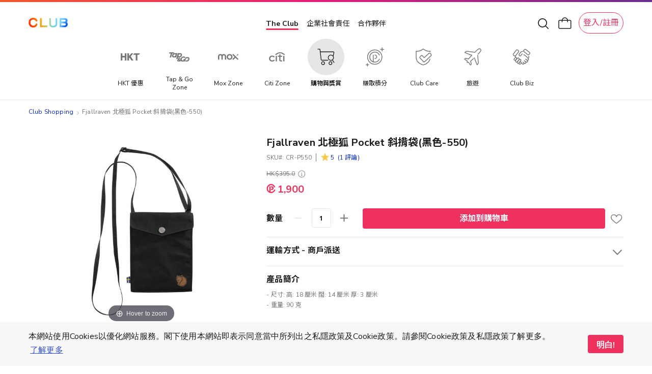

--- FILE ---
content_type: text/html; charset=UTF-8
request_url: https://shop.theclub.com.hk/rewards/rewards-travel/accessories/fjallraven-pocket-black-550-cr-p550.html
body_size: 85519
content:
<!doctype html>
<html lang="zh">
    <head prefix="og: http://ogp.me/ns# fb: http://ogp.me/ns/fb# product: http://ogp.me/ns/product#">
        <script>
    var LOCALE = 'zh\u002DHant\u002DHK';
    var BASE_URL = 'https\u003A\u002F\u002Fshop.theclub.com.hk\u002F';
    var require = {
        'baseUrl': 'https\u003A\u002F\u002Fshop.theclub.com.hk\u002Fstatic\u002Fversion1768792787\u002Ffrontend\u002FHKT\u002Fstandard\u002Fzh_Hant_HK'
    };</script>        <meta charset="utf-8"/>
<meta name="title" content="Fjallraven 北極狐 Pocket 斜揹袋(黑色-550)|The Club – Rewards"/>
<meta name="description" content="Club Shopping 獎賞 - 立即用Club 積分兌換Fjallraven 北極狐 Pocket 斜揹袋(黑色-550)"/>
<meta name="keywords" content="Fjallraven 北極狐 Pocket 斜揹袋(黑色-550)"/>
<meta name="robots" content="INDEX,FOLLOW"/>
<meta name="viewport" content="width=device-width, minimum-scale=1.0, maximum-scale=1.0, user-scalable=no"/>
<meta name="format-detection" content="telephone=no"/>
<title>Fjallraven 北極狐 Pocket 斜揹袋(黑色-550)|The Club – Rewards</title>
<script type="text/javascript" src="/ruxitagentjs_ICA7NVfqrux_10329260115094557.js" data-dtconfig="rid=RID_978213613|rpid=-765074142|domain=theclub.com.hk|reportUrl=/rb_bf21439kqi|app=ea7c4b59f27d43eb|cuc=gg8g2qc6|owasp=1|mel=100000|expw=1|featureHash=ICA7NVfqrux|dpvc=1|lastModification=1769395396608|tp=500,50,0|rdnt=1|uxrgce=1|srbbv=2|agentUri=/ruxitagentjs_ICA7NVfqrux_10329260115094557.js"></script><link  rel="stylesheet" type="text/css"  media="all" href="https://shop.theclub.com.hk/static/version1768792787/_cache/merged/6ed07c52af418a75c09a3ab16f287e05.min.css" />
<link  rel="stylesheet" type="text/css"  media="screen and (min-width: 768px)" href="https://shop.theclub.com.hk/static/version1768792787/frontend/HKT/standard/zh_Hant_HK/css/styles-l.min.css" />

<script  type="text/javascript"  integrity="sha256-loXLcZl5Jnh4AOuMwLE4c+DznrKl4ApABQVEgAANwn8=" crossorigin="anonymous" src="https://shop.theclub.com.hk/static/version1768792787/frontend/HKT/standard/zh_Hant_HK/requirejs/require.min.js"></script>
<script  type="text/javascript"  integrity="sha256-UZ2SvU9gilXB/RQYWNrL9rORfpVdFCFkpgrV2n9jknk=" crossorigin="anonymous" src="https://shop.theclub.com.hk/static/version1768792787/frontend/HKT/standard/zh_Hant_HK/requirejs-min-resolver.min.js"></script>
<script  type="text/javascript"  integrity="sha256-2oPn+BWlT8x0Dcy1tgmny09uzh8/A3Pjw3FkWEbrKRw=" crossorigin="anonymous" src="https://shop.theclub.com.hk/static/version1768792787/frontend/HKT/standard/zh_Hant_HK/requirejs-config.min.js"></script>
<script  type="text/javascript"  integrity="sha256-28mTwMqQx77sq8mHlf42ZMjF9Od/vOopVYA2f6xExYo=" crossorigin="anonymous" src="https://shop.theclub.com.hk/static/version1768792787/frontend/HKT/standard/zh_Hant_HK/mage/requirejs/mixins.min.js"></script>
<link rel="preload" as="font" crossorigin="anonymous" href="https://shop.theclub.com.hk/static/version1768792787/frontend/HKT/standard/zh_Hant_HK/fonts/opensans/regular/opensans-400.woff2" />
<link rel="preload" as="font" crossorigin="anonymous" href="https://shop.theclub.com.hk/static/version1768792787/frontend/HKT/standard/zh_Hant_HK/fonts/Clubpoints-Regular.woff2" />
<link rel="preload" as="font" crossorigin="anonymous" href="https://shop.theclub.com.hk/static/version1768792787/frontend/HKT/standard/zh_Hant_HK/fonts/opensans/semibold/opensans-600.woff2" />
<link rel="preload" as="font" crossorigin="anonymous" href="https://shop.theclub.com.hk/static/version1768792787/frontend/HKT/standard/zh_Hant_HK/fonts/Luma-Icons.woff2" />
<link  rel="stylesheet" type="text/css" href="https://fonts.googleapis.com/css?family=Cantarell:700|Nunito+Sans:300,400,600,700,800|Raleway:200,400,500,700,800|Roboto:300,400,500,900|Noto+Sans+TC:100,400,500,700&display=swap" />
<link  rel="icon" type="image/x-icon" href="https://shop.theclub.com.hk/media/favicon/stores/3/Club_logo_16px_2.png" />
<link  rel="shortcut icon" type="image/x-icon" href="https://shop.theclub.com.hk/media/favicon/stores/3/Club_logo_16px_2.png" />
<link  rel="canonical" href="https://shop.theclub.com.hk/fjallraven-pocket-black-550-cr-p550.html" />
<!--923b946545df7708aac59e4d60cecfdd-->
<style>
.amsearch-results .amsearch-item {
    text-transform: initial !important;
}
</style>

<script src="https://assets.adobedtm.com/78339d951c45/c85f1c7a1342/launch-e91c02f26f35.min.js" async></script>

<!-- hot fixes -->
<style>
#hkt-clubmall .grid .product-image-container {
    border-radius: 10px !important;
    overflow: hidden !important;
}
</style>
<!-- end hot fixes -->

<!-- Logo Hot Fix -->
<style>
#super-web-header-pc .header-nav .club-shopping-logo,
#super-web-header-mb .club-shopping-logo-wrapper .club-shopping-logo {
    background-size: contain !important;
}
</style>
<!-- End Logo Hot Fix -->        
<script type="text/javascript">
    var specialParams = (function () {

        function getCookie(cname) {
            var name = cname + '=';
            var decodedCookie = decodeURIComponent(document.cookie);
            var ca = decodedCookie.split(';');
            for(var i = 0; i <ca.length; i++) {
                var c = ca[i];
                while (c.charAt(0) == ' ') {
                    c = c.substring(1);
                }
                if (c.indexOf(name) == 0) {
                    return c.substring(name.length, c.length);
                }
            }
            return "";
        }

        /**
         * @returns {{___store: string, source: *}}
         */
        function getCurrentSpecialParams()
        {
            return {
                'source': getCookie('shop-source'),
                '___store': 'zh_Hant_HK'
            }
        }

        /**
         * @returns {{___store: *, source: *}}
         */
        function getUrlSpecialParams()
        {
            var url = new URL(window.location),
                searchParams = url.searchParams;

            return {
                'source': searchParams.get('source'),
                '___store': searchParams.get('___store')
            }
        }

        /**
         * @returns {{___store: *, source: *}|{___store: null, source: null}}
         */
        function getReferrerSpecialParams()
        {
            if (!document.referrer) {
                return {
                    'source': null,
                    '___store': null
                };
            }

            var referrer = new URL(document.referrer),
                searchParams = referrer.searchParams;

            return {
                'source': searchParams.get('source'),
                '___store': searchParams.get('___store')
            }
        }

        var urlParams = getUrlSpecialParams(),
            referrerParams = getReferrerSpecialParams(),
            currentParams = getCurrentSpecialParams(),
            url = new URL(window.location),
            searchParams = url.searchParams,
            path = window.location.path,
            updatedFromReferrer = false;

        if (referrerParams.source && !urlParams.source) {
            searchParams.append('source', referrerParams.source);
            updatedFromReferrer = true;
        }

        if (referrerParams.___store && !urlParams.___store) {
            searchParams.append('___store', referrerParams.___store);
            updatedFromReferrer = true;
        }

        if (updatedFromReferrer) {
            window.history.replaceState({}, document.title, path);
        }

        if (updatedFromReferrer) {
            urlParams = getUrlSpecialParams()
        }

        return {
            'source': urlParams.source || currentParams.source,
            '___store': urlParams.___store || currentParams.___store,
            'needUpdate': (urlParams.source && urlParams.source !== currentParams.source) || urlParams.___store
        }
    })();

    require([
        'jquery'
    ], function ($) {

        var url = new URL(window.location),
            sourceRedirect = url.searchParams.get('source_redirect');
        if (sourceRedirect || sourceRedirect === "") {
            window.location = 'https://shop.theclub.com.hk/' + sourceRedirect;
        }

        if (specialParams.needUpdate) {
            $.post('https://shop.theclub.com.hk/shopsource/init/', {
                'source': specialParams.source,
                '___store': specialParams.___store
            });
        }
    });
</script>

<script id="tmpl-panel-style" type="text/x-magento-template">
    <style type="text/css">
        .panel.header {
            display: none;
        }
    </style>
</script>

<script type="text/javascript">
    if (specialParams.source === 'csl') {
        var tmplId = 'tmpl-panel-style';
        var html = document.getElementById(tmplId).innerHTML;
        document.write(html);
    }
</script>

<script id="tmpl-shop-lang-switch" type="text/x-magento-template">
    <style type="text/css">
        .language-mobile-wrapper {
            display: none !important;
        }
    </style>
</script>

<script type="text/javascript">
    if (specialParams.source === 'csl') {
        var tmplId = 'tmpl-shop-lang-switch';
        var html = document.getElementById(tmplId).innerHTML;
        document.write(html);
    }
</script><script id="tmpl-shop-club-mall-menu" type="text/x-magento-template">
    <style type="text/css">
        #search_mini_form,
        .navbar-wrapper .navbar.mobile .content,
        .navbar-wrapper .navbar.mobile .color-stripe,
        .navbar-wrapper .navbar.mobile .main-categories,
        .navbar-wrapper .navbar.mobile .secondary-categories,
        .navbar-mobile-padding,
        .navbar.desktop,
        .destop-navbar {
            display: none !important;
        }

        .navbar.mobile {
            padding: 0;
        }

        .navbar.mobile.red-theme {
            background: none !important;
        }

        .navbar.mobile .content,
        .navbar.mobile .color-stripe,
        .navbar.mobile .main-categories,
        .navbar.mobile .main-categories,
        .navbar.mobile .secondary-categories {
            display: none;
        }
    </style>
</script>

<script type="text/javascript">
    if (specialParams.source === 'csl') {
        var tmplId = 'tmpl-shop-club-mall-menu';
        var html = document.getElementById(tmplId).innerHTML;
        document.write(html);
    }
</script>
<script id="tmpl-shop-style" type="text/x-magento-template">
    <style type="text/css">
        @media only screen and (max-width: 767px) {
            #hkt-clubmall .page-main {
                margin-top: 70px;
            }

            #hkt-clubmall.checkout-index-index .page-main,
            #hkt-clubmall.checkout-cart-index .page-main,
            #hkt-clubmall.checkout-onepage-success .page-main {
                margin-top: 73px;
            }
        }

        @media (min-width: 576px)and (max-width: 767px) {
            #hkt-clubmall .page-main {
                margin-top: 70px;
            }

            #hkt-clubmall.checkout-index-index .page-main,
            #hkt-clubmall.checkout-cart-index .page-main,
            #hkt-clubmall.checkout-onepage-success .page-main {
                margin-top: 73px;
            }
        }

        @media (min-width: 768px) {
            #hkt-clubmall .page-main {
                margin-top: 120px;
            }

            #hkt-clubmall.checkout-index-index .page-main,
            #hkt-clubmall.checkout-cart-index .page-main,
            #hkt-clubmall.checkout-onepage-success .page-main {
                margin-top: 120px;
            }
        }

        #hkt-clubmall .page-header.sticky {
            position: fixed;
            top: 0;
            left: 0;
            right: 0;
            z-index: 5;
        }

        #hkt-clubmall .page-header {
            background: white none;
        }

        .user-action.wishlist,
        .action.showcart,
        .user-action.auth-login-link,
        .user-action.customer-welcome .customer-name  {
            filter: invert(1);
        }

        .action.showcart .counter.qty,
        .user-action.wishlist .counter.qty {
            filter: invert(1);
        }


        #hkt-clubmall .minicart-wrapper .block-minicart {
            top: 100px;
        }

        #layered-filter-block .block-title.filter-title strong {
            display: none;
        }

        .checkout-success .action.primary.continue, .auth-provider.auth-provider-google, .share-wrapper {
            display: none !important;
        }


        @media screen and (min-width: 768px) {
            .product.info.detailed .tab-container {
                top: 86px;
            }
        }

        @media (max-width: 768px){
            .product.info.detailed .tab-container{
                top: 68px;
            }
        }

    </style>
</script>

<script type="text/javascript">
    if (specialParams.source === 'csl') {
        var tmplId = 'tmpl-shop-style';
        var html = document.getElementById(tmplId).innerHTML;
        document.write(html);
    }
</script>
<script id="tmpl-shop-breadcrumbs" type="text/x-magento-template">
    <style type="text/css">
        #maincontent .breadcrumbs {
            display: none !important;
        }
    </style>
</script>

<script type="text/javascript">
    if (specialParams.source === 'csl') {
        var tmplId = 'tmpl-shop-breadcrumbs';
        var html = document.getElementById(tmplId).innerHTML;
        document.write(html);
    }
</script>

<script id="tmpl-shop-page-footer" type="text/x-magento-template">
    <style type="text/css">
        .page-footer {
            display: none;
        }
    </style>
</script>

<script type="text/javascript">
    if (specialParams.source === 'csl') {
        var tmplId = 'tmpl-shop-page-footer';
        var html = document.getElementById(tmplId).innerHTML;
        document.write(html);
    }
</script>
<meta property="og:type" content="product" />
<meta property="og:title"
      content="Fjallraven&#x20;&#x5317;&#x6975;&#x72D0;&#x20;Pocket&#x20;&#x659C;&#x63F9;&#x888B;&#x28;&#x9ED1;&#x8272;-550&#x29;" />
<meta property="og:image"
      content="https://shop.theclub.com.hk/media/catalog/product/cache/7c3c775de9e7b2037acbe952ccb966b8/p/5/p550.jpg" />
<meta property="og:description"
      content="-&#x20;&#x5C3A;&#x5BF8;&#x3A;&#x20;&#x9AD8;&#x3A;&#x20;18&#x20;&#x5398;&#x7C73;&#x20;&#x95CA;&#x3A;&#x20;14&#x20;&#x5398;&#x7C73;&#x20;&#x539A;&#x3A;&#x20;3&#x20;&#x5398;&#x7C73;-&#x20;&#x91CD;&#x91CF;&#x3A;&#x20;90&#x20;&#x514B;" />
<meta property="og:url" content="https://shop.theclub.com.hk/fjallraven-pocket-black-550-cr-p550.html" />
    <meta property="product:price:amount" content="0"/>
    <meta property="product:price:currency"
      content="HKD"/>
<link rel="apple-touch-icon" sizes="180x180" href="https://shop.theclub.com.hk/static/version1768792787/frontend/HKT/standard/zh_Hant_HK/favicon/apple-touch-icon.png">
<link rel="manifest" href="https://shop.theclub.com.hk/static/version1768792787/frontend/HKT/standard/zh_Hant_HK/favicon/site.webmanifest">    <script type="text/x-magento-init">
        {
            "*": {
                "Magento_PageCache/js/form-key-provider": {
                    "isPaginationCacheEnabled":
                        0                }
            }
        }
    </script>
    <!-- GTM Data Layer -->
    <script type="text/javascript" skip-move-flag="text/x-magento-template">
        //window.dataLayer = [];
        var DMemberInfo = {
            'user_cur_MT': '',
            'character': 'zh',
            'login_status': '',
            'user_tier_start_date': '',
            'user_is_elite_ambassador': '',
            'user_is_cobrand_card_owner': '',
            'cart_nbr_items': 0,
            'cart_value': 0
        };
        if (window.localStorage && new Date(window.localStorage.getItem('mage-cache-timeout').replace(/^\"|\"$/g,'')) > new Date()) {
            try {
                var mageCacheStorage = window.localStorage.getItem('mage-cache-storage');
                mageCacheStorage = mageCacheStorage ? JSON.parse(mageCacheStorage) : {};
                if (mageCacheStorage.hasOwnProperty('customer')) {
                    var mageCSC = mageCacheStorage.customer;
                    if (mageCSC.hasOwnProperty('club_tier')) {
                        DMemberInfo.user_cur_MT = mageCSC['club_tier'];
                    }
                    if (mageCSC.hasOwnProperty('logged_in')) {
                        DMemberInfo.login_status = mageCSC['logged_in'] ? 'Y' : 'N';
                    }
                    if (mageCSC.hasOwnProperty('is_elite_ambassador')) {
                        DMemberInfo.user_is_elite_ambassador = mageCSC['is_elite_ambassador'] ? 'Y' : 'N';
                    }
                    if (mageCSC.hasOwnProperty('club_cobrand_cards')) {
                        DMemberInfo.user_is_cobrand_card_owner = mageCSC['club_cobrand_cards'] == '' ? 'N' : 'Y';
                    }
                    if (mageCSC.hasOwnProperty('tier_info') && mageCSC.tier_info.hasOwnProperty('tierStartDate')) {
                        DMemberInfo.user_tier_start_date = mageCSC.tier_info.tierStartDate.match(/^(\d{4}).(\d{1,2}).(\d{1,2})/);
                        DMemberInfo.user_tier_start_date = DMemberInfo.user_tier_start_date[1]
                            +DMemberInfo.user_tier_start_date[2]
                            +DMemberInfo.user_tier_start_date[3];
                    }
                }
                if (mageCacheStorage.hasOwnProperty('cart')) {
                    var mageCSCart = mageCacheStorage.cart;
                    if (mageCSCart.hasOwnProperty('items')) {
                        DMemberInfo.cart_nbr_items = mageCSCart['items'].length;
                    }
                    if (mageCSCart.hasOwnProperty('subtotalAmount')) {
                        DMemberInfo.cart_value = parseFloat(mageCSCart['subtotalAmount']);
                    }
                }
            } catch (e) { }
        }
        //window.dataLayer.push(DMemberInfo);
    </script>
    <!-- END GTM Data Layer -->
    <!-- AT push at_load -->
    <script type="text/javascript" skip-move-flag="text/x-magento-template">
        (function () {
            function getMid() {
                return document.cookie.match('(^|;)\\s*_CMID\\s*=\\s*([^;]+)')?.pop() ||
                    ''
            }

            async function sha256(message) {
                const msgBuffer = new TextEncoder().encode(message);
                const hashBuffer = await crypto.subtle.digest('SHA-256', msgBuffer);
                const hashArray = Array.from(new Uint8Array(hashBuffer));
                const hashHex = hashArray.map(b => b.toString(16).padStart(2, '0')).join('');

                return hashHex;
            }

            var intv = setInterval(function () {
                if (typeof window.dataLayer === 'undefined') {
                    console.log('[hkt] dataLayer not found yet')
                    return;
                }

                //console.log('[hkt] dataLayer found')
                clearInterval(intv);

                try {
                    const mId = getMid();
                    const isLoggedIn = Boolean(mId);

                    sha256(mId).then(function (hashedMId) {
                        window.dataLayer.push(DMemberInfo);
                        window.dataLayer.push({
                            event: 'at_load',
                            hashed_customer_id: isLoggedIn ? hashedMId : "",
                            login_status: isLoggedIn ? 'Y' : 'N'
                        })
                    }).catch(function (err) {
                        console.log(err);
                    })
                } catch (err) {
                    console.log(err);
                }
            }, 10);
        })();
    </script>
    <!-- END AT push at_load -->
            <!-- GOOGLE TAG MANAGER -->
            <script type="text/x-magento-init">
            {
                "*": {
                    "Magento_GoogleTagManager/js/google-tag-manager": {
                        "isCookieRestrictionModeEnabled": 0,
                        "currentWebsite": 1,
                        "cookieName": "user_allowed_save_cookie",
                        "gtmAccountId": "GTM\u002DT4V7WC2",
                        "storeCurrencyCode": "HKD",
                        "ordersData": []                    }
                }
            }
            </script>
            <!-- END GOOGLE TAG MANAGER -->
            
<!--Custom Style-->
<style>
    #social-login-popup .social-login-title {
        background-color: #3399cc    }

    #social-login-popup .social-login #bnt-social-login-authentication,
    #social-login-popup .forgot .primary button,
    #social-login-popup .create .primary button,
    #social-login-popup .fake-email .primary button {
        background-color: #3399cc;
        border: #3399cc    }

    .block.social-login-authentication-channel.account-social-login .block-content {
        text-align: center;
    }

    
    /* Compatible ETheme_YOURstore*/
    div#centerColumn .column.main .block.social-login-authentication-channel.account-social-login {
        max-width: 900px !important;
        margin: 0 auto !important;
    }

    div#centerColumn .column.main .block.social-login-authentication-channel.account-social-login .block-content {
        text-align: center;
    }

    @media (max-width: 1024px) {
        div#centerColumn .column.main .block.social-login-authentication-channel.account-social-login .block-content {
            padding: 0 15px;
        }
    }
</style>

<link rel="stylesheet" type="text/css" media="all" href="https://shop.theclub.com.hk/static/version1768792787/frontend/HKT/standard/zh_Hant_HK/HKT_Account/css/entry-popup.min.css">
<link rel="stylesheet" type="text/css" media="all" href="https://maxcdn.bootstrapcdn.com/font-awesome/latest/css/font-awesome.min.css">
<script type="text/javascript">
    require(['Magento_Customer/js/pics_consent']);
</script>
<script type="text/javascript">
    require(['HKT_Account/js/check-the-club-session']);
</script>
<script type="text/javascript">
    require(['Magento_Catalog/js/product.option.select']);
</script>

<!-- Magic Zoom Plus Magento 2 module version v1.6.6 [v1.6.91:v5.3.7] -->
<script type="text/javascript">window["mgctlbx$Pltm"] = "Magento 2";</script>
<link type="text/css" href="https://shop.theclub.com.hk/static/version1768792787/frontend/HKT/standard/zh_Hant_HK/MagicToolbox_MagicZoomPlus/css/magiczoomplus.min.css" rel="stylesheet" media="screen" />
<link type="text/css" href="https://shop.theclub.com.hk/static/version1768792787/frontend/HKT/standard/zh_Hant_HK/MagicToolbox_MagicZoomPlus/css/magiczoomplus.module.min.css" rel="stylesheet" media="screen" />
<script type="text/javascript" src="https://shop.theclub.com.hk/static/version1768792787/frontend/HKT/standard/zh_Hant_HK/MagicToolbox_MagicZoomPlus/js/magiczoomplus.min.js"></script>
<script type="text/javascript" src="https://shop.theclub.com.hk/static/version1768792787/frontend/HKT/standard/zh_Hant_HK/MagicToolbox_MagicZoomPlus/js/magictoolbox.utils.min.js"></script>
<script type="text/javascript">
	var mzOptions = {
		'history':false,
		'zoomWidth':'auto',
		'zoomHeight':'auto',
		'zoomPosition':'right',
		'zoomDistance':15,
		'selectorTrigger':'hover',
		'transitionEffect':true,
		'lazyZoom':false,
		'rightClick':true,
		'cssClass':'white-bg',
		'zoomMode':'zoom',
		'zoomOn':'hover',
		'upscale':true,
		'smoothing':true,
		'variableZoom':false,
		'zoomCaption':'off',
		'expand':'window',
		'expandZoomMode':'zoom',
		'expandZoomOn':'click',
		'expandCaption':true,
		'closeOnClickOutside':true,
		'hint':'always',
		'textHoverZoomHint':'Hover to zoom',
		'textClickZoomHint':'Click to zoom',
		'textExpandHint':'Click to expand',
		'textBtnClose':'關閉',
		'textBtnNext':'下一步',
		'textBtnPrev':'上一個'
	}
</script>
<script type="text/javascript">
	var mzMobileOptions = {
		'zoomMode':'zoom',
		'textHoverZoomHint':'Touch to zoom',
		'textClickZoomHint':'Double tap to zoom',
		'textExpandHint':'Tap to expand'
	}
</script>
<script type="text/javascript">
(function () {
    window.allowHighlightActiveSelectorOnUpdate = true;
    window.mzOptions || (window.mzOptions = {});
    window.mzOptions['onUpdate'] = function(id, oldA, newA) {
        if (allowHighlightActiveSelectorOnUpdate && id.match(/^MagicZoomPlusImage-product-\d+$/)) {
            //NOTE: to highlight selectors when swipe or switch in expand view
            var aTags = document.querySelectorAll('.MagicToolboxSelectorsContainer a');
            for (var i = 0; i < aTags.length; i++) {
                if (aTags[i].getElementsByTagName('img').length) {
                    $mjs(aTags[i]).jRemoveClass('active-selector');

                }
            }
            $mjs(newA).jAddClass('active-selector');
        }
        allowHighlightActiveSelectorOnUpdate = true;
    }
}());
</script>

<!-- Magic Scroll Magento 2 module version v1.6.6 [v1.6.91:v2.0.51] -->
<script type="text/javascript">window["mgctlbx$Pltm"] = "Magento 2";</script>
<link type="text/css" href="https://shop.theclub.com.hk/static/version1768792787/frontend/HKT/standard/zh_Hant_HK/MagicToolbox_MagicScroll/css/magicscroll.min.css" rel="stylesheet" media="screen" />
<link type="text/css" href="https://shop.theclub.com.hk/static/version1768792787/frontend/HKT/standard/zh_Hant_HK/MagicToolbox_MagicScroll/css/magicscroll.module.min.css" rel="stylesheet" media="screen" />
<script type="text/javascript" src="https://shop.theclub.com.hk/static/version1768792787/frontend/HKT/standard/zh_Hant_HK/MagicToolbox_MagicScroll/js/magicscroll.min.js"></script>
<script type="text/javascript">
	MagicScrollOptions = {
		'width':'auto',
		'height':'auto',
		'orientation':'horizontal',
		'mode':'scroll',
		'items':'fit',
		'speed':600,
		'autoplay':0,
		'loop':'infinite',
		'step':'auto',
		'arrows':'inside',
		'pagination':false,
		'easing':'cubic-bezier(.8, 0, .5, 1)',
		'scrollOnWheel':'auto',
		'lazy-load':false
	}
</script>

<!-- Magic 360 Magento 2 module version v1.6.6 [v1.6.91:v4.6.12] -->
<script type="text/javascript">window["mgctlbx$Pltm"] = "Magento 2";</script>
<link type="text/css" href="https://shop.theclub.com.hk/static/version1768792787/frontend/HKT/standard/zh_Hant_HK/MagicToolbox_Magic360/css/magic360.min.css" rel="stylesheet" media="screen" />
<link type="text/css" href="https://shop.theclub.com.hk/static/version1768792787/frontend/HKT/standard/zh_Hant_HK/MagicToolbox_Magic360/css/magic360.module.min.css" rel="stylesheet" media="screen" />
<script type="text/javascript" src="https://shop.theclub.com.hk/static/version1768792787/frontend/HKT/standard/zh_Hant_HK/MagicToolbox_Magic360/js/magic360.min.js"></script>
<script type="text/javascript">
	Magic360Options = {
		'rows':1,
		'columns':36,
		'magnify':true,
		'magnifier-width':'80%',
		'magnifier-shape':'inner',
		'fullscreen':true,
		'spin':'drag',
		'autospin-direction':'clockwise',
		'sensitivityX':50,
		'sensitivityY':50,
		'mousewheel-step':1,
		'autospin-speed':3600,
		'smoothing':true,
		'autospin':'once',
		'autospin-start':'hover',
		'autospin-stop':'click',
		'initialize-on':'load',
		'start-column':1,
		'start-row':'auto',
		'loop-column':true,
		'loop-row':false,
		'reverse-column':false,
		'reverse-row':false,
		'column-increment':1,
		'row-increment':1,
		'hint':true
	}
</script>
<script type="text/javascript">
	Magic360Lang = {
		'loading-text':'加載中...',
		'fullscreen-loading-text':'Loading large spin...',
		'hint-text':'Drag to spin',
		'mobile-hint-text':'Swipe to spin'
	}
</script>
    </head>
    <body data-container="body"
          data-mage-init='{"loaderAjax": {}, "loader": { "icon": "https://shop.theclub.com.hk/static/version1768792787/frontend/HKT/standard/zh_Hant_HK/images/loader-2.gif"}}'
        id="hkt-clubmall" class="vendor-page page-products page-with-filter catalog-product-view product-fjallraven-pocket-black-550-cr-p550 categorypath-rewards-rewards-travel-accessories category-accessories page-layout-1column">
        
<script type="text/x-magento-init">
    {
        "*": {
            "Magento_PageBuilder/js/widget-initializer": {
                "config": {"[data-content-type=\"slider\"][data-appearance=\"default\"]":{"Magento_PageBuilder\/js\/content-type\/slider\/appearance\/default\/widget":false},"[data-content-type=\"map\"]":{"Magento_PageBuilder\/js\/content-type\/map\/appearance\/default\/widget":false},"[data-content-type=\"row\"]":{"Magento_PageBuilder\/js\/content-type\/row\/appearance\/default\/widget":false},"[data-content-type=\"tabs\"]":{"Magento_PageBuilder\/js\/content-type\/tabs\/appearance\/default\/widget":false},"[data-content-type=\"slide\"]":{"Magento_PageBuilder\/js\/content-type\/slide\/appearance\/default\/widget":{"buttonSelector":".pagebuilder-slide-button","showOverlay":"hover","dataRole":"slide"}},"[data-content-type=\"banner\"]":{"Magento_PageBuilder\/js\/content-type\/banner\/appearance\/default\/widget":{"buttonSelector":".pagebuilder-banner-button","showOverlay":"hover","dataRole":"banner"}},"[data-content-type=\"buttons\"]":{"Magento_PageBuilder\/js\/content-type\/buttons\/appearance\/inline\/widget":false},"[data-content-type=\"products\"][data-appearance=\"carousel\"]":{"Amasty_Xsearch\/js\/content-type\/products\/appearance\/carousel\/widget-override":false}},
                "breakpoints": {"desktop":{"label":"Desktop","stage":true,"default":true,"class":"desktop-switcher","icon":"Magento_PageBuilder::css\/images\/switcher\/switcher-desktop.svg","conditions":{"min-width":"1024px"},"options":{"products":{"default":{"slidesToShow":"5"}}}},"tablet":{"conditions":{"max-width":"1024px","min-width":"768px"},"options":{"products":{"default":{"slidesToShow":"4"},"continuous":{"slidesToShow":"3"}}}},"mobile":{"label":"Mobile","stage":true,"class":"mobile-switcher","icon":"Magento_PageBuilder::css\/images\/switcher\/switcher-mobile.svg","media":"only screen and (max-width: 768px)","conditions":{"max-width":"768px","min-width":"640px"},"options":{"products":{"default":{"slidesToShow":"3"}}}},"mobile-small":{"conditions":{"max-width":"640px"},"options":{"products":{"default":{"slidesToShow":"2"},"continuous":{"slidesToShow":"1"}}}}}            }
        }
    }
</script>

<div class="cookie-status-message" id="cookie-status">
    The store will not work correctly in the case when cookies are disabled.</div>
<script type="text&#x2F;javascript">document.querySelector("#cookie-status").style.display = "none";</script>
<script type="text/x-magento-init">
    {
        "*": {
            "cookieStatus": {}
        }
    }
</script>

<script type="text/x-magento-init">
    {
        "*": {
            "mage/cookies": {
                "expires": null,
                "path": "\u002F",
                "domain": ".shop.theclub.com.hk",
                "secure": false,
                "lifetime": "15552000"
            }
        }
    }
</script>
    <noscript>
        <div class="message global noscript">
            <div class="content">
                <p>
                    <strong>JavaScript seems to be disabled in your browser.</strong>
                    <span>
                        For the best experience on our site, be sure to turn on Javascript in your browser.                    </span>
                </p>
            </div>
        </div>
    </noscript>
<script>
    require([
        'cookieconsent'
    ], function() {
        if(getUrlParams('hide_cookie_consent') != 1){
            const cc = new CookieConsent({
                type: "info",
                palette: {
                    popup: {
                        background: "#F8F8F8",
                        text: "#4A4A4A"
                    },
                    button: {
                        background: "#EB1B76",
                        text: "#FFFFFF"
                    }
                },
                position: "bottom",
                mobileForceFloat: false,
                content: {
                    message: "本網站使用Cookies以優化網站服務。閣下使用本網站即表示同意當中所列出之私隱政策及Cookie政策。請參閱Cookie政策及私隱政策了解更多。",
                    dismiss: "明白!",
                    link: "了解更多",
                    href: '/cookie-statement',
                    target: '_blank',
                },
                cookie: {
                    domain: 'theclub.com.hk',
                    name:'cookieconsent'
                }
            });
        }

        function getUrlParams(key){
            var url = window.location.search.substr(1);
            if(url == ''){
                return false;
            }
            var paramsArr = url.split('&');
            for(var i = 0; i < paramsArr.length; i++){
                var combina = paramsArr[i].split('=');
                if(combina[0] == key){
                    if(combina[1] == '1'){
                        setCookie('cookieconsent_status','dismiss')
                    }
                    return combina[1]
                }
            }
            return false;
        }

        function setCookie (name, value) {
            if (value) {
                var Days = 365;
                var exp = new Date();
                exp.setTime(exp.getTime() + Days * 24 * 60 * 60 * 1000);
                document.cookie = name + '=' + escape(value) + ';expires=' + exp.toGMTString()+';domain=theclub.com.hk;path=/';
            }
        }
    });
</script>
<script>    require.config({
        map: {
            '*': {
                wysiwygAdapter: 'mage/adminhtml/wysiwyg/tiny_mce/tinymce5Adapter'
            }
        }
    });</script>
<script>
    window.cookiesConfig = window.cookiesConfig || {};
    window.cookiesConfig.secure = false;
</script><script>    require.config({
        paths: {
            googleMaps: 'https\u003A\u002F\u002Fmaps.googleapis.com\u002Fmaps\u002Fapi\u002Fjs\u003Fv\u003D3\u0026key\u003D'
        },
        config: {
            'Magento_PageBuilder/js/utils/map': {
                style: '',
            },
            'Magento_PageBuilder/js/content-type/map/preview': {
                apiKey: '',
                apiKeyErrorMessage: 'You\u0020must\u0020provide\u0020a\u0020valid\u0020\u003Ca\u0020href\u003D\u0027https\u003A\u002F\u002Fshop.theclub.com.hk\u002Fadminhtml\u002Fsystem_config\u002Fedit\u002Fsection\u002Fcms\u002F\u0023cms_pagebuilder\u0027\u0020target\u003D\u0027_blank\u0027\u003EGoogle\u0020Maps\u0020API\u0020key\u003C\u002Fa\u003E\u0020to\u0020use\u0020a\u0020map.'
            },
            'Magento_PageBuilder/js/form/element/map': {
                apiKey: '',
                apiKeyErrorMessage: 'You\u0020must\u0020provide\u0020a\u0020valid\u0020\u003Ca\u0020href\u003D\u0027https\u003A\u002F\u002Fshop.theclub.com.hk\u002Fadminhtml\u002Fsystem_config\u002Fedit\u002Fsection\u002Fcms\u002F\u0023cms_pagebuilder\u0027\u0020target\u003D\u0027_blank\u0027\u003EGoogle\u0020Maps\u0020API\u0020key\u003C\u002Fa\u003E\u0020to\u0020use\u0020a\u0020map.'
            },
        }
    });</script><script>
    require.config({
        shim: {
            'Magento_PageBuilder/js/utils/map': {
                deps: ['googleMaps']
            }
        }
    });</script>    <!-- GOOGLE TAG MANAGER -->
    <noscript>
        <iframe src="https://www.googletagmanager.com/ns.html?id=GTM-T4V7WC2"
                height="0" width="0" style="display:none;visibility:hidden"></iframe>
    </noscript>
    <!-- END GOOGLE TAG MANAGER -->

<script type="text/x-magento-init">
    {
        "*": {
            "Magento_GoogleTagManager/js/google-tag-manager-cart": {
                "blockNames": ["category.products.list","product.info.upsell","catalog.product.related","checkout.cart.crosssell","search_result_list"],
                "cookieAddToCart": "add_to_cart",
                "cookieRemoveFromCart":
                    "remove_from_cart",
                "advancedAddToCart": "add_to_cart_advanced"
            }
        }
    }
</script>
<script>
    require([
        "jquery",
        'mage/mage',
        'mage/validation'
    ], function($){
        function addValidatePhone(){
            var rule = [
                function (value) {
                    return /^[0-9]{8}$/.test(value);
                },
                '請輸入有效的8個位電話號碼。'
            ];
            rule.unshift('validate-phone');
            $.validator.addMethod.apply($.validator, rule);
        }
        addValidatePhone();
    });
</script>
<script type="text/x-magento-init">
    {
        "*": {
            "HKT_GtmDataLayer/js/general-data-layer": {},
            "HKT_GtmDataLayer/js/club-shopping-data-layer": {},
            "HKT_GtmDataLayer/js/searches-data-layer": {}
        }
    }
</script>
<div class="page-wrapper"><header class="page-header">
<div id="super-web-header-pc" class="header-container-pc searchbox-hide ">
    <div class="header-wrapper">
        <div class="header-inner">
            <div class="header-nav">
                <div class="header-top-nav">
                    <div class="header-top-nav-inner">

                        

<div class="club-shopping-logo-wrapper">
    <a class="club-shopping-logo" href="https://www.theclub.com.hk/zh.html"  title=""
        style="width:  80px;
            height: 19px;
            background: url(https://shop.theclub.com.hk/static/version1768792787/frontend/HKT/standard/zh_Hant_HK/images/logos/the-club-logo.png) 0 no-repeat;
            background-size: contain;
            transform: translate(0, -2px);"
    >
    </a>
</div>

                        <div class="eco-sys-nav" style="transform: translate(-4px, 1px);">
    <div class="eco-sys-nav-left-arrow"></div>
    <div class="eco-sys-nav-items">
                    <div id = 'the-club' class="eco-sys-nav-item ">
                <!-- <div class="item-width-fix"> The Club</div> -->
                <a class="item the-club" href="https://www.theclub.com.hk/zh.html" target="_blank">
                    The Club                </a>
            </div>
                    <div id = 'club-hope' class="eco-sys-nav-item ">
                <!-- <div class="item-width-fix"> 企業社會責任</div> -->
                <a class="item " href="https://csr.theclub.com.hk/" target="_self">
                    企業社會責任                </a>
            </div>
                    <div id = 'strategic-partners' class="eco-sys-nav-item ">
                <!-- <div class="item-width-fix"> 合作夥伴</div> -->
                <a class="item " href="https://www.theclub.com.hk/zh/strategic-partners.html" target="_blank">
                    合作夥伴                </a>
            </div>
            </div>
    <div class="eco-sys-nav-right-arrow"></div>
</div>
<script>
require(['jquery'], function($) {
    $(document).ready(function() {
        var shoeArrow = function() {
            let targetNode = $('#super-web-header-pc .eco-sys-nav-items');
            if (targetNode.length <= 0) {
                return;
            }

            let clientWidth = targetNode.prop('clientWidth');
            let scrollWidth = targetNode.prop('scrollWidth');
            let scrollLeft = targetNode.prop('scrollLeft');

            let isShowArrow = function() {
                return clientWidth < scrollWidth;
            };
            let isShowLeftArrow = function() {
                return isShowArrow() && (scrollLeft > 0);
            };
            let isShowRightArrow = function() {
                return isShowArrow() && (scrollLeft + clientWidth < scrollWidth);
            };

            if (isShowLeftArrow()) {
                $('#super-web-header-pc .eco-sys-nav .eco-sys-nav-left-arrow').show();
            } else {
                $('#super-web-header-pc .eco-sys-nav .eco-sys-nav-left-arrow').hide();
            }

            if (isShowRightArrow()) {
                $('#super-web-header-pc .eco-sys-nav .eco-sys-nav-right-arrow').show();
            } else {
                $('#super-web-header-pc .eco-sys-nav .eco-sys-nav-right-arrow').hide();
            }

            if (isShowArrow()) {
                targetNode.css('justify-content', 'left');
            } else {
                targetNode.css('justify-content', 'center');
            }
            // console.log(isShowArrow(), isShowLeftArrow(), isShowRightArrow());
        };
        window.addEventListener('resize', function(event) {
            shoeArrow();
        });
        $('#super-web-header-pc .eco-sys-nav-items').on('scroll', function() {
            shoeArrow();
        });
        $('#super-web-header-pc .eco-sys-nav-items').on('scrollend', function() {
            shoeArrow();
        });
        let oneStepLength = function() {
            let targetNode = $('#super-web-header-pc .eco-sys-nav-items');
            if (targetNode.length <= 0) {
                return 0;
            }
            let clientWidth = targetNode.prop('clientWidth');
            let scrollWidth = targetNode.prop('scrollWidth');
            let scrollLeft = targetNode.prop('scrollLeft');

            if ((scrollWidth - clientWidth) * 2 < clientWidth) {
                return scrollWidth - clientWidth;
            } else {
                return clientWidth / 2;
            }
        };
        $('#super-web-header-pc .eco-sys-nav .eco-sys-nav-left-arrow').on('click', function() {
            let targetNode = $('#super-web-header-pc .eco-sys-nav-items');
            if (targetNode.length <= 0) {
                return;
            }
            let clientWidth = targetNode.prop('clientWidth');
            let scrollWidth = targetNode.prop('scrollWidth');
            let scrollLeft = targetNode.prop('scrollLeft');
            if (!(scrollLeft > 0)) {
                return;
            }
            targetNode.prop('scrollLeft', targetNode.prop('scrollLeft') - oneStepLength());
        });
        $('#super-web-header-pc .eco-sys-nav .eco-sys-nav-right-arrow').on('click', function() {
            let targetNode = $('#super-web-header-pc .eco-sys-nav-items');
            if (targetNode.length <= 0) {
                return;
            }
            let clientWidth = targetNode.prop('clientWidth');
            let scrollWidth = targetNode.prop('scrollWidth');
            let scrollLeft = targetNode.prop('scrollLeft');
            if (!(scrollLeft + clientWidth < scrollWidth)) {
                return;
            }
            targetNode.prop('scrollLeft', targetNode.prop('scrollLeft') + oneStepLength());
        });
        shoeArrow();
        // console.log(oneStepLength());
    });
});
</script>

                        <div style="width: 204px;">
                        <div id="pc-header-top-nav-tools" class="header-tools">
                            <div class="header-search">
                                <div class="header-search-btn">
                                    <img alt="" src="https://shop.theclub.com.hk/static/version1768792787/frontend/HKT/standard/zh_Hant_HK/HKT_SuperWeb/images/search-icon.svg" />
                                </div>
                            </div>
                            <a href="https://shop.theclub.com.hk/checkout/cart/">
                                <div class="header-cart" id="pc-header-top-nav-tools-cart">
                                    <div class="header-cart-box" data-bind="scope: 'minicart_content'">
                                        <div class="header-cart-inner">
                                            <img alt="" src="https://shop.theclub.com.hk/static/version1768792787/frontend/HKT/standard/zh_Hant_HK/HKT_SuperWeb/images/cart-icon.svg" />
                                            <!-- ko if: getCartParam('summary_count')>0 -->
                                            <div class="cart-num" style="color: #1a1a1a" data-bind="html: getCartParam('summary_count')"></div>
                                            <!-- /ko -->
                                        </div>
                                    </div>
                                </div>
                            </a>
                            <a id="clubmall-login-popup" class="user-action auth-login-link" href="#clubmall-login-popup" style="display: none;">
                                <i class="icon icon-user icon-lg"></i>
                                <span class="action-label">登入</span>
                            </a>
                            
<div class="header-login">
    <a href="#clubmall-login-popup" onclick="document.getElementById('clubmall-login-new-btn').click();"  class="login-btn">登入/註冊</a>
</div>

<div class="header-userinfo"  style="display: none" >
    <a href="https://shop.theclub.com.hk/customer/account/" style="text-decoration:none">
        <div class="header-userinfo-box" data-bind="scope: 'customer'">
            <div class="header-userinfo-inner" data-bind="css: {'need-to-read':customer().member_campaign_count > 0}">
                <div class="username" data-bind="text: customer().fullname"></div>
                <div class="points"><span class="ico-point"></span>
                    <!-- ko if: customer().club_point >= 0 -->
                    <span class="points-num" data-bind="text: customer().club_point.replace(/(\d)(?=(\d{3})+(?:\.\d+)?$)/g, '$1,')"></span>
                    <!-- /ko -->
                </div>
            </div>
        </div>
    </a>

</div>

<script type="text/x-magento-init">
    {
        "*": {
            "Magento_Ui/js/core/app": {
                "components": {
                    "customer": {
                        "component": "Magento_Customer/js/view/customer"
                    }
                }
            }
        }
    }
</script>


                        </div>
                        </div>
                    </div>
                    <div id="category-bar" class="header-shopping-submenus-container">
    <div class="header-shopping-submenus">
         <div data-menu-id="HKT_Zone_Loyalty_ZH" class="header-shopping-submenu ">
            <a data-menu-id="HKT_Zone_Loyalty_ZH" class="header-shopping-submenu-inner" href="https://www.theclub.com.hk/shopping/zh/lc/promotions/hkt-zone.html" target="_self" data-layer-label="HKT 優惠">
            <div class="menu-ico"><img src="https://www.theclub.com.hk/content/dam/theclub-spa-react/sub_nav_tab_icon/HKT_off.svg"></div>
            <div class="menu-title">HKT 優惠</div>
            </a>
            </div> <div data-menu-id="TNG-Zone-Loyalty-ZH" class="header-shopping-submenu ">
            <a data-menu-id="TNG-Zone-Loyalty-ZH" class="header-shopping-submenu-inner" href="https://www.theclub.com.hk/zh/tapngo-zone.html" target="_self" data-layer-label="Tap & Go Zone">
            <div class="menu-ico"><img src="https://www.theclub.com.hk/content/dam/theclub-spa-react/sub_nav_tab_icon/TapnGo_off.svg"></div>
            <div class="menu-title">Tap & Go Zone</div>
            </a>
            </div> <div data-menu-id="MOX-ZONE-Loyalty-ZH" class="header-shopping-submenu ">
            <a data-menu-id="MOX-ZONE-Loyalty-ZH" class="header-shopping-submenu-inner" href="https://www.theclub.com.hk/zh/mox-zone.html" target="_self" data-layer-label="Mox Zone">
            <div class="menu-ico"><img src="https://www.theclub.com.hk/content/dam/theclub-spa-react/sub_nav_tab_icon/Mox_off.svg"></div>
            <div class="menu-title">Mox Zone</div>
            </a>
            </div> <div data-menu-id="Citi-Zone-loyalty-ZH" class="header-shopping-submenu ">
            <a data-menu-id="Citi-Zone-loyalty-ZH" class="header-shopping-submenu-inner" href="https://www.theclub.com.hk/zh/citi-the-club-credit-card.html" target="_self" data-layer-label="Citi Zone">
            <div class="menu-ico"><img src="https://www.theclub.com.hk/content/dam/theclub-spa-react/sub_nav_tab_icon/citi_off_v2.svg"></div>
            <div class="menu-title">Citi Zone</div>
            </a>
            </div> <div data-menu-id="shopping-and-rewards" class="header-shopping-submenu active">
            <a data-menu-id="shopping-and-rewards" class="header-shopping-submenu-inner" href="https://www.theclub.com.hk/shopping/zh/discovery-page.html" target="_self" data-layer-label="購物與獎賞">
            <div class="menu-ico"><img src="[data-uri]"></div>
            <div class="menu-title">購物與獎賞</div>
            </a>
            </div> <div data-menu-id="earn" class="header-shopping-submenu ">
            <a data-menu-id="earn" class="header-shopping-submenu-inner" href="https://www.theclub.com.hk/zh/earn.html" target="_self" data-layer-label="賺取積分">
            <div class="menu-ico"><img src="https://www.theclub.com.hk/content/dam/theclub-spa-react/sub_nav_tab_icon/SubNavtabs_Earn.svg"></div>
            <div class="menu-title">賺取積分</div>
            </a>
            </div> <div data-menu-id="clubcare" class="header-shopping-submenu ">
            <a data-menu-id="clubcare" class="header-shopping-submenu-inner" href="https://www.theclub.com.hk/zh/wellness.html" target="_self" data-layer-label="Club Care">
            <div class="menu-ico"><img src="https://www.theclub.com.hk/content/dam/theclub-spa-react/sub_nav_tab_icon/ClubCare_off.svg"></div>
            <div class="menu-title">Club Care</div>
            </a>
            </div> <div data-menu-id="travel" class="header-shopping-submenu ">
            <a data-menu-id="travel" class="header-shopping-submenu-inner" href="https://www.theclub.com.hk/zh/external-link.html?partner=clubtravel&redirectUri=https://www.clubtravel.com.hk/zh.html" target="_self" data-layer-label="旅遊">
            <div class="menu-ico"><img src="https://www.theclub.com.hk/content/dam/theclub-spa-react/sub_nav_tab_icon/SubNavtabs_Travel.svg"></div>
            <div class="menu-title">旅遊</div>
            </a>
            </div> <div data-menu-id="loyalty-clubbiz-zh" class="header-shopping-submenu ">
            <a data-menu-id="loyalty-clubbiz-zh" class="header-shopping-submenu-inner" href="https://www.theclub.com.hk/zh/club-biz.html" target="_self" data-layer-label="Club Biz">
            <div class="menu-ico"><img src="https://www.theclub.com.hk/content/dam/theclub-spa-react/page-icons/sub_nav_tabs_ClubBiz_off.svg"></div>
            <div class="menu-title">Club Biz</div>
            </a>
            </div>    </div>
</div>
<script type="text/x-magento-init">
    {
        "[id='super-web-header-pc']": {
            "HKT_SuperWeb/js/category-bar-pc": {
                "firstLevelMenu": [{"id":"HKT_Zone_Loyalty_ZH","title":"HKT \u512a\u60e0","link":"https:\/\/www.theclub.com.hk\/shopping\/zh\/lc\/promotions\/hkt-zone.html","linkTarget":"_self","iconUrl":"\/content\/dam\/theclub-spa-react\/sub_nav_tab_icon\/HKT_off.svg","effectedIconUrl":"\/content\/dam\/theclub-spa-react\/sub_nav_tab_icon\/HKT_on.svg","isUseCustomContentFragment":true,"isMegaMenuContainTabs":false},{"id":"TNG-Zone-Loyalty-ZH","title":"Tap & Go Zone","link":"https:\/\/www.theclub.com.hk\/zh\/tapngo-zone.html","linkTarget":"_self","iconUrl":"\/content\/dam\/theclub-spa-react\/sub_nav_tab_icon\/TapnGo_off.svg","effectedIconUrl":"\/content\/dam\/theclub-spa-react\/sub_nav_tab_icon\/TapnGo_on.svg","isUseCustomContentFragment":true,"isMegaMenuContainTabs":false},{"id":"MOX-ZONE-Loyalty-ZH","title":"Mox Zone","link":"https:\/\/www.theclub.com.hk\/zh\/mox-zone.html","linkTarget":"_self","iconUrl":"\/content\/dam\/theclub-spa-react\/sub_nav_tab_icon\/Mox_off.svg","effectedIconUrl":"\/content\/dam\/theclub-spa-react\/sub_nav_tab_icon\/Mox_on.svg","isUseCustomContentFragment":true,"isMegaMenuContainTabs":false},{"id":"Citi-Zone-loyalty-ZH","title":"Citi Zone","link":"https:\/\/www.theclub.com.hk\/zh\/citi-the-club-credit-card.html","linkTarget":"_self","iconUrl":"\/content\/dam\/theclub-spa-react\/sub_nav_tab_icon\/citi_off_v2.svg","effectedIconUrl":"\/content\/dam\/theclub-spa-react\/sub_nav_tab_icon\/citi_on_v2.svg","isUseCustomContentFragment":true,"isMegaMenuContainTabs":false},{"id":"shopping-and-rewards","title":"\u8cfc\u7269\u8207\u734e\u8cde","link":"https:\/\/www.theclub.com.hk\/shopping\/zh\/discovery-page.html","linkTarget":"_self","iconUrl":"\/content\/dam\/theclub-spa-react\/sub_nav_tab_icon\/SubNavtabs_Shopping.svg","effectedIconUrl":"\/content\/dam\/theclub-spa-react\/sub_nav_tab_icon\/SubNavtabs_Shopping_on.svg","isUseCustomContentFragment":false,"isMegaMenuContainTabs":true},{"id":"earn","title":"\u8cfa\u53d6\u7a4d\u5206","link":"https:\/\/www.theclub.com.hk\/zh\/earn.html","linkTarget":"_self","iconUrl":"\/content\/dam\/theclub-spa-react\/sub_nav_tab_icon\/SubNavtabs_Earn.svg","effectedIconUrl":"\/content\/dam\/theclub-spa-react\/sub_nav_tab_icon\/SubNavtabs_Earn_on.svg","isUseCustomContentFragment":true,"isMegaMenuContainTabs":false},{"id":"clubcare","title":"Club Care","link":"https:\/\/www.theclub.com.hk\/zh\/wellness.html","linkTarget":"_self","iconUrl":"\/content\/dam\/theclub-spa-react\/sub_nav_tab_icon\/ClubCare_off.svg","effectedIconUrl":"\/content\/dam\/theclub-spa-react\/sub_nav_tab_icon\/ClubCare_on.svg","isUseCustomContentFragment":true,"isMegaMenuContainTabs":false},{"id":"travel","title":"\u65c5\u904a","link":"https:\/\/www.theclub.com.hk\/zh\/external-link.html?partner=clubtravel&redirectUri=https:\/\/www.clubtravel.com.hk\/zh.html","linkTarget":"_self","iconUrl":"\/content\/dam\/theclub-spa-react\/sub_nav_tab_icon\/SubNavtabs_Travel.svg","effectedIconUrl":"\/content\/dam\/theclub-spa-react\/sub_nav_tab_icon\/SubNavtabs_travel_on.svg","isUseCustomContentFragment":false,"isMegaMenuContainTabs":false},{"id":"loyalty-clubbiz-zh","title":"Club Biz","link":"https:\/\/www.theclub.com.hk\/zh\/club-biz.html","linkTarget":"_self","iconUrl":"\/content\/dam\/theclub-spa-react\/page-icons\/sub_nav_tabs_ClubBiz_off.svg","effectedIconUrl":"\/content\/dam\/theclub-spa-react\/page-icons\/sub_nav_tabs_ClubBiz_on.svg","isUseCustomContentFragment":true,"isMegaMenuContainTabs":false}],
                "secondLevelMenu": {"travel":[{"link":"https:\/\/www.clubtravel.com.hk\/zh\/sport-travel.html","linkTarget":"_blank","title":"\u6d77\u5916\u8cfd\u4e8b\u5957\u7968","id":"sport-travel","iconUrl":"\/content\/dam\/theclub-spa-react\/travel_mega_menu_icon\/jason_sporttravel.svg","description":"\u63d0\u4f9b\u4e0d\u540c\u570b\u5bb6\u7cbe\u5f69\u8cfd\u4e8b\u65c5\u904a\u5957\u7968\uff0c\u8b93\u4f60\u5feb\u4eba\u4e00\u6b65\u6436\u8cfc\u5230\u4e00\u7d1a\u65b9\u7a0b\u5f0f\u3001\u8db3\u7403\u806f\u8cfd\u6216\u99ac\u62c9\u677e\u9580\u7968\u3002"},{"link":"https:\/\/shop.theclub.com.hk\/rewards\/rewards-travel\/admission-ticket.html?_gl=1%2Ap082pg%2A_ga%2AMjA2MjA3MjQ5NC4xNjYxMzI2MTY0%2A_ga_S7NBFF8TVL%2AMTcwNjE2NDYzNS4yNDkuMS4xNzA2MTY2MDYyLjU5LjAuMA..","linkTarget":"_blank","title":"\u666f\u9ede\u9580\u7968","id":"admission-ticket","iconUrl":"\/content\/dam\/theclub-spa-react\/travel_mega_menu_icon\/jason_admission.svg","description":"\u63d0\u4f9b\u4f60\u6700\u512a\u60e0\u50f9\u683c\u7684\u666f\u9ede\u9580\u7968\u3001\u4e00\u65e5\u904a\u884c\u7a0b\u8207\u7576\u5730\u4ea4\u901a\u5957\u7968\u512a\u60e0\u3002"},{"link":"https:\/\/www.clubtravel.com.hk\/zh\/experiential-travel.html","linkTarget":"_blank","title":"\u7279\u8272\u65c5\u904a\u9ad4\u9a57","id":"experiential-travel","iconUrl":"\/content\/dam\/theclub-spa-react\/travel_mega_menu_icon\/jason_experiential.svg","description":"\u9ad4\u9a57\u63d0\u4f9b\u8207\u4ee5\u5f80\u4e0d\u540c\u7684\u65c5\u904a\u9ad4\u9a57\uff0c\u8b93\u60a8\u66f4\u6df1\u5165\u9ad4\u9a57\u7576\u5730\u7279\u8272\u6587\u5316\u9ad4\u9a57\u3001\u6c34\u4e0a\u6d3b\u52d5\u3001\u6ed1\u96ea\u5192\u96aa\u548c\u666f\u9ede\u3002"},{"link":"https:\/\/shop.theclub.com.hk\/rewards\/rewards-travel\/staycation.html?___store=zh_Hant_HK&_gl=1*1kixig0*_ga*MjA2MjA3MjQ5NC4xNjYxMzI2MTY0*_ga_S7NBFF8TVL*MTcwNjE2NDYzNS4yNDkuMS4xNzA2MTY1NTQ2LjYwLjAuMA..","linkTarget":"_blank","title":"\u5b85\u6e21\u5047","id":"staycation","iconUrl":"\/content\/dam\/theclub-spa-react\/travel_mega_menu_icon\/jason_staycation.svg","description":"\u63d0\u4f9b\u5b85\u5ea6\u5047\u512a\u60e0\uff0c\u6bcf\u9593\u9152\u5e97\u90fd\u5404\u6709\u7279\u8272\uff0c\u5305\u62ec\u7cbe\u7dfb\u665a\u9910\u3001\u81ea\u52a9\u65e9\u9910\u3001\u5152\u7ae5\u6a02\u5712\u6216SPA\u6c34\u7642\u670d\u52d9\u7b49\u3002"}]},
                "category": [{"categoryId":"Njc2Mw==","ico":"\/content\/dam\/theclub-shopping-spa-react\/shopping-web-category-icons\/level-1-category\/ClubpointsExclusive.svg","link":"https:\/\/www.theclub.com.hk\/shopping\/zh\/lc\/clubpoints-zone.html","linkTarget":"_self","title":"Club \u7a4d\u5206\u5c08\u5340","megaMenu":{"sideAreaLayout":"productTeaser","pcMegaMenuContainerHeight":510,"items":[],"imageBannersSize":0,"hasItems":false,":type":"theclub-shopping-spa-react\/components\/headerconfig\/megamenu"},":type":"theclub-shopping-spa-react\/components\/headerconfig\/submenuitem"},{"categoryId":"MTk1Ng==","ico":"\/content\/dam\/theclub-shopping-spa-react\/shopping-web-category-icons\/level-1-category\/rewards1.svg","link":"https:\/\/www.theclub.com.hk\/shopping\/zh\/lc\/rewards.html","linkTarget":"_self","title":"\u734e\u8cde","megaMenu":{"sideAreaLayout":"imageBannersTopBottom","imageBanners":[{"linkTarget":"_blank",":type":"theclub-shopping-spa-react\/components\/headerconfig\/imagebanner"},{"linkTarget":"_blank",":type":"theclub-shopping-spa-react\/components\/headerconfig\/imagebanner"}],"pcMegaMenuContainerHeight":510,"items":[{"categoryId":"MTk1OA==","title":"\u96fb\u5b50\u7522\u54c1","ico":"\/content\/dam\/theclub-shopping-spa-react\/shopping-web-category-icons\/level-1-category\/electronics.svg","link":"https:\/\/shop.theclub.com.hk\/rewards\/electronic-products-accessories.html?___store=zh_Hant_HK","linkTarget":"_self","autoLoadChildrenFromMagento":true,"children":[{"categoryId":"MzM3OQ==","title":"\u624b\u6a5f\u53ca\u5e73\u677f\u96fb\u8166","link":"https:\/\/shop.theclub.com.hk\/rewards\/electronic-products-accessories\/mobile-phones-tablets.html?___store=zh_Hant_HK","linkTarget":"_self","autoLoadChildrenFromMagento":false,"hasChildren":false,":type":"theclub-shopping-spa-react\/components\/headerconfig\/megamenuitem"},{"categoryId":"MzM4MA==","title":"\u667a\u80fd\u6f6e\u7269","link":"https:\/\/shop.theclub.com.hk\/rewards\/electronic-products-accessories\/gadgets.html?___store=zh_Hant_HK","linkTarget":"_self","autoLoadChildrenFromMagento":false,"hasChildren":false,":type":"theclub-shopping-spa-react\/components\/headerconfig\/megamenuitem"},{"categoryId":"MzM4Mg==","title":"\u5f71\u97f3\u7522\u54c1","link":"https:\/\/shop.theclub.com.hk\/rewards\/electronic-products-accessories\/audio-video.html?___store=zh_Hant_HK","linkTarget":"_self","autoLoadChildrenFromMagento":false,"hasChildren":false,":type":"theclub-shopping-spa-react\/components\/headerconfig\/megamenuitem"},{"categoryId":"MzM4Mw==","title":"\u624b\u6a5f\u53ca\u96fb\u5b50\u914d\u4ef6","link":"https:\/\/shop.theclub.com.hk\/rewards\/electronic-products-accessories\/electronic-accessories.html?___store=zh_Hant_HK","linkTarget":"_self","autoLoadChildrenFromMagento":false,"hasChildren":false,":type":"theclub-shopping-spa-react\/components\/headerconfig\/megamenuitem"},{"categoryId":"MzM4MQ==","title":"\u96fb\u8166\u53ca\u96fb\u73a9\u914d\u4ef6","link":"https:\/\/shop.theclub.com.hk\/rewards\/electronic-products-accessories\/computer-accessories-gaming.html?___store=zh_Hant_HK","linkTarget":"_self","autoLoadChildrenFromMagento":false,"hasChildren":false,":type":"theclub-shopping-spa-react\/components\/headerconfig\/megamenuitem"}],"hasChildren":true,":type":"theclub-shopping-spa-react\/components\/headerconfig\/megamenuitem"},{"categoryId":"MTk2MA==","title":"\u7f8e\u9152\u4f73\u991a","ico":"\/content\/dam\/theclub-shopping-spa-react\/shopping-web-category-icons\/level-1-category\/wine.svg","link":"https:\/\/shop.theclub.com.hk\/rewards\/rewards-wine.html?___store=zh_Hant_HK","linkTarget":"_self","autoLoadChildrenFromMagento":true,"children":[{"categoryId":"MzM3MQ==","title":"\u9910\u98f2\u7f8e\u98df","link":"https:\/\/shop.theclub.com.hk\/rewards\/rewards-wine\/dining.html?___store=zh_Hant_HK","linkTarget":"_self","autoLoadChildrenFromMagento":false,"hasChildren":false,":type":"theclub-shopping-spa-react\/components\/headerconfig\/megamenuitem"},{"categoryId":"MzM3MA==","title":"\u96f6\u98df\u53ca\u751c\u54c1","link":"https:\/\/shop.theclub.com.hk\/rewards\/rewards-wine\/confectionary.html?___store=zh_Hant_HK","linkTarget":"_self","autoLoadChildrenFromMagento":false,"hasChildren":false,":type":"theclub-shopping-spa-react\/components\/headerconfig\/megamenuitem"},{"categoryId":"MzM3Mg==","title":"\u4e7e\u8ca8\u98df\u54c1","link":"https:\/\/shop.theclub.com.hk\/rewards\/rewards-wine\/groceries.html?___store=zh_Hant_HK","linkTarget":"_self","autoLoadChildrenFromMagento":false,"hasChildren":false,":type":"theclub-shopping-spa-react\/components\/headerconfig\/megamenuitem"},{"categoryId":"MzYxOQ==","title":"\u7f8e\u9152\u53ca\u914d\u4ef6","link":"https:\/\/shop.theclub.com.hk\/rewards\/rewards-wine\/wine.html?___store=zh_Hant_HK","linkTarget":"_self","autoLoadChildrenFromMagento":false,"hasChildren":false,":type":"theclub-shopping-spa-react\/components\/headerconfig\/megamenuitem"}],"hasChildren":true,":type":"theclub-shopping-spa-react\/components\/headerconfig\/megamenuitem"},{"categoryId":"MTk2Mw==","title":"\u79ae\u5238","ico":"\/content\/dam\/theclub-shopping-spa-react\/shopping-web-category-icons\/level-2-category\/rewards\/voucher.svg","link":"https:\/\/shop.theclub.com.hk\/rewards\/rewards-vouchers.html?___store=zh_Hant_HK","linkTarget":"_self","autoLoadChildrenFromMagento":true,"hasChildren":false,":type":"theclub-shopping-spa-react\/components\/headerconfig\/megamenuitem"},{"categoryId":"MjczNQ==","title":"\u65c5\u904a\u53ca\u9ad4\u9a57","ico":"\/content\/dam\/theclub-shopping-spa-react\/shopping-web-category-icons\/level-2-category\/rewards\/experience.svg","link":"https:\/\/shop.theclub.com.hk\/rewards\/rewards-experience.html?___store=zh_Hant_HK","linkTarget":"_self","autoLoadChildrenFromMagento":true,"children":[{"categoryId":"NDA0OA==","title":"\u96fb\u8996\u7bc0\u76ee\u548c\u9ad4\u80b2","link":"https:\/\/shop.theclub.com.hk\/rewards\/rewards-experience\/tv-shows-sports.html?___store=zh_Hant_HK","linkTarget":"_self","autoLoadChildrenFromMagento":false,"hasChildren":false,":type":"theclub-shopping-spa-react\/components\/headerconfig\/megamenuitem"},{"categoryId":"NDA2MA==","title":"\u96fb\u5f71\u53ca\u97f3\u6a02","link":"https:\/\/shop.theclub.com.hk\/rewards\/rewards-experience\/movies-music.html?___store=zh_Hant_HK","linkTarget":"_self","autoLoadChildrenFromMagento":false,"hasChildren":false,":type":"theclub-shopping-spa-react\/components\/headerconfig\/megamenuitem"},{"categoryId":"NDA1OQ==","title":"\u9ad4\u9a57","link":"https:\/\/shop.theclub.com.hk\/rewards\/rewards-experience\/local-experiences.html?___store=zh_Hant_HK","linkTarget":"_self","autoLoadChildrenFromMagento":false,"hasChildren":false,":type":"theclub-shopping-spa-react\/components\/headerconfig\/megamenuitem"}],"hasChildren":true,":type":"theclub-shopping-spa-react\/components\/headerconfig\/megamenuitem"},{"categoryId":"MTk1OQ==","title":"\u5bb6\u5177\u5bb6\u96fb","ico":"\/content\/dam\/theclub-shopping-spa-react\/shopping-web-category-icons\/level-1-category\/homeliving.svg","link":"https:\/\/shop.theclub.com.hk\/rewards\/rewards-kitchen.html?___store=zh_Hant_HK","linkTarget":"_self","autoLoadChildrenFromMagento":true,"children":[{"categoryId":"MzM3NA==","title":"\u5bb6\u5ead\u96fb\u5668","link":"https:\/\/shop.theclub.com.hk\/rewards\/rewards-kitchen\/home-appliance.html?___store=zh_Hant_HK","linkTarget":"_self","autoLoadChildrenFromMagento":false,"hasChildren":false,":type":"theclub-shopping-spa-react\/components\/headerconfig\/megamenuitem"},{"categoryId":"MzM3NQ==","title":"\u5eda\u623f\u96fb\u5668","link":"https:\/\/shop.theclub.com.hk\/rewards\/rewards-kitchen\/kitchen-appliances.html?___store=zh_Hant_HK","linkTarget":"_self","autoLoadChildrenFromMagento":false,"hasChildren":false,":type":"theclub-shopping-spa-react\/components\/headerconfig\/megamenuitem"},{"categoryId":"MzYxNw==","title":"\u5bb6\u5c45\u7528\u54c1","link":"https:\/\/shop.theclub.com.hk\/rewards\/rewards-kitchen\/rewards-household-products.html?___store=zh_Hant_HK","linkTarget":"_self","autoLoadChildrenFromMagento":false,"hasChildren":false,":type":"theclub-shopping-spa-react\/components\/headerconfig\/megamenuitem"},{"categoryId":"NDQ3OA==","title":"\u5eda\u5177\u7528\u54c1","link":"https:\/\/shop.theclub.com.hk\/rewards\/rewards-kitchen\/kitchenware.html?___store=zh_Hant_HK","linkTarget":"_self","autoLoadChildrenFromMagento":false,"hasChildren":false,":type":"theclub-shopping-spa-react\/components\/headerconfig\/megamenuitem"}],"hasChildren":true,":type":"theclub-shopping-spa-react\/components\/headerconfig\/megamenuitem"},{"categoryId":"MTk2MQ==","title":"\u7f8e\u5bb9\u8b77\u7406\u53ca\u4fdd\u5065","ico":"\/content\/dam\/theclub-shopping-spa-react\/shopping-web-category-icons\/level-1-category\/beauty.svg","link":"https:\/\/shop.theclub.com.hk\/rewards\/rewards-beauty.html?___store=zh_Hant_HK","linkTarget":"_self","autoLoadChildrenFromMagento":true,"children":[{"categoryId":"MzM3Ng==","title":"\u7f8e\u5bb9\u53ca\u8b77\u9aee","link":"https:\/\/shop.theclub.com.hk\/rewards\/rewards-beauty\/beauty-hair-products.html?___store=zh_Hant_HK","linkTarget":"_self","autoLoadChildrenFromMagento":false,"hasChildren":false,":type":"theclub-shopping-spa-react\/components\/headerconfig\/megamenuitem"},{"categoryId":"MzM3OA==","title":"\u904b\u52d5\u88dd\u5099","link":"https:\/\/shop.theclub.com.hk\/rewards\/rewards-beauty\/sports-gear.html?___store=zh_Hant_HK","linkTarget":"_self","autoLoadChildrenFromMagento":false,"hasChildren":false,":type":"theclub-shopping-spa-react\/components\/headerconfig\/megamenuitem"},{"categoryId":"MzM3Nw==","title":"\u5065\u5eb7\u98df\u54c1\u53ca\u8a2d\u5099","link":"https:\/\/shop.theclub.com.hk\/rewards\/rewards-beauty\/supplements-healthcare-equipment.html?___store=zh_Hant_HK","linkTarget":"_self","autoLoadChildrenFromMagento":false,"hasChildren":false,":type":"theclub-shopping-spa-react\/components\/headerconfig\/megamenuitem"},{"categoryId":"NjA1MQ==","title":"\u5065\u5eb7\u6aa2\u67e5\u53ca\u75ab\u82d7\u670d\u52d9","link":"https:\/\/shop.theclub.com.hk\/rewards\/rewards-beauty\/body-check-vaccination-service.html?___store=zh_Hant_HK","linkTarget":"_self","autoLoadChildrenFromMagento":false,"hasChildren":false,":type":"theclub-shopping-spa-react\/components\/headerconfig\/megamenuitem"}],"hasChildren":true,":type":"theclub-shopping-spa-react\/components\/headerconfig\/megamenuitem"},{"categoryId":"MzA3OQ==","title":"\u65c5\u884c\u597d\u7269","ico":"\/content\/dam\/theclub-shopping-spa-react\/shopping-web-category-icons\/level-1-category\/travel.svg","link":"https:\/\/shop.theclub.com.hk\/rewards\/rewards-travel.html?___store=zh_Hant_HK","linkTarget":"_self","autoLoadChildrenFromMagento":true,"children":[{"categoryId":"MzQ0Ng==","title":"\u9152\u5e97\u4f4f\u5bbf\u5957\u7968","link":"https:\/\/shop.theclub.com.hk\/rewards\/rewards-travel\/staycation.html?___store=zh_Hant_HK","linkTarget":"_self","autoLoadChildrenFromMagento":false,"hasChildren":false,":type":"theclub-shopping-spa-react\/components\/headerconfig\/megamenuitem"},{"categoryId":"MzQ0Nw==","title":"\u9580\u7968","link":"https:\/\/shop.theclub.com.hk\/rewards\/rewards-travel\/admission-ticket.html?___store=zh_Hant_HK","linkTarget":"_self","autoLoadChildrenFromMagento":false,"hasChildren":false,":type":"theclub-shopping-spa-react\/components\/headerconfig\/megamenuitem"},{"categoryId":"MzQ0OA==","title":"\u65c5\u884c\u914d\u4ef6","link":"https:\/\/shop.theclub.com.hk\/rewards\/rewards-travel\/accessories.html?___store=zh_Hant_HK","linkTarget":"_self","autoLoadChildrenFromMagento":false,"hasChildren":false,":type":"theclub-shopping-spa-react\/components\/headerconfig\/megamenuitem"}],"hasChildren":true,":type":"theclub-shopping-spa-react\/components\/headerconfig\/megamenuitem"},{"categoryId":"NDU3Nw==","title":"\u9001\u79ae\u53ca\u7cbe\u54c1","ico":"\/content\/dam\/theclub-shopping-spa-react\/shopping-web-category-icons\/level-1-category\/gift_collection.svg","link":"https:\/\/shop.theclub.com.hk\/rewards\/rewards-gift-collection.html?___store=zh_Hant_HK","linkTarget":"_self","autoLoadChildrenFromMagento":true,"hasChildren":false,":type":"theclub-shopping-spa-react\/components\/headerconfig\/megamenuitem"},{"categoryId":"MTk2NA==","title":"HKT \u7522\u54c1\u53ca\u670d\u52d9","ico":"\/content\/dam\/theclub-shopping-spa-react\/shopping-web-category-icons\/level-2-category\/rewards\/hkt.svg","link":"https:\/\/shop.theclub.com.hk\/rewards\/hkt-products-services.html?___store=zh_Hant_HK","linkTarget":"_self","autoLoadChildrenFromMagento":true,"children":[],"hasChildren":false,":type":"theclub-shopping-spa-react\/components\/headerconfig\/megamenuitem"},{"categoryId":"NTM3NQ==","title":"\u5bf5\u7269\u4e3b\u5b50","ico":"\/content\/dam\/theclub-shopping-spa-react\/shopping-web-category-icons\/level-2-category\/rewards\/pets.svg","link":"https:\/\/shop.theclub.com.hk\/rewards\/pets.html?___store=zh_Hant_HK","linkTarget":"_self","autoLoadChildrenFromMagento":true,"hasChildren":false,":type":"theclub-shopping-spa-react\/components\/headerconfig\/megamenuitem"},{"categoryId":"NTM3NA==","title":"\u6bcd\u5b30\u7528\u54c1\u53ca\u73a9\u5177","ico":"\/content\/dam\/theclub-shopping-spa-react\/shopping-web-category-icons\/level-2-category\/rewards\/kids-babies.svg","link":"https:\/\/shop.theclub.com.hk\/rewards\/mum-kids-toys.html?___store=zh_Hant_HK","linkTarget":"_self","autoLoadChildrenFromMagento":true,"hasChildren":false,":type":"theclub-shopping-spa-react\/components\/headerconfig\/megamenuitem"}],"imageBannersSize":2,"hasItems":true,":type":"theclub-shopping-spa-react\/components\/headerconfig\/megamenu"},":type":"theclub-shopping-spa-react\/components\/headerconfig\/submenuitem"},{"categoryId":"MzIxOA==","ico":"\/content\/dam\/theclub-shopping-spa-react\/shopping-web-category-icons\/level-1-category\/promotions1.svg","link":"https:\/\/www.theclub.com.hk\/shopping\/zh\/lc\/promotions.html","linkTarget":"_self","title":"\u63a8\u5ee3\u512a\u60e0","megaMenu":{"sideAreaLayout":"imageBannersTopBottom","imageBanners":[{"linkTarget":"_blank",":type":"theclub-shopping-spa-react\/components\/headerconfig\/imagebanner"},{"linkTarget":"_blank",":type":"theclub-shopping-spa-react\/components\/headerconfig\/imagebanner"},{"linkTarget":"_blank",":type":"theclub-shopping-spa-react\/components\/headerconfig\/imagebanner"}],"pcMegaMenuContainerHeight":510,"items":[{"categoryId":"NDE2MA==","title":"\u6bcf\u6708\u5bb6\u96fb\u512a\u60e0","ico":"\/content\/dam\/theclub-shopping-spa-react\/shopping-web-category-icons\/level-1-category\/promotions.svg","link":"https:\/\/www.theclub.com.hk\/shopping\/zh\/lc\/promotions\/cool-summer-2023.html?itm_source=clubshopping&itm_medium=buwebsite&itm_campaign=230801_tact_aug_homepromotion_slider","linkTarget":"_self","autoLoadChildrenFromMagento":false,"hasChildren":false,":type":"theclub-shopping-spa-react\/components\/headerconfig\/megamenuitem"},{"categoryId":"NDg3NQ==","title":"Dyson \u54c1\u724c\u512a\u60e0","ico":"\/content\/dam\/theclub-shopping-spa-react\/shopping-web-category-icons\/level-1-category\/promotions.svg","link":"https:\/\/shop.theclub.com.hk\/promotions\/home-appliances-promotion\/home-beauty\/dyson-home.html?___store=zh_Hant_HK","linkTarget":"_self","autoLoadChildrenFromMagento":false,"hasChildren":false,":type":"theclub-shopping-spa-react\/components\/headerconfig\/megamenuitem"},{"categoryId":"NDg3MQ==","title":"\u7f8e\u5bb9\u8b77\u7406\u7522\u54c1\u512a\u60e0\u4f4e\u81f355\u6298","ico":"\/content\/dam\/theclub-shopping-spa-react\/shopping-web-category-icons\/level-1-category\/promotions.svg","link":"https:\/\/www.theclub.com.hk\/shopping\/zh\/lc\/promotions\/home-beauty-2023.html?itm_source=clubshopping&itm_medium=buwebsite&itm_campaign=230807_tact_aug_homepromotion_slider","linkTarget":"_self","autoLoadChildrenFromMagento":false,"hasChildren":false,":type":"theclub-shopping-spa-react\/components\/headerconfig\/megamenuitem"},{"categoryId":"MzI5Ng==","title":"\u6bcf\u6708\u7f8e\u9152\u4f73\u991a\u512a\u60e0","ico":"\/content\/dam\/theclub-shopping-spa-react\/shopping-web-category-icons\/level-1-category\/promotions.svg","link":"https:\/\/www.theclub.com.hk\/shopping\/zh\/lc\/promotions\/monthly-wine-promotion.html","linkTarget":"_self","autoLoadChildrenFromMagento":false,"hasChildren":false,":type":"theclub-shopping-spa-react\/components\/headerconfig\/megamenuitem"},{"categoryId":"NTE3Mw==","title":"Smart Finance","ico":"\/content\/dam\/theclub-shopping-spa-react\/shopping-web-category-icons\/level-1-category\/promotions.svg","link":"https:\/\/www.theclub.com.hk\/zh\/smart-finance.html","linkTarget":"_self","autoLoadChildrenFromMagento":false,"hasChildren":false,":type":"theclub-shopping-spa-react\/components\/headerconfig\/megamenuitem"},{"categoryId":"NTEzMQ==","title":"\u6e05\u8ca8\u7279\u50f9\u5340","ico":"\/content\/dam\/theclub-shopping-spa-react\/shopping-web-category-icons\/level-1-category\/promotions.svg","link":"https:\/\/shop.theclub.com.hk\/promotions\/clearance-sales-2023.html?___store=zh_Hant_HK","linkTarget":"_self","autoLoadChildrenFromMagento":false,"hasChildren":false,":type":"theclub-shopping-spa-react\/components\/headerconfig\/megamenuitem"},{"categoryId":"NTQ2OA==","title":"\u8ffd\u661f\u6975\u81f4\u9ad4\u9a57","ico":"\/content\/dam\/theclub-shopping-spa-react\/shopping-web-category-icons\/level-1-category\/promotions.svg","link":"https:\/\/www.theclub.com.hk\/shopping\/zh\/lc\/promotions\/elevate-your-star-chasing-experience.html","linkTarget":"_self","autoLoadChildrenFromMagento":false,"hasChildren":false,":type":"theclub-shopping-spa-react\/components\/headerconfig\/megamenuitem"},{"categoryId":"NTgzMA==","title":"Samsung\u5f71\u97f3\u611f\u8b1d\u796d","ico":"\/content\/dam\/theclub-shopping-spa-react\/shopping-web-category-icons\/level-1-category\/promotions.svg","link":"https:\/\/shop.theclub.com.hk\/promotions\/samsung-tv-thankful-weeks.html","linkTarget":"_self","autoLoadChildrenFromMagento":false,"hasChildren":false,":type":"theclub-shopping-spa-react\/components\/headerconfig\/megamenuitem"},{"categoryId":"NTkxNQ==","title":"\u6253\u9020\u4f60\u7684\u5c08\u5c6c\u5de5\u4f5c\u9593","ico":"\/content\/dam\/theclub-shopping-spa-react\/shopping-web-category-icons\/level-1-category\/promotions.svg","link":"https:\/\/www.theclub.com.hk\/shopping\/zh\/lc\/promotions\/build-your-personal-workspace.html","linkTarget":"_self","autoLoadChildrenFromMagento":false,"hasChildren":false,":type":"theclub-shopping-spa-react\/components\/headerconfig\/megamenuitem"},{"categoryId":"NzQxNQ==","title":"\u57ce\u4e2d\u76db\u4e8b","ico":"\/content\/dam\/theclub-shopping-spa-react\/shopping-web-category-icons\/level-1-category\/promotions.svg","link":"https:\/\/www.theclub.com.hk\/zh\/experience.html","linkTarget":"_self","autoLoadChildrenFromMagento":false,"hasChildren":false,":type":"theclub-shopping-spa-react\/components\/headerconfig\/megamenuitem"}],"imageBannersSize":3,"hasItems":true,":type":"theclub-shopping-spa-react\/components\/headerconfig\/megamenu"},":type":"theclub-shopping-spa-react\/components\/headerconfig\/submenuitem"},{"categoryId":"MzIzNQ==","ico":"\/content\/dam\/theclub-shopping-spa-react\/shopping-web-category-icons\/level-1-category\/electronics1.svg","link":"https:\/\/www.theclub.com.hk\/shopping\/zh\/lc\/electronics-and-office.html","linkTarget":"_self","title":"\u624b\u6a5f\u3001\u96fb\u8166\u53ca\u6f6e\u7269","megaMenu":{"sideAreaLayout":"imageBannersTopBottom","imageBanners":[],"pcMegaMenuContainerHeight":510,"items":[{"categoryId":"MzIzOA==","title":"\u624b\u6a5f\u53ca\u914d\u4ef6","ico":"\/content\/dam\/theclub-shopping-spa-react\/shopping-web-category-icons\/level-2-category\/electronics\/mobile.svg","link":"https:\/\/shop.theclub.com.hk\/electronics-and-office\/mobile.html","linkTarget":"_self","autoLoadChildrenFromMagento":true,"children":[{"categoryId":"MzI0Mg==","title":"\u624b\u6a5f","link":"https:\/\/shop.theclub.com.hk\/electronics-and-office\/mobile\/mobile.html?___store=zh_Hant_HK","linkTarget":"_self","autoLoadChildrenFromMagento":false,"hasChildren":false,":type":"theclub-shopping-spa-react\/components\/headerconfig\/megamenuitem"},{"categoryId":"MzI0MA==","title":"\u624b\u6a5f\u914d\u4ef6","link":"https:\/\/shop.theclub.com.hk\/electronics-and-office\/mobile\/accessories.html?___store=zh_Hant_HK","linkTarget":"_self","autoLoadChildrenFromMagento":false,"hasChildren":false,":type":"theclub-shopping-spa-react\/components\/headerconfig\/megamenuitem"},{"categoryId":"MzI0MQ==","title":"\u667a\u80fd\u624b\u9336","link":"https:\/\/shop.theclub.com.hk\/electronics-and-office\/mobile\/smart-watch.html?___store=zh_Hant_HK","linkTarget":"_self","autoLoadChildrenFromMagento":false,"hasChildren":false,":type":"theclub-shopping-spa-react\/components\/headerconfig\/megamenuitem"},{"categoryId":"NTE5NQ==","title":"\u96fb\u8a71\u5132\u503c\u5361","link":"https:\/\/shop.theclub.com.hk\/electronics-and-office\/mobile\/prepaid-sim-cards.html?___store=zh_Hant_HK","linkTarget":"_self","autoLoadChildrenFromMagento":false,"hasChildren":false,":type":"theclub-shopping-spa-react\/components\/headerconfig\/megamenuitem"}],"hasChildren":true,":type":"theclub-shopping-spa-react\/components\/headerconfig\/megamenuitem"},{"categoryId":"MzI0Mw==","title":"\u96fb\u8166\u53ca\u9031\u908a\u7522\u54c1","ico":"\/content\/dam\/theclub-shopping-spa-react\/shopping-web-category-icons\/level-2-category\/electronics\/computer.svg","link":"https:\/\/shop.theclub.com.hk\/electronics-and-office\/computer-and-monitors.html","linkTarget":"_self","autoLoadChildrenFromMagento":true,"children":[{"categoryId":"MzI0NA==","title":"\u624b\u63d0\u96fb\u8166","link":"https:\/\/shop.theclub.com.hk\/electronics-and-office\/computer-and-monitors\/laptops.html?___store=zh_Hant_HK","linkTarget":"_self","autoLoadChildrenFromMagento":false,"hasChildren":false,":type":"theclub-shopping-spa-react\/components\/headerconfig\/megamenuitem"},{"categoryId":"MzI0NQ==","title":"\u5e73\u677f\u96fb\u8166","link":"https:\/\/shop.theclub.com.hk\/electronics-and-office\/computer-and-monitors\/tablets.html?___store=zh_Hant_HK","linkTarget":"_self","autoLoadChildrenFromMagento":false,"hasChildren":false,":type":"theclub-shopping-spa-react\/components\/headerconfig\/megamenuitem"},{"categoryId":"NjYyNA==","title":"\u96fb\u5b50\u66f8\u53ca\u914d\u4ef6","link":"https:\/\/shop.theclub.com.hk\/electronics-and-office\/computer-and-monitors\/e-reader-accessories.html?___store=zh_Hant_HK","linkTarget":"_self","autoLoadChildrenFromMagento":false,"hasChildren":false,":type":"theclub-shopping-spa-react\/components\/headerconfig\/megamenuitem"},{"categoryId":"MzI0Ng==","title":"\u986f\u793a\u5668","link":"https:\/\/shop.theclub.com.hk\/electronics-and-office\/computer-and-monitors\/monitors.html?___store=zh_Hant_HK","linkTarget":"_self","autoLoadChildrenFromMagento":false,"hasChildren":false,":type":"theclub-shopping-spa-react\/components\/headerconfig\/megamenuitem"},{"categoryId":"NDg5NQ==","title":"\u6253\u5370\u6a5f","link":"https:\/\/shop.theclub.com.hk\/electronics-and-office\/computer-and-monitors\/printers-scanners.html?___store=zh_Hant_HK","linkTarget":"_self","autoLoadChildrenFromMagento":false,"hasChildren":false,":type":"theclub-shopping-spa-react\/components\/headerconfig\/megamenuitem"},{"categoryId":"NDg5Ng==","title":"\u5132\u5b58\u88dd\u7f6e","link":"https:\/\/shop.theclub.com.hk\/electronics-and-office\/computer-and-monitors\/storage-devices.html?___store=zh_Hant_HK","linkTarget":"_self","autoLoadChildrenFromMagento":false,"hasChildren":false,":type":"theclub-shopping-spa-react\/components\/headerconfig\/megamenuitem"},{"categoryId":"NDg5Nw==","title":"\u7db2\u7d61\u88dd\u7f6e","link":"https:\/\/shop.theclub.com.hk\/electronics-and-office\/computer-and-monitors\/network-devices.html?___store=zh_Hant_HK","linkTarget":"_self","autoLoadChildrenFromMagento":false,"hasChildren":false,":type":"theclub-shopping-spa-react\/components\/headerconfig\/megamenuitem"},{"categoryId":"NDg5OQ==","title":"\u684c\u4e0a\u53ca\u8ff7\u4f60\u96fb\u8166","link":"https:\/\/shop.theclub.com.hk\/electronics-and-office\/computer-and-monitors\/desktop-mini-pc.html?___store=zh_Hant_HK","linkTarget":"_self","autoLoadChildrenFromMagento":false,"hasChildren":false,":type":"theclub-shopping-spa-react\/components\/headerconfig\/megamenuitem"},{"categoryId":"NDkwMA==","title":"\u914d\u4ef6","link":"https:\/\/shop.theclub.com.hk\/electronics-and-office\/computer-and-monitors\/conference-live-stream.html?___store=zh_Hant_HK","linkTarget":"_self","autoLoadChildrenFromMagento":false,"hasChildren":false,":type":"theclub-shopping-spa-react\/components\/headerconfig\/megamenuitem"},{"categoryId":"NDkwMQ==","title":"\u6ed1\u9f20\u53ca\u9375\u76e4","link":"https:\/\/shop.theclub.com.hk\/electronics-and-office\/computer-and-monitors\/mouse-keyboards.html?___store=zh_Hant_HK","linkTarget":"_self","autoLoadChildrenFromMagento":false,"hasChildren":false,":type":"theclub-shopping-spa-react\/components\/headerconfig\/megamenuitem"},{"categoryId":"NDkwMg==","title":"\u96fb\u8166\u50a2\u4fec","link":"https:\/\/shop.theclub.com.hk\/electronics-and-office\/computer-and-monitors\/computer-furniture.html?___store=zh_Hant_HK","linkTarget":"_self","autoLoadChildrenFromMagento":false,"hasChildren":false,":type":"theclub-shopping-spa-react\/components\/headerconfig\/megamenuitem"}],"hasChildren":true,":type":"theclub-shopping-spa-react\/components\/headerconfig\/megamenuitem"},{"categoryId":"MzI1Mw==","title":"\u651d\u9304\u5668\u6750\u53ca\u914d\u4ef6","ico":"\/content\/dam\/theclub-shopping-spa-react\/shopping-web-category-icons\/level-2-category\/electronics\/camera.svg","link":"https:\/\/shop.theclub.com.hk\/electronics-and-office\/cameras-and-accessories.html","linkTarget":"_self","autoLoadChildrenFromMagento":true,"children":[{"categoryId":"MzI1Ng==","title":"\u822a\u62cd\u6a5f","link":"https:\/\/shop.theclub.com.hk\/electronics-and-office\/cameras-and-accessories\/drones.html?___store=zh_Hant_HK","linkTarget":"_self","autoLoadChildrenFromMagento":false,"hasChildren":false,":type":"theclub-shopping-spa-react\/components\/headerconfig\/megamenuitem"},{"categoryId":"MzI1Nw==","title":"\u884c\u8eca\u8a18\u9304\u5100","link":"https:\/\/shop.theclub.com.hk\/electronics-and-office\/cameras-and-accessories\/car-cameras.html?___store=zh_Hant_HK","linkTarget":"_self","autoLoadChildrenFromMagento":false,"hasChildren":false,":type":"theclub-shopping-spa-react\/components\/headerconfig\/megamenuitem"},{"categoryId":"MzI1OA==","title":"\u76f8\u6a5f\u53ca\u904b\u52d5\u651d\u5f71\u6a5f","link":"https:\/\/shop.theclub.com.hk\/electronics-and-office\/cameras-and-accessories\/action-cameras.html?___store=zh_Hant_HK","linkTarget":"_self","autoLoadChildrenFromMagento":false,"hasChildren":false,":type":"theclub-shopping-spa-react\/components\/headerconfig\/megamenuitem"},{"categoryId":"MzI1OQ==","title":"\u651d\u9304\u914d\u4ef6","link":"https:\/\/shop.theclub.com.hk\/electronics-and-office\/cameras-and-accessories\/accessories.html?___store=zh_Hant_HK","linkTarget":"_self","autoLoadChildrenFromMagento":false,"hasChildren":false,":type":"theclub-shopping-spa-react\/components\/headerconfig\/megamenuitem"}],"hasChildren":true,":type":"theclub-shopping-spa-react\/components\/headerconfig\/megamenuitem"},{"categoryId":"MzI2MA==","title":"\u96fb\u73a9\u53ca\u96fb\u7af6","ico":"\/content\/dam\/theclub-shopping-spa-react\/shopping-web-category-icons\/level-2-category\/electronics\/gaming.svg","link":"https:\/\/shop.theclub.com.hk\/electronics-and-office\/gaming-and-esports.html","linkTarget":"_self","autoLoadChildrenFromMagento":true,"children":[{"categoryId":"MzI2MQ==","title":"\u904a\u6232\u4e3b\u6a5f","link":"https:\/\/shop.theclub.com.hk\/electronics-and-office\/gaming-and-esports\/game-consoles.html?___store=zh_Hant_HK","linkTarget":"_self","autoLoadChildrenFromMagento":false,"hasChildren":false,":type":"theclub-shopping-spa-react\/components\/headerconfig\/megamenuitem"},{"categoryId":"MzI2Mg==","title":"\u589e\u5f37\u53ca\u865b\u64ec\u5be6\u5883\u88dd\u7f6e","link":"https:\/\/shop.theclub.com.hk\/electronics-and-office\/gaming-and-esports\/ar-vr.html?___store=zh_Hant_HK","linkTarget":"_self","autoLoadChildrenFromMagento":false,"hasChildren":false,":type":"theclub-shopping-spa-react\/components\/headerconfig\/megamenuitem"},{"categoryId":"MzI2Mw==","title":"\u96fb\u7af6\u96fb\u8166\u53ca\u624b\u63d0\u96fb\u8166","link":"https:\/\/shop.theclub.com.hk\/electronics-and-office\/gaming-and-esports\/esports.html?___store=zh_Hant_HK","linkTarget":"_self","autoLoadChildrenFromMagento":false,"hasChildren":false,":type":"theclub-shopping-spa-react\/components\/headerconfig\/megamenuitem"},{"categoryId":"MzI2NA==","title":"\u96fb\u5b50\u904a\u6232","link":"https:\/\/shop.theclub.com.hk\/electronics-and-office\/gaming-and-esports\/video-games.html?___store=zh_Hant_HK","linkTarget":"_self","autoLoadChildrenFromMagento":false,"hasChildren":false,":type":"theclub-shopping-spa-react\/components\/headerconfig\/megamenuitem"},{"categoryId":"MzYxNQ==","title":"\u904a\u6232\u9ede\u6578\u5361","link":"https:\/\/shop.theclub.com.hk\/electronics-and-office\/gaming-and-esports\/gaming-point-card.html?___store=zh_Hant_HK","linkTarget":"_self","autoLoadChildrenFromMagento":false,"hasChildren":false,":type":"theclub-shopping-spa-react\/components\/headerconfig\/megamenuitem"},{"categoryId":"MzcxNA==","title":"\u96fb\u7af6\u986f\u793a\u5668","link":"https:\/\/shop.theclub.com.hk\/electronics-and-office\/gaming-and-esports\/gaming-monitors.html?___store=zh_Hant_HK","linkTarget":"_self","autoLoadChildrenFromMagento":false,"hasChildren":false,":type":"theclub-shopping-spa-react\/components\/headerconfig\/megamenuitem"},{"categoryId":"MzcxNQ==","title":"\u96fb\u7af6\u6ed1\u9f20\u53ca\u9375\u76e4","link":"https:\/\/shop.theclub.com.hk\/electronics-and-office\/gaming-and-esports\/gaming-mouse-keyboards.html?___store=zh_Hant_HK","linkTarget":"_self","autoLoadChildrenFromMagento":false,"hasChildren":false,":type":"theclub-shopping-spa-react\/components\/headerconfig\/megamenuitem"},{"categoryId":"MzcxNg==","title":"\u96fb\u7af6\u8a2d\u5099","link":"https:\/\/shop.theclub.com.hk\/electronics-and-office\/gaming-and-esports\/gaming-equipments.html?___store=zh_Hant_HK","linkTarget":"_self","autoLoadChildrenFromMagento":false,"hasChildren":false,":type":"theclub-shopping-spa-react\/components\/headerconfig\/megamenuitem"},{"categoryId":"MzcxNw==","title":"\u96fb\u7af6\u914d\u4ef6","link":"https:\/\/shop.theclub.com.hk\/electronics-and-office\/gaming-and-esports\/gaming-accessories.html?___store=zh_Hant_HK","linkTarget":"_self","autoLoadChildrenFromMagento":false,"hasChildren":false,":type":"theclub-shopping-spa-react\/components\/headerconfig\/megamenuitem"},{"categoryId":"MzcxOA==","title":"DIY\u8a2d\u5099\u53ca\u914d\u4ef6","link":"https:\/\/shop.theclub.com.hk\/electronics-and-office\/gaming-and-esports\/diy-equipments-accessories.html?___store=zh_Hant_HK","linkTarget":"_self","autoLoadChildrenFromMagento":false,"hasChildren":false,":type":"theclub-shopping-spa-react\/components\/headerconfig\/megamenuitem"},{"categoryId":"Njk2MA==","title":"\u96c6\u73a9\u5f0f\u53ca\u6536\u85cf\u5361\u724c\u904a\u6232","link":"https:\/\/shop.theclub.com.hk\/electronics-and-office\/gaming-and-esports\/trading-or-collectable-card-game.html?___store=zh_Hant_HK","linkTarget":"_self","autoLoadChildrenFromMagento":false,"hasChildren":false,":type":"theclub-shopping-spa-react\/components\/headerconfig\/megamenuitem"}],"hasChildren":true,":type":"theclub-shopping-spa-react\/components\/headerconfig\/megamenuitem"},{"categoryId":"Mzg2NQ==","title":"\u667a\u80fd\u6f6e\u7269","ico":"\/content\/dam\/theclub-shopping-spa-react\/shopping-web-category-icons\/level-2-category\/electronics\/gadgets.svg","link":"https:\/\/shop.theclub.com.hk\/electronics-and-office\/gadgets.html?___store=zh_Hant_HK","linkTarget":"_self","autoLoadChildrenFromMagento":true,"hasChildren":false,":type":"theclub-shopping-spa-react\/components\/headerconfig\/megamenuitem"},{"categoryId":"NDkwNA==","title":"\u8033\u6a5f\u53ca\u5587\u53ed","ico":"\/content\/dam\/theclub-shopping-spa-react\/shopping-web-category-icons\/level-2-category\/electronics\/Headphone N Speaker.svg","link":"https:\/\/shop.theclub.com.hk\/electronics-and-office\/headphone-speaker.html?___store=zh_Hant_HK","linkTarget":"_self","autoLoadChildrenFromMagento":true,"children":[{"categoryId":"NDkwNQ==","title":"\u8033\u6a5f","link":"https:\/\/shop.theclub.com.hk\/electronics-and-office\/headphone-speaker\/headphone.html?___store=zh_Hant_HK","linkTarget":"_self","autoLoadChildrenFromMagento":false,"hasChildren":false,":type":"theclub-shopping-spa-react\/components\/headerconfig\/megamenuitem"},{"categoryId":"NDkwNg==","title":"\u5587\u53ed","link":"https:\/\/shop.theclub.com.hk\/electronics-and-office\/headphone-speaker\/speakers.html?___store=zh_Hant_HK","linkTarget":"_self","autoLoadChildrenFromMagento":false,"hasChildren":false,":type":"theclub-shopping-spa-react\/components\/headerconfig\/megamenuitem"}],"hasChildren":true,":type":"theclub-shopping-spa-react\/components\/headerconfig\/megamenuitem"},{"categoryId":"NTgwMA==","title":"\u6c7d\u8eca\u914d\u4ef6","ico":"\/content\/dam\/theclub-shopping-spa-react\/shopping-web-category-icons\/level-2-category\/electronics\/CarAccessories.svg","link":"https:\/\/shop.theclub.com.hk\/electronics-and-office\/car-accessories.html?___store=zh_Hant_HK","linkTarget":"_self","autoLoadChildrenFromMagento":true,"children":[{"categoryId":"NTgwMQ==","title":"\u96fb\u52d5\u8eca\u914d\u4ef6","link":"https:\/\/shop.theclub.com.hk\/electronics-and-office\/car-accessories\/ev-car-accessories.html?___store=zh_Hant_HK","linkTarget":"_self","autoLoadChildrenFromMagento":false,"hasChildren":false,":type":"theclub-shopping-spa-react\/components\/headerconfig\/megamenuitem"},{"categoryId":"NTgwMg==","title":"\u884c\u8eca\u8a18\u9304\u5100","link":"https:\/\/shop.theclub.com.hk\/electronics-and-office\/car-accessories\/car-cameras.html?___store=zh_Hant_HK","linkTarget":"_self","autoLoadChildrenFromMagento":false,"hasChildren":false,":type":"theclub-shopping-spa-react\/components\/headerconfig\/megamenuitem"}],"hasChildren":true,":type":"theclub-shopping-spa-react\/components\/headerconfig\/megamenuitem"}],"imageBannersSize":0,"hasItems":true,":type":"theclub-shopping-spa-react\/components\/headerconfig\/megamenu"},":type":"theclub-shopping-spa-react\/components\/headerconfig\/submenuitem"},{"categoryId":"MzIzNw==","ico":"\/content\/dam\/theclub-shopping-spa-react\/shopping-web-category-icons\/level-1-category\/homeliving1.svg","link":"https:\/\/www.theclub.com.hk\/shopping\/zh\/lc\/home-and-kitchen.html","linkTarget":"_self","title":"\u5bb6\u96fb\u53ca\u5bb6\u54c1","megaMenu":{"sideAreaLayout":"imageBannersTopBottom","imageBanners":[],"pcMegaMenuContainerHeight":510,"items":[{"categoryId":"MzI3MQ==","title":"\u5bb6\u5ead\u96fb\u5668","ico":"\/content\/dam\/theclub-shopping-spa-react\/shopping-web-category-icons\/level-2-category\/homeliving\/appliance.svg","link":"https:\/\/shop.theclub.com.hk\/home-and-kitchen\/household-appliance.html?___store=zh_Hant_HK","linkTarget":"_self","autoLoadChildrenFromMagento":true,"children":[{"categoryId":"MzI3Mg==","title":"\u96ea\u6ac3","link":"https:\/\/shop.theclub.com.hk\/home-and-kitchen\/household-appliance\/fridge.html?___store=zh_Hant_HK","linkTarget":"_self","autoLoadChildrenFromMagento":false,"hasChildren":false,":type":"theclub-shopping-spa-react\/components\/headerconfig\/megamenuitem"},{"categoryId":"MzI4MA==","title":"\u51b7\u6c23\u6a5f","link":"https:\/\/shop.theclub.com.hk\/home-and-kitchen\/household-appliance\/air-conditioners.html?___store=zh_Hant_HK","linkTarget":"_self","autoLoadChildrenFromMagento":false,"hasChildren":false,":type":"theclub-shopping-spa-react\/components\/headerconfig\/megamenuitem"},{"categoryId":"MzI4MQ==","title":"\u98a8\u6247","link":"https:\/\/shop.theclub.com.hk\/home-and-kitchen\/household-appliance\/fans.html?___store=zh_Hant_HK","linkTarget":"_self","autoLoadChildrenFromMagento":false,"hasChildren":false,":type":"theclub-shopping-spa-react\/components\/headerconfig\/megamenuitem"},{"categoryId":"MzI4Mg==","title":"\u9a45\u87f2\u7528\u54c1","link":"https:\/\/shop.theclub.com.hk\/home-and-kitchen\/household-appliance\/insect-repellents.html?___store=zh_Hant_HK","linkTarget":"_self","autoLoadChildrenFromMagento":false,"hasChildren":false,":type":"theclub-shopping-spa-react\/components\/headerconfig\/megamenuitem"},{"categoryId":"MzI3NA==","title":"\u6d17\u8863\u6a5f\u53ca\u4e7e\u8863\u6a5f","link":"https:\/\/shop.theclub.com.hk\/home-and-kitchen\/household-appliance\/washing-and-drying-machine.html?___store=zh_Hant_HK","linkTarget":"_self","autoLoadChildrenFromMagento":false,"hasChildren":false,":type":"theclub-shopping-spa-react\/components\/headerconfig\/megamenuitem"},{"categoryId":"MzI3NQ==","title":"\u6d74\u5ba4\u96fb\u5668","link":"https:\/\/shop.theclub.com.hk\/home-and-kitchen\/household-appliance\/water-heater.html?___store=zh_Hant_HK","linkTarget":"_self","autoLoadChildrenFromMagento":false,"hasChildren":false,":type":"theclub-shopping-spa-react\/components\/headerconfig\/megamenuitem"},{"categoryId":"MzI3Ng==","title":"\u71a8\u6597","link":"https:\/\/shop.theclub.com.hk\/home-and-kitchen\/household-appliance\/irons-and-steamers.html?___store=zh_Hant_HK","linkTarget":"_self","autoLoadChildrenFromMagento":false,"hasChildren":false,":type":"theclub-shopping-spa-react\/components\/headerconfig\/megamenuitem"},{"categoryId":"MzI3Nw==","title":"\u96fb\u52d5\u5de5\u5177","link":"https:\/\/shop.theclub.com.hk\/home-and-kitchen\/household-appliance\/power-tools.html?___store=zh_Hant_HK","linkTarget":"_self","autoLoadChildrenFromMagento":false,"hasChildren":false,":type":"theclub-shopping-spa-react\/components\/headerconfig\/megamenuitem"},{"categoryId":"MzI3OA==","title":"\u6696\u98a8\u6a5f\u53ca\u52a0\u6fd5\u5668","link":"https:\/\/shop.theclub.com.hk\/home-and-kitchen\/household-appliance\/heaters.html?___store=zh_Hant_HK","linkTarget":"_self","autoLoadChildrenFromMagento":false,"hasChildren":false,":type":"theclub-shopping-spa-react\/components\/headerconfig\/megamenuitem"},{"categoryId":"MzI4Mw==","title":"\u5438\u5875\u6a5f","link":"https:\/\/shop.theclub.com.hk\/home-and-kitchen\/household-appliance\/house-vacuums.html?___store=zh_Hant_HK","linkTarget":"_self","autoLoadChildrenFromMagento":false,"hasChildren":false,":type":"theclub-shopping-spa-react\/components\/headerconfig\/megamenuitem"},{"categoryId":"MzI4NQ==","title":"\u667a\u80fd\u5bb6\u5177","link":"https:\/\/shop.theclub.com.hk\/home-and-kitchen\/household-appliance\/digital-accessories.html?___store=zh_Hant_HK","linkTarget":"_self","autoLoadChildrenFromMagento":false,"hasChildren":false,":type":"theclub-shopping-spa-react\/components\/headerconfig\/megamenuitem"},{"categoryId":"NDYyNg==","title":"\u593e\u842c","link":"https:\/\/shop.theclub.com.hk\/home-and-kitchen\/household-appliance\/safety-box.html?___store=zh_Hant_HK","linkTarget":"_self","autoLoadChildrenFromMagento":false,"hasChildren":false,":type":"theclub-shopping-spa-react\/components\/headerconfig\/megamenuitem"},{"categoryId":"NjU=","title":"\u71c8\u98fe\u71c8\u5177","link":"https:\/\/shop.theclub.com.hk\/home-and-kitchen\/household-appliance\/home-appliances-lightings.html?___store=zh_Hant_HK","linkTarget":"_self","autoLoadChildrenFromMagento":false,"hasChildren":false,":type":"theclub-shopping-spa-react\/components\/headerconfig\/megamenuitem"},{"categoryId":"NDk1Mg==","title":"\u6d88\u6bd2\u6a5f","link":"https:\/\/shop.theclub.com.hk\/home-and-kitchen\/household-appliance\/sterilizer.html?___store=zh_Hant_HK","linkTarget":"_self","autoLoadChildrenFromMagento":false,"hasChildren":false,":type":"theclub-shopping-spa-react\/components\/headerconfig\/megamenuitem"},{"categoryId":"NDk1Mw==","title":"\u667a\u80fd\u9580\u9396","link":"https:\/\/shop.theclub.com.hk\/home-and-kitchen\/household-appliance\/smart-lock.html?___store=zh_Hant_HK","linkTarget":"_self","autoLoadChildrenFromMagento":false,"hasChildren":false,":type":"theclub-shopping-spa-react\/components\/headerconfig\/megamenuitem"},{"categoryId":"NDk1NA==","title":"\u9152\u6ac3","link":"https:\/\/shop.theclub.com.hk\/home-and-kitchen\/household-appliance\/wine-cellars.html?___store=zh_Hant_HK","linkTarget":"_self","autoLoadChildrenFromMagento":false,"hasChildren":false,":type":"theclub-shopping-spa-react\/components\/headerconfig\/megamenuitem"},{"categoryId":"NjIyNg==","title":"\u544a\u5225\u5e8a\u92ea\u4e0a\u7684\u89d2\u843d\u751f\u7269\ud83d\udc4b\ud83c\udffb ","link":"https:\/\/shop.theclub.com.hk\/home-and-kitchen\/household-appliance\/dust-cleaner-vacuum-cleaner.html?___store=zh_Hant_HK","linkTarget":"_self","autoLoadChildrenFromMagento":false,"hasChildren":false,":type":"theclub-shopping-spa-react\/components\/headerconfig\/megamenuitem"}],"hasChildren":true,":type":"theclub-shopping-spa-react\/components\/headerconfig\/megamenuitem"},{"categoryId":"MzI4Ng==","title":"\u5eda\u623f\u96fb\u5668","ico":"\/content\/dam\/theclub-shopping-spa-react\/shopping-web-category-icons\/level-2-category\/homeliving\/kitchen app.svg","link":"https:\/\/shop.theclub.com.hk\/home-and-kitchen\/kitchen-appliance.html","linkTarget":"_self","autoLoadChildrenFromMagento":true,"children":[{"categoryId":"MzI4OA==","title":"\u84b8\u7117\u7210\u53ca\u5fae\u6ce2\u7210","link":"https:\/\/shop.theclub.com.hk\/home-and-kitchen\/kitchen-appliance\/oven-and-food-steamers.html?___store=zh_Hant_HK","linkTarget":"_self","autoLoadChildrenFromMagento":false,"hasChildren":false,":type":"theclub-shopping-spa-react\/components\/headerconfig\/megamenuitem"},{"categoryId":"MzI4OQ==","title":"\u9eb5\u5305\u6a5f\u53ca\u591a\u58eb\u7210","link":"https:\/\/shop.theclub.com.hk\/home-and-kitchen\/kitchen-appliance\/bread-makers-and-toasted.html?___store=zh_Hant_HK","linkTarget":"_self","autoLoadChildrenFromMagento":false,"hasChildren":false,":type":"theclub-shopping-spa-react\/components\/headerconfig\/megamenuitem"},{"categoryId":"MzI5MQ==","title":"\u96fb\u71b1\u6c34\u58fa","link":"https:\/\/shop.theclub.com.hk\/home-and-kitchen\/kitchen-appliance\/electronic-kettles.html?___store=zh_Hant_HK","linkTarget":"_self","autoLoadChildrenFromMagento":false,"hasChildren":false,":type":"theclub-shopping-spa-react\/components\/headerconfig\/megamenuitem"},{"categoryId":"MzI5Mg==","title":"\u5496\u5561\u6a5f\u53ca\u7814\u78e8\u5668","link":"https:\/\/shop.theclub.com.hk\/home-and-kitchen\/kitchen-appliance\/coffee-maker-and-grinder.html?___store=zh_Hant_HK","linkTarget":"_self","autoLoadChildrenFromMagento":false,"hasChildren":false,":type":"theclub-shopping-spa-react\/components\/headerconfig\/megamenuitem"},{"categoryId":"MzI5NA==","title":"\u6d17\u7897\u789f\u6a5f","link":"https:\/\/shop.theclub.com.hk\/home-and-kitchen\/kitchen-appliance\/dishwasher.html?___store=zh_Hant_HK","linkTarget":"_self","autoLoadChildrenFromMagento":false,"hasChildren":false,":type":"theclub-shopping-spa-react\/components\/headerconfig\/megamenuitem"},{"categoryId":"MzI5Nw==","title":"\u62bd\u6cb9\u7159\u6a5f\u53ca\u62bd\u6c23\u6247","link":"https:\/\/shop.theclub.com.hk\/home-and-kitchen\/kitchen-appliance\/range-hood-and-exhaust-fans.html?___store=zh_Hant_HK","linkTarget":"_self","autoLoadChildrenFromMagento":false,"hasChildren":false,":type":"theclub-shopping-spa-react\/components\/headerconfig\/megamenuitem"},{"categoryId":"MzI5OA==","title":"\u96fb\u98ef\u7172\u53ca\u58d3\u529b\u7172 ","link":"https:\/\/shop.theclub.com.hk\/home-and-kitchen\/kitchen-appliance\/rice-pressure-cooker.html?___store=zh_Hant_HK","linkTarget":"_self","autoLoadChildrenFromMagento":false,"hasChildren":false,":type":"theclub-shopping-spa-react\/components\/headerconfig\/megamenuitem"},{"categoryId":"MTIw","title":"\u98df\u7269\u8655\u7406\u5668","link":"https:\/\/shop.theclub.com.hk\/home-and-kitchen\/kitchen-appliance\/food-preparation.html?___store=zh_Hant_HK","linkTarget":"_self","autoLoadChildrenFromMagento":false,"hasChildren":false,":type":"theclub-shopping-spa-react\/components\/headerconfig\/megamenuitem"},{"categoryId":"MzI5OQ==","title":"\u591a\u529f\u80fd\u716e\u98df\u934b","link":"https:\/\/shop.theclub.com.hk\/home-and-kitchen\/kitchen-appliance\/multi-function-induction-cooker.html?___store=zh_Hant_HK","linkTarget":"_self","autoLoadChildrenFromMagento":false,"hasChildren":false,":type":"theclub-shopping-spa-react\/components\/headerconfig\/megamenuitem"},{"categoryId":"NDk1NQ==","title":"\u96fb\u78c1\u7210","link":"https:\/\/shop.theclub.com.hk\/home-and-kitchen\/kitchen-appliance\/induction-cooker.html?___store=zh_Hant_HK","linkTarget":"_self","autoLoadChildrenFromMagento":false,"hasChildren":false,":type":"theclub-shopping-spa-react\/components\/headerconfig\/megamenuitem"}],"hasChildren":true,":type":"theclub-shopping-spa-react\/components\/headerconfig\/megamenuitem"},{"categoryId":"MzMwMQ==","title":"\u7a7a\u6c23\u512a\u5316","ico":"\/content\/dam\/theclub-shopping-spa-react\/shopping-web-category-icons\/level-2-category\/homeliving\/airquality.svg","link":"https:\/\/shop.theclub.com.hk\/home-and-kitchen\/air-quality.html","linkTarget":"_self","autoLoadChildrenFromMagento":true,"children":[{"categoryId":"MzMwMg==","title":"\u7a7a\u6c23\u6e05\u65b0\u6a5f","link":"https:\/\/shop.theclub.com.hk\/home-and-kitchen\/air-quality\/air-purifiers.html?___store=zh_Hant_HK","linkTarget":"_self","autoLoadChildrenFromMagento":false,"hasChildren":false,":type":"theclub-shopping-spa-react\/components\/headerconfig\/megamenuitem"},{"categoryId":"MzMwMw==","title":"\u62bd\u6fd5\u6a5f","link":"https:\/\/shop.theclub.com.hk\/home-and-kitchen\/air-quality\/dehumidifier.html?___store=zh_Hant_HK","linkTarget":"_self","autoLoadChildrenFromMagento":false,"hasChildren":false,":type":"theclub-shopping-spa-react\/components\/headerconfig\/megamenuitem"},{"categoryId":"MzMwNA==","title":"\u52a0\u6fd5\u5668","link":"https:\/\/shop.theclub.com.hk\/home-and-kitchen\/air-quality\/humidifier.html?___store=zh_Hant_HK","linkTarget":"_self","autoLoadChildrenFromMagento":false,"hasChildren":false,":type":"theclub-shopping-spa-react\/components\/headerconfig\/megamenuitem"}],"hasChildren":true,":type":"theclub-shopping-spa-react\/components\/headerconfig\/megamenuitem"},{"categoryId":"MzMwNg==","title":"\u5eda\u5177\u7528\u54c1","ico":"\/content\/dam\/theclub-shopping-spa-react\/shopping-web-category-icons\/level-2-category\/homeliving\/kitchenware.svg","link":"https:\/\/shop.theclub.com.hk\/home-and-kitchen\/kitchenware.html","linkTarget":"_self","autoLoadChildrenFromMagento":true,"children":[{"categoryId":"MzMwNw==","title":"\u5eda\u5177","link":"https:\/\/shop.theclub.com.hk\/home-and-kitchen\/kitchenware\/pots-and-pans.html?___store=zh_Hant_HK","linkTarget":"_self","autoLoadChildrenFromMagento":false,"hasChildren":false,":type":"theclub-shopping-spa-react\/components\/headerconfig\/megamenuitem"},{"categoryId":"MzMwOA==","title":"\u716e\u98df\u7528\u5177","link":"https:\/\/shop.theclub.com.hk\/home-and-kitchen\/kitchenware\/cooking-utensils.html?___store=zh_Hant_HK","linkTarget":"_self","autoLoadChildrenFromMagento":false,"hasChildren":false,":type":"theclub-shopping-spa-react\/components\/headerconfig\/megamenuitem"},{"categoryId":"MzMxMA==","title":"\u5bb9\u5668\u53ca\u6536\u7d0d\u7528\u54c1","link":"https:\/\/shop.theclub.com.hk\/home-and-kitchen\/kitchenware\/containers-and-organizers.html?___store=zh_Hant_HK","linkTarget":"_self","autoLoadChildrenFromMagento":false,"hasChildren":false,":type":"theclub-shopping-spa-react\/components\/headerconfig\/megamenuitem"},{"categoryId":"NDk1Nw==","title":"\u9910\u5177\u53ca\u914d\u4ef6","link":"https:\/\/shop.theclub.com.hk\/home-and-kitchen\/kitchenware\/tableware-accessories.html?___store=zh_Hant_HK","linkTarget":"_self","autoLoadChildrenFromMagento":false,"hasChildren":false,":type":"theclub-shopping-spa-react\/components\/headerconfig\/megamenuitem"},{"categoryId":"MzMxMw==","title":"\u98f2\u5177","link":"https:\/\/shop.theclub.com.hk\/home-and-kitchen\/kitchenware\/drinkware.html?___store=zh_Hant_HK","linkTarget":"_self","autoLoadChildrenFromMagento":false,"hasChildren":false,":type":"theclub-shopping-spa-react\/components\/headerconfig\/megamenuitem"}],"hasChildren":true,":type":"theclub-shopping-spa-react\/components\/headerconfig\/megamenuitem"},{"categoryId":"MzMxNQ==","title":"\u5e8a\u4e0a\u53ca\u6d74\u5ba4\u7528\u54c1","ico":"\/content\/dam\/theclub-shopping-spa-react\/shopping-web-category-icons\/level-2-category\/homeliving\/bedbath.svg","link":"https:\/\/shop.theclub.com.hk\/home-and-kitchen\/bed-and-bath.html","linkTarget":"_self","autoLoadChildrenFromMagento":true,"children":[{"categoryId":"MzMxNg==","title":"\u5e8a\u54c1\u5957\u88dd","link":"https:\/\/shop.theclub.com.hk\/home-and-kitchen\/bed-and-bath\/bedding.html?___store=zh_Hant_HK","linkTarget":"_self","autoLoadChildrenFromMagento":false,"hasChildren":false,":type":"theclub-shopping-spa-react\/components\/headerconfig\/megamenuitem"},{"categoryId":"MzMxOQ==","title":"\u6795\u982d\u53ca\u6bdb\u6bef","link":"https:\/\/shop.theclub.com.hk\/home-and-kitchen\/bed-and-bath\/pillow-and-mattress.html?___store=zh_Hant_HK","linkTarget":"_self","autoLoadChildrenFromMagento":false,"hasChildren":false,":type":"theclub-shopping-spa-react\/components\/headerconfig\/megamenuitem"},{"categoryId":"NDk1OA==","title":"\u6d74\u5ba4\u7528\u54c1","link":"https:\/\/shop.theclub.com.hk\/home-and-kitchen\/bed-and-bath\/bathroom-supplies.html?___store=zh_Hant_HK","linkTarget":"_self","autoLoadChildrenFromMagento":false,"hasChildren":false,":type":"theclub-shopping-spa-react\/components\/headerconfig\/megamenuitem"}],"hasChildren":true,":type":"theclub-shopping-spa-react\/components\/headerconfig\/megamenuitem"},{"categoryId":"Mzg2Ng==","title":"\u98f2\u6c34\u6a5f\u53ca\u6ffe\u82af","ico":"\/content\/dam\/theclub-shopping-spa-react\/shopping-web-category-icons\/level-2-category\/homeliving\/water quality.svg","link":"https:\/\/shop.theclub.com.hk\/home-and-kitchen\/water-quality.html?___store=zh_Hant_HK","linkTarget":"_self","autoLoadChildrenFromMagento":true,"children":[{"categoryId":"MzI5Mw==","title":"\u98f2\u6c34\u6a5f","link":"https:\/\/shop.theclub.com.hk\/home-and-kitchen\/water-quality\/water-dispenser.html?___store=zh_Hant_HK","linkTarget":"_self","autoLoadChildrenFromMagento":false,"hasChildren":false,":type":"theclub-shopping-spa-react\/components\/headerconfig\/megamenuitem"},{"categoryId":"MzI5NQ==","title":"\u6ffe\u6c34\u5668\u53ca\u6ffe\u82af","link":"https:\/\/shop.theclub.com.hk\/home-and-kitchen\/water-quality\/water-purifier-and-filter.html?___store=zh_Hant_HK","linkTarget":"_self","autoLoadChildrenFromMagento":false,"hasChildren":false,":type":"theclub-shopping-spa-react\/components\/headerconfig\/megamenuitem"}],"hasChildren":true,":type":"theclub-shopping-spa-react\/components\/headerconfig\/megamenuitem"},{"categoryId":"NDc1MQ==","title":"\u5f71\u97f3\u7522\u54c1","ico":"\/content\/dam\/theclub-shopping-spa-react\/shopping-web-category-icons\/level-2-category\/electronics\/audiovideo.svg","link":"https:\/\/shop.theclub.com.hk\/home-and-kitchen\/audio-video.html?___store=zh_Hant_HK","linkTarget":"_self","autoLoadChildrenFromMagento":true,"children":[{"categoryId":"NDc1Mg==","title":"\u96fb\u8996","link":"https:\/\/shop.theclub.com.hk\/home-and-kitchen\/audio-video\/tvs.html?___store=zh_Hant_HK","linkTarget":"_self","autoLoadChildrenFromMagento":false,"hasChildren":false,":type":"theclub-shopping-spa-react\/components\/headerconfig\/megamenuitem"},{"categoryId":"NDc1Mw==","title":"\u5bb6\u5ead\u5f71\u9662","link":"https:\/\/shop.theclub.com.hk\/home-and-kitchen\/audio-video\/soundbars.html?___store=zh_Hant_HK","linkTarget":"_self","autoLoadChildrenFromMagento":false,"hasChildren":false,":type":"theclub-shopping-spa-react\/components\/headerconfig\/megamenuitem"},{"categoryId":"NDc1NA==","title":"\u6295\u5f71\u6a5f","link":"https:\/\/shop.theclub.com.hk\/home-and-kitchen\/audio-video\/projectors.html?___store=zh_Hant_HK","linkTarget":"_self","autoLoadChildrenFromMagento":false,"hasChildren":false,":type":"theclub-shopping-spa-react\/components\/headerconfig\/megamenuitem"},{"categoryId":"NDc1NQ==","title":"\u64f4\u97f3\u6a5f\u53ca\u5f71\u97f3\u64ad\u653e\u5668","link":"https:\/\/shop.theclub.com.hk\/home-and-kitchen\/audio-video\/amplifiers-av-players.html?___store=zh_Hant_HK","linkTarget":"_self","autoLoadChildrenFromMagento":false,"hasChildren":false,":type":"theclub-shopping-spa-react\/components\/headerconfig\/megamenuitem"},{"categoryId":"NDc1Ng==","title":"\u5f71\u97f3\u914d\u4ef6","link":"https:\/\/shop.theclub.com.hk\/home-and-kitchen\/audio-video\/av-accessories.html?___store=zh_Hant_HK","linkTarget":"_self","autoLoadChildrenFromMagento":false,"hasChildren":false,":type":"theclub-shopping-spa-react\/components\/headerconfig\/megamenuitem"}],"hasChildren":true,":type":"theclub-shopping-spa-react\/components\/headerconfig\/megamenuitem"}],"imageBannersSize":0,"hasItems":true,":type":"theclub-shopping-spa-react\/components\/headerconfig\/megamenu"},":type":"theclub-shopping-spa-react\/components\/headerconfig\/submenuitem"},{"categoryId":"NDcxNw==","ico":"\/content\/dam\/theclub-shopping-spa-react\/shopping-web-category-icons\/level-1-category\/Parents Kids and Pets.svg","link":"https:\/\/www.theclub.com.hk\/shopping\/zh\/lc\/parents-kids-and-Pets.html","linkTarget":"_self","title":"\u89aa\u5b50\u53ca\u5bf5\u7269","megaMenu":{"sideAreaLayout":"imageBannersTopBottom","imageBanners":[],"pcMegaMenuContainerHeight":510,"items":[{"categoryId":"NDcxOA==","title":"\u6bcd\u5b30\u53ca\u80b2\u5152","ico":"\/content\/dam\/theclub-shopping-spa-react\/shopping-web-category-icons\/level-2-category\/pets\/kids-babies.svg","link":"https:\/\/shop.theclub.com.hk\/parents-kids-pets\/kids-babies.html?___store=zh_Hant_HK","linkTarget":"_self","autoLoadChildrenFromMagento":true,"children":[{"categoryId":"NDcxOQ==","title":"\u73a9\u5177\u53ca\u904a\u6232","link":"https:\/\/shop.theclub.com.hk\/parents-kids-pets\/kids-babies\/toys-games.html?___store=zh_Hant_HK","linkTarget":"_self","autoLoadChildrenFromMagento":false,"hasChildren":false,":type":"theclub-shopping-spa-react\/components\/headerconfig\/megamenuitem"},{"categoryId":"NDcyMg==","title":"\u96fb\u5b50\u7522\u54c1","link":"https:\/\/shop.theclub.com.hk\/parents-kids-pets\/kids-babies\/electronic-products.html?___store=zh_Hant_HK","linkTarget":"_self","autoLoadChildrenFromMagento":false,"hasChildren":false,":type":"theclub-shopping-spa-react\/components\/headerconfig\/megamenuitem"},{"categoryId":"NDkwNw==","title":"\u5916\u51fa\u7528\u54c1","link":"https:\/\/shop.theclub.com.hk\/parents-kids-pets\/kids-babies\/outdoor-supplies.html?___store=zh_Hant_HK","linkTarget":"_self","autoLoadChildrenFromMagento":false,"hasChildren":false,":type":"theclub-shopping-spa-react\/components\/headerconfig\/megamenuitem"},{"categoryId":"NDkwOA==","title":"STEM \u7522\u54c1\u53ca\u6559\u6750","link":"https:\/\/shop.theclub.com.hk\/parents-kids-pets\/kids-babies\/stem-education.html?___store=zh_Hant_HK","linkTarget":"_self","autoLoadChildrenFromMagento":false,"hasChildren":false,":type":"theclub-shopping-spa-react\/components\/headerconfig\/megamenuitem"},{"categoryId":"NDkwOQ==","title":"\u5b30\u5152\u50a2\u4ff1\u53ca\u7528\u54c1","link":"https:\/\/shop.theclub.com.hk\/parents-kids-pets\/kids-babies\/baby-furniture-supplies.html?___store=zh_Hant_HK","linkTarget":"_self","autoLoadChildrenFromMagento":false,"hasChildren":false,":type":"theclub-shopping-spa-react\/components\/headerconfig\/megamenuitem"}],"hasChildren":true,":type":"theclub-shopping-spa-react\/components\/headerconfig\/megamenuitem"},{"categoryId":"NDcyNw==","title":"\u5bf5\u7269\u4e3b\u5b50","ico":"\/content\/dam\/theclub-shopping-spa-react\/shopping-web-category-icons\/level-1-category\/pets.svg","link":"https:\/\/shop.theclub.com.hk\/parents-kids-pets\/pets.html?___store=zh_Hant_HK","linkTarget":"_self","autoLoadChildrenFromMagento":true,"children":[{"categoryId":"NjU1MQ==","title":"\u5bf5\u7269\u9935\u98df","link":"https:\/\/shop.theclub.com.hk\/parents-kids-pets\/pets\/pet-feeder-fountain.html?___store=zh_Hant_HK","linkTarget":"_self","autoLoadChildrenFromMagento":false,"hasChildren":false,":type":"theclub-shopping-spa-react\/components\/headerconfig\/megamenuitem"},{"categoryId":"NjU1Mg==","title":"\u5bf5\u7269\u6e05\u6f54\u53ca\u8b77\u7406","link":"https:\/\/shop.theclub.com.hk\/parents-kids-pets\/pets\/pet-cleaning-daily-care.html?___store=zh_Hant_HK","linkTarget":"_self","autoLoadChildrenFromMagento":false,"hasChildren":false,":type":"theclub-shopping-spa-react\/components\/headerconfig\/megamenuitem"},{"categoryId":"NjU1NA==","title":"\u5bf5\u7269\u7f8e\u5bb9","link":"https:\/\/shop.theclub.com.hk\/parents-kids-pets\/pets\/pet-grooming.html?___store=zh_Hant_HK","linkTarget":"_self","autoLoadChildrenFromMagento":false,"hasChildren":false,":type":"theclub-shopping-spa-react\/components\/headerconfig\/megamenuitem"},{"categoryId":"NDkxMA==","title":"\u5bf5\u7269\u98df\u54c1\u53ca\u4fdd\u5065\u54c1","link":"https:\/\/shop.theclub.com.hk\/parents-kids-pets\/pets\/pet-food.html?___store=zh_Hant_HK","linkTarget":"_self","autoLoadChildrenFromMagento":false,"hasChildren":false,":type":"theclub-shopping-spa-react\/components\/headerconfig\/megamenuitem"},{"categoryId":"NjU1NQ==","title":"\u5bf5\u7269\u5bb6\u5c45\u7528\u54c1","link":"https:\/\/shop.theclub.com.hk\/parents-kids-pets\/pets\/pet-indoor.html?___store=zh_Hant_HK","linkTarget":"_self","autoLoadChildrenFromMagento":false,"hasChildren":false,":type":"theclub-shopping-spa-react\/components\/headerconfig\/megamenuitem"},{"categoryId":"NjU1Ng==","title":"\u5bf5\u7269\u6236\u5916\u7528\u54c1\u53ca\u670d\u98fe","link":"https:\/\/shop.theclub.com.hk\/parents-kids-pets\/pets\/pet-outdoor-clo-things.html?___store=zh_Hant_HK","linkTarget":"_self","autoLoadChildrenFromMagento":false,"hasChildren":false,":type":"theclub-shopping-spa-react\/components\/headerconfig\/megamenuitem"},{"categoryId":"NDkxMQ==","title":"\u5bf5\u7269\u670d\u52d9","link":"https:\/\/shop.theclub.com.hk\/parents-kids-pets\/pets\/pet-services.html?___store=zh_Hant_HK","linkTarget":"_self","autoLoadChildrenFromMagento":false,"hasChildren":false,":type":"theclub-shopping-spa-react\/components\/headerconfig\/megamenuitem"},{"categoryId":"NDkxNA==","title":"\u5bf5\u7269\u7528\u54c1","link":"https:\/\/shop.theclub.com.hk\/parents-kids-pets\/pets\/pet-supplies.html?___store=zh_Hant_HK","linkTarget":"_self","autoLoadChildrenFromMagento":false,"hasChildren":false,":type":"theclub-shopping-spa-react\/components\/headerconfig\/megamenuitem"},{"categoryId":"NzUwMw==","title":"\u5bf5\u7269\u7bc0\u5927\u6fc0\u8cde 2026","link":"https:\/\/shop.theclub.com.hk\/parents-kids-pets\/pets\/pet-show-offer-2026.html?___store=zh_Hant_HK","linkTarget":"_self","autoLoadChildrenFromMagento":false,"hasChildren":false,":type":"theclub-shopping-spa-react\/components\/headerconfig\/megamenuitem"}],"hasChildren":true,":type":"theclub-shopping-spa-react\/components\/headerconfig\/megamenuitem"},{"categoryId":"NDc0OQ==","title":"\u9577\u8005\u8b77\u7406","ico":"\/content\/dam\/theclub-shopping-spa-react\/shopping-web-category-icons\/level-2-category\/pets\/elderly-care.svg","link":"https:\/\/shop.theclub.com.hk\/parents-kids-pets\/elderly-care.html?___store=zh_Hant_HK","linkTarget":"_self","autoLoadChildrenFromMagento":true,"children":[{"categoryId":"NDkxNw==","title":"\u9577\u8005\u8b77\u7406\u7528\u54c1","link":"https:\/\/shop.theclub.com.hk\/parents-kids-pets\/elderly-care\/elderly-products.html?___store=zh_Hant_HK","linkTarget":"_self","autoLoadChildrenFromMagento":false,"hasChildren":false,":type":"theclub-shopping-spa-react\/components\/headerconfig\/megamenuitem"},{"categoryId":"NDkxOA==","title":"\u9577\u8005\u8b77\u7406\u98df\u54c1","link":"https:\/\/shop.theclub.com.hk\/parents-kids-pets\/elderly-care\/elderly-food.html?___store=zh_Hant_HK","linkTarget":"_self","autoLoadChildrenFromMagento":false,"hasChildren":false,":type":"theclub-shopping-spa-react\/components\/headerconfig\/megamenuitem"},{"categoryId":"NzAxMQ==","title":"\u9577\u8005\u5065\u5eb7\u6aa2\u67e5\u53ca\u75ab\u82d7\u670d\u52d9","link":"https:\/\/shop.theclub.com.hk\/parents-kids-pets\/elderly-care\/elderly-healthcare-plan.html?___store=zh_Hant_HK","linkTarget":"_self","autoLoadChildrenFromMagento":false,"hasChildren":false,":type":"theclub-shopping-spa-react\/components\/headerconfig\/megamenuitem"}],"hasChildren":true,":type":"theclub-shopping-spa-react\/components\/headerconfig\/megamenuitem"}],"imageBannersSize":0,"hasItems":true,":type":"theclub-shopping-spa-react\/components\/headerconfig\/megamenu"},":type":"theclub-shopping-spa-react\/components\/headerconfig\/submenuitem"},{"categoryId":"NDg3Ng==","ico":"\/content\/dam\/theclub-shopping-spa-react\/shopping-web-category-icons\/level-1-category\/dine and experience.svg","link":"https:\/\/www.theclub.com.hk\/shopping\/zh\/lc\/dining-and-experience.html","linkTarget":"_self","title":"\u9910\u98f2\u53ca\u9ad4\u9a57","megaMenu":{"sideAreaLayout":"imageBannersTopBottom","imageBanners":[],"pcMegaMenuContainerHeight":510,"items":[{"categoryId":"NDkzMA==","title":"\u9910\u98f2\u7f8e\u98df","ico":"\/content\/dam\/theclub-shopping-spa-react\/shopping-web-category-icons\/level-2-category\/winenexperience\/dinning.svg","link":"https:\/\/shop.theclub.com.hk\/dining-and-experience\/dining.html?___store=zh_Hant_HK","linkTarget":"_self","autoLoadChildrenFromMagento":true,"hasChildren":false,":type":"theclub-shopping-spa-react\/components\/headerconfig\/megamenuitem"},{"categoryId":"NDg4Mg==","title":"\u9580\u7968\u8207\u5c55\u89bd","ico":"\/content\/dam\/theclub-shopping-spa-react\/shopping-web-category-icons\/level-2-category\/winenexperience\/ticketingNshows.svg","link":"https:\/\/shop.theclub.com.hk\/dining-and-experience\/ticketing-shows.html?___store=zh_Hant_HK","linkTarget":"_self","autoLoadChildrenFromMagento":true,"hasChildren":false,":type":"theclub-shopping-spa-react\/components\/headerconfig\/megamenuitem"},{"categoryId":"NDg4Mw==","title":"\u8ab2\u7a0b\u8207\u5de5\u4f5c\u574a","ico":"\/content\/dam\/theclub-shopping-spa-react\/shopping-web-category-icons\/level-2-category\/winenexperience\/course workshop.svg","link":"https:\/\/shop.theclub.com.hk\/dining-and-experience\/course-workshop.html?___store=zh_Hant_HK","linkTarget":"_self","autoLoadChildrenFromMagento":true,"hasChildren":false,":type":"theclub-shopping-spa-react\/components\/headerconfig\/megamenuitem"},{"categoryId":"NDkzMw==","title":"\u9ad4\u9a57","ico":"\/content\/dam\/theclub-shopping-spa-react\/shopping-web-category-icons\/level-2-category\/winenexperience\/experience.svg","link":"https:\/\/shop.theclub.com.hk\/dining-and-experience\/experience.html?___store=zh_Hant_HK","linkTarget":"_self","autoLoadChildrenFromMagento":true,"children":[{"categoryId":"NDkzNA==","title":"\u5ba4\u5167\u6d3b\u52d5","link":"https:\/\/shop.theclub.com.hk\/dining-and-experience\/experience\/indoor-activities.html?___store=zh_Hant_HK","linkTarget":"_self","autoLoadChildrenFromMagento":false,"hasChildren":false,":type":"theclub-shopping-spa-react\/components\/headerconfig\/megamenuitem"},{"categoryId":"NDkzNQ==","title":"\u6236\u5916\u6d3b\u52d5","link":"https:\/\/shop.theclub.com.hk\/dining-and-experience\/experience\/outdoor-activities.html?___store=zh_Hant_HK","linkTarget":"_self","autoLoadChildrenFromMagento":false,"hasChildren":false,":type":"theclub-shopping-spa-react\/components\/headerconfig\/megamenuitem"},{"categoryId":"NDkzNg==","title":"\u5ea6\u5047\u6d3b\u52d5","link":"https:\/\/shop.theclub.com.hk\/dining-and-experience\/experience\/staycation.html?___store=zh_Hant_HK","linkTarget":"_self","autoLoadChildrenFromMagento":false,"hasChildren":false,":type":"theclub-shopping-spa-react\/components\/headerconfig\/megamenuitem"}],"hasChildren":true,":type":"theclub-shopping-spa-react\/components\/headerconfig\/megamenuitem"}],"imageBannersSize":0,"hasItems":true,":type":"theclub-shopping-spa-react\/components\/headerconfig\/megamenu"},":type":"theclub-shopping-spa-react\/components\/headerconfig\/submenuitem"},{"categoryId":"MjU4","ico":"\/content\/dam\/theclub-shopping-spa-react\/shopping-web-category-icons\/level-1-category\/wine and food.svg","link":"https:\/\/www.theclub.com.hk\/shopping\/zh\/lc\/wine-and-dine.html","linkTarget":"_self","title":"\u7f8e\u9152\u4f73\u991a","megaMenu":{"sideAreaLayout":"imageBannersTopBottom","pcMegaMenuContainerHeight":510,"items":[{"categoryId":"MjYw","title":"\u7d05\u9152","ico":"\/content\/dam\/theclub-shopping-spa-react\/shopping-web-category-icons\/level-2-category\/wine\/redwine.svg","link":"https:\/\/shop.theclub.com.hk\/wine-and-dine\/red-wine.html","linkTarget":"_self","autoLoadChildrenFromMagento":true,"children":[{"categoryId":"MTM1NA==","title":"\u6fb3\u6d32 & \u65b0\u897f\u862d","link":"https:\/\/shop.theclub.com.hk\/wine-and-dine\/red-wine\/australia.html?___store=zh_Hant_HK","linkTarget":"_self","autoLoadChildrenFromMagento":false,"hasChildren":false,":type":"theclub-shopping-spa-react\/components\/headerconfig\/megamenuitem"},{"categoryId":"MTM1Mg==","title":"\u6cd5\u570b","link":"https:\/\/shop.theclub.com.hk\/wine-and-dine\/red-wine\/france.html?___store=zh_Hant_HK","linkTarget":"_self","autoLoadChildrenFromMagento":false,"hasChildren":false,":type":"theclub-shopping-spa-react\/components\/headerconfig\/megamenuitem"},{"categoryId":"MTM1Mw==","title":"\u610f\u5927\u5229","link":"https:\/\/shop.theclub.com.hk\/wine-and-dine\/red-wine\/italy.html?___store=zh_Hant_HK","linkTarget":"_self","autoLoadChildrenFromMagento":false,"hasChildren":false,":type":"theclub-shopping-spa-react\/components\/headerconfig\/megamenuitem"},{"categoryId":"MTM1NQ==","title":"\u897f\u73ed\u7259","link":"https:\/\/shop.theclub.com.hk\/wine-and-dine\/red-wine\/spain.html?___store=zh_Hant_HK","linkTarget":"_self","autoLoadChildrenFromMagento":false,"hasChildren":false,":type":"theclub-shopping-spa-react\/components\/headerconfig\/megamenuitem"},{"categoryId":"MTM1OQ==","title":"\u5176\u4ed6\u570b\u5bb6","link":"https:\/\/shop.theclub.com.hk\/wine-and-dine\/red-wine\/other-countries.html?___store=zh_Hant_HK","linkTarget":"_self","autoLoadChildrenFromMagento":false,"hasChildren":false,":type":"theclub-shopping-spa-react\/components\/headerconfig\/megamenuitem"}],"hasChildren":true,":type":"theclub-shopping-spa-react\/components\/headerconfig\/megamenuitem"},{"categoryId":"MjYx","title":"\u767d\u9152","ico":"\/content\/dam\/theclub-shopping-spa-react\/shopping-web-category-icons\/level-2-category\/wine\/whitewine.svg","link":"https:\/\/shop.theclub.com.hk\/wine-and-dine\/white-wine.html","linkTarget":"_self","autoLoadChildrenFromMagento":true,"children":[{"categoryId":"MTM2Mg==","title":"\u6fb3\u6d32 & \u65b0\u897f\u862d","link":"https:\/\/shop.theclub.com.hk\/wine-and-dine\/white-wine\/australia.html?___store=zh_Hant_HK","linkTarget":"_self","autoLoadChildrenFromMagento":false,"hasChildren":false,":type":"theclub-shopping-spa-react\/components\/headerconfig\/megamenuitem"},{"categoryId":"MTM2MA==","title":"\u6cd5\u570b","link":"https:\/\/shop.theclub.com.hk\/wine-and-dine\/white-wine\/france.html?___store=zh_Hant_HK","linkTarget":"_self","autoLoadChildrenFromMagento":false,"hasChildren":false,":type":"theclub-shopping-spa-react\/components\/headerconfig\/megamenuitem"},{"categoryId":"MTM2NA==","title":"\u5fb7\u570b","link":"https:\/\/shop.theclub.com.hk\/wine-and-dine\/white-wine\/germany.html?___store=zh_Hant_HK","linkTarget":"_self","autoLoadChildrenFromMagento":false,"hasChildren":false,":type":"theclub-shopping-spa-react\/components\/headerconfig\/megamenuitem"},{"categoryId":"MTM2MQ==","title":"\u610f\u5927\u5229","link":"https:\/\/shop.theclub.com.hk\/wine-and-dine\/white-wine\/italy.html?___store=zh_Hant_HK","linkTarget":"_self","autoLoadChildrenFromMagento":false,"hasChildren":false,":type":"theclub-shopping-spa-react\/components\/headerconfig\/megamenuitem"},{"categoryId":"MTM2Nw==","title":"\u5176\u4ed6\u570b\u5bb6","link":"https:\/\/shop.theclub.com.hk\/wine-and-dine\/white-wine\/other-countries.html?___store=zh_Hant_HK","linkTarget":"_self","autoLoadChildrenFromMagento":false,"hasChildren":false,":type":"theclub-shopping-spa-react\/components\/headerconfig\/megamenuitem"}],"hasChildren":true,":type":"theclub-shopping-spa-react\/components\/headerconfig\/megamenuitem"},{"categoryId":"MjY0","title":"\u5a01\u58eb\u5fcc\u548c\u70c8\u9152","ico":"\/content\/dam\/theclub-shopping-spa-react\/shopping-web-category-icons\/level-2-category\/wine\/spirits.svg","link":"https:\/\/shop.theclub.com.hk\/wine-and-dine\/whisky-and-spirits.html","linkTarget":"_self","autoLoadChildrenFromMagento":true,"children":[{"categoryId":"MTMxNg==","title":"\u767d\u862d\u5730","link":"https:\/\/shop.theclub.com.hk\/wine-and-dine\/whisky-and-spirits\/brandy.html?___store=zh_Hant_HK","linkTarget":"_self","autoLoadChildrenFromMagento":false,"hasChildren":false,":type":"theclub-shopping-spa-react\/components\/headerconfig\/megamenuitem"},{"categoryId":"MTMxOA==","title":"\u6c08\u9152","link":"https:\/\/shop.theclub.com.hk\/wine-and-dine\/whisky-and-spirits\/gin.html?___store=zh_Hant_HK","linkTarget":"_self","autoLoadChildrenFromMagento":false,"hasChildren":false,":type":"theclub-shopping-spa-react\/components\/headerconfig\/megamenuitem"},{"categoryId":"MTMxOQ==","title":"\u862d\u59c6\u9152","link":"https:\/\/shop.theclub.com.hk\/wine-and-dine\/whisky-and-spirits\/rum.html?___store=zh_Hant_HK","linkTarget":"_self","autoLoadChildrenFromMagento":false,"hasChildren":false,":type":"theclub-shopping-spa-react\/components\/headerconfig\/megamenuitem"},{"categoryId":"MTMxNw==","title":"\u4f0f\u7279\u52a0","link":"https:\/\/shop.theclub.com.hk\/wine-and-dine\/whisky-and-spirits\/vodka.html?___store=zh_Hant_HK","linkTarget":"_self","autoLoadChildrenFromMagento":false,"hasChildren":false,":type":"theclub-shopping-spa-react\/components\/headerconfig\/megamenuitem"},{"categoryId":"MTMxNQ==","title":"\u5a01\u58eb\u5fcc","link":"https:\/\/shop.theclub.com.hk\/wine-and-dine\/whisky-and-spirits\/whisky.html?___store=zh_Hant_HK","linkTarget":"_self","autoLoadChildrenFromMagento":false,"hasChildren":false,":type":"theclub-shopping-spa-react\/components\/headerconfig\/megamenuitem"},{"categoryId":"NTgwMw==","title":"\u4e2d\u570b\u70c8\u9152","link":"https:\/\/shop.theclub.com.hk\/wine-and-dine\/whisky-and-spirits\/chinese-spirits.html?___store=zh_Hant_HK","linkTarget":"_self","autoLoadChildrenFromMagento":false,"hasChildren":false,":type":"theclub-shopping-spa-react\/components\/headerconfig\/megamenuitem"}],"hasChildren":true,":type":"theclub-shopping-spa-react\/components\/headerconfig\/megamenuitem"},{"categoryId":"NTkx","title":"\u9999\u6ab3\u9152\u53ca\u6c23\u6ce1\u9152","ico":"\/content\/dam\/theclub-shopping-spa-react\/shopping-web-category-icons\/level-2-category\/wine\/champagne.svg","link":"https:\/\/shop.theclub.com.hk\/wine-and-dine\/champagne.html","linkTarget":"_self","autoLoadChildrenFromMagento":true,"children":[{"categoryId":"MTMyNg==","title":"Cava","link":"https:\/\/shop.theclub.com.hk\/wine-and-dine\/champagne\/cava.html?___store=zh_Hant_HK","linkTarget":"_self","autoLoadChildrenFromMagento":false,"hasChildren":false,":type":"theclub-shopping-spa-react\/components\/headerconfig\/megamenuitem"},{"categoryId":"MTMyNA==","title":"\u9999\u6ab3","link":"https:\/\/shop.theclub.com.hk\/wine-and-dine\/champagne\/champagne.html?___store=zh_Hant_HK","linkTarget":"_self","autoLoadChildrenFromMagento":false,"hasChildren":false,":type":"theclub-shopping-spa-react\/components\/headerconfig\/megamenuitem"},{"categoryId":"MTMyNw==","title":"\u73ab\u7470\u9999\u6ab3","link":"https:\/\/shop.theclub.com.hk\/wine-and-dine\/champagne\/rose.html?___store=zh_Hant_HK","linkTarget":"_self","autoLoadChildrenFromMagento":false,"hasChildren":false,":type":"theclub-shopping-spa-react\/components\/headerconfig\/megamenuitem"},{"categoryId":"MTMyNQ==","title":"Prosecco","link":"https:\/\/shop.theclub.com.hk\/wine-and-dine\/champagne\/prosecco.html?___store=zh_Hant_HK","linkTarget":"_self","autoLoadChildrenFromMagento":false,"hasChildren":false,":type":"theclub-shopping-spa-react\/components\/headerconfig\/megamenuitem"},{"categoryId":"MTMyOA==","title":"\u5176\u4ed6\u6c23\u6ce1\u9152","link":"https:\/\/shop.theclub.com.hk\/wine-and-dine\/champagne\/others.html?___store=zh_Hant_HK","linkTarget":"_self","autoLoadChildrenFromMagento":false,"hasChildren":false,":type":"theclub-shopping-spa-react\/components\/headerconfig\/megamenuitem"}],"hasChildren":true,":type":"theclub-shopping-spa-react\/components\/headerconfig\/megamenuitem"},{"categoryId":"MTMyOQ==","title":"\u679c\u9152\u53ca\u751c\u9152","ico":"\/content\/dam\/theclub-shopping-spa-react\/shopping-web-category-icons\/level-2-category\/wine\/fruitwine.svg","link":"https:\/\/shop.theclub.com.hk\/wine-and-dine\/fruit-wine-dessert-wine-cocktail.html","linkTarget":"_self","autoLoadChildrenFromMagento":true,"children":[{"categoryId":"MTMzMQ==","title":"\u751c\u9152","link":"https:\/\/shop.theclub.com.hk\/wine-and-dine\/fruit-wine-dessert-wine-cocktail\/dessert-wine.html?___store=zh_Hant_HK","linkTarget":"_self","autoLoadChildrenFromMagento":false,"hasChildren":false,":type":"theclub-shopping-spa-react\/components\/headerconfig\/megamenuitem"},{"categoryId":"MTMzMA==","title":"\u679c\u9152","link":"https:\/\/shop.theclub.com.hk\/wine-and-dine\/fruit-wine-dessert-wine-cocktail\/fruit-wine.html?___store=zh_Hant_HK","linkTarget":"_self","autoLoadChildrenFromMagento":false,"hasChildren":false,":type":"theclub-shopping-spa-react\/components\/headerconfig\/megamenuitem"}],"hasChildren":true,":type":"theclub-shopping-spa-react\/components\/headerconfig\/megamenuitem"},{"categoryId":"MTMzNA==","title":"\u6e05\u9152 \u71d2\u914c\u53ca\u9152\u7cbe\u98f2\u54c1","ico":"\/content\/dam\/theclub-shopping-spa-react\/shopping-web-category-icons\/level-2-category\/wine\/sake.svg","link":"https:\/\/shop.theclub.com.hk\/wine-and-dine\/sake-shochu.html","linkTarget":"_self","autoLoadChildrenFromMagento":true,"children":[{"categoryId":"MjY1","title":"\u624b\u5de5\u5564\u9152","link":"https:\/\/shop.theclub.com.hk\/wine-and-dine\/sake-shochu\/alcohol-beverage.html?___store=zh_Hant_HK","linkTarget":"_self","autoLoadChildrenFromMagento":false,"hasChildren":false,":type":"theclub-shopping-spa-react\/components\/headerconfig\/megamenuitem"},{"categoryId":"MTMzNQ==","title":"\u6e05\u9152 ","link":"https:\/\/shop.theclub.com.hk\/wine-and-dine\/sake-shochu\/sake.html?___store=zh_Hant_HK","linkTarget":"_self","autoLoadChildrenFromMagento":false,"hasChildren":false,":type":"theclub-shopping-spa-react\/components\/headerconfig\/megamenuitem"}],"hasChildren":true,":type":"theclub-shopping-spa-react\/components\/headerconfig\/megamenuitem"},{"categoryId":"NDEzOA==","title":"\u6d3e\u5c0d & \u9001\u79ae\u4e4b\u9078","ico":"\/content\/dam\/theclub-shopping-spa-react\/shopping-web-category-icons\/level-2-category\/wine\/party_giftideas.svg","link":"https:\/\/shop.theclub.com.hk\/wine-and-dine\/party-gift-ideas.html?___store=zh_Hant_HK","linkTarget":"_self","autoLoadChildrenFromMagento":true,"children":[{"categoryId":"NDEzOQ==","title":"\u539f\u7bb1\u512a\u60e0","link":"https:\/\/shop.theclub.com.hk\/wine-and-dine\/party-gift-ideas\/case-offer.html?___store=zh_Hant_HK","linkTarget":"_self","autoLoadChildrenFromMagento":false,"hasChildren":false,":type":"theclub-shopping-spa-react\/components\/headerconfig\/megamenuitem"},{"categoryId":"NDE0MA==","title":"\u9001\u79ae\u7cbe\u9078","link":"https:\/\/shop.theclub.com.hk\/wine-and-dine\/party-gift-ideas\/gift-pack.html?___store=zh_Hant_HK","linkTarget":"_self","autoLoadChildrenFromMagento":false,"hasChildren":false,":type":"theclub-shopping-spa-react\/components\/headerconfig\/megamenuitem"}],"hasChildren":true,":type":"theclub-shopping-spa-react\/components\/headerconfig\/megamenuitem"},{"categoryId":"Mzg2Nw==","title":"\u9152\u5177\u914d\u4ef6","ico":"\/content\/dam\/theclub-shopping-spa-react\/shopping-web-category-icons\/level-2-category\/wine\/wineaccessories.svg","link":"https:\/\/shop.theclub.com.hk\/wine-and-dine\/wine-accessories.html?___store=zh_Hant_HK","linkTarget":"_self","autoLoadChildrenFromMagento":true,"hasChildren":false,":type":"theclub-shopping-spa-react\/components\/headerconfig\/megamenuitem"},{"categoryId":"NDk2MQ==","title":"\u9910\u98f2\u79ae\u5238","ico":"\/content\/dam\/theclub-shopping-spa-react\/shopping-web-category-icons\/level-2-category\/wine\/food n dining vouchers.svg","link":"https:\/\/shop.theclub.com.hk\/wine-and-dine\/food-dining-vouchers.html?___store=zh_Hant_HK","linkTarget":"_self","autoLoadChildrenFromMagento":true,"children":[{"categoryId":"NDk2NA==","title":"\u73fe\u91d1\u79ae\u5238","link":"https:\/\/shop.theclub.com.hk\/wine-and-dine\/food-dining-vouchers\/cash-voucher.html?___store=zh_Hant_HK","linkTarget":"_self","autoLoadChildrenFromMagento":false,"hasChildren":false,":type":"theclub-shopping-spa-react\/components\/headerconfig\/megamenuitem"},{"categoryId":"NDk2Mw==","title":"\u4e7e\u8ca8\u53ca\u5373\u98df\u98df\u54c1","link":"https:\/\/shop.theclub.com.hk\/wine-and-dine\/food-dining-vouchers\/dry-and-instant-food.html?___store=zh_Hant_HK","linkTarget":"_self","autoLoadChildrenFromMagento":false,"hasChildren":false,":type":"theclub-shopping-spa-react\/components\/headerconfig\/megamenuitem"},{"categoryId":"NDk2Mg==","title":"\u96f6\u98df\u53ca\u751c\u54c1","link":"https:\/\/shop.theclub.com.hk\/wine-and-dine\/food-dining-vouchers\/snacks-and-desserts.html?___store=zh_Hant_HK","linkTarget":"_self","autoLoadChildrenFromMagento":false,"hasChildren":false,":type":"theclub-shopping-spa-react\/components\/headerconfig\/megamenuitem"}],"hasChildren":true,":type":"theclub-shopping-spa-react\/components\/headerconfig\/megamenuitem"},{"categoryId":"NDc1OQ==","title":"\u96f6\u98df\u7cd6\u679c","ico":"\/content\/dam\/theclub-shopping-spa-react\/shopping-web-category-icons\/level-2-category\/groceries\/snacks.svg","link":"https:\/\/shop.theclub.com.hk\/wine-and-dine\/snacks-confectionary.html?___store=zh_Hant_HK","linkTarget":"_self","autoLoadChildrenFromMagento":true,"hasChildren":false,":type":"theclub-shopping-spa-react\/components\/headerconfig\/megamenuitem"},{"categoryId":"NDc2Nw==","title":"\u7ce7\u6cb9\u96dc\u8ca8","ico":"\/content\/dam\/theclub-shopping-spa-react\/shopping-web-category-icons\/level-2-category\/groceries\/groceries.svg","link":"https:\/\/shop.theclub.com.hk\/wine-and-dine\/groceries.html?___store=zh_Hant_HK","linkTarget":"_self","autoLoadChildrenFromMagento":true,"children":[{"categoryId":"NDc3MQ==","title":"\u70d8\u7119\u9eb5\u7c89\u548c\u9810\u88fd\u7c89","link":"https:\/\/shop.theclub.com.hk\/wine-and-dine\/groceries\/baking-flour-mixes.html?___store=zh_Hant_HK","linkTarget":"_self","autoLoadChildrenFromMagento":false,"hasChildren":false,":type":"theclub-shopping-spa-react\/components\/headerconfig\/megamenuitem"},{"categoryId":"NDc3MA==","title":"\u5373\u98df\u98df\u54c1","link":"https:\/\/shop.theclub.com.hk\/wine-and-dine\/groceries\/instant-food.html?___store=zh_Hant_HK","linkTarget":"_self","autoLoadChildrenFromMagento":false,"hasChildren":false,":type":"theclub-shopping-spa-react\/components\/headerconfig\/megamenuitem"},{"categoryId":"NDc2OA==","title":"\u7c73\u53ca\u7c89\u9eb5","link":"https:\/\/shop.theclub.com.hk\/wine-and-dine\/groceries\/rice-noodles.html?___store=zh_Hant_HK","linkTarget":"_self","autoLoadChildrenFromMagento":false,"hasChildren":false,":type":"theclub-shopping-spa-react\/components\/headerconfig\/megamenuitem"},{"categoryId":"NDc2OQ==","title":"\u8abf\u5473\u91ac\u6599","link":"https:\/\/shop.theclub.com.hk\/wine-and-dine\/groceries\/sauces-dressing.html?___store=zh_Hant_HK","linkTarget":"_self","autoLoadChildrenFromMagento":false,"hasChildren":false,":type":"theclub-shopping-spa-react\/components\/headerconfig\/megamenuitem"}],"hasChildren":true,":type":"theclub-shopping-spa-react\/components\/headerconfig\/megamenuitem"},{"categoryId":"NDc3Mg==","title":"\u74b0\u7403\u7f8e\u98df","ico":"\/content\/dam\/theclub-shopping-spa-react\/shopping-web-category-icons\/level-2-category\/groceries\/worldwide delights.svg","link":"https:\/\/shop.theclub.com.hk\/wine-and-dine\/worldwide-delights.html?___store=zh_Hant_HK","linkTarget":"_self","autoLoadChildrenFromMagento":true,"children":[{"categoryId":"NDc3Mw==","title":"\u53f0\u7063","link":"https:\/\/shop.theclub.com.hk\/wine-and-dine\/worldwide-delights\/taiwan.html?___store=zh_Hant_HK","linkTarget":"_self","autoLoadChildrenFromMagento":false,"hasChildren":false,":type":"theclub-shopping-spa-react\/components\/headerconfig\/megamenuitem"}],"hasChildren":true,":type":"theclub-shopping-spa-react\/components\/headerconfig\/megamenuitem"},{"categoryId":"NDc3Ng==","title":"\u7bc0\u6176\u79ae\u7c43","ico":"\/content\/dam\/theclub-shopping-spa-react\/shopping-web-category-icons\/level-2-category\/groceries\/hamper.svg","link":"https:\/\/shop.theclub.com.hk\/wine-and-dine\/hampers-gift-packs.html?___store=zh_Hant_HK","linkTarget":"_self","autoLoadChildrenFromMagento":true,"hasChildren":false,":type":"theclub-shopping-spa-react\/components\/headerconfig\/megamenuitem"},{"categoryId":"NDc3OA==","title":"\u7bc0\u65e5\u98df\u54c1","ico":"\/content\/dam\/theclub-shopping-spa-react\/shopping-web-category-icons\/level-2-category\/groceries\/Festive Delicacies.svg","link":"https:\/\/shop.theclub.com.hk\/wine-and-dine\/festive-delights.html?___store=zh_Hant_HK","linkTarget":"_self","autoLoadChildrenFromMagento":true,"hasChildren":false,":type":"theclub-shopping-spa-react\/components\/headerconfig\/megamenuitem"}],"imageBannersSize":0,"hasItems":true,":type":"theclub-shopping-spa-react\/components\/headerconfig\/megamenu"},":type":"theclub-shopping-spa-react\/components\/headerconfig\/submenuitem"},{"categoryId":"MTY3","ico":"\/content\/dam\/theclub-shopping-spa-react\/shopping-web-category-icons\/level-1-category\/health1.svg","link":"https:\/\/www.theclub.com.hk\/shopping\/zh\/lc\/health-and-wellbeing.html","linkTarget":"_self","title":"\u4fdd\u5065\u53ca\u7f8e\u5bb9","megaMenu":{"sideAreaLayout":"imageBannersTopBottom","imageBanners":[],"pcMegaMenuContainerHeight":510,"items":[{"categoryId":"NDk4OA==","title":"\u9999\u85b0","ico":"\/content\/dam\/theclub-shopping-spa-react\/shopping-web-category-icons\/level-2-category\/health\/aromatherapy.svg","link":"https:\/\/shop.theclub.com.hk\/health-and-wellbeing\/aromatherapy.html?___store=zh_Hant_HK","linkTarget":"_self","autoLoadChildrenFromMagento":true,"hasChildren":false,":type":"theclub-shopping-spa-react\/components\/headerconfig\/megamenuitem"},{"categoryId":"NjI5","title":"\u5065\u5eb7\u53ca\u6309\u6469\u8a2d\u5099","ico":"\/content\/dam\/theclub-shopping-spa-react\/shopping-web-category-icons\/level-2-category\/health\/healthcare.svg","link":"https:\/\/shop.theclub.com.hk\/health-and-wellbeing\/health-care-and-massage-equipment.html?___store=zh_Hant_HK","linkTarget":"_self","autoLoadChildrenFromMagento":true,"children":[{"categoryId":"NjM5","title":"\u6309\u6469\u5668","link":"https:\/\/shop.theclub.com.hk\/health-and-wellbeing\/health-care-and-massage-equipment\/massage-device.html?___store=zh_Hant_HK","linkTarget":"_self","autoLoadChildrenFromMagento":false,"hasChildren":false,":type":"theclub-shopping-spa-react\/components\/headerconfig\/megamenuitem"},{"categoryId":"NjM4","title":"\u6309\u6469\u6905","link":"https:\/\/shop.theclub.com.hk\/health-and-wellbeing\/health-care-and-massage-equipment\/massage-sofa.html?___store=zh_Hant_HK","linkTarget":"_self","autoLoadChildrenFromMagento":false,"hasChildren":false,":type":"theclub-shopping-spa-react\/components\/headerconfig\/megamenuitem"},{"categoryId":"NzMy","title":"\u8840\u58d3\u8a08","link":"https:\/\/shop.theclub.com.hk\/health-and-wellbeing\/health-care-and-massage-equipment\/blood-pressure-monitors.html?___store=zh_Hant_HK","linkTarget":"_self","autoLoadChildrenFromMagento":false,"hasChildren":false,":type":"theclub-shopping-spa-react\/components\/headerconfig\/megamenuitem"},{"categoryId":"NzMz","title":"\u9ad4\u91cd\u53ca\u8102\u80aa\u78c5","link":"https:\/\/shop.theclub.com.hk\/health-and-wellbeing\/health-care-and-massage-equipment\/body-scale.html?___store=zh_Hant_HK","linkTarget":"_self","autoLoadChildrenFromMagento":false,"hasChildren":false,":type":"theclub-shopping-spa-react\/components\/headerconfig\/megamenuitem"},{"categoryId":"NzMx","title":"\u6eab\u5ea6\u8a08","link":"https:\/\/shop.theclub.com.hk\/health-and-wellbeing\/health-care-and-massage-equipment\/thermometers.html?___store=zh_Hant_HK","linkTarget":"_self","autoLoadChildrenFromMagento":false,"hasChildren":false,":type":"theclub-shopping-spa-react\/components\/headerconfig\/megamenuitem"},{"categoryId":"NzQy","title":"\u5065\u5eb7\u8b77\u7406\u8a2d\u5099","link":"https:\/\/shop.theclub.com.hk\/health-and-wellbeing\/health-care-and-massage-equipment\/health-accessories.html?___store=zh_Hant_HK","linkTarget":"_self","autoLoadChildrenFromMagento":false,"hasChildren":false,":type":"theclub-shopping-spa-react\/components\/headerconfig\/megamenuitem"},{"categoryId":"NzMw","title":"\u53e3\u7f69 \u6d88\u6bd2 \u6e2c\u8a66\u68d2","link":"https:\/\/shop.theclub.com.hk\/health-and-wellbeing\/health-care-and-massage-equipment\/mask-disinfection-test-kits.html?___store=zh_Hant_HK","linkTarget":"_self","autoLoadChildrenFromMagento":false,"hasChildren":false,":type":"theclub-shopping-spa-react\/components\/headerconfig\/megamenuitem"},{"categoryId":"Njk1MQ==","title":"\u773c\u90e8\u6309\u6469\u5668 ","link":"https:\/\/shop.theclub.com.hk\/health-and-wellbeing\/health-care-and-massage-equipment\/eye-massage-device.html?___store=zh_Hant_HK","linkTarget":"_self","autoLoadChildrenFromMagento":false,"hasChildren":false,":type":"theclub-shopping-spa-react\/components\/headerconfig\/megamenuitem"}],"hasChildren":true,":type":"theclub-shopping-spa-react\/components\/headerconfig\/megamenuitem"},{"categoryId":"MTAxOA==","title":"\u904b\u52d5\u53ca\u5065\u8eab","ico":"\/content\/dam\/theclub-shopping-spa-react\/shopping-web-category-icons\/level-2-category\/health\/sports.svg","link":"https:\/\/shop.theclub.com.hk\/health-and-wellbeing\/sports-gear-and-apparel.html?___store=zh_Hant_HK","linkTarget":"_self","autoLoadChildrenFromMagento":true,"children":[{"categoryId":"MTAyNQ==","title":"\u5065\u8eab\u88dd\u5099","link":"https:\/\/shop.theclub.com.hk\/health-and-wellbeing\/sports-gear-and-apparel\/slimming-and-fitness-equipment.html?___store=zh_Hant_HK","linkTarget":"_self","autoLoadChildrenFromMagento":false,"hasChildren":false,":type":"theclub-shopping-spa-react\/components\/headerconfig\/megamenuitem"},{"categoryId":"NTAyNg==","title":"\u745c\u4f3d\u88dd\u5099","link":"https:\/\/shop.theclub.com.hk\/health-and-wellbeing\/sports-gear-and-apparel\/yoga-equipment.html?___store=zh_Hant_HK","linkTarget":"_self","autoLoadChildrenFromMagento":false,"hasChildren":false,":type":"theclub-shopping-spa-react\/components\/headerconfig\/megamenuitem"},{"categoryId":"MTAyNA==","title":"\u4fdd\u8b77\u53ca\u88dd\u5099\u53ca\u914d\u4ef6","link":"https:\/\/shop.theclub.com.hk\/health-and-wellbeing\/sports-gear-and-apparel\/gear-and-accessories.html?___store=zh_Hant_HK","linkTarget":"_self","autoLoadChildrenFromMagento":false,"hasChildren":false,":type":"theclub-shopping-spa-react\/components\/headerconfig\/megamenuitem"}],"hasChildren":true,":type":"theclub-shopping-spa-react\/components\/headerconfig\/megamenuitem"},{"categoryId":"NTY0NQ==","title":"DrGo Health Store","ico":"\/content\/dam\/theclub-shopping-spa-react\/shopping-web-category-icons\/level-2-category\/Web_drgoHS.svg","link":"https:\/\/shop.theclub.com.hk\/health-and-wellbeing\/dr-go-healthstore.html?___store=zh_Hant_HK","linkTarget":"_self","autoLoadChildrenFromMagento":true,"children":[{"categoryId":"NTY0Ng==","title":"\u4fdd\u5065\u54c1","link":"https:\/\/shop.theclub.com.hk\/health-and-wellbeing\/dr-go-healthstore\/supplements.html?___store=zh_Hant_HK","linkTarget":"_self","autoLoadChildrenFromMagento":false,"hasChildren":false,":type":"theclub-shopping-spa-react\/components\/headerconfig\/megamenuitem"},{"categoryId":"NTY0Nw==","title":"\u4e2d\u897f\u6210\u85e5","link":"https:\/\/shop.theclub.com.hk\/health-and-wellbeing\/dr-go-healthstore\/otc-medicine.html?___store=zh_Hant_HK","linkTarget":"_self","autoLoadChildrenFromMagento":false,"hasChildren":false,":type":"theclub-shopping-spa-react\/components\/headerconfig\/megamenuitem"},{"categoryId":"NTY0OA==","title":"\u5065\u5eb7\u670d\u52d9","link":"https:\/\/shop.theclub.com.hk\/health-and-wellbeing\/dr-go-healthstore\/healthcare-plan.html?___store=zh_Hant_HK","linkTarget":"_self","autoLoadChildrenFromMagento":false,"hasChildren":false,":type":"theclub-shopping-spa-react\/components\/headerconfig\/megamenuitem"}],"hasChildren":true,":type":"theclub-shopping-spa-react\/components\/headerconfig\/megamenuitem"},{"categoryId":"NDk4OQ==","title":"\u52a9\u7720","ico":"\/content\/dam\/theclub-shopping-spa-react\/shopping-web-category-icons\/level-2-category\/health\/sleeping aids.svg","link":"https:\/\/shop.theclub.com.hk\/health-and-wellbeing\/sleeping-aids.html?___store=zh_Hant_HK","linkTarget":"_self","autoLoadChildrenFromMagento":true,"hasChildren":false,":type":"theclub-shopping-spa-react\/components\/headerconfig\/megamenuitem"},{"categoryId":"NDg4NA==","title":"\u8eab\u9ad4\u6aa2\u67e5","ico":"\/content\/dam\/theclub-shopping-spa-react\/shopping-web-category-icons\/level-2-category\/winenexperience\/healthcare package.svg","link":"https:\/\/shop.theclub.com.hk\/health-and-wellbeing\/healthcare-package.html?___store=zh_Hant_HK","linkTarget":"_self","autoLoadChildrenFromMagento":true,"children":[{"categoryId":"NTUzNw==","title":"\u5065\u5eb7\u6aa2\u67e5","link":"https:\/\/shop.theclub.com.hk\/dining-and-experience\/healthcare-package\/body-check.html?___store=zh_Hant_HK","linkTarget":"_self","autoLoadChildrenFromMagento":false,"hasChildren":false,":type":"theclub-shopping-spa-react\/components\/headerconfig\/megamenuitem"},{"categoryId":"NTUzOA==","title":"\u75ab\u82d7\u670d\u52d9","link":"https:\/\/shop.theclub.com.hk\/dining-and-experience\/healthcare-package\/vaccination-service.html?___store=zh_Hant_HK","linkTarget":"_self","autoLoadChildrenFromMagento":false,"hasChildren":false,":type":"theclub-shopping-spa-react\/components\/headerconfig\/megamenuitem"}],"hasChildren":true,":type":"theclub-shopping-spa-react\/components\/headerconfig\/megamenuitem"},{"categoryId":"MzIyNw==","title":"\u7f8e\u5bb9\u8b77\u9aee","ico":"\/content\/dam\/theclub-shopping-spa-react\/shopping-web-category-icons\/level-2-category\/health\/hair.svg","link":"https:\/\/shop.theclub.com.hk\/health-and-wellbeing\/beauty-and-grooming.html?___store=zh_Hant_HK","linkTarget":"_self","autoLoadChildrenFromMagento":true,"children":[{"categoryId":"ODg4","title":"\u7f8e\u5bb9\u5100\u5668","link":"https:\/\/shop.theclub.com.hk\/health-and-wellbeing\/beauty-and-grooming\/beauty-device.html?___store=zh_Hant_HK","linkTarget":"_self","autoLoadChildrenFromMagento":false,"hasChildren":false,":type":"theclub-shopping-spa-react\/components\/headerconfig\/megamenuitem"},{"categoryId":"NjUxMA==","title":"\u7f8e\u808c\u8b77\u819a","link":"https:\/\/shop.theclub.com.hk\/health-and-wellbeing\/beauty-and-grooming\/skin-care.html?___store=zh_Hant_HK","linkTarget":"_self","autoLoadChildrenFromMagento":false,"hasChildren":false,":type":"theclub-shopping-spa-react\/components\/headerconfig\/megamenuitem"},{"categoryId":"MzIzMQ==","title":"\u982d\u9aee\u9020\u578b\u8b77\u7406\u53ca\u812b\u6bdb","link":"https:\/\/shop.theclub.com.hk\/health-and-wellbeing\/beauty-and-grooming\/hair-and-grooming.html?___store=zh_Hant_HK","linkTarget":"_self","autoLoadChildrenFromMagento":false,"hasChildren":false,":type":"theclub-shopping-spa-react\/components\/headerconfig\/megamenuitem"},{"categoryId":"NTQ4Mg==","title":"\u80b2\u9aee\u5fc5\u5099","link":"https:\/\/shop.theclub.com.hk\/health-and-wellbeing\/beauty-and-grooming\/hair-growth.html?___store=zh_Hant_HK","linkTarget":"_self","autoLoadChildrenFromMagento":false,"hasChildren":false,":type":"theclub-shopping-spa-react\/components\/headerconfig\/megamenuitem"},{"categoryId":"NjM=","title":"\u98a8\u7b52","link":"https:\/\/shop.theclub.com.hk\/health-and-wellbeing\/beauty-and-grooming\/hair-dryers.html?___store=zh_Hant_HK","linkTarget":"_self","autoLoadChildrenFromMagento":false,"hasChildren":false,":type":"theclub-shopping-spa-react\/components\/headerconfig\/megamenuitem"},{"categoryId":"MzMzNg==","title":"\u96fb\u9b1a\u5228 \u5243\u9b1a\u5200 ","link":"https:\/\/shop.theclub.com.hk\/health-and-wellbeing\/beauty-and-grooming\/shaver.html?___store=zh_Hant_HK","linkTarget":"_self","autoLoadChildrenFromMagento":false,"hasChildren":false,":type":"theclub-shopping-spa-react\/components\/headerconfig\/megamenuitem"},{"categoryId":"NDkyNQ==","title":"\u500b\u4eba\u53ca\u8eab\u9ad4\u8b77\u7406","link":"https:\/\/shop.theclub.com.hk\/health-and-wellbeing\/beauty-and-grooming\/personal-body-care.html?___store=zh_Hant_HK","linkTarget":"_self","autoLoadChildrenFromMagento":false,"hasChildren":false,":type":"theclub-shopping-spa-react\/components\/headerconfig\/megamenuitem"}],"hasChildren":true,":type":"theclub-shopping-spa-react\/components\/headerconfig\/megamenuitem"},{"categoryId":"NTY0OQ==","title":"\u9069\u5408\u4eba\u58eb","ico":"\/content\/dam\/theclub-shopping-spa-react\/shopping-web-category-icons\/level-2-category\/health\/SuitableFor.svg","link":"https:\/\/shop.theclub.com.hk\/health-and-wellbeing\/suitable-for.html?___store=zh_Hant_HK","linkTarget":"_self","autoLoadChildrenFromMagento":true,"children":[{"categoryId":"NTY1MA==","title":"\u5152\u7ae5\u5065\u5eb7","link":"https:\/\/shop.theclub.com.hk\/health-and-wellbeing\/suitable-for\/for-kids-babies.html?___store=zh_Hant_HK","linkTarget":"_self","autoLoadChildrenFromMagento":false,"hasChildren":false,":type":"theclub-shopping-spa-react\/components\/headerconfig\/megamenuitem"},{"categoryId":"NTY1MQ==","title":"\u9280\u9aee\u4e00\u65cf","link":"https:\/\/shop.theclub.com.hk\/health-and-wellbeing\/suitable-for\/for-elderly.html?___store=zh_Hant_HK","linkTarget":"_self","autoLoadChildrenFromMagento":false,"hasChildren":false,":type":"theclub-shopping-spa-react\/components\/headerconfig\/megamenuitem"},{"categoryId":"NTY1Mg==","title":"\u7537\u58eb\u5973\u58eb\u4fdd\u5065","link":"https:\/\/shop.theclub.com.hk\/health-and-wellbeing\/suitable-for\/for-men-women.html?___store=zh_Hant_HK","linkTarget":"_self","autoLoadChildrenFromMagento":false,"hasChildren":false,":type":"theclub-shopping-spa-react\/components\/headerconfig\/megamenuitem"},{"categoryId":"NTY1Mw==","title":"\u5bb6\u5ead\u8a08\u5283","link":"https:\/\/shop.theclub.com.hk\/health-and-wellbeing\/suitable-for\/family-planning.html?___store=zh_Hant_HK","linkTarget":"_self","autoLoadChildrenFromMagento":false,"hasChildren":false,":type":"theclub-shopping-spa-react\/components\/headerconfig\/megamenuitem"}],"hasChildren":true,":type":"theclub-shopping-spa-react\/components\/headerconfig\/megamenuitem"},{"categoryId":"MTY4","title":"\u81b3\u98df\u88dc\u5145\u5291","ico":"\/content\/dam\/theclub-shopping-spa-react\/shopping-web-category-icons\/level-2-category\/health\/wellness.svg","link":"https:\/\/shop.theclub.com.hk\/health-and-wellbeing\/wellness.html?___store=zh_Hant_HK","linkTarget":"_self","autoLoadChildrenFromMagento":true,"children":[{"categoryId":"NzE0","title":"\u7dad\u4ed6\u547d\u53ca\u88dc\u5145\u54c1","link":"https:\/\/shop.theclub.com.hk\/health-and-wellbeing\/wellness\/vitamin-and-supplements.html?___store=zh_Hant_HK","linkTarget":"_self","autoLoadChildrenFromMagento":false,"hasChildren":false,":type":"theclub-shopping-spa-react\/components\/headerconfig\/megamenuitem"},{"categoryId":"NTA4OQ==","title":"\u4e2d\u5f0f\u4fdd\u5065\u7522\u54c1","link":"https:\/\/shop.theclub.com.hk\/health-and-wellbeing\/wellness\/chinese-supplements.html?___store=zh_Hant_HK","linkTarget":"_self","autoLoadChildrenFromMagento":false,"hasChildren":false,":type":"theclub-shopping-spa-react\/components\/headerconfig\/megamenuitem"},{"categoryId":"NTA5MA==","title":"\u9748\u829d\u53ca\u87f2\u8349","link":"https:\/\/shop.theclub.com.hk\/health-and-wellbeing\/wellness\/lingzhi-and-cordyceps.html?___store=zh_Hant_HK","linkTarget":"_self","autoLoadChildrenFromMagento":false,"hasChildren":false,":type":"theclub-shopping-spa-react\/components\/headerconfig\/megamenuitem"},{"categoryId":"NTA5MQ==","title":"NMN \u53ca \u9006\u9f61\u6297\u8001","link":"https:\/\/shop.theclub.com.hk\/health-and-wellbeing\/wellness\/nmn-anti-aging.html?___store=zh_Hant_HK","linkTarget":"_self","autoLoadChildrenFromMagento":false,"hasChildren":false,":type":"theclub-shopping-spa-react\/components\/headerconfig\/megamenuitem"},{"categoryId":"NTA5Mg==","title":"\u773c\u6674\u8166\u90e8","link":"https:\/\/shop.theclub.com.hk\/health-and-wellbeing\/wellness\/brain-eye.html?___store=zh_Hant_HK","linkTarget":"_self","autoLoadChildrenFromMagento":false,"hasChildren":false,":type":"theclub-shopping-spa-react\/components\/headerconfig\/megamenuitem"},{"categoryId":"NTA5NA==","title":"\u76ca\u751f\u83cc\u53ca\u8178\u9053\u5065\u5eb7","link":"https:\/\/shop.theclub.com.hk\/health-and-wellbeing\/wellness\/probiotics-gut-health.html?___store=zh_Hant_HK","linkTarget":"_self","autoLoadChildrenFromMagento":false,"hasChildren":false,":type":"theclub-shopping-spa-react\/components\/headerconfig\/megamenuitem"},{"categoryId":"NTA5Nw==","title":"\u7537\u58eb\u5065\u5eb7","link":"https:\/\/shop.theclub.com.hk\/health-and-wellbeing\/wellness\/men-health.html?___store=zh_Hant_HK","linkTarget":"_self","autoLoadChildrenFromMagento":false,"hasChildren":false,":type":"theclub-shopping-spa-react\/components\/headerconfig\/megamenuitem"},{"categoryId":"NTA5OQ==","title":"\u5973\u58eb\u5065\u5eb7","link":"https:\/\/shop.theclub.com.hk\/health-and-wellbeing\/wellness\/women-health.html?___store=zh_Hant_HK","linkTarget":"_self","autoLoadChildrenFromMagento":false,"hasChildren":false,":type":"theclub-shopping-spa-react\/components\/headerconfig\/megamenuitem"},{"categoryId":"NzEy","title":"\u9aa8\u9abc \u95dc\u7bc0","link":"https:\/\/shop.theclub.com.hk\/health-and-wellbeing\/wellness\/bones-joints.html?___store=zh_Hant_HK","linkTarget":"_self","autoLoadChildrenFromMagento":false,"hasChildren":false,":type":"theclub-shopping-spa-react\/components\/headerconfig\/megamenuitem"},{"categoryId":"NzE5","title":"\u7f8e\u808c\u98df\u54c1","link":"https:\/\/shop.theclub.com.hk\/health-and-wellbeing\/wellness\/beauty-supplement.html?___store=zh_Hant_HK","linkTarget":"_self","autoLoadChildrenFromMagento":false,"hasChildren":false,":type":"theclub-shopping-spa-react\/components\/headerconfig\/megamenuitem"},{"categoryId":"MTAyMQ==","title":"\u9ad4\u91cd\u7ba1\u7406","link":"https:\/\/shop.theclub.com.hk\/health-and-wellbeing\/wellness\/weight-management.html?___store=zh_Hant_HK","linkTarget":"_self","autoLoadChildrenFromMagento":false,"hasChildren":false,":type":"theclub-shopping-spa-react\/components\/headerconfig\/megamenuitem"},{"categoryId":"NzIx","title":"\u5065\u5eb7\u98df\u54c1\u53ca\u98f2\u6599","link":"https:\/\/shop.theclub.com.hk\/health-and-wellbeing\/wellness\/health-food-and-beverage.html?___store=zh_Hant_HK","linkTarget":"_self","autoLoadChildrenFromMagento":false,"hasChildren":false,":type":"theclub-shopping-spa-react\/components\/headerconfig\/megamenuitem"},{"categoryId":"NzA2","title":"\u5fc3\u81df\u8840\u7ba1\u5065\u5eb7","link":"https:\/\/shop.theclub.com.hk\/health-and-wellbeing\/wellness\/cardiovascular.html?___store=zh_Hant_HK","linkTarget":"_self","autoLoadChildrenFromMagento":false,"hasChildren":false,":type":"theclub-shopping-spa-react\/components\/headerconfig\/megamenuitem"},{"categoryId":"NjYzOQ==","title":"\u8b77\u809d\u6392\u6bd2","link":"https:\/\/shop.theclub.com.hk\/health-and-wellbeing\/wellness\/liver-care-detox.html?___store=zh_Hant_HK","linkTarget":"_self","autoLoadChildrenFromMagento":false,"hasChildren":false,":type":"theclub-shopping-spa-react\/components\/headerconfig\/megamenuitem"}],"hasChildren":true,":type":"theclub-shopping-spa-react\/components\/headerconfig\/megamenuitem"},{"categoryId":"NTQwMQ==","title":"\u91ab\u85e5","ico":"\/content\/dam\/theclub-shopping-spa-react\/shopping-web-category-icons\/level-2-category\/health\/medicine.svg","link":"https:\/\/shop.theclub.com.hk\/health-and-wellbeing\/medicine.html?___store=zh_Hant_HK","linkTarget":"_self","autoLoadChildrenFromMagento":true,"children":[{"categoryId":"NTQwMg==","title":"\u50b7\u98a8\u611f\u5192","link":"https:\/\/shop.theclub.com.hk\/health-and-wellbeing\/medicine\/cold-and-flu.html?___store=zh_Hant_HK","linkTarget":"_self","autoLoadChildrenFromMagento":false,"hasChildren":false,":type":"theclub-shopping-spa-react\/components\/headerconfig\/megamenuitem"},{"categoryId":"NTQwMw==","title":"\u4e2d\u91ab\u85e5 ","link":"https:\/\/shop.theclub.com.hk\/health-and-wellbeing\/medicine\/chinese-medicine.html?___store=zh_Hant_HK","linkTarget":"_self","autoLoadChildrenFromMagento":false,"hasChildren":false,":type":"theclub-shopping-spa-react\/components\/headerconfig\/megamenuitem"},{"categoryId":"NTQwNA==","title":"\u8178\u80c3\u8b77\u7406","link":"https:\/\/shop.theclub.com.hk\/health-and-wellbeing\/medicine\/digestive-system.html?___store=zh_Hant_HK","linkTarget":"_self","autoLoadChildrenFromMagento":false,"hasChildren":false,":type":"theclub-shopping-spa-react\/components\/headerconfig\/megamenuitem"},{"categoryId":"NTQwNQ==","title":"\u85e5\u7528\u76ae\u819a\u8b77\u7406","link":"https:\/\/shop.theclub.com.hk\/health-and-wellbeing\/medicine\/medicated-skincare.html?___store=zh_Hant_HK","linkTarget":"_self","autoLoadChildrenFromMagento":false,"hasChildren":false,":type":"theclub-shopping-spa-react\/components\/headerconfig\/megamenuitem"},{"categoryId":"NTQwNg==","title":"\u5916\u7528\u6b62\u75db","link":"https:\/\/shop.theclub.com.hk\/health-and-wellbeing\/medicine\/muscle-relief.html?___store=zh_Hant_HK","linkTarget":"_self","autoLoadChildrenFromMagento":false,"hasChildren":false,":type":"theclub-shopping-spa-react\/components\/headerconfig\/megamenuitem"}],"hasChildren":true,":type":"theclub-shopping-spa-react\/components\/headerconfig\/megamenuitem"},{"categoryId":"MTc5","title":"\u53e3\u8154\u8b77\u7406","ico":"\/content\/dam\/theclub-shopping-spa-react\/shopping-web-category-icons\/level-2-category\/health\/oralcare.svg","link":"https:\/\/shop.theclub.com.hk\/health-and-wellbeing\/oral-care.html?___store=zh_Hant_HK","linkTarget":"_self","autoLoadChildrenFromMagento":true,"children":[{"categoryId":"MjY4NA==","title":"\u96fb\u52d5\u7259\u5237","link":"https:\/\/shop.theclub.com.hk\/health-and-wellbeing\/oral-care\/electrical-toothbrush.html?___store=zh_Hant_HK","linkTarget":"_self","autoLoadChildrenFromMagento":false,"hasChildren":false,":type":"theclub-shopping-spa-react\/components\/headerconfig\/megamenuitem"},{"categoryId":"NjYy","title":"\u7259\u7dda\u53ca\u914d\u4ef6","link":"https:\/\/shop.theclub.com.hk\/health-and-wellbeing\/oral-care\/dental-floss-and-accessories.html?___store=zh_Hant_HK","linkTarget":"_self","autoLoadChildrenFromMagento":false,"hasChildren":false,":type":"theclub-shopping-spa-react\/components\/headerconfig\/megamenuitem"}],"hasChildren":true,":type":"theclub-shopping-spa-react\/components\/headerconfig\/megamenuitem"}],"imageBannersSize":0,"hasItems":true,":type":"theclub-shopping-spa-react\/components\/headerconfig\/megamenu"},":type":"theclub-shopping-spa-react\/components\/headerconfig\/submenuitem"},{"categoryId":"MzA5","ico":"\/content\/dam\/theclub-shopping-spa-react\/shopping-web-category-icons\/level-1-category\/outdoor and travel.svg","link":"https:\/\/www.theclub.com.hk\/shopping\/zh\/lc\/travel.html","linkTarget":"_self","title":"\u6236\u5916\u53ca\u65c5\u884c","megaMenu":{"sideAreaLayout":"imageBannersTopBottom","pcMegaMenuContainerHeight":510,"items":[{"categoryId":"MzI4","title":"\u884c\u674e\u7bb1","ico":"\/content\/dam\/theclub-shopping-spa-react\/shopping-web-category-icons\/level-2-category\/travel_2022nov\/luggage.svg","link":"https:\/\/shop.theclub.com.hk\/travel\/luggage.html?___store=zh_Hant_HK","linkTarget":"_self","autoLoadChildrenFromMagento":true,"hasChildren":false,":type":"theclub-shopping-spa-react\/components\/headerconfig\/megamenuitem"},{"categoryId":"MTYxOQ==","title":"\u884c\u674e\u7bb1\u914d\u4ef6","ico":"\/content\/dam\/theclub-shopping-spa-react\/shopping-web-category-icons\/level-2-category\/travel_2022nov\/luggage-accessories.svg","link":"https:\/\/shop.theclub.com.hk\/travel\/luggage-accessories.html?___store=zh_Hant_HK","linkTarget":"_self","autoLoadChildrenFromMagento":true,"hasChildren":false,":type":"theclub-shopping-spa-react\/components\/headerconfig\/megamenuitem"},{"categoryId":"MTYyMQ==","title":"\u65c5\u884c\u96fb\u5b50\u7528\u54c1","ico":"\/content\/dam\/theclub-shopping-spa-react\/shopping-web-category-icons\/level-2-category\/travel_2022nov\/travel-electronics.svg","link":"https:\/\/shop.theclub.com.hk\/travel\/travel-electronics.html?___store=zh_Hant_HK","linkTarget":"_self","autoLoadChildrenFromMagento":true,"children":[],"hasChildren":false,":type":"theclub-shopping-spa-react\/components\/headerconfig\/megamenuitem"},{"categoryId":"MzMx","title":"\u65c5\u884c\u5c0f\u914d\u4ef6","ico":"\/content\/dam\/theclub-shopping-spa-react\/shopping-web-category-icons\/level-2-category\/travel_2022nov\/accessories.svg","link":"https:\/\/shop.theclub.com.hk\/travel\/travel-accessories.html?___store=zh_Hant_HK","linkTarget":"_self","autoLoadChildrenFromMagento":true,"children":[],"hasChildren":false,":type":"theclub-shopping-spa-react\/components\/headerconfig\/megamenuitem"},{"categoryId":"MzMw","title":"\u65c5\u884c\u888b","ico":"\/content\/dam\/theclub-shopping-spa-react\/shopping-web-category-icons\/level-2-category\/outdoor-n-travel-(2023-cat-tree-revamp)\/bags.svg","link":"https:\/\/shop.theclub.com.hk\/travel\/bags.html?___store=zh_Hant_HK","linkTarget":"_self","autoLoadChildrenFromMagento":true,"hasChildren":false,":type":"theclub-shopping-spa-react\/components\/headerconfig\/megamenuitem"},{"categoryId":"NTY3NA==","title":"\u96e8\u5098\u96e8\u5177","ico":"\/content\/dam\/theclub-shopping-spa-react\/shopping-web-category-icons\/level-2-category\/travel\/travel-raingear.svg","link":"https:\/\/shop.theclub.com.hk\/travel\/rain-gear.html?___store=zh_Hant_HK","linkTarget":"_self","autoLoadChildrenFromMagento":true,"hasChildren":false,":type":"theclub-shopping-spa-react\/components\/headerconfig\/megamenuitem"},{"categoryId":"NDc3OQ==","title":"\u904b\u52d5\u53ca\u6236\u5916\u7528\u54c1","ico":"\/content\/dam\/theclub-shopping-spa-react\/shopping-web-category-icons\/level-2-category\/outdoor-n-travel-(2023-cat-tree-revamp)\/sportsNoutdoor.svg","link":"https:\/\/shop.theclub.com.hk\/travel\/sports-outdoor.html?___store=zh_Hant_HK","linkTarget":"_self","autoLoadChildrenFromMagento":true,"children":[{"categoryId":"NDc4MQ==","title":"\u9732\u71df\u7528\u54c1","link":"https:\/\/shop.theclub.com.hk\/travel\/sports-outdoor\/camp.html?___store=zh_Hant_HK","linkTarget":"_self","autoLoadChildrenFromMagento":false,"hasChildren":false,":type":"theclub-shopping-spa-react\/components\/headerconfig\/megamenuitem"},{"categoryId":"NDkzOA==","title":"\u767b\u5c71\u88dd\u5099","link":"https:\/\/shop.theclub.com.hk\/travel\/sports-outdoor\/hiking.html?___store=zh_Hant_HK","linkTarget":"_self","autoLoadChildrenFromMagento":false,"hasChildren":false,":type":"theclub-shopping-spa-react\/components\/headerconfig\/megamenuitem"},{"categoryId":"NDkzOQ==","title":"\u8dd1\u6b65\u88dd\u5099","link":"https:\/\/shop.theclub.com.hk\/travel\/sports-outdoor\/running.html?___store=zh_Hant_HK","linkTarget":"_self","autoLoadChildrenFromMagento":false,"hasChildren":false,":type":"theclub-shopping-spa-react\/components\/headerconfig\/megamenuitem"},{"categoryId":"NDk0MA==","title":"\u6500\u5ca9\u7528\u54c1","link":"https:\/\/shop.theclub.com.hk\/travel\/sports-outdoor\/climbing.html?___store=zh_Hant_HK","linkTarget":"_self","autoLoadChildrenFromMagento":false,"hasChildren":false,":type":"theclub-shopping-spa-react\/components\/headerconfig\/megamenuitem"},{"categoryId":"NDk0MQ==","title":"\u6c34\u4e0a\u6d3b\u52d5\u7528\u54c1","link":"https:\/\/shop.theclub.com.hk\/travel\/sports-outdoor\/water-sports.html?___store=zh_Hant_HK","linkTarget":"_self","autoLoadChildrenFromMagento":false,"hasChildren":false,":type":"theclub-shopping-spa-react\/components\/headerconfig\/megamenuitem"},{"categoryId":"NDk0Mw==","title":"\u6236\u5916\u7528\u54c1","link":"https:\/\/shop.theclub.com.hk\/travel\/sports-outdoor\/outdoor-equipment.html?___store=zh_Hant_HK","linkTarget":"_self","autoLoadChildrenFromMagento":false,"hasChildren":false,":type":"theclub-shopping-spa-react\/components\/headerconfig\/megamenuitem"}],"hasChildren":true,":type":"theclub-shopping-spa-react\/components\/headerconfig\/megamenuitem"},{"categoryId":"NTg5Mw==","title":"\u904b\u52d5\u53ca\u5065\u8eab","ico":"\/content\/dam\/theclub-shopping-spa-react\/shopping-web-category-icons\/level-2-category\/travel\/Sport_Fitness_Icon.svg","link":"https:\/\/shop.theclub.com.hk\/travel\/sports-fitness.html?___store=zh_Hant_HK","linkTarget":"_self","autoLoadChildrenFromMagento":true,"children":[{"categoryId":"NTg5NA==","title":"\u904b\u52d5\u624b\u9336 \u5fc3\u7387\u76e3\u6e2c\u5e36","link":"https:\/\/shop.theclub.com.hk\/travel\/sports-fitness\/sports-watch-heart-rate-monitors.html?___store=zh_Hant_HK","linkTarget":"_self","autoLoadChildrenFromMagento":false,"hasChildren":false,":type":"theclub-shopping-spa-react\/components\/headerconfig\/megamenuitem"},{"categoryId":"NTg5NQ==","title":"\u904b\u52d5\u8033\u6a5f","link":"https:\/\/shop.theclub.com.hk\/travel\/sports-fitness\/sport-headphones.html?___store=zh_Hant_HK","linkTarget":"_self","autoLoadChildrenFromMagento":false,"hasChildren":false,":type":"theclub-shopping-spa-react\/components\/headerconfig\/megamenuitem"},{"categoryId":"NTg5Ng==","title":"\u5065\u8eab\u8a13\u7df4","link":"https:\/\/shop.theclub.com.hk\/travel\/sports-fitness\/fitness-equipment.html?___store=zh_Hant_HK","linkTarget":"_self","autoLoadChildrenFromMagento":false,"hasChildren":false,":type":"theclub-shopping-spa-react\/components\/headerconfig\/megamenuitem"},{"categoryId":"NTg5Nw==","title":"\u745c\u4f3d \u666e\u62c9\u63d0","link":"https:\/\/shop.theclub.com.hk\/travel\/sports-fitness\/yoga-pilates.html?___store=zh_Hant_HK","linkTarget":"_self","autoLoadChildrenFromMagento":false,"hasChildren":false,":type":"theclub-shopping-spa-react\/components\/headerconfig\/megamenuitem"},{"categoryId":"NTg5OA==","title":"\u904b\u52d5\u4fdd\u8b77\u88dd\u5099","link":"https:\/\/shop.theclub.com.hk\/travel\/sports-fitness\/protection-gear.html?___store=zh_Hant_HK","linkTarget":"_self","autoLoadChildrenFromMagento":false,"hasChildren":false,":type":"theclub-shopping-spa-react\/components\/headerconfig\/megamenuitem"},{"categoryId":"NTg5OQ==","title":"\u6309\u6469\u69cd","link":"https:\/\/shop.theclub.com.hk\/travel\/sports-fitness\/massage-gun.html?___store=zh_Hant_HK","linkTarget":"_self","autoLoadChildrenFromMagento":false,"hasChildren":false,":type":"theclub-shopping-spa-react\/components\/headerconfig\/megamenuitem"},{"categoryId":"NTkwMA==","title":"\u9ad4\u8102\u78c5","link":"https:\/\/shop.theclub.com.hk\/travel\/sports-fitness\/body-scale.html?___store=zh_Hant_HK","linkTarget":"_self","autoLoadChildrenFromMagento":false,"hasChildren":false,":type":"theclub-shopping-spa-react\/components\/headerconfig\/megamenuitem"}],"hasChildren":true,":type":"theclub-shopping-spa-react\/components\/headerconfig\/megamenuitem"}],"imageBannersSize":0,"hasItems":true,":type":"theclub-shopping-spa-react\/components\/headerconfig\/megamenu"},":type":"theclub-shopping-spa-react\/components\/headerconfig\/submenuitem"},{"categoryId":"NDIyMg==","ico":"\/content\/dam\/theclub-shopping-spa-react\/shopping-web-category-icons\/level-1-category\/Gift and Collection.svg","link":"https:\/\/www.theclub.com.hk\/shopping\/zh\/lc\/gift-and-collection.html","linkTarget":"_self","title":"\u9001\u79ae\u53ca\u7cbe\u54c1","megaMenu":{"sideAreaLayout":"productTeaser","pcMegaMenuContainerHeight":510,"items":[{"categoryId":"NDI4Mw==","title":"agn\u00e8s b","ico":"\/content\/dam\/theclub-shopping-spa-react\/shopping-web-category-icons\/level-2-category\/gift_collection\/agnes_b.svg","link":"https:\/\/shop.theclub.com.hk\/gift-collection\/agnes-b.html?___store=zh_Hant_HK","linkTarget":"_self","autoLoadChildrenFromMagento":true,"children":[{"categoryId":"NDI5Mg==","title":"\u624b\u888b\u53ca\u65c5\u884c\u7cfb\u5217","link":"https:\/\/shop.theclub.com.hk\/gift-collection\/agnes-b\/bags-travel-collection.html?___store=zh_Hant_HK","linkTarget":"_self","autoLoadChildrenFromMagento":false,"hasChildren":false,":type":"theclub-shopping-spa-react\/components\/headerconfig\/megamenuitem"},{"categoryId":"NDI5Mw==","title":"\u914d\u98fe","link":"https:\/\/shop.theclub.com.hk\/gift-collection\/agnes-b\/accessories.html?___store=zh_Hant_HK","linkTarget":"_self","autoLoadChildrenFromMagento":false,"hasChildren":false,":type":"theclub-shopping-spa-react\/components\/headerconfig\/megamenuitem"},{"categoryId":"NDI4NQ==","title":"\u5bb6\u5c45\u53ca\u751f\u6d3b\u7cbe\u54c1","link":"https:\/\/shop.theclub.com.hk\/gift-collection\/agnes-b\/home-lifestyle.html?___store=zh_Hant_HK","linkTarget":"_self","autoLoadChildrenFromMagento":false,"hasChildren":false,":type":"theclub-shopping-spa-react\/components\/headerconfig\/megamenuitem"}],"hasChildren":true,":type":"theclub-shopping-spa-react\/components\/headerconfig\/megamenuitem"},{"categoryId":"NDI4NA==","title":"Francfranc","ico":"\/content\/dam\/theclub-shopping-spa-react\/shopping-web-category-icons\/level-2-category\/gift_collection\/Francfranc.svg","link":"https:\/\/shop.theclub.com.hk\/gift-collection\/francfranc.html?___store=zh_Hant_HK","linkTarget":"_self","autoLoadChildrenFromMagento":true,"children":[{"categoryId":"NDI4Nw==","title":"\u65c5\u884c\u7528\u54c1","link":"https:\/\/shop.theclub.com.hk\/gift-collection\/francfranc\/seasonal-gift.html?___store=zh_Hant_HK","linkTarget":"_self","autoLoadChildrenFromMagento":false,"hasChildren":false,":type":"theclub-shopping-spa-react\/components\/headerconfig\/megamenuitem"},{"categoryId":"NDI4OA==","title":"\u9910\u684c\u53ca\u716e\u98df\u7528\u54c1","link":"https:\/\/shop.theclub.com.hk\/gift-collection\/francfranc\/dining-delices.html?___store=zh_Hant_HK","linkTarget":"_self","autoLoadChildrenFromMagento":false,"hasChildren":false,":type":"theclub-shopping-spa-react\/components\/headerconfig\/megamenuitem"},{"categoryId":"NDMwNA==","title":"\u751f\u6d3b\u53ca\u653e\u9b06","link":"https:\/\/shop.theclub.com.hk\/gift-collection\/francfranc\/living-relax.html?___store=zh_Hant_HK","linkTarget":"_self","autoLoadChildrenFromMagento":false,"hasChildren":false,":type":"theclub-shopping-spa-react\/components\/headerconfig\/megamenuitem"},{"categoryId":"NDMwNQ==","title":"\u5916\u51fa\u5fc5\u5099","link":"https:\/\/shop.theclub.com.hk\/gift-collection\/francfranc\/work-travel.html?___store=zh_Hant_HK","linkTarget":"_self","autoLoadChildrenFromMagento":false,"hasChildren":false,":type":"theclub-shopping-spa-react\/components\/headerconfig\/megamenuitem"}],"hasChildren":true,":type":"theclub-shopping-spa-react\/components\/headerconfig\/megamenuitem"},{"categoryId":"NDI4MA==","title":"\u9bae\u82b1\u53ca\u79ae\u7c43","ico":"\/content\/dam\/theclub-shopping-spa-react\/shopping-web-category-icons\/level-2-category\/gift_collection\/flower_hampers.svg","link":"https:\/\/shop.theclub.com.hk\/gift-collection\/flower-hamper.html?___store=zh_Hant_HK","linkTarget":"_self","autoLoadChildrenFromMagento":true,"children":[{"categoryId":"NDI4MQ==","title":"\u82b1\u85dd\u9001\u79ae","link":"https:\/\/shop.theclub.com.hk\/gift-collection\/flower-hamper\/flowers-idea.html?___store=zh_Hant_HK","linkTarget":"_self","autoLoadChildrenFromMagento":false,"hasChildren":false,":type":"theclub-shopping-spa-react\/components\/headerconfig\/megamenuitem"},{"categoryId":"NDI4Mg==","title":"\u7f8e\u98df\u79ae\u7c43","link":"https:\/\/shop.theclub.com.hk\/gift-collection\/flower-hamper\/food-gourmet.html?___store=zh_Hant_HK","linkTarget":"_self","autoLoadChildrenFromMagento":false,"hasChildren":false,":type":"theclub-shopping-spa-react\/components\/headerconfig\/megamenuitem"}],"hasChildren":true,":type":"theclub-shopping-spa-react\/components\/headerconfig\/megamenuitem"},{"categoryId":"NDI4OQ==","title":"\u7cbe\u54c1\u53ca\u6536\u85cf","ico":"\/content\/dam\/theclub-shopping-spa-react\/shopping-web-category-icons\/level-2-category\/gift_collection\/Art_Collectibles.svg","link":"https:\/\/shop.theclub.com.hk\/gift-collection\/art-collectibles.html?___store=zh_Hant_HK","linkTarget":"_self","autoLoadChildrenFromMagento":true,"children":[{"categoryId":"NDI5NA==","title":"K11 \u7cbe\u54c1","link":"https:\/\/shop.theclub.com.hk\/gift-collection\/art-collectibles\/moma.html?___store=zh_Hant_HK","linkTarget":"_self","autoLoadChildrenFromMagento":false,"hasChildren":false,":type":"theclub-shopping-spa-react\/components\/headerconfig\/megamenuitem"},{"categoryId":"NDYwMw==","title":"LEGO","link":"https:\/\/shop.theclub.com.hk\/gift-collection\/art-collectibles\/lego.html?___store=zh_Hant_HK","linkTarget":"_self","autoLoadChildrenFromMagento":false,"hasChildren":false,":type":"theclub-shopping-spa-react\/components\/headerconfig\/megamenuitem"}],"hasChildren":true,":type":"theclub-shopping-spa-react\/components\/headerconfig\/megamenuitem"},{"categoryId":"NDU0OA==","title":"\u670d\u98fe\u53ca\u914d\u98fe","ico":"\/content\/dam\/theclub-shopping-spa-react\/shopping-web-category-icons\/level-2-category\/gift_collection\/FashionNAccessories.svg","link":"https:\/\/shop.theclub.com.hk\/gift-collection\/fashion-accessories.html?___store=zh_Hant_HK","linkTarget":"_self","autoLoadChildrenFromMagento":true,"children":[{"categoryId":"NDk2Nw==","title":"Pandora","link":"https:\/\/shop.theclub.com.hk\/gift-collection\/fashion-accessories\/pandora.html?___store=zh_Hant_HK","linkTarget":"_self","autoLoadChildrenFromMagento":false,"hasChildren":false,":type":"theclub-shopping-spa-react\/components\/headerconfig\/megamenuitem"},{"categoryId":"NDk2OA==","title":"Swarovski","link":"https:\/\/shop.theclub.com.hk\/gift-collection\/fashion-accessories\/swarovski.html?___store=zh_Hant_HK","linkTarget":"_self","autoLoadChildrenFromMagento":false,"hasChildren":false,":type":"theclub-shopping-spa-react\/components\/headerconfig\/megamenuitem"}],"hasChildren":true,":type":"theclub-shopping-spa-react\/components\/headerconfig\/megamenuitem"},{"categoryId":"NTQ3MQ==","title":"Hottest IG Shops \u672c\u571f\u4eba\u6c23\u7db2\u5e97","ico":"\/content\/dam\/theclub-shopping-spa-react\/shopping-web-category-icons\/level-2-category\/gift_collection\/IGShop.svg","link":"https:\/\/shop.theclub.com.hk\/promotions\/ig-shops.html?___store=zh_Hant_HK","linkTarget":"_self","autoLoadChildrenFromMagento":true,"children":[],"hasChildren":false,":type":"theclub-shopping-spa-react\/components\/headerconfig\/megamenuitem"}],"imageBannersSize":0,"hasItems":true,":type":"theclub-shopping-spa-react\/components\/headerconfig\/megamenu"},":type":"theclub-shopping-spa-react\/components\/headerconfig\/submenuitem"},{"categoryId":"MzQx","ico":"\/content\/dam\/theclub-shopping-spa-react\/shopping-web-category-icons\/level-1-category\/business1.svg","link":"https:\/\/www.theclub.com.hk\/shopping\/zh\/lc\/business-needs.html","linkTarget":"_self","title":"\u4e2d\u5c0f\u4f01\u5c08\u5340","megaMenu":{"sideAreaLayout":"imageBannersTopBottom","imageBanners":[],"pcMegaMenuContainerHeight":510,"items":[{"categoryId":"MjEyNw==","title":"\u7b46\u8a18\u672c\u53ca\u684c\u9762\u96fb\u8166","ico":"\/content\/dam\/theclub-shopping-spa-react\/shopping-web-category-icons\/level-2-category\/business_2022sep\/pc.svg","link":"https:\/\/shop.theclub.com.hk\/business-needs\/notebook-desktop.html?___store=zh_Hant_HK","linkTarget":"_self","autoLoadChildrenFromMagento":true,"children":[{"categoryId":"MTkyMw==","title":"\u624b\u63d0\u96fb\u8166","link":"https:\/\/shop.theclub.com.hk\/business-needs\/notebook-desktop\/notebooks.html?___store=zh_Hant_HK","linkTarget":"_self","autoLoadChildrenFromMagento":false,"hasChildren":false,":type":"theclub-shopping-spa-react\/components\/headerconfig\/megamenuitem"},{"categoryId":"MTkyNA==","title":"\u684c\u9762\u96fb\u8166","link":"https:\/\/shop.theclub.com.hk\/business-needs\/notebook-desktop\/desktops.html?___store=zh_Hant_HK","linkTarget":"_self","autoLoadChildrenFromMagento":false,"hasChildren":false,":type":"theclub-shopping-spa-react\/components\/headerconfig\/megamenuitem"}],"hasChildren":true,":type":"theclub-shopping-spa-react\/components\/headerconfig\/megamenuitem"},{"categoryId":"MTkxNQ==","title":"\u986f\u793a\u5668","ico":"\/content\/dam\/theclub-shopping-spa-react\/shopping-web-category-icons\/level-2-category\/business_2022sep\/monitor.svg","link":"https:\/\/shop.theclub.com.hk\/business-needs\/computer-display.html?___store=zh_Hant_HK","linkTarget":"_self","autoLoadChildrenFromMagento":true,"children":[{"categoryId":"MTkyNg==","title":"\u5e73\u9762\u986f\u793a\u5668","link":"https:\/\/shop.theclub.com.hk\/business-needs\/computer-display\/flat-displays.html?___store=zh_Hant_HK","linkTarget":"_self","autoLoadChildrenFromMagento":false,"hasChildren":false,":type":"theclub-shopping-spa-react\/components\/headerconfig\/megamenuitem"},{"categoryId":"MTkyNw==","title":" \u66f2\u9762\u986f\u793a\u5668","link":"https:\/\/shop.theclub.com.hk\/business-needs\/computer-display\/curved-displays.html?___store=zh_Hant_HK","linkTarget":"_self","autoLoadChildrenFromMagento":false,"hasChildren":false,":type":"theclub-shopping-spa-react\/components\/headerconfig\/megamenuitem"},{"categoryId":"MTkyOA==","title":"\u4e92\u52d5\u986f\u793a\u5668","link":"https:\/\/shop.theclub.com.hk\/business-needs\/computer-display\/interactive-displays.html?___store=zh_Hant_HK","linkTarget":"_self","autoLoadChildrenFromMagento":false,"hasChildren":false,":type":"theclub-shopping-spa-react\/components\/headerconfig\/megamenuitem"},{"categoryId":"MjY1Mw==","title":"Ergotron\u986f\u793a\u5668\u652f\u67b6","link":"https:\/\/shop.theclub.com.hk\/business-needs\/computer-display\/ergotron.html?___store=zh_Hant_HK","linkTarget":"_self","autoLoadChildrenFromMagento":false,"hasChildren":false,":type":"theclub-shopping-spa-react\/components\/headerconfig\/megamenuitem"}],"hasChildren":true,":type":"theclub-shopping-spa-react\/components\/headerconfig\/megamenuitem"},{"categoryId":"MTkyOQ==","title":"\u6253\u5370\u6a5f\u53ca\u6383\u63cf\u5668","ico":"\/content\/dam\/theclub-shopping-spa-react\/shopping-web-category-icons\/level-2-category\/business_2022sep\/printer.svg","link":"https:\/\/shop.theclub.com.hk\/business-needs\/printers-and-scanners.html?___store=zh_Hant_HK","linkTarget":"_self","autoLoadChildrenFromMagento":true,"hasChildren":false,":type":"theclub-shopping-spa-react\/components\/headerconfig\/megamenuitem"},{"categoryId":"MTM2OQ==","title":"\u5546\u696d\u8033\u6a5f","ico":"\/content\/dam\/theclub-shopping-spa-react\/shopping-web-category-icons\/level-2-category\/business_2022sep\/headset.svg","link":"https:\/\/shop.theclub.com.hk\/business-needs\/headsets.html?___store=zh_Hant_HK","linkTarget":"_self","autoLoadChildrenFromMagento":true,"hasChildren":false,":type":"theclub-shopping-spa-react\/components\/headerconfig\/megamenuitem"},{"categoryId":"MTkzMA==","title":"\u8def\u7531\u5668\u53caNAS","ico":"\/content\/dam\/theclub-shopping-spa-react\/shopping-web-category-icons\/level-2-category\/business_2022sep\/router.svg","link":"https:\/\/shop.theclub.com.hk\/business-needs\/routers-and-nas.html?___store=zh_Hant_HK","linkTarget":"_self","autoLoadChildrenFromMagento":true,"hasChildren":false,":type":"theclub-shopping-spa-react\/components\/headerconfig\/megamenuitem"}],"imageBannersSize":0,"hasItems":true,":type":"theclub-shopping-spa-react\/components\/headerconfig\/megamenu"},":type":"theclub-shopping-spa-react\/components\/headerconfig\/submenuitem"}],
                "host": "https://www.theclub.com.hk"
            }
        }
    }
</script>
                </div>
            </div>
            <div class="header-collapsed-nav">
                <div class="header-collapsed-nav-inner">
                    <div class="club-shopping-logo-wrapper"><a class="club-shopping-logo" href="#"></a></div>
                    <div class="header-submenus-container">
    <div class="header-submenus-content">
        <div class="left-btn-arrow"></div>
        <div class="left-mask"></div>
        <div class="left-mask-clickable"></div>
        <div id="collapsed-nav-header-shopping-submenus" class="header-shopping-submenus" style='left: 0px;font-family: "Nunito Sans", "Noto Sans TC", -apple-system, Roboto, "Helvetica Neue", Arial, sans-serif;'>
                                    <a data-category-id="HKT_Zone_Loyalty_ZH" data-menu-id="HKT_Zone_Loyalty_ZH" class="header-shopping-submenu "
               href="https://www.theclub.com.hk/shopping/zh/lc/promotions/hkt-zone.html"
               target="_self"
               data-layer-label="HKT 優惠">
                <span class="item-width-fix">HKT 優惠</span>
                <span class="item">HKT 優惠</span>
            </a>
                                    <a data-category-id="TNG-Zone-Loyalty-ZH" data-menu-id="TNG-Zone-Loyalty-ZH" class="header-shopping-submenu "
               href="https://www.theclub.com.hk/zh/tapngo-zone.html"
               target="_self"
               data-layer-label="Tap & Go Zone">
                <span class="item-width-fix">Tap & Go Zone</span>
                <span class="item">Tap & Go Zone</span>
            </a>
                                    <a data-category-id="MOX-ZONE-Loyalty-ZH" data-menu-id="MOX-ZONE-Loyalty-ZH" class="header-shopping-submenu "
               href="https://www.theclub.com.hk/zh/mox-zone.html"
               target="_self"
               data-layer-label="Mox Zone">
                <span class="item-width-fix">Mox Zone</span>
                <span class="item">Mox Zone</span>
            </a>
                                    <a data-category-id="Citi-Zone-loyalty-ZH" data-menu-id="Citi-Zone-loyalty-ZH" class="header-shopping-submenu "
               href="https://www.theclub.com.hk/zh/citi-the-club-credit-card.html"
               target="_self"
               data-layer-label="Citi Zone">
                <span class="item-width-fix">Citi Zone</span>
                <span class="item">Citi Zone</span>
            </a>
                                    <a data-category-id="shopping-and-rewards" data-menu-id="shopping-and-rewards" class="header-shopping-submenu active"
               href="https://www.theclub.com.hk/shopping/zh/discovery-page.html"
               target="_self"
               data-layer-label="購物與獎賞">
                <span class="item-width-fix">購物與獎賞</span>
                <span class="item">購物與獎賞</span>
            </a>
                                    <a data-category-id="earn" data-menu-id="earn" class="header-shopping-submenu "
               href="https://www.theclub.com.hk/zh/earn.html"
               target="_self"
               data-layer-label="賺取積分">
                <span class="item-width-fix">賺取積分</span>
                <span class="item">賺取積分</span>
            </a>
                                    <a data-category-id="clubcare" data-menu-id="clubcare" class="header-shopping-submenu "
               href="https://www.theclub.com.hk/zh/wellness.html"
               target="_self"
               data-layer-label="Club Care">
                <span class="item-width-fix">Club Care</span>
                <span class="item">Club Care</span>
            </a>
                                    <a data-category-id="travel" data-menu-id="travel" class="header-shopping-submenu "
               href="https://www.theclub.com.hk/zh/external-link.html?partner=clubtravel&redirectUri=https://www.clubtravel.com.hk/zh.html"
               target="_self"
               data-layer-label="旅遊">
                <span class="item-width-fix">旅遊</span>
                <span class="item">旅遊</span>
            </a>
                                    <a data-category-id="loyalty-clubbiz-zh" data-menu-id="loyalty-clubbiz-zh" class="header-shopping-submenu "
               href="https://www.theclub.com.hk/zh/club-biz.html"
               target="_self"
               data-layer-label="Club Biz">
                <span class="item-width-fix">Club Biz</span>
                <span class="item">Club Biz</span>
            </a>
                    </div>
        <div class="right-btn-arrow"></div>
        <div class="right-mask"></div>
        <div class="right-mask-clickable"></div>
    </div>
</div>                    <div id="pc-header-collapsed-nav-tools" class="header-tools">
                        <div class="header-search">
                            <div class="header-search-btn">
                                <img alt="" src="https://shop.theclub.com.hk/static/version1768792787/frontend/HKT/standard/zh_Hant_HK/HKT_SuperWeb/images/search-icon.svg" />
                            </div>
                        </div>
                        <a href="https://shop.theclub.com.hk/checkout/cart/">
                            <div class="header-cart" id="pc-header-collapsed-nav-tools-cart">
                                <div class="header-cart-box" data-bind="scope: 'minicart_content'">
                                    <div class="header-cart-inner">
                                        <img alt="" src="https://shop.theclub.com.hk/static/version1768792787/frontend/HKT/standard/zh_Hant_HK/HKT_SuperWeb/images/cart-icon.svg" />
                                        <!-- ko if: getCartParam('summary_count')>0 -->
                                        <div class="cart-num" data-bind="html: getCartParam('summary_count')"></div>
                                        <!-- /ko -->
                                    </div>
                                </div>
                            </div>
                        </a>
                        <a id="clubmall-login-popup" class="user-action auth-login-link" href="#clubmall-login-popup" style="display: none;">
                            <i class="icon icon-user icon-lg"></i>
                            <span class="action-label">登入</span>
                        </a>
                        
<div class="header-login">
    <a href="#clubmall-login-popup" onclick="document.getElementById('clubmall-login-new-btn').click();"  class="login-btn">登入/註冊</a>
</div>

<div class="header-userinfo"  style="display: none" >
    <a href="https://shop.theclub.com.hk/customer/account/" style="text-decoration:none">
        <div class="header-userinfo-box" data-bind="scope: 'customer'">
            <div class="header-userinfo-inner" data-bind="css: {'need-to-read':customer().member_campaign_count > 0}">
                <div class="username" data-bind="text: customer().fullname"></div>
                <div class="points"><span class="ico-point"></span>
                    <!-- ko if: customer().club_point >= 0 -->
                    <span class="points-num" data-bind="text: customer().club_point.replace(/(\d)(?=(\d{3})+(?:\.\d+)?$)/g, '$1,')"></span>
                    <!-- /ko -->
                </div>
            </div>
        </div>
    </a>

</div>

<script type="text/x-magento-init">
    {
        "*": {
            "Magento_Ui/js/core/app": {
                "components": {
                    "customer": {
                        "component": "Magento_Customer/js/view/customer"
                    }
                }
            }
        }
    }
</script>


                                            </div>
                </div>
            </div>

            
<div data-block="minicart" id="pc-header-cart-box" class="cart-box block block-minicart" data-bind="scope: 'minicart_content'">
</div>
<script>
window.checkout = {"shoppingCartUrl":"https:\/\/shop.theclub.com.hk\/checkout\/cart\/","checkoutUrl":"https:\/\/shop.theclub.com.hk\/checkout\/","updateItemQtyUrl":"https:\/\/shop.theclub.com.hk\/checkout\/sidebar\/updateItemQty\/","removeItemUrl":"https:\/\/shop.theclub.com.hk\/checkout\/sidebar\/removeItem\/","imageTemplate":"Magento_Catalog\/product\/image_with_borders","baseUrl":"https:\/\/shop.theclub.com.hk\/","minicartMaxItemsVisible":5,"websiteId":"1","maxItemsToDisplay":10,"storeId":"3","storeGroupId":"1","customerLoginUrl":"https:\/\/shop.theclub.com.hk\/customer\/account\/login\/referer\/aHR0cHM6Ly9zaG9wLnRoZWNsdWIuY29tLmhrL3Jld2FyZHMvcmV3YXJkcy10cmF2ZWwvYWNjZXNzb3JpZXMvZmphbGxyYXZlbi1wb2NrZXQtYmxhY2stNTUwLWNyLXA1NTAuaHRtbA%2C%2C\/","isRedirectRequired":false,"autocomplete":"off","captcha":{"user_login":{"isCaseSensitive":false,"imageHeight":50,"imageSrc":"","refreshUrl":"https:\/\/shop.theclub.com.hk\/captcha\/refresh\/","isRequired":false,"timestamp":1769533231}},"message":[]};
</script>
<script type="text/x-magento-init">
    {
        "[data-block='minicart']": {
            "Magento_Ui/js/core/app": {"components":{"minicart_content":{"children":{"subtotal.container":{"children":{"subtotal":{"children":{"subtotal.totals":{"config":{"display_cart_subtotal_incl_tax":0,"display_cart_subtotal_excl_tax":1}}},"component":"uiComponent","config":{"template":"Magento_Checkout\/minicart\/subtotal"}}},"component":"uiComponent","config":{"displayArea":"subtotalContainer"}},"item.renderer":{"component":"Magento_Checkout\/js\/view\/cart-item-renderer","config":{"displayArea":"defaultRenderer","template":"HKT_SuperWeb\/minicart\/item\/default"},"children":{"item.image":{"component":"Magento_Catalog\/js\/view\/image","config":{"template":"Magento_Catalog\/product\/image","displayArea":"itemImage"}},"checkout.cart.item.price.sidebar":{"component":"uiComponent","config":{"template":"HKT_SuperWeb\/minicart\/item\/price","displayArea":"priceSidebar"}}}},"freeproduct.item.renderer":{"component":"uiComponent","config":{"displayArea":"freeproductRenderer","template":"HKT_SuperWeb\/minicart\/item\/freeproduct"},"children":{"item.image":{"component":"Magento_Catalog\/js\/view\/image","config":{"template":"Magento_Catalog\/product\/image","displayArea":"itemImage"}}}},"extra_info":{"component":"uiComponent","config":{"displayArea":"extraInfo"}},"promotion":{"component":"uiComponent","config":{"displayArea":"promotion"}}},"config":{"itemRenderer":{"default":"defaultRenderer","simple":"defaultRenderer","virtual":"defaultRenderer","freeproduct_gift":"freeproductRenderer"},"template":"HKT_SuperWeb\/minicart\/content"},"component":"HKT_SuperWeb\/js\/minicart"}},"types":[]}        }
    }
</script>
            <div id="pc-header-user-center-box" class="user-center-box" data-bind="scope: 'customer'">
    <div class="user-center-box-content">
        <div class="box-header" data-bind="css: {headerVip:customer().is_elite_ambassador >0}">
            <div class="header-content">
                <div class="username" data-bind="text: customer().fullname"></div>
                <div class="account-id">
                    <div class="logoImg" data-bind="visible: customer().is_elite_ambassador >0">
                        <img src="https://shop.theclub.com.hk/static/version1768792787/frontend/HKT/standard/zh_Hant_HK/HKT_SuperWeb/images/elite_ambassador-light.svg">
                    </div>
                    <div data-bind="visible: customer().is_elite_ambassador >0">Elite Ambassador</div>
                    <div data-bind="visible: customer().is_elite_ambassador >0">|</div>
                    <div style="display: flex;justify-content: space-between;">
                        <span data-bind="text: customer().club_member_id"></span>
                        <span class="account-tier-info">
                            <a href="https://www.theclub.com.hk/zh/explore/membership-tier-and-benefit/membership-tier-and-benefit-table.html"
                                data-bind="text: customer()?.club_tier && typeof customer().club_tier == 'string' ? customer().club_tier.toUpperCase() : ''"></a>
                            <svg width="16" height="16" viewBox="0 0 16 16" fill="none" xmlns="http://www.w3.org/2000/svg"><path fill-rule="evenodd" clip-rule="evenodd" d="M2.43393 5.72861C3.69314 2.68 7.18532 1.22941 10.2339 2.48861C13.2825 3.74782 14.7331 7.24 13.4739 10.2886C12.2147 13.3372 8.72254 14.7878 5.67393 13.5286C2.62531 12.2694 1.17472 8.77723 2.43393 5.72861ZM10.6139 1.56861C7.05721 0.0995369 2.983 1.7919 1.51393 5.34861C0.0448494 8.90533 1.73721 12.9795 5.29393 14.4486C8.85064 15.9177 12.9249 14.2253 14.3939 10.6686C15.863 7.1119 14.1706 3.03769 10.6139 1.56861ZM7.86377 5.69873C8.13991 5.69873 8.36377 5.47487 8.36377 5.19873C8.36377 4.92259 8.13991 4.69873 7.86377 4.69873C7.58763 4.69873 7.36377 4.92259 7.36377 5.19873C7.36377 5.47487 7.58763 5.69873 7.86377 5.69873ZM7.36377 6.62842C7.08763 6.62842 6.86377 6.85228 6.86377 7.12842C6.86377 7.40456 7.08763 7.62842 7.36377 7.62842H7.61377V10.3882H7.36377C7.08763 10.3882 6.86377 10.612 6.86377 10.8882C6.86377 11.1643 7.08763 11.3882 7.36377 11.3882H8.86377C9.13991 11.3882 9.36377 11.1643 9.36377 10.8882C9.36377 10.612 9.13991 10.3882 8.86377 10.3882H8.61377V7.12842C8.61377 6.85228 8.38991 6.62842 8.11377 6.62842H7.36377Z" fill="white"></path></svg>
                        </span>
                    </div>
                </div>
            </div>

            <a id="exclusive-reward-notice" class="user-center-menu hide" href="https://shop.theclub.com.hk/campaign/customer/exclusivereward/" id="account-exclusive-reward" target="_self" data-bind="scope: 'customer'">
    <div class="rewards-tip need-to-read" data-bind="if: customer().member_campaign_count, visible: customer().member_campaign_count > 0">
        <!-- ko if: customer().profileImage -->
        <div class="rewards-tip-left test" data-bind="style: {background: 'url(\''+customer().profileImage + '\') 0 no-repeat',backgroundSize: '100%'}"></div>
        <!-- /ko -->
        <!-- ko if: !customer().profileImage -->
        <div class="rewards-tip-left"></div>
        <!-- /ko -->
        <div class="rewards-tip-right">
            <div class="rewards-tip-content">
                <div class="tip-title">專屬獎賞</div>
                <div class="tip-red-spot">
                    <div class="red-spot">
                    </div>
                </div>
                <div class="tip-desc" data-bind="text: $t('You have %1 new exclusive reward(s)!').replace('%1', customer().member_campaign_count)"></div>
            </div>
        </div>
    </div>
</a>
<script type="text/x-magento-init">
    {
        "*": {
            "Magento_Ui/js/core/app": {
                "components": {
                    "customer": {
                        "component": "Magento_Customer/js/view/customer"
                    }
                }
            }
        }
    }
</script>
<script type="text/javascript">
    require(['HKT_SuperWeb/js/exclusive-reward-notice']);
</script>


        </div>
        <div class="box-body">
            <div class="body-content">
                <div class="user-center-menu-list">

                    <a class="user-center-menu" href="https://shop.theclub.com.hk/customer/account/?expand_menu=true&___store=zh_Hant_HK" target="_self">
    <div class="menu-ico">
        <img alt="icon" src="https://www.theclub.com.hk/content/dam/theclub-spa-react/post_login_menu_icon/MemberProfile.svg">
    </div>
    <div class="menu-title">會籍資料</div>
</a><a class="user-center-menu" href="https://www.theclub.com.hk/zh/my-account/clubpoint-status-and-history.html" target="_self">
    <div class="menu-ico">
        <img alt="icon" src="https://www.theclub.com.hk/content/dam/theclub-spa-react/post_login_menu_icon/CP History.svg">
    </div>
    <div class="menu-title">Club 積分狀況及記錄</div>
</a><a class="user-center-menu" href="https://www.theclub.com.hk/zh/redeem.html" target="_self">
    <div class="menu-ico">
        <img alt="icon" src="https://www.theclub.com.hk/content/dam/theclub-spa-react/post_login_menu_icon/Rewards.svg">
    </div>
    <div class="menu-title">兌換獎賞</div>
</a><a class="user-center-menu" href="https://shop.theclub.com.hk/sales/order/history/?___store=zh_Hant_HK" target="_self">
    <div class="menu-ico">
        <img alt="icon" src="https://www.theclub.com.hk/content/dam/theclub-spa-react/post_login_menu_icon/MyOrder.svg">
    </div>
    <div class="menu-title">訂單紀錄</div>
</a><a class="user-center-menu" href="https://shop.theclub.com.hk/cashvouchers/customer/manage/" target="_self">
    <div class="menu-ico">
        <img alt="icon" src="https://www.theclub.com.hk/content/dam/theclub-spa-react/post_login_menu_icon/CashVoucher.svg">
    </div>
    <div class="menu-title">Club 現金券</div>
</a><a class="user-center-menu" href="https://shop.theclub.com.hk/wishlist/" target="_self">
    <div class="menu-ico">
        <img alt="icon" src="https://www.theclub.com.hk/content/dam/theclub-spa-react/post_login_menu_icon/MyCollection.svg">
    </div>
    <div class="menu-title">喜愛清單</div>
</a>
                </div>
            </div>
        </div>
    </div>
</div>
<script type="text/x-magento-init">
    {
        "*": {
            "Magento_Ui/js/core/app": {
                "components": {
                    "customer": {
                        "component": "Magento_Customer/js/view/customer"
                    }
                }
            }
        }
    }
</script>
<script type="text/x-magento-init">
    {
        "[id='super-web-header-pc']": {
            "HKT_SuperWeb/js/header-user-center-pc": {}
        }
    }
</script>



        </div>


        <div class="header-search-container">
    <div class="header-search-content">
        <div class="header-search-box-wrapper">
            <div class="search-ico"></div>
            <input class="header-search-box" type="text" autocomplete="off" maxlength="128"
                   data-mage-init='{"superWebPCQuickSearch":{
                                "formSelector":"#search_mini_form",
                                "url":"https://shop.theclub.com.hk/search/ajax/suggest/",
                                "productCategoriesUrl":"https:\/\/api.shop.theclub.com.hk\/globalsearch\/zh\/$query_text_param",
                                "autocompleteUrl":"https://api.shop.theclub.com.hk/autocomplete",
                                "catalogSearchUrl": "https://shop.theclub.com.hk/catalogsearch/result/",
                                "resultUrl":"https://shop.theclub.com.hk/catalogsearch/result/",
                                "saveSearchesUrl":"https://shop.theclub.com.hk/searchhistory/recent/save/",
                                "loadUrl": "https://shop.theclub.com.hk/searchhistory/recent/load/",
                                "recentKey":"recent-searches-key",
                                "aemRecentKey":"searchHistory",
                                "domain":".theclub.com.hk",
                                "destinationSelector":"#header-search-shadow"}
                           }'
                   placeholder="搜尋產品及獎賞"
            >
            <div class="exit-search-btn"></div>
        </div>
        <div class="header-search-sections search-animate">


        </div>
        <div class="header-search-shadow"></div>
    </div>
</div>
        <div class="header-mega-container" style="height: 0; overflow-y: hidden;">
            <div class="header-mega-container-inner">
                <div class="header-mega-inner">
                    <div class="mega-menus"></div>
                    <div class="side-area"></div>
                </div>
            </div>
        </div>
    </div>
</div>
<script type="text/x-magento-init">
    {
        "[id='super-web-header-pc']": {
            "HKT_SuperWeb/js/header-container-pc": {}
        }
    }
</script>
<script type="text/javascript">
    require(["HKT_SuperWeb/js/header-container-customer"])
</script>
<div id="super-web-header-mb" class="header-container-mb hide-search-content">
    <div class="header-container-mb-placeholder"></div>
    <div class="header-wrapper">
        <div class="header-inner">
            <div class="header-inner-left">
                <div class="ham-menu-ico-wrapper">
                    <div class="ham-menu-ico">
                        <img alt="" src="https://shop.theclub.com.hk/static/version1768792787/frontend/HKT/standard/zh_Hant_HK/HKT_SuperWeb/images/menu.svg" />
                    </div>
                </div>

                
<div class="club-shopping-logo-wrapper">
    <a class="club-shopping-logo" href="https://shop.theclub.com.hk/"  title=""
       style="width:  80px;
           height: 19px;
           background: url(https://shop.theclub.com.hk/static/version1768792787/frontend/HKT/standard/zh_Hant_HK/images/logos/the-club-logo.png) 0 no-repeat;
           background-size: contain;"
    >
    </a>
</div>
<div class="club-member-point" data-bind="scope: 'customer'">
    <!-- ko if: customer().club_point >= 0 -->
    <a target="_self" href="https://www.theclub.com.hk/zh/my-account/clubpoint-status-and-history.html" style="text-decoration:none;">
        <div class="points">
            <span class="clubpoint-icon"></span>
            <span class="points-num" data-bind="text: customer().club_point.replace(/(\d)(?=(\d{3})+(?:\.\d+)?$)/g, '$1,')">0</span>
        </div>
    </a>
    <!-- /ko -->
</div>

            </div>
            <div class="header-inner-right">
                <div class="header-search-ico">
                    <div class="header-search-ico-inner">
                        <img alt="" src="https://shop.theclub.com.hk/static/version1768792787/frontend/HKT/standard/zh_Hant_HK/HKT_SuperWeb/images/search-icon.svg" />
                    </div>
                </div>
                <div class="header-cart" data-bind="scope: 'minicart_content'">
                    <div class="header-cart-inner">
                        <a href="https://shop.theclub.com.hk/checkout/cart/">
                            <img alt="" src="https://shop.theclub.com.hk/static/version1768792787/frontend/HKT/standard/zh_Hant_HK/HKT_SuperWeb/images/cart-icon.svg" />
                            <!-- ko if: getCartParam('summary_count')>0 -->
                                <div class="cart-num" data-bind="html: getCartParam('summary_count')"></div>
                            <!-- /ko -->
                        </a>
                    </div>
                </div>
                
<div class="header-login">
    <div class="header-login-inner">
        <a href="#clubmall-login-popup" onclick="document.getElementById('clubmall-login-new-btn').click();">
            <img alt="" src="https://shop.theclub.com.hk/static/version1768792787/frontend/HKT/standard/zh_Hant_HK/HKT_SuperWeb/images/mb-login-icon.svg" />
        </a>
    </div>
</div>

<div class="header-userinfo" style="display: none" data-bind="scope: 'customer'">
    <a class="header-userinfo-inner " data-bind="css: {'need-to-read':customer().member_campaign_count > 0}" href="https://shop.theclub.com.hk/customer/account/?expand_menu=true" target="_self">
        <img alt="" src="https://shop.theclub.com.hk/static/version1768792787/frontend/HKT/standard/zh_Hant_HK/HKT_SuperWeb/images/mb-user-icon.svg" />
    </a>
</div>

<script type="text/x-magento-init">
    {
        "*": {
            "Magento_Ui/js/core/app": {
                "components": {
                    "customer": {
                        "component": "Magento_Customer/js/view/customer"
                    }
                }
            }
        }
    }
</script>

            </div>
        </div>
    </div>
    <div class="header-drawer">
        <div class="header-nav-panel">
            <div class="header-nav-panel-content">

                <div class="header-top-container">

    <div class="header-top-content search-logo-content">
        <div class="back-btn"></div>
                <div class="club-shopping-logo-wrapper">
            <a class="club-shopping-logo" href="https://shop.theclub.com.hk/"  title=""
               style="width:  80px;
                   height: 19px;
                   background: url(https://shop.theclub.com.hk/static/version1768792787/frontend/HKT/standard/zh_Hant_HK/images/logos/the-club-logo.png) 0 no-repeat;
                   background-size: contain;"
            >
            </a>
        </div>
        <div class="header-top-close-btn-wrapper">
            <div class="header-top-close-btn"></div>
        </div>
    </div>

    <div class="header-top-content search-content">
        <div class="header-search-box-container">
            <div class="header-search-ico-wrapper">
                <div class="header-search-ico"></div>
            </div>
            <div class="header-search-box">

                <input type="text" autocomplete="off" maxlength="128"
                       data-mage-init='{"superWebMbQuickSearch":{
                                "formSelector":"#search_mini_form",
                                "url":"https://shop.theclub.com.hk/search/ajax/suggest/",
                                "productCategoriesUrl":"https:\/\/api.shop.theclub.com.hk\/globalsearch\/zh\/$query_text_param",
                                "autocompleteUrl":"https://api.shop.theclub.com.hk/autocomplete",
                                "catalogSearchUrl": "https://shop.theclub.com.hk/catalogsearch/result/",
                                "resultUrl":"https://shop.theclub.com.hk/catalogsearch/result/",
                                "saveSearchesUrl":"https://shop.theclub.com.hk/searchhistory/recent/save/",
                                "loadUrl": "https://shop.theclub.com.hk/searchhistory/recent/load/",
                                "recentKey":"recent-searches-key",
                                "aemRecentKey":"searchHistory",
                                "domain":".theclub.com.hk",
                                "destinationSelector":"#header-search-sections"}
                           }'
                       placeholder="搜尋產品及獎賞"
                >

            </div>
            <div class="clear-btn hide-clear-btn">清除</div>
        </div>
        <div class="header-top-close-btn-wrapper search">
            <div class="header-top-close-btn"></div>
        </div>
    </div>
</div>

                <div class="header-nav-container ">
                    <div class="header-nav-swiper-container swiper-container-initialized swiper-container-horizontal">
                        <div class="swiper-wrapper"
                             style="transition-duration: 0ms; transform: translate3d(0px, 0px, 0px);">
                            <div class="swiper-slide swiper-slide-active">
                                <div class="header-main-nav header-nav">
                                    <div class="header-submenus-wrapper">

                                        <div class="header-submenus" style='font-family: "Nunito Sans", "Noto Sans TC", -apple-system, Roboto, "Helvetica Neue", Arial, sans-serif;'>
    </div>
<script type="text/x-magento-init">
    {
        "[id='super-web-header-mb']": {
            "HKT_SuperWeb/js/category-bar-mb": {
                "firstLevelMenu": [{"id":"HKT_Zone_Loyalty_ZH","title":"HKT \u512a\u60e0","link":"https:\/\/www.theclub.com.hk\/shopping\/zh\/lc\/promotions\/hkt-zone.html","linkTarget":"_self","iconUrl":"\/content\/dam\/theclub-spa-react\/sub_nav_tab_icon\/HKT_off.svg","effectedIconUrl":"\/content\/dam\/theclub-spa-react\/sub_nav_tab_icon\/HKT_on.svg","isUseCustomContentFragment":true,"isMegaMenuContainTabs":false},{"id":"TNG-Zone-Loyalty-ZH","title":"Tap & Go Zone","link":"https:\/\/www.theclub.com.hk\/zh\/tapngo-zone.html","linkTarget":"_self","iconUrl":"\/content\/dam\/theclub-spa-react\/sub_nav_tab_icon\/TapnGo_off.svg","effectedIconUrl":"\/content\/dam\/theclub-spa-react\/sub_nav_tab_icon\/TapnGo_on.svg","isUseCustomContentFragment":true,"isMegaMenuContainTabs":false},{"id":"MOX-ZONE-Loyalty-ZH","title":"Mox Zone","link":"https:\/\/www.theclub.com.hk\/zh\/mox-zone.html","linkTarget":"_self","iconUrl":"\/content\/dam\/theclub-spa-react\/sub_nav_tab_icon\/Mox_off.svg","effectedIconUrl":"\/content\/dam\/theclub-spa-react\/sub_nav_tab_icon\/Mox_on.svg","isUseCustomContentFragment":true,"isMegaMenuContainTabs":false},{"id":"Citi-Zone-loyalty-ZH","title":"Citi Zone","link":"https:\/\/www.theclub.com.hk\/zh\/citi-the-club-credit-card.html","linkTarget":"_self","iconUrl":"\/content\/dam\/theclub-spa-react\/sub_nav_tab_icon\/citi_off_v2.svg","effectedIconUrl":"\/content\/dam\/theclub-spa-react\/sub_nav_tab_icon\/citi_on_v2.svg","isUseCustomContentFragment":true,"isMegaMenuContainTabs":false},{"id":"shopping-and-rewards","title":"\u8cfc\u7269\u8207\u734e\u8cde","link":"https:\/\/www.theclub.com.hk\/shopping\/zh\/discovery-page.html","linkTarget":"_self","iconUrl":"\/content\/dam\/theclub-spa-react\/sub_nav_tab_icon\/SubNavtabs_Shopping.svg","effectedIconUrl":"\/content\/dam\/theclub-spa-react\/sub_nav_tab_icon\/SubNavtabs_Shopping_on.svg","isUseCustomContentFragment":false,"isMegaMenuContainTabs":true,"childItems":[{"categoryId":"Njc2Mw==","ico":"\/content\/dam\/theclub-shopping-spa-react\/shopping-web-category-icons\/level-1-category\/ClubpointsExclusive.svg","link":"https:\/\/www.theclub.com.hk\/shopping\/zh\/lc\/clubpoints-zone.html","linkTarget":"_self","title":"Club \u7a4d\u5206\u5c08\u5340","megaMenu":{"sideAreaLayout":"productTeaser","pcMegaMenuContainerHeight":510,"items":[],"imageBannersSize":0,"hasItems":false,":type":"theclub-shopping-spa-react\/components\/headerconfig\/megamenu"},":type":"theclub-shopping-spa-react\/components\/headerconfig\/submenuitem"},{"categoryId":"MTk1Ng==","ico":"\/content\/dam\/theclub-shopping-spa-react\/shopping-web-category-icons\/level-1-category\/rewards1.svg","link":"https:\/\/www.theclub.com.hk\/shopping\/zh\/lc\/rewards.html","linkTarget":"_self","title":"\u734e\u8cde","megaMenu":{"sideAreaLayout":"imageBannersTopBottom","imageBanners":[{"linkTarget":"_blank",":type":"theclub-shopping-spa-react\/components\/headerconfig\/imagebanner"},{"linkTarget":"_blank",":type":"theclub-shopping-spa-react\/components\/headerconfig\/imagebanner"}],"pcMegaMenuContainerHeight":510,"items":[{"categoryId":"MTk1OA==","title":"\u96fb\u5b50\u7522\u54c1","ico":"\/content\/dam\/theclub-shopping-spa-react\/shopping-web-category-icons\/level-1-category\/electronics.svg","link":"https:\/\/shop.theclub.com.hk\/rewards\/electronic-products-accessories.html?___store=zh_Hant_HK","linkTarget":"_self","autoLoadChildrenFromMagento":true,"children":[{"categoryId":"MzM3OQ==","title":"\u624b\u6a5f\u53ca\u5e73\u677f\u96fb\u8166","link":"https:\/\/shop.theclub.com.hk\/rewards\/electronic-products-accessories\/mobile-phones-tablets.html?___store=zh_Hant_HK","linkTarget":"_self","autoLoadChildrenFromMagento":false,"hasChildren":false,":type":"theclub-shopping-spa-react\/components\/headerconfig\/megamenuitem"},{"categoryId":"MzM4MA==","title":"\u667a\u80fd\u6f6e\u7269","link":"https:\/\/shop.theclub.com.hk\/rewards\/electronic-products-accessories\/gadgets.html?___store=zh_Hant_HK","linkTarget":"_self","autoLoadChildrenFromMagento":false,"hasChildren":false,":type":"theclub-shopping-spa-react\/components\/headerconfig\/megamenuitem"},{"categoryId":"MzM4Mg==","title":"\u5f71\u97f3\u7522\u54c1","link":"https:\/\/shop.theclub.com.hk\/rewards\/electronic-products-accessories\/audio-video.html?___store=zh_Hant_HK","linkTarget":"_self","autoLoadChildrenFromMagento":false,"hasChildren":false,":type":"theclub-shopping-spa-react\/components\/headerconfig\/megamenuitem"},{"categoryId":"MzM4Mw==","title":"\u624b\u6a5f\u53ca\u96fb\u5b50\u914d\u4ef6","link":"https:\/\/shop.theclub.com.hk\/rewards\/electronic-products-accessories\/electronic-accessories.html?___store=zh_Hant_HK","linkTarget":"_self","autoLoadChildrenFromMagento":false,"hasChildren":false,":type":"theclub-shopping-spa-react\/components\/headerconfig\/megamenuitem"},{"categoryId":"MzM4MQ==","title":"\u96fb\u8166\u53ca\u96fb\u73a9\u914d\u4ef6","link":"https:\/\/shop.theclub.com.hk\/rewards\/electronic-products-accessories\/computer-accessories-gaming.html?___store=zh_Hant_HK","linkTarget":"_self","autoLoadChildrenFromMagento":false,"hasChildren":false,":type":"theclub-shopping-spa-react\/components\/headerconfig\/megamenuitem"}],"hasChildren":true,":type":"theclub-shopping-spa-react\/components\/headerconfig\/megamenuitem"},{"categoryId":"MTk2MA==","title":"\u7f8e\u9152\u4f73\u991a","ico":"\/content\/dam\/theclub-shopping-spa-react\/shopping-web-category-icons\/level-1-category\/wine.svg","link":"https:\/\/shop.theclub.com.hk\/rewards\/rewards-wine.html?___store=zh_Hant_HK","linkTarget":"_self","autoLoadChildrenFromMagento":true,"children":[{"categoryId":"MzM3MQ==","title":"\u9910\u98f2\u7f8e\u98df","link":"https:\/\/shop.theclub.com.hk\/rewards\/rewards-wine\/dining.html?___store=zh_Hant_HK","linkTarget":"_self","autoLoadChildrenFromMagento":false,"hasChildren":false,":type":"theclub-shopping-spa-react\/components\/headerconfig\/megamenuitem"},{"categoryId":"MzM3MA==","title":"\u96f6\u98df\u53ca\u751c\u54c1","link":"https:\/\/shop.theclub.com.hk\/rewards\/rewards-wine\/confectionary.html?___store=zh_Hant_HK","linkTarget":"_self","autoLoadChildrenFromMagento":false,"hasChildren":false,":type":"theclub-shopping-spa-react\/components\/headerconfig\/megamenuitem"},{"categoryId":"MzM3Mg==","title":"\u4e7e\u8ca8\u98df\u54c1","link":"https:\/\/shop.theclub.com.hk\/rewards\/rewards-wine\/groceries.html?___store=zh_Hant_HK","linkTarget":"_self","autoLoadChildrenFromMagento":false,"hasChildren":false,":type":"theclub-shopping-spa-react\/components\/headerconfig\/megamenuitem"},{"categoryId":"MzYxOQ==","title":"\u7f8e\u9152\u53ca\u914d\u4ef6","link":"https:\/\/shop.theclub.com.hk\/rewards\/rewards-wine\/wine.html?___store=zh_Hant_HK","linkTarget":"_self","autoLoadChildrenFromMagento":false,"hasChildren":false,":type":"theclub-shopping-spa-react\/components\/headerconfig\/megamenuitem"}],"hasChildren":true,":type":"theclub-shopping-spa-react\/components\/headerconfig\/megamenuitem"},{"categoryId":"MTk2Mw==","title":"\u79ae\u5238","ico":"\/content\/dam\/theclub-shopping-spa-react\/shopping-web-category-icons\/level-2-category\/rewards\/voucher.svg","link":"https:\/\/shop.theclub.com.hk\/rewards\/rewards-vouchers.html?___store=zh_Hant_HK","linkTarget":"_self","autoLoadChildrenFromMagento":true,"hasChildren":false,":type":"theclub-shopping-spa-react\/components\/headerconfig\/megamenuitem"},{"categoryId":"MjczNQ==","title":"\u65c5\u904a\u53ca\u9ad4\u9a57","ico":"\/content\/dam\/theclub-shopping-spa-react\/shopping-web-category-icons\/level-2-category\/rewards\/experience.svg","link":"https:\/\/shop.theclub.com.hk\/rewards\/rewards-experience.html?___store=zh_Hant_HK","linkTarget":"_self","autoLoadChildrenFromMagento":true,"children":[{"categoryId":"NDA0OA==","title":"\u96fb\u8996\u7bc0\u76ee\u548c\u9ad4\u80b2","link":"https:\/\/shop.theclub.com.hk\/rewards\/rewards-experience\/tv-shows-sports.html?___store=zh_Hant_HK","linkTarget":"_self","autoLoadChildrenFromMagento":false,"hasChildren":false,":type":"theclub-shopping-spa-react\/components\/headerconfig\/megamenuitem"},{"categoryId":"NDA2MA==","title":"\u96fb\u5f71\u53ca\u97f3\u6a02","link":"https:\/\/shop.theclub.com.hk\/rewards\/rewards-experience\/movies-music.html?___store=zh_Hant_HK","linkTarget":"_self","autoLoadChildrenFromMagento":false,"hasChildren":false,":type":"theclub-shopping-spa-react\/components\/headerconfig\/megamenuitem"},{"categoryId":"NDA1OQ==","title":"\u9ad4\u9a57","link":"https:\/\/shop.theclub.com.hk\/rewards\/rewards-experience\/local-experiences.html?___store=zh_Hant_HK","linkTarget":"_self","autoLoadChildrenFromMagento":false,"hasChildren":false,":type":"theclub-shopping-spa-react\/components\/headerconfig\/megamenuitem"}],"hasChildren":true,":type":"theclub-shopping-spa-react\/components\/headerconfig\/megamenuitem"},{"categoryId":"MTk1OQ==","title":"\u5bb6\u5177\u5bb6\u96fb","ico":"\/content\/dam\/theclub-shopping-spa-react\/shopping-web-category-icons\/level-1-category\/homeliving.svg","link":"https:\/\/shop.theclub.com.hk\/rewards\/rewards-kitchen.html?___store=zh_Hant_HK","linkTarget":"_self","autoLoadChildrenFromMagento":true,"children":[{"categoryId":"MzM3NA==","title":"\u5bb6\u5ead\u96fb\u5668","link":"https:\/\/shop.theclub.com.hk\/rewards\/rewards-kitchen\/home-appliance.html?___store=zh_Hant_HK","linkTarget":"_self","autoLoadChildrenFromMagento":false,"hasChildren":false,":type":"theclub-shopping-spa-react\/components\/headerconfig\/megamenuitem"},{"categoryId":"MzM3NQ==","title":"\u5eda\u623f\u96fb\u5668","link":"https:\/\/shop.theclub.com.hk\/rewards\/rewards-kitchen\/kitchen-appliances.html?___store=zh_Hant_HK","linkTarget":"_self","autoLoadChildrenFromMagento":false,"hasChildren":false,":type":"theclub-shopping-spa-react\/components\/headerconfig\/megamenuitem"},{"categoryId":"MzYxNw==","title":"\u5bb6\u5c45\u7528\u54c1","link":"https:\/\/shop.theclub.com.hk\/rewards\/rewards-kitchen\/rewards-household-products.html?___store=zh_Hant_HK","linkTarget":"_self","autoLoadChildrenFromMagento":false,"hasChildren":false,":type":"theclub-shopping-spa-react\/components\/headerconfig\/megamenuitem"},{"categoryId":"NDQ3OA==","title":"\u5eda\u5177\u7528\u54c1","link":"https:\/\/shop.theclub.com.hk\/rewards\/rewards-kitchen\/kitchenware.html?___store=zh_Hant_HK","linkTarget":"_self","autoLoadChildrenFromMagento":false,"hasChildren":false,":type":"theclub-shopping-spa-react\/components\/headerconfig\/megamenuitem"}],"hasChildren":true,":type":"theclub-shopping-spa-react\/components\/headerconfig\/megamenuitem"},{"categoryId":"MTk2MQ==","title":"\u7f8e\u5bb9\u8b77\u7406\u53ca\u4fdd\u5065","ico":"\/content\/dam\/theclub-shopping-spa-react\/shopping-web-category-icons\/level-1-category\/beauty.svg","link":"https:\/\/shop.theclub.com.hk\/rewards\/rewards-beauty.html?___store=zh_Hant_HK","linkTarget":"_self","autoLoadChildrenFromMagento":true,"children":[{"categoryId":"MzM3Ng==","title":"\u7f8e\u5bb9\u53ca\u8b77\u9aee","link":"https:\/\/shop.theclub.com.hk\/rewards\/rewards-beauty\/beauty-hair-products.html?___store=zh_Hant_HK","linkTarget":"_self","autoLoadChildrenFromMagento":false,"hasChildren":false,":type":"theclub-shopping-spa-react\/components\/headerconfig\/megamenuitem"},{"categoryId":"MzM3OA==","title":"\u904b\u52d5\u88dd\u5099","link":"https:\/\/shop.theclub.com.hk\/rewards\/rewards-beauty\/sports-gear.html?___store=zh_Hant_HK","linkTarget":"_self","autoLoadChildrenFromMagento":false,"hasChildren":false,":type":"theclub-shopping-spa-react\/components\/headerconfig\/megamenuitem"},{"categoryId":"MzM3Nw==","title":"\u5065\u5eb7\u98df\u54c1\u53ca\u8a2d\u5099","link":"https:\/\/shop.theclub.com.hk\/rewards\/rewards-beauty\/supplements-healthcare-equipment.html?___store=zh_Hant_HK","linkTarget":"_self","autoLoadChildrenFromMagento":false,"hasChildren":false,":type":"theclub-shopping-spa-react\/components\/headerconfig\/megamenuitem"},{"categoryId":"NjA1MQ==","title":"\u5065\u5eb7\u6aa2\u67e5\u53ca\u75ab\u82d7\u670d\u52d9","link":"https:\/\/shop.theclub.com.hk\/rewards\/rewards-beauty\/body-check-vaccination-service.html?___store=zh_Hant_HK","linkTarget":"_self","autoLoadChildrenFromMagento":false,"hasChildren":false,":type":"theclub-shopping-spa-react\/components\/headerconfig\/megamenuitem"}],"hasChildren":true,":type":"theclub-shopping-spa-react\/components\/headerconfig\/megamenuitem"},{"categoryId":"MzA3OQ==","title":"\u65c5\u884c\u597d\u7269","ico":"\/content\/dam\/theclub-shopping-spa-react\/shopping-web-category-icons\/level-1-category\/travel.svg","link":"https:\/\/shop.theclub.com.hk\/rewards\/rewards-travel.html?___store=zh_Hant_HK","linkTarget":"_self","autoLoadChildrenFromMagento":true,"children":[{"categoryId":"MzQ0Ng==","title":"\u9152\u5e97\u4f4f\u5bbf\u5957\u7968","link":"https:\/\/shop.theclub.com.hk\/rewards\/rewards-travel\/staycation.html?___store=zh_Hant_HK","linkTarget":"_self","autoLoadChildrenFromMagento":false,"hasChildren":false,":type":"theclub-shopping-spa-react\/components\/headerconfig\/megamenuitem"},{"categoryId":"MzQ0Nw==","title":"\u9580\u7968","link":"https:\/\/shop.theclub.com.hk\/rewards\/rewards-travel\/admission-ticket.html?___store=zh_Hant_HK","linkTarget":"_self","autoLoadChildrenFromMagento":false,"hasChildren":false,":type":"theclub-shopping-spa-react\/components\/headerconfig\/megamenuitem"},{"categoryId":"MzQ0OA==","title":"\u65c5\u884c\u914d\u4ef6","link":"https:\/\/shop.theclub.com.hk\/rewards\/rewards-travel\/accessories.html?___store=zh_Hant_HK","linkTarget":"_self","autoLoadChildrenFromMagento":false,"hasChildren":false,":type":"theclub-shopping-spa-react\/components\/headerconfig\/megamenuitem"}],"hasChildren":true,":type":"theclub-shopping-spa-react\/components\/headerconfig\/megamenuitem"},{"categoryId":"NDU3Nw==","title":"\u9001\u79ae\u53ca\u7cbe\u54c1","ico":"\/content\/dam\/theclub-shopping-spa-react\/shopping-web-category-icons\/level-1-category\/gift_collection.svg","link":"https:\/\/shop.theclub.com.hk\/rewards\/rewards-gift-collection.html?___store=zh_Hant_HK","linkTarget":"_self","autoLoadChildrenFromMagento":true,"hasChildren":false,":type":"theclub-shopping-spa-react\/components\/headerconfig\/megamenuitem"},{"categoryId":"MTk2NA==","title":"HKT \u7522\u54c1\u53ca\u670d\u52d9","ico":"\/content\/dam\/theclub-shopping-spa-react\/shopping-web-category-icons\/level-2-category\/rewards\/hkt.svg","link":"https:\/\/shop.theclub.com.hk\/rewards\/hkt-products-services.html?___store=zh_Hant_HK","linkTarget":"_self","autoLoadChildrenFromMagento":true,"children":[],"hasChildren":false,":type":"theclub-shopping-spa-react\/components\/headerconfig\/megamenuitem"},{"categoryId":"NTM3NQ==","title":"\u5bf5\u7269\u4e3b\u5b50","ico":"\/content\/dam\/theclub-shopping-spa-react\/shopping-web-category-icons\/level-2-category\/rewards\/pets.svg","link":"https:\/\/shop.theclub.com.hk\/rewards\/pets.html?___store=zh_Hant_HK","linkTarget":"_self","autoLoadChildrenFromMagento":true,"hasChildren":false,":type":"theclub-shopping-spa-react\/components\/headerconfig\/megamenuitem"},{"categoryId":"NTM3NA==","title":"\u6bcd\u5b30\u7528\u54c1\u53ca\u73a9\u5177","ico":"\/content\/dam\/theclub-shopping-spa-react\/shopping-web-category-icons\/level-2-category\/rewards\/kids-babies.svg","link":"https:\/\/shop.theclub.com.hk\/rewards\/mum-kids-toys.html?___store=zh_Hant_HK","linkTarget":"_self","autoLoadChildrenFromMagento":true,"hasChildren":false,":type":"theclub-shopping-spa-react\/components\/headerconfig\/megamenuitem"}],"imageBannersSize":2,"hasItems":true,":type":"theclub-shopping-spa-react\/components\/headerconfig\/megamenu"},":type":"theclub-shopping-spa-react\/components\/headerconfig\/submenuitem"},{"categoryId":"MzIxOA==","ico":"\/content\/dam\/theclub-shopping-spa-react\/shopping-web-category-icons\/level-1-category\/promotions1.svg","link":"https:\/\/www.theclub.com.hk\/shopping\/zh\/lc\/promotions.html","linkTarget":"_self","title":"\u63a8\u5ee3\u512a\u60e0","megaMenu":{"sideAreaLayout":"imageBannersTopBottom","imageBanners":[{"linkTarget":"_blank",":type":"theclub-shopping-spa-react\/components\/headerconfig\/imagebanner"},{"linkTarget":"_blank",":type":"theclub-shopping-spa-react\/components\/headerconfig\/imagebanner"},{"linkTarget":"_blank",":type":"theclub-shopping-spa-react\/components\/headerconfig\/imagebanner"}],"pcMegaMenuContainerHeight":510,"items":[{"categoryId":"NDE2MA==","title":"\u6bcf\u6708\u5bb6\u96fb\u512a\u60e0","ico":"\/content\/dam\/theclub-shopping-spa-react\/shopping-web-category-icons\/level-1-category\/promotions.svg","link":"https:\/\/www.theclub.com.hk\/shopping\/zh\/lc\/promotions\/cool-summer-2023.html?itm_source=clubshopping&itm_medium=buwebsite&itm_campaign=230801_tact_aug_homepromotion_slider","linkTarget":"_self","autoLoadChildrenFromMagento":false,"hasChildren":false,":type":"theclub-shopping-spa-react\/components\/headerconfig\/megamenuitem"},{"categoryId":"NDg3NQ==","title":"Dyson \u54c1\u724c\u512a\u60e0","ico":"\/content\/dam\/theclub-shopping-spa-react\/shopping-web-category-icons\/level-1-category\/promotions.svg","link":"https:\/\/shop.theclub.com.hk\/promotions\/home-appliances-promotion\/home-beauty\/dyson-home.html?___store=zh_Hant_HK","linkTarget":"_self","autoLoadChildrenFromMagento":false,"hasChildren":false,":type":"theclub-shopping-spa-react\/components\/headerconfig\/megamenuitem"},{"categoryId":"NDg3MQ==","title":"\u7f8e\u5bb9\u8b77\u7406\u7522\u54c1\u512a\u60e0\u4f4e\u81f355\u6298","ico":"\/content\/dam\/theclub-shopping-spa-react\/shopping-web-category-icons\/level-1-category\/promotions.svg","link":"https:\/\/www.theclub.com.hk\/shopping\/zh\/lc\/promotions\/home-beauty-2023.html?itm_source=clubshopping&itm_medium=buwebsite&itm_campaign=230807_tact_aug_homepromotion_slider","linkTarget":"_self","autoLoadChildrenFromMagento":false,"hasChildren":false,":type":"theclub-shopping-spa-react\/components\/headerconfig\/megamenuitem"},{"categoryId":"MzI5Ng==","title":"\u6bcf\u6708\u7f8e\u9152\u4f73\u991a\u512a\u60e0","ico":"\/content\/dam\/theclub-shopping-spa-react\/shopping-web-category-icons\/level-1-category\/promotions.svg","link":"https:\/\/www.theclub.com.hk\/shopping\/zh\/lc\/promotions\/monthly-wine-promotion.html","linkTarget":"_self","autoLoadChildrenFromMagento":false,"hasChildren":false,":type":"theclub-shopping-spa-react\/components\/headerconfig\/megamenuitem"},{"categoryId":"NTE3Mw==","title":"Smart Finance","ico":"\/content\/dam\/theclub-shopping-spa-react\/shopping-web-category-icons\/level-1-category\/promotions.svg","link":"https:\/\/www.theclub.com.hk\/zh\/smart-finance.html","linkTarget":"_self","autoLoadChildrenFromMagento":false,"hasChildren":false,":type":"theclub-shopping-spa-react\/components\/headerconfig\/megamenuitem"},{"categoryId":"NTEzMQ==","title":"\u6e05\u8ca8\u7279\u50f9\u5340","ico":"\/content\/dam\/theclub-shopping-spa-react\/shopping-web-category-icons\/level-1-category\/promotions.svg","link":"https:\/\/shop.theclub.com.hk\/promotions\/clearance-sales-2023.html?___store=zh_Hant_HK","linkTarget":"_self","autoLoadChildrenFromMagento":false,"hasChildren":false,":type":"theclub-shopping-spa-react\/components\/headerconfig\/megamenuitem"},{"categoryId":"NTQ2OA==","title":"\u8ffd\u661f\u6975\u81f4\u9ad4\u9a57","ico":"\/content\/dam\/theclub-shopping-spa-react\/shopping-web-category-icons\/level-1-category\/promotions.svg","link":"https:\/\/www.theclub.com.hk\/shopping\/zh\/lc\/promotions\/elevate-your-star-chasing-experience.html","linkTarget":"_self","autoLoadChildrenFromMagento":false,"hasChildren":false,":type":"theclub-shopping-spa-react\/components\/headerconfig\/megamenuitem"},{"categoryId":"NTgzMA==","title":"Samsung\u5f71\u97f3\u611f\u8b1d\u796d","ico":"\/content\/dam\/theclub-shopping-spa-react\/shopping-web-category-icons\/level-1-category\/promotions.svg","link":"https:\/\/shop.theclub.com.hk\/promotions\/samsung-tv-thankful-weeks.html","linkTarget":"_self","autoLoadChildrenFromMagento":false,"hasChildren":false,":type":"theclub-shopping-spa-react\/components\/headerconfig\/megamenuitem"},{"categoryId":"NTkxNQ==","title":"\u6253\u9020\u4f60\u7684\u5c08\u5c6c\u5de5\u4f5c\u9593","ico":"\/content\/dam\/theclub-shopping-spa-react\/shopping-web-category-icons\/level-1-category\/promotions.svg","link":"https:\/\/www.theclub.com.hk\/shopping\/zh\/lc\/promotions\/build-your-personal-workspace.html","linkTarget":"_self","autoLoadChildrenFromMagento":false,"hasChildren":false,":type":"theclub-shopping-spa-react\/components\/headerconfig\/megamenuitem"},{"categoryId":"NzQxNQ==","title":"\u57ce\u4e2d\u76db\u4e8b","ico":"\/content\/dam\/theclub-shopping-spa-react\/shopping-web-category-icons\/level-1-category\/promotions.svg","link":"https:\/\/www.theclub.com.hk\/zh\/experience.html","linkTarget":"_self","autoLoadChildrenFromMagento":false,"hasChildren":false,":type":"theclub-shopping-spa-react\/components\/headerconfig\/megamenuitem"}],"imageBannersSize":3,"hasItems":true,":type":"theclub-shopping-spa-react\/components\/headerconfig\/megamenu"},":type":"theclub-shopping-spa-react\/components\/headerconfig\/submenuitem"},{"categoryId":"MzIzNQ==","ico":"\/content\/dam\/theclub-shopping-spa-react\/shopping-web-category-icons\/level-1-category\/electronics1.svg","link":"https:\/\/www.theclub.com.hk\/shopping\/zh\/lc\/electronics-and-office.html","linkTarget":"_self","title":"\u624b\u6a5f\u3001\u96fb\u8166\u53ca\u6f6e\u7269","megaMenu":{"sideAreaLayout":"imageBannersTopBottom","imageBanners":[],"pcMegaMenuContainerHeight":510,"items":[{"categoryId":"MzIzOA==","title":"\u624b\u6a5f\u53ca\u914d\u4ef6","ico":"\/content\/dam\/theclub-shopping-spa-react\/shopping-web-category-icons\/level-2-category\/electronics\/mobile.svg","link":"https:\/\/shop.theclub.com.hk\/electronics-and-office\/mobile.html","linkTarget":"_self","autoLoadChildrenFromMagento":true,"children":[{"categoryId":"MzI0Mg==","title":"\u624b\u6a5f","link":"https:\/\/shop.theclub.com.hk\/electronics-and-office\/mobile\/mobile.html?___store=zh_Hant_HK","linkTarget":"_self","autoLoadChildrenFromMagento":false,"hasChildren":false,":type":"theclub-shopping-spa-react\/components\/headerconfig\/megamenuitem"},{"categoryId":"MzI0MA==","title":"\u624b\u6a5f\u914d\u4ef6","link":"https:\/\/shop.theclub.com.hk\/electronics-and-office\/mobile\/accessories.html?___store=zh_Hant_HK","linkTarget":"_self","autoLoadChildrenFromMagento":false,"hasChildren":false,":type":"theclub-shopping-spa-react\/components\/headerconfig\/megamenuitem"},{"categoryId":"MzI0MQ==","title":"\u667a\u80fd\u624b\u9336","link":"https:\/\/shop.theclub.com.hk\/electronics-and-office\/mobile\/smart-watch.html?___store=zh_Hant_HK","linkTarget":"_self","autoLoadChildrenFromMagento":false,"hasChildren":false,":type":"theclub-shopping-spa-react\/components\/headerconfig\/megamenuitem"},{"categoryId":"NTE5NQ==","title":"\u96fb\u8a71\u5132\u503c\u5361","link":"https:\/\/shop.theclub.com.hk\/electronics-and-office\/mobile\/prepaid-sim-cards.html?___store=zh_Hant_HK","linkTarget":"_self","autoLoadChildrenFromMagento":false,"hasChildren":false,":type":"theclub-shopping-spa-react\/components\/headerconfig\/megamenuitem"}],"hasChildren":true,":type":"theclub-shopping-spa-react\/components\/headerconfig\/megamenuitem"},{"categoryId":"MzI0Mw==","title":"\u96fb\u8166\u53ca\u9031\u908a\u7522\u54c1","ico":"\/content\/dam\/theclub-shopping-spa-react\/shopping-web-category-icons\/level-2-category\/electronics\/computer.svg","link":"https:\/\/shop.theclub.com.hk\/electronics-and-office\/computer-and-monitors.html","linkTarget":"_self","autoLoadChildrenFromMagento":true,"children":[{"categoryId":"MzI0NA==","title":"\u624b\u63d0\u96fb\u8166","link":"https:\/\/shop.theclub.com.hk\/electronics-and-office\/computer-and-monitors\/laptops.html?___store=zh_Hant_HK","linkTarget":"_self","autoLoadChildrenFromMagento":false,"hasChildren":false,":type":"theclub-shopping-spa-react\/components\/headerconfig\/megamenuitem"},{"categoryId":"MzI0NQ==","title":"\u5e73\u677f\u96fb\u8166","link":"https:\/\/shop.theclub.com.hk\/electronics-and-office\/computer-and-monitors\/tablets.html?___store=zh_Hant_HK","linkTarget":"_self","autoLoadChildrenFromMagento":false,"hasChildren":false,":type":"theclub-shopping-spa-react\/components\/headerconfig\/megamenuitem"},{"categoryId":"NjYyNA==","title":"\u96fb\u5b50\u66f8\u53ca\u914d\u4ef6","link":"https:\/\/shop.theclub.com.hk\/electronics-and-office\/computer-and-monitors\/e-reader-accessories.html?___store=zh_Hant_HK","linkTarget":"_self","autoLoadChildrenFromMagento":false,"hasChildren":false,":type":"theclub-shopping-spa-react\/components\/headerconfig\/megamenuitem"},{"categoryId":"MzI0Ng==","title":"\u986f\u793a\u5668","link":"https:\/\/shop.theclub.com.hk\/electronics-and-office\/computer-and-monitors\/monitors.html?___store=zh_Hant_HK","linkTarget":"_self","autoLoadChildrenFromMagento":false,"hasChildren":false,":type":"theclub-shopping-spa-react\/components\/headerconfig\/megamenuitem"},{"categoryId":"NDg5NQ==","title":"\u6253\u5370\u6a5f","link":"https:\/\/shop.theclub.com.hk\/electronics-and-office\/computer-and-monitors\/printers-scanners.html?___store=zh_Hant_HK","linkTarget":"_self","autoLoadChildrenFromMagento":false,"hasChildren":false,":type":"theclub-shopping-spa-react\/components\/headerconfig\/megamenuitem"},{"categoryId":"NDg5Ng==","title":"\u5132\u5b58\u88dd\u7f6e","link":"https:\/\/shop.theclub.com.hk\/electronics-and-office\/computer-and-monitors\/storage-devices.html?___store=zh_Hant_HK","linkTarget":"_self","autoLoadChildrenFromMagento":false,"hasChildren":false,":type":"theclub-shopping-spa-react\/components\/headerconfig\/megamenuitem"},{"categoryId":"NDg5Nw==","title":"\u7db2\u7d61\u88dd\u7f6e","link":"https:\/\/shop.theclub.com.hk\/electronics-and-office\/computer-and-monitors\/network-devices.html?___store=zh_Hant_HK","linkTarget":"_self","autoLoadChildrenFromMagento":false,"hasChildren":false,":type":"theclub-shopping-spa-react\/components\/headerconfig\/megamenuitem"},{"categoryId":"NDg5OQ==","title":"\u684c\u4e0a\u53ca\u8ff7\u4f60\u96fb\u8166","link":"https:\/\/shop.theclub.com.hk\/electronics-and-office\/computer-and-monitors\/desktop-mini-pc.html?___store=zh_Hant_HK","linkTarget":"_self","autoLoadChildrenFromMagento":false,"hasChildren":false,":type":"theclub-shopping-spa-react\/components\/headerconfig\/megamenuitem"},{"categoryId":"NDkwMA==","title":"\u914d\u4ef6","link":"https:\/\/shop.theclub.com.hk\/electronics-and-office\/computer-and-monitors\/conference-live-stream.html?___store=zh_Hant_HK","linkTarget":"_self","autoLoadChildrenFromMagento":false,"hasChildren":false,":type":"theclub-shopping-spa-react\/components\/headerconfig\/megamenuitem"},{"categoryId":"NDkwMQ==","title":"\u6ed1\u9f20\u53ca\u9375\u76e4","link":"https:\/\/shop.theclub.com.hk\/electronics-and-office\/computer-and-monitors\/mouse-keyboards.html?___store=zh_Hant_HK","linkTarget":"_self","autoLoadChildrenFromMagento":false,"hasChildren":false,":type":"theclub-shopping-spa-react\/components\/headerconfig\/megamenuitem"},{"categoryId":"NDkwMg==","title":"\u96fb\u8166\u50a2\u4fec","link":"https:\/\/shop.theclub.com.hk\/electronics-and-office\/computer-and-monitors\/computer-furniture.html?___store=zh_Hant_HK","linkTarget":"_self","autoLoadChildrenFromMagento":false,"hasChildren":false,":type":"theclub-shopping-spa-react\/components\/headerconfig\/megamenuitem"}],"hasChildren":true,":type":"theclub-shopping-spa-react\/components\/headerconfig\/megamenuitem"},{"categoryId":"MzI1Mw==","title":"\u651d\u9304\u5668\u6750\u53ca\u914d\u4ef6","ico":"\/content\/dam\/theclub-shopping-spa-react\/shopping-web-category-icons\/level-2-category\/electronics\/camera.svg","link":"https:\/\/shop.theclub.com.hk\/electronics-and-office\/cameras-and-accessories.html","linkTarget":"_self","autoLoadChildrenFromMagento":true,"children":[{"categoryId":"MzI1Ng==","title":"\u822a\u62cd\u6a5f","link":"https:\/\/shop.theclub.com.hk\/electronics-and-office\/cameras-and-accessories\/drones.html?___store=zh_Hant_HK","linkTarget":"_self","autoLoadChildrenFromMagento":false,"hasChildren":false,":type":"theclub-shopping-spa-react\/components\/headerconfig\/megamenuitem"},{"categoryId":"MzI1Nw==","title":"\u884c\u8eca\u8a18\u9304\u5100","link":"https:\/\/shop.theclub.com.hk\/electronics-and-office\/cameras-and-accessories\/car-cameras.html?___store=zh_Hant_HK","linkTarget":"_self","autoLoadChildrenFromMagento":false,"hasChildren":false,":type":"theclub-shopping-spa-react\/components\/headerconfig\/megamenuitem"},{"categoryId":"MzI1OA==","title":"\u76f8\u6a5f\u53ca\u904b\u52d5\u651d\u5f71\u6a5f","link":"https:\/\/shop.theclub.com.hk\/electronics-and-office\/cameras-and-accessories\/action-cameras.html?___store=zh_Hant_HK","linkTarget":"_self","autoLoadChildrenFromMagento":false,"hasChildren":false,":type":"theclub-shopping-spa-react\/components\/headerconfig\/megamenuitem"},{"categoryId":"MzI1OQ==","title":"\u651d\u9304\u914d\u4ef6","link":"https:\/\/shop.theclub.com.hk\/electronics-and-office\/cameras-and-accessories\/accessories.html?___store=zh_Hant_HK","linkTarget":"_self","autoLoadChildrenFromMagento":false,"hasChildren":false,":type":"theclub-shopping-spa-react\/components\/headerconfig\/megamenuitem"}],"hasChildren":true,":type":"theclub-shopping-spa-react\/components\/headerconfig\/megamenuitem"},{"categoryId":"MzI2MA==","title":"\u96fb\u73a9\u53ca\u96fb\u7af6","ico":"\/content\/dam\/theclub-shopping-spa-react\/shopping-web-category-icons\/level-2-category\/electronics\/gaming.svg","link":"https:\/\/shop.theclub.com.hk\/electronics-and-office\/gaming-and-esports.html","linkTarget":"_self","autoLoadChildrenFromMagento":true,"children":[{"categoryId":"MzI2MQ==","title":"\u904a\u6232\u4e3b\u6a5f","link":"https:\/\/shop.theclub.com.hk\/electronics-and-office\/gaming-and-esports\/game-consoles.html?___store=zh_Hant_HK","linkTarget":"_self","autoLoadChildrenFromMagento":false,"hasChildren":false,":type":"theclub-shopping-spa-react\/components\/headerconfig\/megamenuitem"},{"categoryId":"MzI2Mg==","title":"\u589e\u5f37\u53ca\u865b\u64ec\u5be6\u5883\u88dd\u7f6e","link":"https:\/\/shop.theclub.com.hk\/electronics-and-office\/gaming-and-esports\/ar-vr.html?___store=zh_Hant_HK","linkTarget":"_self","autoLoadChildrenFromMagento":false,"hasChildren":false,":type":"theclub-shopping-spa-react\/components\/headerconfig\/megamenuitem"},{"categoryId":"MzI2Mw==","title":"\u96fb\u7af6\u96fb\u8166\u53ca\u624b\u63d0\u96fb\u8166","link":"https:\/\/shop.theclub.com.hk\/electronics-and-office\/gaming-and-esports\/esports.html?___store=zh_Hant_HK","linkTarget":"_self","autoLoadChildrenFromMagento":false,"hasChildren":false,":type":"theclub-shopping-spa-react\/components\/headerconfig\/megamenuitem"},{"categoryId":"MzI2NA==","title":"\u96fb\u5b50\u904a\u6232","link":"https:\/\/shop.theclub.com.hk\/electronics-and-office\/gaming-and-esports\/video-games.html?___store=zh_Hant_HK","linkTarget":"_self","autoLoadChildrenFromMagento":false,"hasChildren":false,":type":"theclub-shopping-spa-react\/components\/headerconfig\/megamenuitem"},{"categoryId":"MzYxNQ==","title":"\u904a\u6232\u9ede\u6578\u5361","link":"https:\/\/shop.theclub.com.hk\/electronics-and-office\/gaming-and-esports\/gaming-point-card.html?___store=zh_Hant_HK","linkTarget":"_self","autoLoadChildrenFromMagento":false,"hasChildren":false,":type":"theclub-shopping-spa-react\/components\/headerconfig\/megamenuitem"},{"categoryId":"MzcxNA==","title":"\u96fb\u7af6\u986f\u793a\u5668","link":"https:\/\/shop.theclub.com.hk\/electronics-and-office\/gaming-and-esports\/gaming-monitors.html?___store=zh_Hant_HK","linkTarget":"_self","autoLoadChildrenFromMagento":false,"hasChildren":false,":type":"theclub-shopping-spa-react\/components\/headerconfig\/megamenuitem"},{"categoryId":"MzcxNQ==","title":"\u96fb\u7af6\u6ed1\u9f20\u53ca\u9375\u76e4","link":"https:\/\/shop.theclub.com.hk\/electronics-and-office\/gaming-and-esports\/gaming-mouse-keyboards.html?___store=zh_Hant_HK","linkTarget":"_self","autoLoadChildrenFromMagento":false,"hasChildren":false,":type":"theclub-shopping-spa-react\/components\/headerconfig\/megamenuitem"},{"categoryId":"MzcxNg==","title":"\u96fb\u7af6\u8a2d\u5099","link":"https:\/\/shop.theclub.com.hk\/electronics-and-office\/gaming-and-esports\/gaming-equipments.html?___store=zh_Hant_HK","linkTarget":"_self","autoLoadChildrenFromMagento":false,"hasChildren":false,":type":"theclub-shopping-spa-react\/components\/headerconfig\/megamenuitem"},{"categoryId":"MzcxNw==","title":"\u96fb\u7af6\u914d\u4ef6","link":"https:\/\/shop.theclub.com.hk\/electronics-and-office\/gaming-and-esports\/gaming-accessories.html?___store=zh_Hant_HK","linkTarget":"_self","autoLoadChildrenFromMagento":false,"hasChildren":false,":type":"theclub-shopping-spa-react\/components\/headerconfig\/megamenuitem"},{"categoryId":"MzcxOA==","title":"DIY\u8a2d\u5099\u53ca\u914d\u4ef6","link":"https:\/\/shop.theclub.com.hk\/electronics-and-office\/gaming-and-esports\/diy-equipments-accessories.html?___store=zh_Hant_HK","linkTarget":"_self","autoLoadChildrenFromMagento":false,"hasChildren":false,":type":"theclub-shopping-spa-react\/components\/headerconfig\/megamenuitem"},{"categoryId":"Njk2MA==","title":"\u96c6\u73a9\u5f0f\u53ca\u6536\u85cf\u5361\u724c\u904a\u6232","link":"https:\/\/shop.theclub.com.hk\/electronics-and-office\/gaming-and-esports\/trading-or-collectable-card-game.html?___store=zh_Hant_HK","linkTarget":"_self","autoLoadChildrenFromMagento":false,"hasChildren":false,":type":"theclub-shopping-spa-react\/components\/headerconfig\/megamenuitem"}],"hasChildren":true,":type":"theclub-shopping-spa-react\/components\/headerconfig\/megamenuitem"},{"categoryId":"Mzg2NQ==","title":"\u667a\u80fd\u6f6e\u7269","ico":"\/content\/dam\/theclub-shopping-spa-react\/shopping-web-category-icons\/level-2-category\/electronics\/gadgets.svg","link":"https:\/\/shop.theclub.com.hk\/electronics-and-office\/gadgets.html?___store=zh_Hant_HK","linkTarget":"_self","autoLoadChildrenFromMagento":true,"hasChildren":false,":type":"theclub-shopping-spa-react\/components\/headerconfig\/megamenuitem"},{"categoryId":"NDkwNA==","title":"\u8033\u6a5f\u53ca\u5587\u53ed","ico":"\/content\/dam\/theclub-shopping-spa-react\/shopping-web-category-icons\/level-2-category\/electronics\/Headphone N Speaker.svg","link":"https:\/\/shop.theclub.com.hk\/electronics-and-office\/headphone-speaker.html?___store=zh_Hant_HK","linkTarget":"_self","autoLoadChildrenFromMagento":true,"children":[{"categoryId":"NDkwNQ==","title":"\u8033\u6a5f","link":"https:\/\/shop.theclub.com.hk\/electronics-and-office\/headphone-speaker\/headphone.html?___store=zh_Hant_HK","linkTarget":"_self","autoLoadChildrenFromMagento":false,"hasChildren":false,":type":"theclub-shopping-spa-react\/components\/headerconfig\/megamenuitem"},{"categoryId":"NDkwNg==","title":"\u5587\u53ed","link":"https:\/\/shop.theclub.com.hk\/electronics-and-office\/headphone-speaker\/speakers.html?___store=zh_Hant_HK","linkTarget":"_self","autoLoadChildrenFromMagento":false,"hasChildren":false,":type":"theclub-shopping-spa-react\/components\/headerconfig\/megamenuitem"}],"hasChildren":true,":type":"theclub-shopping-spa-react\/components\/headerconfig\/megamenuitem"},{"categoryId":"NTgwMA==","title":"\u6c7d\u8eca\u914d\u4ef6","ico":"\/content\/dam\/theclub-shopping-spa-react\/shopping-web-category-icons\/level-2-category\/electronics\/CarAccessories.svg","link":"https:\/\/shop.theclub.com.hk\/electronics-and-office\/car-accessories.html?___store=zh_Hant_HK","linkTarget":"_self","autoLoadChildrenFromMagento":true,"children":[{"categoryId":"NTgwMQ==","title":"\u96fb\u52d5\u8eca\u914d\u4ef6","link":"https:\/\/shop.theclub.com.hk\/electronics-and-office\/car-accessories\/ev-car-accessories.html?___store=zh_Hant_HK","linkTarget":"_self","autoLoadChildrenFromMagento":false,"hasChildren":false,":type":"theclub-shopping-spa-react\/components\/headerconfig\/megamenuitem"},{"categoryId":"NTgwMg==","title":"\u884c\u8eca\u8a18\u9304\u5100","link":"https:\/\/shop.theclub.com.hk\/electronics-and-office\/car-accessories\/car-cameras.html?___store=zh_Hant_HK","linkTarget":"_self","autoLoadChildrenFromMagento":false,"hasChildren":false,":type":"theclub-shopping-spa-react\/components\/headerconfig\/megamenuitem"}],"hasChildren":true,":type":"theclub-shopping-spa-react\/components\/headerconfig\/megamenuitem"}],"imageBannersSize":0,"hasItems":true,":type":"theclub-shopping-spa-react\/components\/headerconfig\/megamenu"},":type":"theclub-shopping-spa-react\/components\/headerconfig\/submenuitem"},{"categoryId":"MzIzNw==","ico":"\/content\/dam\/theclub-shopping-spa-react\/shopping-web-category-icons\/level-1-category\/homeliving1.svg","link":"https:\/\/www.theclub.com.hk\/shopping\/zh\/lc\/home-and-kitchen.html","linkTarget":"_self","title":"\u5bb6\u96fb\u53ca\u5bb6\u54c1","megaMenu":{"sideAreaLayout":"imageBannersTopBottom","imageBanners":[],"pcMegaMenuContainerHeight":510,"items":[{"categoryId":"MzI3MQ==","title":"\u5bb6\u5ead\u96fb\u5668","ico":"\/content\/dam\/theclub-shopping-spa-react\/shopping-web-category-icons\/level-2-category\/homeliving\/appliance.svg","link":"https:\/\/shop.theclub.com.hk\/home-and-kitchen\/household-appliance.html?___store=zh_Hant_HK","linkTarget":"_self","autoLoadChildrenFromMagento":true,"children":[{"categoryId":"MzI3Mg==","title":"\u96ea\u6ac3","link":"https:\/\/shop.theclub.com.hk\/home-and-kitchen\/household-appliance\/fridge.html?___store=zh_Hant_HK","linkTarget":"_self","autoLoadChildrenFromMagento":false,"hasChildren":false,":type":"theclub-shopping-spa-react\/components\/headerconfig\/megamenuitem"},{"categoryId":"MzI4MA==","title":"\u51b7\u6c23\u6a5f","link":"https:\/\/shop.theclub.com.hk\/home-and-kitchen\/household-appliance\/air-conditioners.html?___store=zh_Hant_HK","linkTarget":"_self","autoLoadChildrenFromMagento":false,"hasChildren":false,":type":"theclub-shopping-spa-react\/components\/headerconfig\/megamenuitem"},{"categoryId":"MzI4MQ==","title":"\u98a8\u6247","link":"https:\/\/shop.theclub.com.hk\/home-and-kitchen\/household-appliance\/fans.html?___store=zh_Hant_HK","linkTarget":"_self","autoLoadChildrenFromMagento":false,"hasChildren":false,":type":"theclub-shopping-spa-react\/components\/headerconfig\/megamenuitem"},{"categoryId":"MzI4Mg==","title":"\u9a45\u87f2\u7528\u54c1","link":"https:\/\/shop.theclub.com.hk\/home-and-kitchen\/household-appliance\/insect-repellents.html?___store=zh_Hant_HK","linkTarget":"_self","autoLoadChildrenFromMagento":false,"hasChildren":false,":type":"theclub-shopping-spa-react\/components\/headerconfig\/megamenuitem"},{"categoryId":"MzI3NA==","title":"\u6d17\u8863\u6a5f\u53ca\u4e7e\u8863\u6a5f","link":"https:\/\/shop.theclub.com.hk\/home-and-kitchen\/household-appliance\/washing-and-drying-machine.html?___store=zh_Hant_HK","linkTarget":"_self","autoLoadChildrenFromMagento":false,"hasChildren":false,":type":"theclub-shopping-spa-react\/components\/headerconfig\/megamenuitem"},{"categoryId":"MzI3NQ==","title":"\u6d74\u5ba4\u96fb\u5668","link":"https:\/\/shop.theclub.com.hk\/home-and-kitchen\/household-appliance\/water-heater.html?___store=zh_Hant_HK","linkTarget":"_self","autoLoadChildrenFromMagento":false,"hasChildren":false,":type":"theclub-shopping-spa-react\/components\/headerconfig\/megamenuitem"},{"categoryId":"MzI3Ng==","title":"\u71a8\u6597","link":"https:\/\/shop.theclub.com.hk\/home-and-kitchen\/household-appliance\/irons-and-steamers.html?___store=zh_Hant_HK","linkTarget":"_self","autoLoadChildrenFromMagento":false,"hasChildren":false,":type":"theclub-shopping-spa-react\/components\/headerconfig\/megamenuitem"},{"categoryId":"MzI3Nw==","title":"\u96fb\u52d5\u5de5\u5177","link":"https:\/\/shop.theclub.com.hk\/home-and-kitchen\/household-appliance\/power-tools.html?___store=zh_Hant_HK","linkTarget":"_self","autoLoadChildrenFromMagento":false,"hasChildren":false,":type":"theclub-shopping-spa-react\/components\/headerconfig\/megamenuitem"},{"categoryId":"MzI3OA==","title":"\u6696\u98a8\u6a5f\u53ca\u52a0\u6fd5\u5668","link":"https:\/\/shop.theclub.com.hk\/home-and-kitchen\/household-appliance\/heaters.html?___store=zh_Hant_HK","linkTarget":"_self","autoLoadChildrenFromMagento":false,"hasChildren":false,":type":"theclub-shopping-spa-react\/components\/headerconfig\/megamenuitem"},{"categoryId":"MzI4Mw==","title":"\u5438\u5875\u6a5f","link":"https:\/\/shop.theclub.com.hk\/home-and-kitchen\/household-appliance\/house-vacuums.html?___store=zh_Hant_HK","linkTarget":"_self","autoLoadChildrenFromMagento":false,"hasChildren":false,":type":"theclub-shopping-spa-react\/components\/headerconfig\/megamenuitem"},{"categoryId":"MzI4NQ==","title":"\u667a\u80fd\u5bb6\u5177","link":"https:\/\/shop.theclub.com.hk\/home-and-kitchen\/household-appliance\/digital-accessories.html?___store=zh_Hant_HK","linkTarget":"_self","autoLoadChildrenFromMagento":false,"hasChildren":false,":type":"theclub-shopping-spa-react\/components\/headerconfig\/megamenuitem"},{"categoryId":"NDYyNg==","title":"\u593e\u842c","link":"https:\/\/shop.theclub.com.hk\/home-and-kitchen\/household-appliance\/safety-box.html?___store=zh_Hant_HK","linkTarget":"_self","autoLoadChildrenFromMagento":false,"hasChildren":false,":type":"theclub-shopping-spa-react\/components\/headerconfig\/megamenuitem"},{"categoryId":"NjU=","title":"\u71c8\u98fe\u71c8\u5177","link":"https:\/\/shop.theclub.com.hk\/home-and-kitchen\/household-appliance\/home-appliances-lightings.html?___store=zh_Hant_HK","linkTarget":"_self","autoLoadChildrenFromMagento":false,"hasChildren":false,":type":"theclub-shopping-spa-react\/components\/headerconfig\/megamenuitem"},{"categoryId":"NDk1Mg==","title":"\u6d88\u6bd2\u6a5f","link":"https:\/\/shop.theclub.com.hk\/home-and-kitchen\/household-appliance\/sterilizer.html?___store=zh_Hant_HK","linkTarget":"_self","autoLoadChildrenFromMagento":false,"hasChildren":false,":type":"theclub-shopping-spa-react\/components\/headerconfig\/megamenuitem"},{"categoryId":"NDk1Mw==","title":"\u667a\u80fd\u9580\u9396","link":"https:\/\/shop.theclub.com.hk\/home-and-kitchen\/household-appliance\/smart-lock.html?___store=zh_Hant_HK","linkTarget":"_self","autoLoadChildrenFromMagento":false,"hasChildren":false,":type":"theclub-shopping-spa-react\/components\/headerconfig\/megamenuitem"},{"categoryId":"NDk1NA==","title":"\u9152\u6ac3","link":"https:\/\/shop.theclub.com.hk\/home-and-kitchen\/household-appliance\/wine-cellars.html?___store=zh_Hant_HK","linkTarget":"_self","autoLoadChildrenFromMagento":false,"hasChildren":false,":type":"theclub-shopping-spa-react\/components\/headerconfig\/megamenuitem"},{"categoryId":"NjIyNg==","title":"\u544a\u5225\u5e8a\u92ea\u4e0a\u7684\u89d2\u843d\u751f\u7269\ud83d\udc4b\ud83c\udffb ","link":"https:\/\/shop.theclub.com.hk\/home-and-kitchen\/household-appliance\/dust-cleaner-vacuum-cleaner.html?___store=zh_Hant_HK","linkTarget":"_self","autoLoadChildrenFromMagento":false,"hasChildren":false,":type":"theclub-shopping-spa-react\/components\/headerconfig\/megamenuitem"}],"hasChildren":true,":type":"theclub-shopping-spa-react\/components\/headerconfig\/megamenuitem"},{"categoryId":"MzI4Ng==","title":"\u5eda\u623f\u96fb\u5668","ico":"\/content\/dam\/theclub-shopping-spa-react\/shopping-web-category-icons\/level-2-category\/homeliving\/kitchen app.svg","link":"https:\/\/shop.theclub.com.hk\/home-and-kitchen\/kitchen-appliance.html","linkTarget":"_self","autoLoadChildrenFromMagento":true,"children":[{"categoryId":"MzI4OA==","title":"\u84b8\u7117\u7210\u53ca\u5fae\u6ce2\u7210","link":"https:\/\/shop.theclub.com.hk\/home-and-kitchen\/kitchen-appliance\/oven-and-food-steamers.html?___store=zh_Hant_HK","linkTarget":"_self","autoLoadChildrenFromMagento":false,"hasChildren":false,":type":"theclub-shopping-spa-react\/components\/headerconfig\/megamenuitem"},{"categoryId":"MzI4OQ==","title":"\u9eb5\u5305\u6a5f\u53ca\u591a\u58eb\u7210","link":"https:\/\/shop.theclub.com.hk\/home-and-kitchen\/kitchen-appliance\/bread-makers-and-toasted.html?___store=zh_Hant_HK","linkTarget":"_self","autoLoadChildrenFromMagento":false,"hasChildren":false,":type":"theclub-shopping-spa-react\/components\/headerconfig\/megamenuitem"},{"categoryId":"MzI5MQ==","title":"\u96fb\u71b1\u6c34\u58fa","link":"https:\/\/shop.theclub.com.hk\/home-and-kitchen\/kitchen-appliance\/electronic-kettles.html?___store=zh_Hant_HK","linkTarget":"_self","autoLoadChildrenFromMagento":false,"hasChildren":false,":type":"theclub-shopping-spa-react\/components\/headerconfig\/megamenuitem"},{"categoryId":"MzI5Mg==","title":"\u5496\u5561\u6a5f\u53ca\u7814\u78e8\u5668","link":"https:\/\/shop.theclub.com.hk\/home-and-kitchen\/kitchen-appliance\/coffee-maker-and-grinder.html?___store=zh_Hant_HK","linkTarget":"_self","autoLoadChildrenFromMagento":false,"hasChildren":false,":type":"theclub-shopping-spa-react\/components\/headerconfig\/megamenuitem"},{"categoryId":"MzI5NA==","title":"\u6d17\u7897\u789f\u6a5f","link":"https:\/\/shop.theclub.com.hk\/home-and-kitchen\/kitchen-appliance\/dishwasher.html?___store=zh_Hant_HK","linkTarget":"_self","autoLoadChildrenFromMagento":false,"hasChildren":false,":type":"theclub-shopping-spa-react\/components\/headerconfig\/megamenuitem"},{"categoryId":"MzI5Nw==","title":"\u62bd\u6cb9\u7159\u6a5f\u53ca\u62bd\u6c23\u6247","link":"https:\/\/shop.theclub.com.hk\/home-and-kitchen\/kitchen-appliance\/range-hood-and-exhaust-fans.html?___store=zh_Hant_HK","linkTarget":"_self","autoLoadChildrenFromMagento":false,"hasChildren":false,":type":"theclub-shopping-spa-react\/components\/headerconfig\/megamenuitem"},{"categoryId":"MzI5OA==","title":"\u96fb\u98ef\u7172\u53ca\u58d3\u529b\u7172 ","link":"https:\/\/shop.theclub.com.hk\/home-and-kitchen\/kitchen-appliance\/rice-pressure-cooker.html?___store=zh_Hant_HK","linkTarget":"_self","autoLoadChildrenFromMagento":false,"hasChildren":false,":type":"theclub-shopping-spa-react\/components\/headerconfig\/megamenuitem"},{"categoryId":"MTIw","title":"\u98df\u7269\u8655\u7406\u5668","link":"https:\/\/shop.theclub.com.hk\/home-and-kitchen\/kitchen-appliance\/food-preparation.html?___store=zh_Hant_HK","linkTarget":"_self","autoLoadChildrenFromMagento":false,"hasChildren":false,":type":"theclub-shopping-spa-react\/components\/headerconfig\/megamenuitem"},{"categoryId":"MzI5OQ==","title":"\u591a\u529f\u80fd\u716e\u98df\u934b","link":"https:\/\/shop.theclub.com.hk\/home-and-kitchen\/kitchen-appliance\/multi-function-induction-cooker.html?___store=zh_Hant_HK","linkTarget":"_self","autoLoadChildrenFromMagento":false,"hasChildren":false,":type":"theclub-shopping-spa-react\/components\/headerconfig\/megamenuitem"},{"categoryId":"NDk1NQ==","title":"\u96fb\u78c1\u7210","link":"https:\/\/shop.theclub.com.hk\/home-and-kitchen\/kitchen-appliance\/induction-cooker.html?___store=zh_Hant_HK","linkTarget":"_self","autoLoadChildrenFromMagento":false,"hasChildren":false,":type":"theclub-shopping-spa-react\/components\/headerconfig\/megamenuitem"}],"hasChildren":true,":type":"theclub-shopping-spa-react\/components\/headerconfig\/megamenuitem"},{"categoryId":"MzMwMQ==","title":"\u7a7a\u6c23\u512a\u5316","ico":"\/content\/dam\/theclub-shopping-spa-react\/shopping-web-category-icons\/level-2-category\/homeliving\/airquality.svg","link":"https:\/\/shop.theclub.com.hk\/home-and-kitchen\/air-quality.html","linkTarget":"_self","autoLoadChildrenFromMagento":true,"children":[{"categoryId":"MzMwMg==","title":"\u7a7a\u6c23\u6e05\u65b0\u6a5f","link":"https:\/\/shop.theclub.com.hk\/home-and-kitchen\/air-quality\/air-purifiers.html?___store=zh_Hant_HK","linkTarget":"_self","autoLoadChildrenFromMagento":false,"hasChildren":false,":type":"theclub-shopping-spa-react\/components\/headerconfig\/megamenuitem"},{"categoryId":"MzMwMw==","title":"\u62bd\u6fd5\u6a5f","link":"https:\/\/shop.theclub.com.hk\/home-and-kitchen\/air-quality\/dehumidifier.html?___store=zh_Hant_HK","linkTarget":"_self","autoLoadChildrenFromMagento":false,"hasChildren":false,":type":"theclub-shopping-spa-react\/components\/headerconfig\/megamenuitem"},{"categoryId":"MzMwNA==","title":"\u52a0\u6fd5\u5668","link":"https:\/\/shop.theclub.com.hk\/home-and-kitchen\/air-quality\/humidifier.html?___store=zh_Hant_HK","linkTarget":"_self","autoLoadChildrenFromMagento":false,"hasChildren":false,":type":"theclub-shopping-spa-react\/components\/headerconfig\/megamenuitem"}],"hasChildren":true,":type":"theclub-shopping-spa-react\/components\/headerconfig\/megamenuitem"},{"categoryId":"MzMwNg==","title":"\u5eda\u5177\u7528\u54c1","ico":"\/content\/dam\/theclub-shopping-spa-react\/shopping-web-category-icons\/level-2-category\/homeliving\/kitchenware.svg","link":"https:\/\/shop.theclub.com.hk\/home-and-kitchen\/kitchenware.html","linkTarget":"_self","autoLoadChildrenFromMagento":true,"children":[{"categoryId":"MzMwNw==","title":"\u5eda\u5177","link":"https:\/\/shop.theclub.com.hk\/home-and-kitchen\/kitchenware\/pots-and-pans.html?___store=zh_Hant_HK","linkTarget":"_self","autoLoadChildrenFromMagento":false,"hasChildren":false,":type":"theclub-shopping-spa-react\/components\/headerconfig\/megamenuitem"},{"categoryId":"MzMwOA==","title":"\u716e\u98df\u7528\u5177","link":"https:\/\/shop.theclub.com.hk\/home-and-kitchen\/kitchenware\/cooking-utensils.html?___store=zh_Hant_HK","linkTarget":"_self","autoLoadChildrenFromMagento":false,"hasChildren":false,":type":"theclub-shopping-spa-react\/components\/headerconfig\/megamenuitem"},{"categoryId":"MzMxMA==","title":"\u5bb9\u5668\u53ca\u6536\u7d0d\u7528\u54c1","link":"https:\/\/shop.theclub.com.hk\/home-and-kitchen\/kitchenware\/containers-and-organizers.html?___store=zh_Hant_HK","linkTarget":"_self","autoLoadChildrenFromMagento":false,"hasChildren":false,":type":"theclub-shopping-spa-react\/components\/headerconfig\/megamenuitem"},{"categoryId":"NDk1Nw==","title":"\u9910\u5177\u53ca\u914d\u4ef6","link":"https:\/\/shop.theclub.com.hk\/home-and-kitchen\/kitchenware\/tableware-accessories.html?___store=zh_Hant_HK","linkTarget":"_self","autoLoadChildrenFromMagento":false,"hasChildren":false,":type":"theclub-shopping-spa-react\/components\/headerconfig\/megamenuitem"},{"categoryId":"MzMxMw==","title":"\u98f2\u5177","link":"https:\/\/shop.theclub.com.hk\/home-and-kitchen\/kitchenware\/drinkware.html?___store=zh_Hant_HK","linkTarget":"_self","autoLoadChildrenFromMagento":false,"hasChildren":false,":type":"theclub-shopping-spa-react\/components\/headerconfig\/megamenuitem"}],"hasChildren":true,":type":"theclub-shopping-spa-react\/components\/headerconfig\/megamenuitem"},{"categoryId":"MzMxNQ==","title":"\u5e8a\u4e0a\u53ca\u6d74\u5ba4\u7528\u54c1","ico":"\/content\/dam\/theclub-shopping-spa-react\/shopping-web-category-icons\/level-2-category\/homeliving\/bedbath.svg","link":"https:\/\/shop.theclub.com.hk\/home-and-kitchen\/bed-and-bath.html","linkTarget":"_self","autoLoadChildrenFromMagento":true,"children":[{"categoryId":"MzMxNg==","title":"\u5e8a\u54c1\u5957\u88dd","link":"https:\/\/shop.theclub.com.hk\/home-and-kitchen\/bed-and-bath\/bedding.html?___store=zh_Hant_HK","linkTarget":"_self","autoLoadChildrenFromMagento":false,"hasChildren":false,":type":"theclub-shopping-spa-react\/components\/headerconfig\/megamenuitem"},{"categoryId":"MzMxOQ==","title":"\u6795\u982d\u53ca\u6bdb\u6bef","link":"https:\/\/shop.theclub.com.hk\/home-and-kitchen\/bed-and-bath\/pillow-and-mattress.html?___store=zh_Hant_HK","linkTarget":"_self","autoLoadChildrenFromMagento":false,"hasChildren":false,":type":"theclub-shopping-spa-react\/components\/headerconfig\/megamenuitem"},{"categoryId":"NDk1OA==","title":"\u6d74\u5ba4\u7528\u54c1","link":"https:\/\/shop.theclub.com.hk\/home-and-kitchen\/bed-and-bath\/bathroom-supplies.html?___store=zh_Hant_HK","linkTarget":"_self","autoLoadChildrenFromMagento":false,"hasChildren":false,":type":"theclub-shopping-spa-react\/components\/headerconfig\/megamenuitem"}],"hasChildren":true,":type":"theclub-shopping-spa-react\/components\/headerconfig\/megamenuitem"},{"categoryId":"Mzg2Ng==","title":"\u98f2\u6c34\u6a5f\u53ca\u6ffe\u82af","ico":"\/content\/dam\/theclub-shopping-spa-react\/shopping-web-category-icons\/level-2-category\/homeliving\/water quality.svg","link":"https:\/\/shop.theclub.com.hk\/home-and-kitchen\/water-quality.html?___store=zh_Hant_HK","linkTarget":"_self","autoLoadChildrenFromMagento":true,"children":[{"categoryId":"MzI5Mw==","title":"\u98f2\u6c34\u6a5f","link":"https:\/\/shop.theclub.com.hk\/home-and-kitchen\/water-quality\/water-dispenser.html?___store=zh_Hant_HK","linkTarget":"_self","autoLoadChildrenFromMagento":false,"hasChildren":false,":type":"theclub-shopping-spa-react\/components\/headerconfig\/megamenuitem"},{"categoryId":"MzI5NQ==","title":"\u6ffe\u6c34\u5668\u53ca\u6ffe\u82af","link":"https:\/\/shop.theclub.com.hk\/home-and-kitchen\/water-quality\/water-purifier-and-filter.html?___store=zh_Hant_HK","linkTarget":"_self","autoLoadChildrenFromMagento":false,"hasChildren":false,":type":"theclub-shopping-spa-react\/components\/headerconfig\/megamenuitem"}],"hasChildren":true,":type":"theclub-shopping-spa-react\/components\/headerconfig\/megamenuitem"},{"categoryId":"NDc1MQ==","title":"\u5f71\u97f3\u7522\u54c1","ico":"\/content\/dam\/theclub-shopping-spa-react\/shopping-web-category-icons\/level-2-category\/electronics\/audiovideo.svg","link":"https:\/\/shop.theclub.com.hk\/home-and-kitchen\/audio-video.html?___store=zh_Hant_HK","linkTarget":"_self","autoLoadChildrenFromMagento":true,"children":[{"categoryId":"NDc1Mg==","title":"\u96fb\u8996","link":"https:\/\/shop.theclub.com.hk\/home-and-kitchen\/audio-video\/tvs.html?___store=zh_Hant_HK","linkTarget":"_self","autoLoadChildrenFromMagento":false,"hasChildren":false,":type":"theclub-shopping-spa-react\/components\/headerconfig\/megamenuitem"},{"categoryId":"NDc1Mw==","title":"\u5bb6\u5ead\u5f71\u9662","link":"https:\/\/shop.theclub.com.hk\/home-and-kitchen\/audio-video\/soundbars.html?___store=zh_Hant_HK","linkTarget":"_self","autoLoadChildrenFromMagento":false,"hasChildren":false,":type":"theclub-shopping-spa-react\/components\/headerconfig\/megamenuitem"},{"categoryId":"NDc1NA==","title":"\u6295\u5f71\u6a5f","link":"https:\/\/shop.theclub.com.hk\/home-and-kitchen\/audio-video\/projectors.html?___store=zh_Hant_HK","linkTarget":"_self","autoLoadChildrenFromMagento":false,"hasChildren":false,":type":"theclub-shopping-spa-react\/components\/headerconfig\/megamenuitem"},{"categoryId":"NDc1NQ==","title":"\u64f4\u97f3\u6a5f\u53ca\u5f71\u97f3\u64ad\u653e\u5668","link":"https:\/\/shop.theclub.com.hk\/home-and-kitchen\/audio-video\/amplifiers-av-players.html?___store=zh_Hant_HK","linkTarget":"_self","autoLoadChildrenFromMagento":false,"hasChildren":false,":type":"theclub-shopping-spa-react\/components\/headerconfig\/megamenuitem"},{"categoryId":"NDc1Ng==","title":"\u5f71\u97f3\u914d\u4ef6","link":"https:\/\/shop.theclub.com.hk\/home-and-kitchen\/audio-video\/av-accessories.html?___store=zh_Hant_HK","linkTarget":"_self","autoLoadChildrenFromMagento":false,"hasChildren":false,":type":"theclub-shopping-spa-react\/components\/headerconfig\/megamenuitem"}],"hasChildren":true,":type":"theclub-shopping-spa-react\/components\/headerconfig\/megamenuitem"}],"imageBannersSize":0,"hasItems":true,":type":"theclub-shopping-spa-react\/components\/headerconfig\/megamenu"},":type":"theclub-shopping-spa-react\/components\/headerconfig\/submenuitem"},{"categoryId":"NDcxNw==","ico":"\/content\/dam\/theclub-shopping-spa-react\/shopping-web-category-icons\/level-1-category\/Parents Kids and Pets.svg","link":"https:\/\/www.theclub.com.hk\/shopping\/zh\/lc\/parents-kids-and-Pets.html","linkTarget":"_self","title":"\u89aa\u5b50\u53ca\u5bf5\u7269","megaMenu":{"sideAreaLayout":"imageBannersTopBottom","imageBanners":[],"pcMegaMenuContainerHeight":510,"items":[{"categoryId":"NDcxOA==","title":"\u6bcd\u5b30\u53ca\u80b2\u5152","ico":"\/content\/dam\/theclub-shopping-spa-react\/shopping-web-category-icons\/level-2-category\/pets\/kids-babies.svg","link":"https:\/\/shop.theclub.com.hk\/parents-kids-pets\/kids-babies.html?___store=zh_Hant_HK","linkTarget":"_self","autoLoadChildrenFromMagento":true,"children":[{"categoryId":"NDcxOQ==","title":"\u73a9\u5177\u53ca\u904a\u6232","link":"https:\/\/shop.theclub.com.hk\/parents-kids-pets\/kids-babies\/toys-games.html?___store=zh_Hant_HK","linkTarget":"_self","autoLoadChildrenFromMagento":false,"hasChildren":false,":type":"theclub-shopping-spa-react\/components\/headerconfig\/megamenuitem"},{"categoryId":"NDcyMg==","title":"\u96fb\u5b50\u7522\u54c1","link":"https:\/\/shop.theclub.com.hk\/parents-kids-pets\/kids-babies\/electronic-products.html?___store=zh_Hant_HK","linkTarget":"_self","autoLoadChildrenFromMagento":false,"hasChildren":false,":type":"theclub-shopping-spa-react\/components\/headerconfig\/megamenuitem"},{"categoryId":"NDkwNw==","title":"\u5916\u51fa\u7528\u54c1","link":"https:\/\/shop.theclub.com.hk\/parents-kids-pets\/kids-babies\/outdoor-supplies.html?___store=zh_Hant_HK","linkTarget":"_self","autoLoadChildrenFromMagento":false,"hasChildren":false,":type":"theclub-shopping-spa-react\/components\/headerconfig\/megamenuitem"},{"categoryId":"NDkwOA==","title":"STEM \u7522\u54c1\u53ca\u6559\u6750","link":"https:\/\/shop.theclub.com.hk\/parents-kids-pets\/kids-babies\/stem-education.html?___store=zh_Hant_HK","linkTarget":"_self","autoLoadChildrenFromMagento":false,"hasChildren":false,":type":"theclub-shopping-spa-react\/components\/headerconfig\/megamenuitem"},{"categoryId":"NDkwOQ==","title":"\u5b30\u5152\u50a2\u4ff1\u53ca\u7528\u54c1","link":"https:\/\/shop.theclub.com.hk\/parents-kids-pets\/kids-babies\/baby-furniture-supplies.html?___store=zh_Hant_HK","linkTarget":"_self","autoLoadChildrenFromMagento":false,"hasChildren":false,":type":"theclub-shopping-spa-react\/components\/headerconfig\/megamenuitem"}],"hasChildren":true,":type":"theclub-shopping-spa-react\/components\/headerconfig\/megamenuitem"},{"categoryId":"NDcyNw==","title":"\u5bf5\u7269\u4e3b\u5b50","ico":"\/content\/dam\/theclub-shopping-spa-react\/shopping-web-category-icons\/level-1-category\/pets.svg","link":"https:\/\/shop.theclub.com.hk\/parents-kids-pets\/pets.html?___store=zh_Hant_HK","linkTarget":"_self","autoLoadChildrenFromMagento":true,"children":[{"categoryId":"NjU1MQ==","title":"\u5bf5\u7269\u9935\u98df","link":"https:\/\/shop.theclub.com.hk\/parents-kids-pets\/pets\/pet-feeder-fountain.html?___store=zh_Hant_HK","linkTarget":"_self","autoLoadChildrenFromMagento":false,"hasChildren":false,":type":"theclub-shopping-spa-react\/components\/headerconfig\/megamenuitem"},{"categoryId":"NjU1Mg==","title":"\u5bf5\u7269\u6e05\u6f54\u53ca\u8b77\u7406","link":"https:\/\/shop.theclub.com.hk\/parents-kids-pets\/pets\/pet-cleaning-daily-care.html?___store=zh_Hant_HK","linkTarget":"_self","autoLoadChildrenFromMagento":false,"hasChildren":false,":type":"theclub-shopping-spa-react\/components\/headerconfig\/megamenuitem"},{"categoryId":"NjU1NA==","title":"\u5bf5\u7269\u7f8e\u5bb9","link":"https:\/\/shop.theclub.com.hk\/parents-kids-pets\/pets\/pet-grooming.html?___store=zh_Hant_HK","linkTarget":"_self","autoLoadChildrenFromMagento":false,"hasChildren":false,":type":"theclub-shopping-spa-react\/components\/headerconfig\/megamenuitem"},{"categoryId":"NDkxMA==","title":"\u5bf5\u7269\u98df\u54c1\u53ca\u4fdd\u5065\u54c1","link":"https:\/\/shop.theclub.com.hk\/parents-kids-pets\/pets\/pet-food.html?___store=zh_Hant_HK","linkTarget":"_self","autoLoadChildrenFromMagento":false,"hasChildren":false,":type":"theclub-shopping-spa-react\/components\/headerconfig\/megamenuitem"},{"categoryId":"NjU1NQ==","title":"\u5bf5\u7269\u5bb6\u5c45\u7528\u54c1","link":"https:\/\/shop.theclub.com.hk\/parents-kids-pets\/pets\/pet-indoor.html?___store=zh_Hant_HK","linkTarget":"_self","autoLoadChildrenFromMagento":false,"hasChildren":false,":type":"theclub-shopping-spa-react\/components\/headerconfig\/megamenuitem"},{"categoryId":"NjU1Ng==","title":"\u5bf5\u7269\u6236\u5916\u7528\u54c1\u53ca\u670d\u98fe","link":"https:\/\/shop.theclub.com.hk\/parents-kids-pets\/pets\/pet-outdoor-clo-things.html?___store=zh_Hant_HK","linkTarget":"_self","autoLoadChildrenFromMagento":false,"hasChildren":false,":type":"theclub-shopping-spa-react\/components\/headerconfig\/megamenuitem"},{"categoryId":"NDkxMQ==","title":"\u5bf5\u7269\u670d\u52d9","link":"https:\/\/shop.theclub.com.hk\/parents-kids-pets\/pets\/pet-services.html?___store=zh_Hant_HK","linkTarget":"_self","autoLoadChildrenFromMagento":false,"hasChildren":false,":type":"theclub-shopping-spa-react\/components\/headerconfig\/megamenuitem"},{"categoryId":"NDkxNA==","title":"\u5bf5\u7269\u7528\u54c1","link":"https:\/\/shop.theclub.com.hk\/parents-kids-pets\/pets\/pet-supplies.html?___store=zh_Hant_HK","linkTarget":"_self","autoLoadChildrenFromMagento":false,"hasChildren":false,":type":"theclub-shopping-spa-react\/components\/headerconfig\/megamenuitem"},{"categoryId":"NzUwMw==","title":"\u5bf5\u7269\u7bc0\u5927\u6fc0\u8cde 2026","link":"https:\/\/shop.theclub.com.hk\/parents-kids-pets\/pets\/pet-show-offer-2026.html?___store=zh_Hant_HK","linkTarget":"_self","autoLoadChildrenFromMagento":false,"hasChildren":false,":type":"theclub-shopping-spa-react\/components\/headerconfig\/megamenuitem"}],"hasChildren":true,":type":"theclub-shopping-spa-react\/components\/headerconfig\/megamenuitem"},{"categoryId":"NDc0OQ==","title":"\u9577\u8005\u8b77\u7406","ico":"\/content\/dam\/theclub-shopping-spa-react\/shopping-web-category-icons\/level-2-category\/pets\/elderly-care.svg","link":"https:\/\/shop.theclub.com.hk\/parents-kids-pets\/elderly-care.html?___store=zh_Hant_HK","linkTarget":"_self","autoLoadChildrenFromMagento":true,"children":[{"categoryId":"NDkxNw==","title":"\u9577\u8005\u8b77\u7406\u7528\u54c1","link":"https:\/\/shop.theclub.com.hk\/parents-kids-pets\/elderly-care\/elderly-products.html?___store=zh_Hant_HK","linkTarget":"_self","autoLoadChildrenFromMagento":false,"hasChildren":false,":type":"theclub-shopping-spa-react\/components\/headerconfig\/megamenuitem"},{"categoryId":"NDkxOA==","title":"\u9577\u8005\u8b77\u7406\u98df\u54c1","link":"https:\/\/shop.theclub.com.hk\/parents-kids-pets\/elderly-care\/elderly-food.html?___store=zh_Hant_HK","linkTarget":"_self","autoLoadChildrenFromMagento":false,"hasChildren":false,":type":"theclub-shopping-spa-react\/components\/headerconfig\/megamenuitem"},{"categoryId":"NzAxMQ==","title":"\u9577\u8005\u5065\u5eb7\u6aa2\u67e5\u53ca\u75ab\u82d7\u670d\u52d9","link":"https:\/\/shop.theclub.com.hk\/parents-kids-pets\/elderly-care\/elderly-healthcare-plan.html?___store=zh_Hant_HK","linkTarget":"_self","autoLoadChildrenFromMagento":false,"hasChildren":false,":type":"theclub-shopping-spa-react\/components\/headerconfig\/megamenuitem"}],"hasChildren":true,":type":"theclub-shopping-spa-react\/components\/headerconfig\/megamenuitem"}],"imageBannersSize":0,"hasItems":true,":type":"theclub-shopping-spa-react\/components\/headerconfig\/megamenu"},":type":"theclub-shopping-spa-react\/components\/headerconfig\/submenuitem"},{"categoryId":"NDg3Ng==","ico":"\/content\/dam\/theclub-shopping-spa-react\/shopping-web-category-icons\/level-1-category\/dine and experience.svg","link":"https:\/\/www.theclub.com.hk\/shopping\/zh\/lc\/dining-and-experience.html","linkTarget":"_self","title":"\u9910\u98f2\u53ca\u9ad4\u9a57","megaMenu":{"sideAreaLayout":"imageBannersTopBottom","imageBanners":[],"pcMegaMenuContainerHeight":510,"items":[{"categoryId":"NDkzMA==","title":"\u9910\u98f2\u7f8e\u98df","ico":"\/content\/dam\/theclub-shopping-spa-react\/shopping-web-category-icons\/level-2-category\/winenexperience\/dinning.svg","link":"https:\/\/shop.theclub.com.hk\/dining-and-experience\/dining.html?___store=zh_Hant_HK","linkTarget":"_self","autoLoadChildrenFromMagento":true,"hasChildren":false,":type":"theclub-shopping-spa-react\/components\/headerconfig\/megamenuitem"},{"categoryId":"NDg4Mg==","title":"\u9580\u7968\u8207\u5c55\u89bd","ico":"\/content\/dam\/theclub-shopping-spa-react\/shopping-web-category-icons\/level-2-category\/winenexperience\/ticketingNshows.svg","link":"https:\/\/shop.theclub.com.hk\/dining-and-experience\/ticketing-shows.html?___store=zh_Hant_HK","linkTarget":"_self","autoLoadChildrenFromMagento":true,"hasChildren":false,":type":"theclub-shopping-spa-react\/components\/headerconfig\/megamenuitem"},{"categoryId":"NDg4Mw==","title":"\u8ab2\u7a0b\u8207\u5de5\u4f5c\u574a","ico":"\/content\/dam\/theclub-shopping-spa-react\/shopping-web-category-icons\/level-2-category\/winenexperience\/course workshop.svg","link":"https:\/\/shop.theclub.com.hk\/dining-and-experience\/course-workshop.html?___store=zh_Hant_HK","linkTarget":"_self","autoLoadChildrenFromMagento":true,"hasChildren":false,":type":"theclub-shopping-spa-react\/components\/headerconfig\/megamenuitem"},{"categoryId":"NDkzMw==","title":"\u9ad4\u9a57","ico":"\/content\/dam\/theclub-shopping-spa-react\/shopping-web-category-icons\/level-2-category\/winenexperience\/experience.svg","link":"https:\/\/shop.theclub.com.hk\/dining-and-experience\/experience.html?___store=zh_Hant_HK","linkTarget":"_self","autoLoadChildrenFromMagento":true,"children":[{"categoryId":"NDkzNA==","title":"\u5ba4\u5167\u6d3b\u52d5","link":"https:\/\/shop.theclub.com.hk\/dining-and-experience\/experience\/indoor-activities.html?___store=zh_Hant_HK","linkTarget":"_self","autoLoadChildrenFromMagento":false,"hasChildren":false,":type":"theclub-shopping-spa-react\/components\/headerconfig\/megamenuitem"},{"categoryId":"NDkzNQ==","title":"\u6236\u5916\u6d3b\u52d5","link":"https:\/\/shop.theclub.com.hk\/dining-and-experience\/experience\/outdoor-activities.html?___store=zh_Hant_HK","linkTarget":"_self","autoLoadChildrenFromMagento":false,"hasChildren":false,":type":"theclub-shopping-spa-react\/components\/headerconfig\/megamenuitem"},{"categoryId":"NDkzNg==","title":"\u5ea6\u5047\u6d3b\u52d5","link":"https:\/\/shop.theclub.com.hk\/dining-and-experience\/experience\/staycation.html?___store=zh_Hant_HK","linkTarget":"_self","autoLoadChildrenFromMagento":false,"hasChildren":false,":type":"theclub-shopping-spa-react\/components\/headerconfig\/megamenuitem"}],"hasChildren":true,":type":"theclub-shopping-spa-react\/components\/headerconfig\/megamenuitem"}],"imageBannersSize":0,"hasItems":true,":type":"theclub-shopping-spa-react\/components\/headerconfig\/megamenu"},":type":"theclub-shopping-spa-react\/components\/headerconfig\/submenuitem"},{"categoryId":"MjU4","ico":"\/content\/dam\/theclub-shopping-spa-react\/shopping-web-category-icons\/level-1-category\/wine and food.svg","link":"https:\/\/www.theclub.com.hk\/shopping\/zh\/lc\/wine-and-dine.html","linkTarget":"_self","title":"\u7f8e\u9152\u4f73\u991a","megaMenu":{"sideAreaLayout":"imageBannersTopBottom","pcMegaMenuContainerHeight":510,"items":[{"categoryId":"MjYw","title":"\u7d05\u9152","ico":"\/content\/dam\/theclub-shopping-spa-react\/shopping-web-category-icons\/level-2-category\/wine\/redwine.svg","link":"https:\/\/shop.theclub.com.hk\/wine-and-dine\/red-wine.html","linkTarget":"_self","autoLoadChildrenFromMagento":true,"children":[{"categoryId":"MTM1NA==","title":"\u6fb3\u6d32 & \u65b0\u897f\u862d","link":"https:\/\/shop.theclub.com.hk\/wine-and-dine\/red-wine\/australia.html?___store=zh_Hant_HK","linkTarget":"_self","autoLoadChildrenFromMagento":false,"hasChildren":false,":type":"theclub-shopping-spa-react\/components\/headerconfig\/megamenuitem"},{"categoryId":"MTM1Mg==","title":"\u6cd5\u570b","link":"https:\/\/shop.theclub.com.hk\/wine-and-dine\/red-wine\/france.html?___store=zh_Hant_HK","linkTarget":"_self","autoLoadChildrenFromMagento":false,"hasChildren":false,":type":"theclub-shopping-spa-react\/components\/headerconfig\/megamenuitem"},{"categoryId":"MTM1Mw==","title":"\u610f\u5927\u5229","link":"https:\/\/shop.theclub.com.hk\/wine-and-dine\/red-wine\/italy.html?___store=zh_Hant_HK","linkTarget":"_self","autoLoadChildrenFromMagento":false,"hasChildren":false,":type":"theclub-shopping-spa-react\/components\/headerconfig\/megamenuitem"},{"categoryId":"MTM1NQ==","title":"\u897f\u73ed\u7259","link":"https:\/\/shop.theclub.com.hk\/wine-and-dine\/red-wine\/spain.html?___store=zh_Hant_HK","linkTarget":"_self","autoLoadChildrenFromMagento":false,"hasChildren":false,":type":"theclub-shopping-spa-react\/components\/headerconfig\/megamenuitem"},{"categoryId":"MTM1OQ==","title":"\u5176\u4ed6\u570b\u5bb6","link":"https:\/\/shop.theclub.com.hk\/wine-and-dine\/red-wine\/other-countries.html?___store=zh_Hant_HK","linkTarget":"_self","autoLoadChildrenFromMagento":false,"hasChildren":false,":type":"theclub-shopping-spa-react\/components\/headerconfig\/megamenuitem"}],"hasChildren":true,":type":"theclub-shopping-spa-react\/components\/headerconfig\/megamenuitem"},{"categoryId":"MjYx","title":"\u767d\u9152","ico":"\/content\/dam\/theclub-shopping-spa-react\/shopping-web-category-icons\/level-2-category\/wine\/whitewine.svg","link":"https:\/\/shop.theclub.com.hk\/wine-and-dine\/white-wine.html","linkTarget":"_self","autoLoadChildrenFromMagento":true,"children":[{"categoryId":"MTM2Mg==","title":"\u6fb3\u6d32 & \u65b0\u897f\u862d","link":"https:\/\/shop.theclub.com.hk\/wine-and-dine\/white-wine\/australia.html?___store=zh_Hant_HK","linkTarget":"_self","autoLoadChildrenFromMagento":false,"hasChildren":false,":type":"theclub-shopping-spa-react\/components\/headerconfig\/megamenuitem"},{"categoryId":"MTM2MA==","title":"\u6cd5\u570b","link":"https:\/\/shop.theclub.com.hk\/wine-and-dine\/white-wine\/france.html?___store=zh_Hant_HK","linkTarget":"_self","autoLoadChildrenFromMagento":false,"hasChildren":false,":type":"theclub-shopping-spa-react\/components\/headerconfig\/megamenuitem"},{"categoryId":"MTM2NA==","title":"\u5fb7\u570b","link":"https:\/\/shop.theclub.com.hk\/wine-and-dine\/white-wine\/germany.html?___store=zh_Hant_HK","linkTarget":"_self","autoLoadChildrenFromMagento":false,"hasChildren":false,":type":"theclub-shopping-spa-react\/components\/headerconfig\/megamenuitem"},{"categoryId":"MTM2MQ==","title":"\u610f\u5927\u5229","link":"https:\/\/shop.theclub.com.hk\/wine-and-dine\/white-wine\/italy.html?___store=zh_Hant_HK","linkTarget":"_self","autoLoadChildrenFromMagento":false,"hasChildren":false,":type":"theclub-shopping-spa-react\/components\/headerconfig\/megamenuitem"},{"categoryId":"MTM2Nw==","title":"\u5176\u4ed6\u570b\u5bb6","link":"https:\/\/shop.theclub.com.hk\/wine-and-dine\/white-wine\/other-countries.html?___store=zh_Hant_HK","linkTarget":"_self","autoLoadChildrenFromMagento":false,"hasChildren":false,":type":"theclub-shopping-spa-react\/components\/headerconfig\/megamenuitem"}],"hasChildren":true,":type":"theclub-shopping-spa-react\/components\/headerconfig\/megamenuitem"},{"categoryId":"MjY0","title":"\u5a01\u58eb\u5fcc\u548c\u70c8\u9152","ico":"\/content\/dam\/theclub-shopping-spa-react\/shopping-web-category-icons\/level-2-category\/wine\/spirits.svg","link":"https:\/\/shop.theclub.com.hk\/wine-and-dine\/whisky-and-spirits.html","linkTarget":"_self","autoLoadChildrenFromMagento":true,"children":[{"categoryId":"MTMxNg==","title":"\u767d\u862d\u5730","link":"https:\/\/shop.theclub.com.hk\/wine-and-dine\/whisky-and-spirits\/brandy.html?___store=zh_Hant_HK","linkTarget":"_self","autoLoadChildrenFromMagento":false,"hasChildren":false,":type":"theclub-shopping-spa-react\/components\/headerconfig\/megamenuitem"},{"categoryId":"MTMxOA==","title":"\u6c08\u9152","link":"https:\/\/shop.theclub.com.hk\/wine-and-dine\/whisky-and-spirits\/gin.html?___store=zh_Hant_HK","linkTarget":"_self","autoLoadChildrenFromMagento":false,"hasChildren":false,":type":"theclub-shopping-spa-react\/components\/headerconfig\/megamenuitem"},{"categoryId":"MTMxOQ==","title":"\u862d\u59c6\u9152","link":"https:\/\/shop.theclub.com.hk\/wine-and-dine\/whisky-and-spirits\/rum.html?___store=zh_Hant_HK","linkTarget":"_self","autoLoadChildrenFromMagento":false,"hasChildren":false,":type":"theclub-shopping-spa-react\/components\/headerconfig\/megamenuitem"},{"categoryId":"MTMxNw==","title":"\u4f0f\u7279\u52a0","link":"https:\/\/shop.theclub.com.hk\/wine-and-dine\/whisky-and-spirits\/vodka.html?___store=zh_Hant_HK","linkTarget":"_self","autoLoadChildrenFromMagento":false,"hasChildren":false,":type":"theclub-shopping-spa-react\/components\/headerconfig\/megamenuitem"},{"categoryId":"MTMxNQ==","title":"\u5a01\u58eb\u5fcc","link":"https:\/\/shop.theclub.com.hk\/wine-and-dine\/whisky-and-spirits\/whisky.html?___store=zh_Hant_HK","linkTarget":"_self","autoLoadChildrenFromMagento":false,"hasChildren":false,":type":"theclub-shopping-spa-react\/components\/headerconfig\/megamenuitem"},{"categoryId":"NTgwMw==","title":"\u4e2d\u570b\u70c8\u9152","link":"https:\/\/shop.theclub.com.hk\/wine-and-dine\/whisky-and-spirits\/chinese-spirits.html?___store=zh_Hant_HK","linkTarget":"_self","autoLoadChildrenFromMagento":false,"hasChildren":false,":type":"theclub-shopping-spa-react\/components\/headerconfig\/megamenuitem"}],"hasChildren":true,":type":"theclub-shopping-spa-react\/components\/headerconfig\/megamenuitem"},{"categoryId":"NTkx","title":"\u9999\u6ab3\u9152\u53ca\u6c23\u6ce1\u9152","ico":"\/content\/dam\/theclub-shopping-spa-react\/shopping-web-category-icons\/level-2-category\/wine\/champagne.svg","link":"https:\/\/shop.theclub.com.hk\/wine-and-dine\/champagne.html","linkTarget":"_self","autoLoadChildrenFromMagento":true,"children":[{"categoryId":"MTMyNg==","title":"Cava","link":"https:\/\/shop.theclub.com.hk\/wine-and-dine\/champagne\/cava.html?___store=zh_Hant_HK","linkTarget":"_self","autoLoadChildrenFromMagento":false,"hasChildren":false,":type":"theclub-shopping-spa-react\/components\/headerconfig\/megamenuitem"},{"categoryId":"MTMyNA==","title":"\u9999\u6ab3","link":"https:\/\/shop.theclub.com.hk\/wine-and-dine\/champagne\/champagne.html?___store=zh_Hant_HK","linkTarget":"_self","autoLoadChildrenFromMagento":false,"hasChildren":false,":type":"theclub-shopping-spa-react\/components\/headerconfig\/megamenuitem"},{"categoryId":"MTMyNw==","title":"\u73ab\u7470\u9999\u6ab3","link":"https:\/\/shop.theclub.com.hk\/wine-and-dine\/champagne\/rose.html?___store=zh_Hant_HK","linkTarget":"_self","autoLoadChildrenFromMagento":false,"hasChildren":false,":type":"theclub-shopping-spa-react\/components\/headerconfig\/megamenuitem"},{"categoryId":"MTMyNQ==","title":"Prosecco","link":"https:\/\/shop.theclub.com.hk\/wine-and-dine\/champagne\/prosecco.html?___store=zh_Hant_HK","linkTarget":"_self","autoLoadChildrenFromMagento":false,"hasChildren":false,":type":"theclub-shopping-spa-react\/components\/headerconfig\/megamenuitem"},{"categoryId":"MTMyOA==","title":"\u5176\u4ed6\u6c23\u6ce1\u9152","link":"https:\/\/shop.theclub.com.hk\/wine-and-dine\/champagne\/others.html?___store=zh_Hant_HK","linkTarget":"_self","autoLoadChildrenFromMagento":false,"hasChildren":false,":type":"theclub-shopping-spa-react\/components\/headerconfig\/megamenuitem"}],"hasChildren":true,":type":"theclub-shopping-spa-react\/components\/headerconfig\/megamenuitem"},{"categoryId":"MTMyOQ==","title":"\u679c\u9152\u53ca\u751c\u9152","ico":"\/content\/dam\/theclub-shopping-spa-react\/shopping-web-category-icons\/level-2-category\/wine\/fruitwine.svg","link":"https:\/\/shop.theclub.com.hk\/wine-and-dine\/fruit-wine-dessert-wine-cocktail.html","linkTarget":"_self","autoLoadChildrenFromMagento":true,"children":[{"categoryId":"MTMzMQ==","title":"\u751c\u9152","link":"https:\/\/shop.theclub.com.hk\/wine-and-dine\/fruit-wine-dessert-wine-cocktail\/dessert-wine.html?___store=zh_Hant_HK","linkTarget":"_self","autoLoadChildrenFromMagento":false,"hasChildren":false,":type":"theclub-shopping-spa-react\/components\/headerconfig\/megamenuitem"},{"categoryId":"MTMzMA==","title":"\u679c\u9152","link":"https:\/\/shop.theclub.com.hk\/wine-and-dine\/fruit-wine-dessert-wine-cocktail\/fruit-wine.html?___store=zh_Hant_HK","linkTarget":"_self","autoLoadChildrenFromMagento":false,"hasChildren":false,":type":"theclub-shopping-spa-react\/components\/headerconfig\/megamenuitem"}],"hasChildren":true,":type":"theclub-shopping-spa-react\/components\/headerconfig\/megamenuitem"},{"categoryId":"MTMzNA==","title":"\u6e05\u9152 \u71d2\u914c\u53ca\u9152\u7cbe\u98f2\u54c1","ico":"\/content\/dam\/theclub-shopping-spa-react\/shopping-web-category-icons\/level-2-category\/wine\/sake.svg","link":"https:\/\/shop.theclub.com.hk\/wine-and-dine\/sake-shochu.html","linkTarget":"_self","autoLoadChildrenFromMagento":true,"children":[{"categoryId":"MjY1","title":"\u624b\u5de5\u5564\u9152","link":"https:\/\/shop.theclub.com.hk\/wine-and-dine\/sake-shochu\/alcohol-beverage.html?___store=zh_Hant_HK","linkTarget":"_self","autoLoadChildrenFromMagento":false,"hasChildren":false,":type":"theclub-shopping-spa-react\/components\/headerconfig\/megamenuitem"},{"categoryId":"MTMzNQ==","title":"\u6e05\u9152 ","link":"https:\/\/shop.theclub.com.hk\/wine-and-dine\/sake-shochu\/sake.html?___store=zh_Hant_HK","linkTarget":"_self","autoLoadChildrenFromMagento":false,"hasChildren":false,":type":"theclub-shopping-spa-react\/components\/headerconfig\/megamenuitem"}],"hasChildren":true,":type":"theclub-shopping-spa-react\/components\/headerconfig\/megamenuitem"},{"categoryId":"NDEzOA==","title":"\u6d3e\u5c0d & \u9001\u79ae\u4e4b\u9078","ico":"\/content\/dam\/theclub-shopping-spa-react\/shopping-web-category-icons\/level-2-category\/wine\/party_giftideas.svg","link":"https:\/\/shop.theclub.com.hk\/wine-and-dine\/party-gift-ideas.html?___store=zh_Hant_HK","linkTarget":"_self","autoLoadChildrenFromMagento":true,"children":[{"categoryId":"NDEzOQ==","title":"\u539f\u7bb1\u512a\u60e0","link":"https:\/\/shop.theclub.com.hk\/wine-and-dine\/party-gift-ideas\/case-offer.html?___store=zh_Hant_HK","linkTarget":"_self","autoLoadChildrenFromMagento":false,"hasChildren":false,":type":"theclub-shopping-spa-react\/components\/headerconfig\/megamenuitem"},{"categoryId":"NDE0MA==","title":"\u9001\u79ae\u7cbe\u9078","link":"https:\/\/shop.theclub.com.hk\/wine-and-dine\/party-gift-ideas\/gift-pack.html?___store=zh_Hant_HK","linkTarget":"_self","autoLoadChildrenFromMagento":false,"hasChildren":false,":type":"theclub-shopping-spa-react\/components\/headerconfig\/megamenuitem"}],"hasChildren":true,":type":"theclub-shopping-spa-react\/components\/headerconfig\/megamenuitem"},{"categoryId":"Mzg2Nw==","title":"\u9152\u5177\u914d\u4ef6","ico":"\/content\/dam\/theclub-shopping-spa-react\/shopping-web-category-icons\/level-2-category\/wine\/wineaccessories.svg","link":"https:\/\/shop.theclub.com.hk\/wine-and-dine\/wine-accessories.html?___store=zh_Hant_HK","linkTarget":"_self","autoLoadChildrenFromMagento":true,"hasChildren":false,":type":"theclub-shopping-spa-react\/components\/headerconfig\/megamenuitem"},{"categoryId":"NDk2MQ==","title":"\u9910\u98f2\u79ae\u5238","ico":"\/content\/dam\/theclub-shopping-spa-react\/shopping-web-category-icons\/level-2-category\/wine\/food n dining vouchers.svg","link":"https:\/\/shop.theclub.com.hk\/wine-and-dine\/food-dining-vouchers.html?___store=zh_Hant_HK","linkTarget":"_self","autoLoadChildrenFromMagento":true,"children":[{"categoryId":"NDk2NA==","title":"\u73fe\u91d1\u79ae\u5238","link":"https:\/\/shop.theclub.com.hk\/wine-and-dine\/food-dining-vouchers\/cash-voucher.html?___store=zh_Hant_HK","linkTarget":"_self","autoLoadChildrenFromMagento":false,"hasChildren":false,":type":"theclub-shopping-spa-react\/components\/headerconfig\/megamenuitem"},{"categoryId":"NDk2Mw==","title":"\u4e7e\u8ca8\u53ca\u5373\u98df\u98df\u54c1","link":"https:\/\/shop.theclub.com.hk\/wine-and-dine\/food-dining-vouchers\/dry-and-instant-food.html?___store=zh_Hant_HK","linkTarget":"_self","autoLoadChildrenFromMagento":false,"hasChildren":false,":type":"theclub-shopping-spa-react\/components\/headerconfig\/megamenuitem"},{"categoryId":"NDk2Mg==","title":"\u96f6\u98df\u53ca\u751c\u54c1","link":"https:\/\/shop.theclub.com.hk\/wine-and-dine\/food-dining-vouchers\/snacks-and-desserts.html?___store=zh_Hant_HK","linkTarget":"_self","autoLoadChildrenFromMagento":false,"hasChildren":false,":type":"theclub-shopping-spa-react\/components\/headerconfig\/megamenuitem"}],"hasChildren":true,":type":"theclub-shopping-spa-react\/components\/headerconfig\/megamenuitem"},{"categoryId":"NDc1OQ==","title":"\u96f6\u98df\u7cd6\u679c","ico":"\/content\/dam\/theclub-shopping-spa-react\/shopping-web-category-icons\/level-2-category\/groceries\/snacks.svg","link":"https:\/\/shop.theclub.com.hk\/wine-and-dine\/snacks-confectionary.html?___store=zh_Hant_HK","linkTarget":"_self","autoLoadChildrenFromMagento":true,"hasChildren":false,":type":"theclub-shopping-spa-react\/components\/headerconfig\/megamenuitem"},{"categoryId":"NDc2Nw==","title":"\u7ce7\u6cb9\u96dc\u8ca8","ico":"\/content\/dam\/theclub-shopping-spa-react\/shopping-web-category-icons\/level-2-category\/groceries\/groceries.svg","link":"https:\/\/shop.theclub.com.hk\/wine-and-dine\/groceries.html?___store=zh_Hant_HK","linkTarget":"_self","autoLoadChildrenFromMagento":true,"children":[{"categoryId":"NDc3MQ==","title":"\u70d8\u7119\u9eb5\u7c89\u548c\u9810\u88fd\u7c89","link":"https:\/\/shop.theclub.com.hk\/wine-and-dine\/groceries\/baking-flour-mixes.html?___store=zh_Hant_HK","linkTarget":"_self","autoLoadChildrenFromMagento":false,"hasChildren":false,":type":"theclub-shopping-spa-react\/components\/headerconfig\/megamenuitem"},{"categoryId":"NDc3MA==","title":"\u5373\u98df\u98df\u54c1","link":"https:\/\/shop.theclub.com.hk\/wine-and-dine\/groceries\/instant-food.html?___store=zh_Hant_HK","linkTarget":"_self","autoLoadChildrenFromMagento":false,"hasChildren":false,":type":"theclub-shopping-spa-react\/components\/headerconfig\/megamenuitem"},{"categoryId":"NDc2OA==","title":"\u7c73\u53ca\u7c89\u9eb5","link":"https:\/\/shop.theclub.com.hk\/wine-and-dine\/groceries\/rice-noodles.html?___store=zh_Hant_HK","linkTarget":"_self","autoLoadChildrenFromMagento":false,"hasChildren":false,":type":"theclub-shopping-spa-react\/components\/headerconfig\/megamenuitem"},{"categoryId":"NDc2OQ==","title":"\u8abf\u5473\u91ac\u6599","link":"https:\/\/shop.theclub.com.hk\/wine-and-dine\/groceries\/sauces-dressing.html?___store=zh_Hant_HK","linkTarget":"_self","autoLoadChildrenFromMagento":false,"hasChildren":false,":type":"theclub-shopping-spa-react\/components\/headerconfig\/megamenuitem"}],"hasChildren":true,":type":"theclub-shopping-spa-react\/components\/headerconfig\/megamenuitem"},{"categoryId":"NDc3Mg==","title":"\u74b0\u7403\u7f8e\u98df","ico":"\/content\/dam\/theclub-shopping-spa-react\/shopping-web-category-icons\/level-2-category\/groceries\/worldwide delights.svg","link":"https:\/\/shop.theclub.com.hk\/wine-and-dine\/worldwide-delights.html?___store=zh_Hant_HK","linkTarget":"_self","autoLoadChildrenFromMagento":true,"children":[{"categoryId":"NDc3Mw==","title":"\u53f0\u7063","link":"https:\/\/shop.theclub.com.hk\/wine-and-dine\/worldwide-delights\/taiwan.html?___store=zh_Hant_HK","linkTarget":"_self","autoLoadChildrenFromMagento":false,"hasChildren":false,":type":"theclub-shopping-spa-react\/components\/headerconfig\/megamenuitem"}],"hasChildren":true,":type":"theclub-shopping-spa-react\/components\/headerconfig\/megamenuitem"},{"categoryId":"NDc3Ng==","title":"\u7bc0\u6176\u79ae\u7c43","ico":"\/content\/dam\/theclub-shopping-spa-react\/shopping-web-category-icons\/level-2-category\/groceries\/hamper.svg","link":"https:\/\/shop.theclub.com.hk\/wine-and-dine\/hampers-gift-packs.html?___store=zh_Hant_HK","linkTarget":"_self","autoLoadChildrenFromMagento":true,"hasChildren":false,":type":"theclub-shopping-spa-react\/components\/headerconfig\/megamenuitem"},{"categoryId":"NDc3OA==","title":"\u7bc0\u65e5\u98df\u54c1","ico":"\/content\/dam\/theclub-shopping-spa-react\/shopping-web-category-icons\/level-2-category\/groceries\/Festive Delicacies.svg","link":"https:\/\/shop.theclub.com.hk\/wine-and-dine\/festive-delights.html?___store=zh_Hant_HK","linkTarget":"_self","autoLoadChildrenFromMagento":true,"hasChildren":false,":type":"theclub-shopping-spa-react\/components\/headerconfig\/megamenuitem"}],"imageBannersSize":0,"hasItems":true,":type":"theclub-shopping-spa-react\/components\/headerconfig\/megamenu"},":type":"theclub-shopping-spa-react\/components\/headerconfig\/submenuitem"},{"categoryId":"MTY3","ico":"\/content\/dam\/theclub-shopping-spa-react\/shopping-web-category-icons\/level-1-category\/health1.svg","link":"https:\/\/www.theclub.com.hk\/shopping\/zh\/lc\/health-and-wellbeing.html","linkTarget":"_self","title":"\u4fdd\u5065\u53ca\u7f8e\u5bb9","megaMenu":{"sideAreaLayout":"imageBannersTopBottom","imageBanners":[],"pcMegaMenuContainerHeight":510,"items":[{"categoryId":"NDk4OA==","title":"\u9999\u85b0","ico":"\/content\/dam\/theclub-shopping-spa-react\/shopping-web-category-icons\/level-2-category\/health\/aromatherapy.svg","link":"https:\/\/shop.theclub.com.hk\/health-and-wellbeing\/aromatherapy.html?___store=zh_Hant_HK","linkTarget":"_self","autoLoadChildrenFromMagento":true,"hasChildren":false,":type":"theclub-shopping-spa-react\/components\/headerconfig\/megamenuitem"},{"categoryId":"NjI5","title":"\u5065\u5eb7\u53ca\u6309\u6469\u8a2d\u5099","ico":"\/content\/dam\/theclub-shopping-spa-react\/shopping-web-category-icons\/level-2-category\/health\/healthcare.svg","link":"https:\/\/shop.theclub.com.hk\/health-and-wellbeing\/health-care-and-massage-equipment.html?___store=zh_Hant_HK","linkTarget":"_self","autoLoadChildrenFromMagento":true,"children":[{"categoryId":"NjM5","title":"\u6309\u6469\u5668","link":"https:\/\/shop.theclub.com.hk\/health-and-wellbeing\/health-care-and-massage-equipment\/massage-device.html?___store=zh_Hant_HK","linkTarget":"_self","autoLoadChildrenFromMagento":false,"hasChildren":false,":type":"theclub-shopping-spa-react\/components\/headerconfig\/megamenuitem"},{"categoryId":"NjM4","title":"\u6309\u6469\u6905","link":"https:\/\/shop.theclub.com.hk\/health-and-wellbeing\/health-care-and-massage-equipment\/massage-sofa.html?___store=zh_Hant_HK","linkTarget":"_self","autoLoadChildrenFromMagento":false,"hasChildren":false,":type":"theclub-shopping-spa-react\/components\/headerconfig\/megamenuitem"},{"categoryId":"NzMy","title":"\u8840\u58d3\u8a08","link":"https:\/\/shop.theclub.com.hk\/health-and-wellbeing\/health-care-and-massage-equipment\/blood-pressure-monitors.html?___store=zh_Hant_HK","linkTarget":"_self","autoLoadChildrenFromMagento":false,"hasChildren":false,":type":"theclub-shopping-spa-react\/components\/headerconfig\/megamenuitem"},{"categoryId":"NzMz","title":"\u9ad4\u91cd\u53ca\u8102\u80aa\u78c5","link":"https:\/\/shop.theclub.com.hk\/health-and-wellbeing\/health-care-and-massage-equipment\/body-scale.html?___store=zh_Hant_HK","linkTarget":"_self","autoLoadChildrenFromMagento":false,"hasChildren":false,":type":"theclub-shopping-spa-react\/components\/headerconfig\/megamenuitem"},{"categoryId":"NzMx","title":"\u6eab\u5ea6\u8a08","link":"https:\/\/shop.theclub.com.hk\/health-and-wellbeing\/health-care-and-massage-equipment\/thermometers.html?___store=zh_Hant_HK","linkTarget":"_self","autoLoadChildrenFromMagento":false,"hasChildren":false,":type":"theclub-shopping-spa-react\/components\/headerconfig\/megamenuitem"},{"categoryId":"NzQy","title":"\u5065\u5eb7\u8b77\u7406\u8a2d\u5099","link":"https:\/\/shop.theclub.com.hk\/health-and-wellbeing\/health-care-and-massage-equipment\/health-accessories.html?___store=zh_Hant_HK","linkTarget":"_self","autoLoadChildrenFromMagento":false,"hasChildren":false,":type":"theclub-shopping-spa-react\/components\/headerconfig\/megamenuitem"},{"categoryId":"NzMw","title":"\u53e3\u7f69 \u6d88\u6bd2 \u6e2c\u8a66\u68d2","link":"https:\/\/shop.theclub.com.hk\/health-and-wellbeing\/health-care-and-massage-equipment\/mask-disinfection-test-kits.html?___store=zh_Hant_HK","linkTarget":"_self","autoLoadChildrenFromMagento":false,"hasChildren":false,":type":"theclub-shopping-spa-react\/components\/headerconfig\/megamenuitem"},{"categoryId":"Njk1MQ==","title":"\u773c\u90e8\u6309\u6469\u5668 ","link":"https:\/\/shop.theclub.com.hk\/health-and-wellbeing\/health-care-and-massage-equipment\/eye-massage-device.html?___store=zh_Hant_HK","linkTarget":"_self","autoLoadChildrenFromMagento":false,"hasChildren":false,":type":"theclub-shopping-spa-react\/components\/headerconfig\/megamenuitem"}],"hasChildren":true,":type":"theclub-shopping-spa-react\/components\/headerconfig\/megamenuitem"},{"categoryId":"MTAxOA==","title":"\u904b\u52d5\u53ca\u5065\u8eab","ico":"\/content\/dam\/theclub-shopping-spa-react\/shopping-web-category-icons\/level-2-category\/health\/sports.svg","link":"https:\/\/shop.theclub.com.hk\/health-and-wellbeing\/sports-gear-and-apparel.html?___store=zh_Hant_HK","linkTarget":"_self","autoLoadChildrenFromMagento":true,"children":[{"categoryId":"MTAyNQ==","title":"\u5065\u8eab\u88dd\u5099","link":"https:\/\/shop.theclub.com.hk\/health-and-wellbeing\/sports-gear-and-apparel\/slimming-and-fitness-equipment.html?___store=zh_Hant_HK","linkTarget":"_self","autoLoadChildrenFromMagento":false,"hasChildren":false,":type":"theclub-shopping-spa-react\/components\/headerconfig\/megamenuitem"},{"categoryId":"NTAyNg==","title":"\u745c\u4f3d\u88dd\u5099","link":"https:\/\/shop.theclub.com.hk\/health-and-wellbeing\/sports-gear-and-apparel\/yoga-equipment.html?___store=zh_Hant_HK","linkTarget":"_self","autoLoadChildrenFromMagento":false,"hasChildren":false,":type":"theclub-shopping-spa-react\/components\/headerconfig\/megamenuitem"},{"categoryId":"MTAyNA==","title":"\u4fdd\u8b77\u53ca\u88dd\u5099\u53ca\u914d\u4ef6","link":"https:\/\/shop.theclub.com.hk\/health-and-wellbeing\/sports-gear-and-apparel\/gear-and-accessories.html?___store=zh_Hant_HK","linkTarget":"_self","autoLoadChildrenFromMagento":false,"hasChildren":false,":type":"theclub-shopping-spa-react\/components\/headerconfig\/megamenuitem"}],"hasChildren":true,":type":"theclub-shopping-spa-react\/components\/headerconfig\/megamenuitem"},{"categoryId":"NTY0NQ==","title":"DrGo Health Store","ico":"\/content\/dam\/theclub-shopping-spa-react\/shopping-web-category-icons\/level-2-category\/Web_drgoHS.svg","link":"https:\/\/shop.theclub.com.hk\/health-and-wellbeing\/dr-go-healthstore.html?___store=zh_Hant_HK","linkTarget":"_self","autoLoadChildrenFromMagento":true,"children":[{"categoryId":"NTY0Ng==","title":"\u4fdd\u5065\u54c1","link":"https:\/\/shop.theclub.com.hk\/health-and-wellbeing\/dr-go-healthstore\/supplements.html?___store=zh_Hant_HK","linkTarget":"_self","autoLoadChildrenFromMagento":false,"hasChildren":false,":type":"theclub-shopping-spa-react\/components\/headerconfig\/megamenuitem"},{"categoryId":"NTY0Nw==","title":"\u4e2d\u897f\u6210\u85e5","link":"https:\/\/shop.theclub.com.hk\/health-and-wellbeing\/dr-go-healthstore\/otc-medicine.html?___store=zh_Hant_HK","linkTarget":"_self","autoLoadChildrenFromMagento":false,"hasChildren":false,":type":"theclub-shopping-spa-react\/components\/headerconfig\/megamenuitem"},{"categoryId":"NTY0OA==","title":"\u5065\u5eb7\u670d\u52d9","link":"https:\/\/shop.theclub.com.hk\/health-and-wellbeing\/dr-go-healthstore\/healthcare-plan.html?___store=zh_Hant_HK","linkTarget":"_self","autoLoadChildrenFromMagento":false,"hasChildren":false,":type":"theclub-shopping-spa-react\/components\/headerconfig\/megamenuitem"}],"hasChildren":true,":type":"theclub-shopping-spa-react\/components\/headerconfig\/megamenuitem"},{"categoryId":"NDk4OQ==","title":"\u52a9\u7720","ico":"\/content\/dam\/theclub-shopping-spa-react\/shopping-web-category-icons\/level-2-category\/health\/sleeping aids.svg","link":"https:\/\/shop.theclub.com.hk\/health-and-wellbeing\/sleeping-aids.html?___store=zh_Hant_HK","linkTarget":"_self","autoLoadChildrenFromMagento":true,"hasChildren":false,":type":"theclub-shopping-spa-react\/components\/headerconfig\/megamenuitem"},{"categoryId":"NDg4NA==","title":"\u8eab\u9ad4\u6aa2\u67e5","ico":"\/content\/dam\/theclub-shopping-spa-react\/shopping-web-category-icons\/level-2-category\/winenexperience\/healthcare package.svg","link":"https:\/\/shop.theclub.com.hk\/health-and-wellbeing\/healthcare-package.html?___store=zh_Hant_HK","linkTarget":"_self","autoLoadChildrenFromMagento":true,"children":[{"categoryId":"NTUzNw==","title":"\u5065\u5eb7\u6aa2\u67e5","link":"https:\/\/shop.theclub.com.hk\/dining-and-experience\/healthcare-package\/body-check.html?___store=zh_Hant_HK","linkTarget":"_self","autoLoadChildrenFromMagento":false,"hasChildren":false,":type":"theclub-shopping-spa-react\/components\/headerconfig\/megamenuitem"},{"categoryId":"NTUzOA==","title":"\u75ab\u82d7\u670d\u52d9","link":"https:\/\/shop.theclub.com.hk\/dining-and-experience\/healthcare-package\/vaccination-service.html?___store=zh_Hant_HK","linkTarget":"_self","autoLoadChildrenFromMagento":false,"hasChildren":false,":type":"theclub-shopping-spa-react\/components\/headerconfig\/megamenuitem"}],"hasChildren":true,":type":"theclub-shopping-spa-react\/components\/headerconfig\/megamenuitem"},{"categoryId":"MzIyNw==","title":"\u7f8e\u5bb9\u8b77\u9aee","ico":"\/content\/dam\/theclub-shopping-spa-react\/shopping-web-category-icons\/level-2-category\/health\/hair.svg","link":"https:\/\/shop.theclub.com.hk\/health-and-wellbeing\/beauty-and-grooming.html?___store=zh_Hant_HK","linkTarget":"_self","autoLoadChildrenFromMagento":true,"children":[{"categoryId":"ODg4","title":"\u7f8e\u5bb9\u5100\u5668","link":"https:\/\/shop.theclub.com.hk\/health-and-wellbeing\/beauty-and-grooming\/beauty-device.html?___store=zh_Hant_HK","linkTarget":"_self","autoLoadChildrenFromMagento":false,"hasChildren":false,":type":"theclub-shopping-spa-react\/components\/headerconfig\/megamenuitem"},{"categoryId":"NjUxMA==","title":"\u7f8e\u808c\u8b77\u819a","link":"https:\/\/shop.theclub.com.hk\/health-and-wellbeing\/beauty-and-grooming\/skin-care.html?___store=zh_Hant_HK","linkTarget":"_self","autoLoadChildrenFromMagento":false,"hasChildren":false,":type":"theclub-shopping-spa-react\/components\/headerconfig\/megamenuitem"},{"categoryId":"MzIzMQ==","title":"\u982d\u9aee\u9020\u578b\u8b77\u7406\u53ca\u812b\u6bdb","link":"https:\/\/shop.theclub.com.hk\/health-and-wellbeing\/beauty-and-grooming\/hair-and-grooming.html?___store=zh_Hant_HK","linkTarget":"_self","autoLoadChildrenFromMagento":false,"hasChildren":false,":type":"theclub-shopping-spa-react\/components\/headerconfig\/megamenuitem"},{"categoryId":"NTQ4Mg==","title":"\u80b2\u9aee\u5fc5\u5099","link":"https:\/\/shop.theclub.com.hk\/health-and-wellbeing\/beauty-and-grooming\/hair-growth.html?___store=zh_Hant_HK","linkTarget":"_self","autoLoadChildrenFromMagento":false,"hasChildren":false,":type":"theclub-shopping-spa-react\/components\/headerconfig\/megamenuitem"},{"categoryId":"NjM=","title":"\u98a8\u7b52","link":"https:\/\/shop.theclub.com.hk\/health-and-wellbeing\/beauty-and-grooming\/hair-dryers.html?___store=zh_Hant_HK","linkTarget":"_self","autoLoadChildrenFromMagento":false,"hasChildren":false,":type":"theclub-shopping-spa-react\/components\/headerconfig\/megamenuitem"},{"categoryId":"MzMzNg==","title":"\u96fb\u9b1a\u5228 \u5243\u9b1a\u5200 ","link":"https:\/\/shop.theclub.com.hk\/health-and-wellbeing\/beauty-and-grooming\/shaver.html?___store=zh_Hant_HK","linkTarget":"_self","autoLoadChildrenFromMagento":false,"hasChildren":false,":type":"theclub-shopping-spa-react\/components\/headerconfig\/megamenuitem"},{"categoryId":"NDkyNQ==","title":"\u500b\u4eba\u53ca\u8eab\u9ad4\u8b77\u7406","link":"https:\/\/shop.theclub.com.hk\/health-and-wellbeing\/beauty-and-grooming\/personal-body-care.html?___store=zh_Hant_HK","linkTarget":"_self","autoLoadChildrenFromMagento":false,"hasChildren":false,":type":"theclub-shopping-spa-react\/components\/headerconfig\/megamenuitem"}],"hasChildren":true,":type":"theclub-shopping-spa-react\/components\/headerconfig\/megamenuitem"},{"categoryId":"NTY0OQ==","title":"\u9069\u5408\u4eba\u58eb","ico":"\/content\/dam\/theclub-shopping-spa-react\/shopping-web-category-icons\/level-2-category\/health\/SuitableFor.svg","link":"https:\/\/shop.theclub.com.hk\/health-and-wellbeing\/suitable-for.html?___store=zh_Hant_HK","linkTarget":"_self","autoLoadChildrenFromMagento":true,"children":[{"categoryId":"NTY1MA==","title":"\u5152\u7ae5\u5065\u5eb7","link":"https:\/\/shop.theclub.com.hk\/health-and-wellbeing\/suitable-for\/for-kids-babies.html?___store=zh_Hant_HK","linkTarget":"_self","autoLoadChildrenFromMagento":false,"hasChildren":false,":type":"theclub-shopping-spa-react\/components\/headerconfig\/megamenuitem"},{"categoryId":"NTY1MQ==","title":"\u9280\u9aee\u4e00\u65cf","link":"https:\/\/shop.theclub.com.hk\/health-and-wellbeing\/suitable-for\/for-elderly.html?___store=zh_Hant_HK","linkTarget":"_self","autoLoadChildrenFromMagento":false,"hasChildren":false,":type":"theclub-shopping-spa-react\/components\/headerconfig\/megamenuitem"},{"categoryId":"NTY1Mg==","title":"\u7537\u58eb\u5973\u58eb\u4fdd\u5065","link":"https:\/\/shop.theclub.com.hk\/health-and-wellbeing\/suitable-for\/for-men-women.html?___store=zh_Hant_HK","linkTarget":"_self","autoLoadChildrenFromMagento":false,"hasChildren":false,":type":"theclub-shopping-spa-react\/components\/headerconfig\/megamenuitem"},{"categoryId":"NTY1Mw==","title":"\u5bb6\u5ead\u8a08\u5283","link":"https:\/\/shop.theclub.com.hk\/health-and-wellbeing\/suitable-for\/family-planning.html?___store=zh_Hant_HK","linkTarget":"_self","autoLoadChildrenFromMagento":false,"hasChildren":false,":type":"theclub-shopping-spa-react\/components\/headerconfig\/megamenuitem"}],"hasChildren":true,":type":"theclub-shopping-spa-react\/components\/headerconfig\/megamenuitem"},{"categoryId":"MTY4","title":"\u81b3\u98df\u88dc\u5145\u5291","ico":"\/content\/dam\/theclub-shopping-spa-react\/shopping-web-category-icons\/level-2-category\/health\/wellness.svg","link":"https:\/\/shop.theclub.com.hk\/health-and-wellbeing\/wellness.html?___store=zh_Hant_HK","linkTarget":"_self","autoLoadChildrenFromMagento":true,"children":[{"categoryId":"NzE0","title":"\u7dad\u4ed6\u547d\u53ca\u88dc\u5145\u54c1","link":"https:\/\/shop.theclub.com.hk\/health-and-wellbeing\/wellness\/vitamin-and-supplements.html?___store=zh_Hant_HK","linkTarget":"_self","autoLoadChildrenFromMagento":false,"hasChildren":false,":type":"theclub-shopping-spa-react\/components\/headerconfig\/megamenuitem"},{"categoryId":"NTA4OQ==","title":"\u4e2d\u5f0f\u4fdd\u5065\u7522\u54c1","link":"https:\/\/shop.theclub.com.hk\/health-and-wellbeing\/wellness\/chinese-supplements.html?___store=zh_Hant_HK","linkTarget":"_self","autoLoadChildrenFromMagento":false,"hasChildren":false,":type":"theclub-shopping-spa-react\/components\/headerconfig\/megamenuitem"},{"categoryId":"NTA5MA==","title":"\u9748\u829d\u53ca\u87f2\u8349","link":"https:\/\/shop.theclub.com.hk\/health-and-wellbeing\/wellness\/lingzhi-and-cordyceps.html?___store=zh_Hant_HK","linkTarget":"_self","autoLoadChildrenFromMagento":false,"hasChildren":false,":type":"theclub-shopping-spa-react\/components\/headerconfig\/megamenuitem"},{"categoryId":"NTA5MQ==","title":"NMN \u53ca \u9006\u9f61\u6297\u8001","link":"https:\/\/shop.theclub.com.hk\/health-and-wellbeing\/wellness\/nmn-anti-aging.html?___store=zh_Hant_HK","linkTarget":"_self","autoLoadChildrenFromMagento":false,"hasChildren":false,":type":"theclub-shopping-spa-react\/components\/headerconfig\/megamenuitem"},{"categoryId":"NTA5Mg==","title":"\u773c\u6674\u8166\u90e8","link":"https:\/\/shop.theclub.com.hk\/health-and-wellbeing\/wellness\/brain-eye.html?___store=zh_Hant_HK","linkTarget":"_self","autoLoadChildrenFromMagento":false,"hasChildren":false,":type":"theclub-shopping-spa-react\/components\/headerconfig\/megamenuitem"},{"categoryId":"NTA5NA==","title":"\u76ca\u751f\u83cc\u53ca\u8178\u9053\u5065\u5eb7","link":"https:\/\/shop.theclub.com.hk\/health-and-wellbeing\/wellness\/probiotics-gut-health.html?___store=zh_Hant_HK","linkTarget":"_self","autoLoadChildrenFromMagento":false,"hasChildren":false,":type":"theclub-shopping-spa-react\/components\/headerconfig\/megamenuitem"},{"categoryId":"NTA5Nw==","title":"\u7537\u58eb\u5065\u5eb7","link":"https:\/\/shop.theclub.com.hk\/health-and-wellbeing\/wellness\/men-health.html?___store=zh_Hant_HK","linkTarget":"_self","autoLoadChildrenFromMagento":false,"hasChildren":false,":type":"theclub-shopping-spa-react\/components\/headerconfig\/megamenuitem"},{"categoryId":"NTA5OQ==","title":"\u5973\u58eb\u5065\u5eb7","link":"https:\/\/shop.theclub.com.hk\/health-and-wellbeing\/wellness\/women-health.html?___store=zh_Hant_HK","linkTarget":"_self","autoLoadChildrenFromMagento":false,"hasChildren":false,":type":"theclub-shopping-spa-react\/components\/headerconfig\/megamenuitem"},{"categoryId":"NzEy","title":"\u9aa8\u9abc \u95dc\u7bc0","link":"https:\/\/shop.theclub.com.hk\/health-and-wellbeing\/wellness\/bones-joints.html?___store=zh_Hant_HK","linkTarget":"_self","autoLoadChildrenFromMagento":false,"hasChildren":false,":type":"theclub-shopping-spa-react\/components\/headerconfig\/megamenuitem"},{"categoryId":"NzE5","title":"\u7f8e\u808c\u98df\u54c1","link":"https:\/\/shop.theclub.com.hk\/health-and-wellbeing\/wellness\/beauty-supplement.html?___store=zh_Hant_HK","linkTarget":"_self","autoLoadChildrenFromMagento":false,"hasChildren":false,":type":"theclub-shopping-spa-react\/components\/headerconfig\/megamenuitem"},{"categoryId":"MTAyMQ==","title":"\u9ad4\u91cd\u7ba1\u7406","link":"https:\/\/shop.theclub.com.hk\/health-and-wellbeing\/wellness\/weight-management.html?___store=zh_Hant_HK","linkTarget":"_self","autoLoadChildrenFromMagento":false,"hasChildren":false,":type":"theclub-shopping-spa-react\/components\/headerconfig\/megamenuitem"},{"categoryId":"NzIx","title":"\u5065\u5eb7\u98df\u54c1\u53ca\u98f2\u6599","link":"https:\/\/shop.theclub.com.hk\/health-and-wellbeing\/wellness\/health-food-and-beverage.html?___store=zh_Hant_HK","linkTarget":"_self","autoLoadChildrenFromMagento":false,"hasChildren":false,":type":"theclub-shopping-spa-react\/components\/headerconfig\/megamenuitem"},{"categoryId":"NzA2","title":"\u5fc3\u81df\u8840\u7ba1\u5065\u5eb7","link":"https:\/\/shop.theclub.com.hk\/health-and-wellbeing\/wellness\/cardiovascular.html?___store=zh_Hant_HK","linkTarget":"_self","autoLoadChildrenFromMagento":false,"hasChildren":false,":type":"theclub-shopping-spa-react\/components\/headerconfig\/megamenuitem"},{"categoryId":"NjYzOQ==","title":"\u8b77\u809d\u6392\u6bd2","link":"https:\/\/shop.theclub.com.hk\/health-and-wellbeing\/wellness\/liver-care-detox.html?___store=zh_Hant_HK","linkTarget":"_self","autoLoadChildrenFromMagento":false,"hasChildren":false,":type":"theclub-shopping-spa-react\/components\/headerconfig\/megamenuitem"}],"hasChildren":true,":type":"theclub-shopping-spa-react\/components\/headerconfig\/megamenuitem"},{"categoryId":"NTQwMQ==","title":"\u91ab\u85e5","ico":"\/content\/dam\/theclub-shopping-spa-react\/shopping-web-category-icons\/level-2-category\/health\/medicine.svg","link":"https:\/\/shop.theclub.com.hk\/health-and-wellbeing\/medicine.html?___store=zh_Hant_HK","linkTarget":"_self","autoLoadChildrenFromMagento":true,"children":[{"categoryId":"NTQwMg==","title":"\u50b7\u98a8\u611f\u5192","link":"https:\/\/shop.theclub.com.hk\/health-and-wellbeing\/medicine\/cold-and-flu.html?___store=zh_Hant_HK","linkTarget":"_self","autoLoadChildrenFromMagento":false,"hasChildren":false,":type":"theclub-shopping-spa-react\/components\/headerconfig\/megamenuitem"},{"categoryId":"NTQwMw==","title":"\u4e2d\u91ab\u85e5 ","link":"https:\/\/shop.theclub.com.hk\/health-and-wellbeing\/medicine\/chinese-medicine.html?___store=zh_Hant_HK","linkTarget":"_self","autoLoadChildrenFromMagento":false,"hasChildren":false,":type":"theclub-shopping-spa-react\/components\/headerconfig\/megamenuitem"},{"categoryId":"NTQwNA==","title":"\u8178\u80c3\u8b77\u7406","link":"https:\/\/shop.theclub.com.hk\/health-and-wellbeing\/medicine\/digestive-system.html?___store=zh_Hant_HK","linkTarget":"_self","autoLoadChildrenFromMagento":false,"hasChildren":false,":type":"theclub-shopping-spa-react\/components\/headerconfig\/megamenuitem"},{"categoryId":"NTQwNQ==","title":"\u85e5\u7528\u76ae\u819a\u8b77\u7406","link":"https:\/\/shop.theclub.com.hk\/health-and-wellbeing\/medicine\/medicated-skincare.html?___store=zh_Hant_HK","linkTarget":"_self","autoLoadChildrenFromMagento":false,"hasChildren":false,":type":"theclub-shopping-spa-react\/components\/headerconfig\/megamenuitem"},{"categoryId":"NTQwNg==","title":"\u5916\u7528\u6b62\u75db","link":"https:\/\/shop.theclub.com.hk\/health-and-wellbeing\/medicine\/muscle-relief.html?___store=zh_Hant_HK","linkTarget":"_self","autoLoadChildrenFromMagento":false,"hasChildren":false,":type":"theclub-shopping-spa-react\/components\/headerconfig\/megamenuitem"}],"hasChildren":true,":type":"theclub-shopping-spa-react\/components\/headerconfig\/megamenuitem"},{"categoryId":"MTc5","title":"\u53e3\u8154\u8b77\u7406","ico":"\/content\/dam\/theclub-shopping-spa-react\/shopping-web-category-icons\/level-2-category\/health\/oralcare.svg","link":"https:\/\/shop.theclub.com.hk\/health-and-wellbeing\/oral-care.html?___store=zh_Hant_HK","linkTarget":"_self","autoLoadChildrenFromMagento":true,"children":[{"categoryId":"MjY4NA==","title":"\u96fb\u52d5\u7259\u5237","link":"https:\/\/shop.theclub.com.hk\/health-and-wellbeing\/oral-care\/electrical-toothbrush.html?___store=zh_Hant_HK","linkTarget":"_self","autoLoadChildrenFromMagento":false,"hasChildren":false,":type":"theclub-shopping-spa-react\/components\/headerconfig\/megamenuitem"},{"categoryId":"NjYy","title":"\u7259\u7dda\u53ca\u914d\u4ef6","link":"https:\/\/shop.theclub.com.hk\/health-and-wellbeing\/oral-care\/dental-floss-and-accessories.html?___store=zh_Hant_HK","linkTarget":"_self","autoLoadChildrenFromMagento":false,"hasChildren":false,":type":"theclub-shopping-spa-react\/components\/headerconfig\/megamenuitem"}],"hasChildren":true,":type":"theclub-shopping-spa-react\/components\/headerconfig\/megamenuitem"}],"imageBannersSize":0,"hasItems":true,":type":"theclub-shopping-spa-react\/components\/headerconfig\/megamenu"},":type":"theclub-shopping-spa-react\/components\/headerconfig\/submenuitem"},{"categoryId":"MzA5","ico":"\/content\/dam\/theclub-shopping-spa-react\/shopping-web-category-icons\/level-1-category\/outdoor and travel.svg","link":"https:\/\/www.theclub.com.hk\/shopping\/zh\/lc\/travel.html","linkTarget":"_self","title":"\u6236\u5916\u53ca\u65c5\u884c","megaMenu":{"sideAreaLayout":"imageBannersTopBottom","pcMegaMenuContainerHeight":510,"items":[{"categoryId":"MzI4","title":"\u884c\u674e\u7bb1","ico":"\/content\/dam\/theclub-shopping-spa-react\/shopping-web-category-icons\/level-2-category\/travel_2022nov\/luggage.svg","link":"https:\/\/shop.theclub.com.hk\/travel\/luggage.html?___store=zh_Hant_HK","linkTarget":"_self","autoLoadChildrenFromMagento":true,"hasChildren":false,":type":"theclub-shopping-spa-react\/components\/headerconfig\/megamenuitem"},{"categoryId":"MTYxOQ==","title":"\u884c\u674e\u7bb1\u914d\u4ef6","ico":"\/content\/dam\/theclub-shopping-spa-react\/shopping-web-category-icons\/level-2-category\/travel_2022nov\/luggage-accessories.svg","link":"https:\/\/shop.theclub.com.hk\/travel\/luggage-accessories.html?___store=zh_Hant_HK","linkTarget":"_self","autoLoadChildrenFromMagento":true,"hasChildren":false,":type":"theclub-shopping-spa-react\/components\/headerconfig\/megamenuitem"},{"categoryId":"MTYyMQ==","title":"\u65c5\u884c\u96fb\u5b50\u7528\u54c1","ico":"\/content\/dam\/theclub-shopping-spa-react\/shopping-web-category-icons\/level-2-category\/travel_2022nov\/travel-electronics.svg","link":"https:\/\/shop.theclub.com.hk\/travel\/travel-electronics.html?___store=zh_Hant_HK","linkTarget":"_self","autoLoadChildrenFromMagento":true,"children":[],"hasChildren":false,":type":"theclub-shopping-spa-react\/components\/headerconfig\/megamenuitem"},{"categoryId":"MzMx","title":"\u65c5\u884c\u5c0f\u914d\u4ef6","ico":"\/content\/dam\/theclub-shopping-spa-react\/shopping-web-category-icons\/level-2-category\/travel_2022nov\/accessories.svg","link":"https:\/\/shop.theclub.com.hk\/travel\/travel-accessories.html?___store=zh_Hant_HK","linkTarget":"_self","autoLoadChildrenFromMagento":true,"children":[],"hasChildren":false,":type":"theclub-shopping-spa-react\/components\/headerconfig\/megamenuitem"},{"categoryId":"MzMw","title":"\u65c5\u884c\u888b","ico":"\/content\/dam\/theclub-shopping-spa-react\/shopping-web-category-icons\/level-2-category\/outdoor-n-travel-(2023-cat-tree-revamp)\/bags.svg","link":"https:\/\/shop.theclub.com.hk\/travel\/bags.html?___store=zh_Hant_HK","linkTarget":"_self","autoLoadChildrenFromMagento":true,"hasChildren":false,":type":"theclub-shopping-spa-react\/components\/headerconfig\/megamenuitem"},{"categoryId":"NTY3NA==","title":"\u96e8\u5098\u96e8\u5177","ico":"\/content\/dam\/theclub-shopping-spa-react\/shopping-web-category-icons\/level-2-category\/travel\/travel-raingear.svg","link":"https:\/\/shop.theclub.com.hk\/travel\/rain-gear.html?___store=zh_Hant_HK","linkTarget":"_self","autoLoadChildrenFromMagento":true,"hasChildren":false,":type":"theclub-shopping-spa-react\/components\/headerconfig\/megamenuitem"},{"categoryId":"NDc3OQ==","title":"\u904b\u52d5\u53ca\u6236\u5916\u7528\u54c1","ico":"\/content\/dam\/theclub-shopping-spa-react\/shopping-web-category-icons\/level-2-category\/outdoor-n-travel-(2023-cat-tree-revamp)\/sportsNoutdoor.svg","link":"https:\/\/shop.theclub.com.hk\/travel\/sports-outdoor.html?___store=zh_Hant_HK","linkTarget":"_self","autoLoadChildrenFromMagento":true,"children":[{"categoryId":"NDc4MQ==","title":"\u9732\u71df\u7528\u54c1","link":"https:\/\/shop.theclub.com.hk\/travel\/sports-outdoor\/camp.html?___store=zh_Hant_HK","linkTarget":"_self","autoLoadChildrenFromMagento":false,"hasChildren":false,":type":"theclub-shopping-spa-react\/components\/headerconfig\/megamenuitem"},{"categoryId":"NDkzOA==","title":"\u767b\u5c71\u88dd\u5099","link":"https:\/\/shop.theclub.com.hk\/travel\/sports-outdoor\/hiking.html?___store=zh_Hant_HK","linkTarget":"_self","autoLoadChildrenFromMagento":false,"hasChildren":false,":type":"theclub-shopping-spa-react\/components\/headerconfig\/megamenuitem"},{"categoryId":"NDkzOQ==","title":"\u8dd1\u6b65\u88dd\u5099","link":"https:\/\/shop.theclub.com.hk\/travel\/sports-outdoor\/running.html?___store=zh_Hant_HK","linkTarget":"_self","autoLoadChildrenFromMagento":false,"hasChildren":false,":type":"theclub-shopping-spa-react\/components\/headerconfig\/megamenuitem"},{"categoryId":"NDk0MA==","title":"\u6500\u5ca9\u7528\u54c1","link":"https:\/\/shop.theclub.com.hk\/travel\/sports-outdoor\/climbing.html?___store=zh_Hant_HK","linkTarget":"_self","autoLoadChildrenFromMagento":false,"hasChildren":false,":type":"theclub-shopping-spa-react\/components\/headerconfig\/megamenuitem"},{"categoryId":"NDk0MQ==","title":"\u6c34\u4e0a\u6d3b\u52d5\u7528\u54c1","link":"https:\/\/shop.theclub.com.hk\/travel\/sports-outdoor\/water-sports.html?___store=zh_Hant_HK","linkTarget":"_self","autoLoadChildrenFromMagento":false,"hasChildren":false,":type":"theclub-shopping-spa-react\/components\/headerconfig\/megamenuitem"},{"categoryId":"NDk0Mw==","title":"\u6236\u5916\u7528\u54c1","link":"https:\/\/shop.theclub.com.hk\/travel\/sports-outdoor\/outdoor-equipment.html?___store=zh_Hant_HK","linkTarget":"_self","autoLoadChildrenFromMagento":false,"hasChildren":false,":type":"theclub-shopping-spa-react\/components\/headerconfig\/megamenuitem"}],"hasChildren":true,":type":"theclub-shopping-spa-react\/components\/headerconfig\/megamenuitem"},{"categoryId":"NTg5Mw==","title":"\u904b\u52d5\u53ca\u5065\u8eab","ico":"\/content\/dam\/theclub-shopping-spa-react\/shopping-web-category-icons\/level-2-category\/travel\/Sport_Fitness_Icon.svg","link":"https:\/\/shop.theclub.com.hk\/travel\/sports-fitness.html?___store=zh_Hant_HK","linkTarget":"_self","autoLoadChildrenFromMagento":true,"children":[{"categoryId":"NTg5NA==","title":"\u904b\u52d5\u624b\u9336 \u5fc3\u7387\u76e3\u6e2c\u5e36","link":"https:\/\/shop.theclub.com.hk\/travel\/sports-fitness\/sports-watch-heart-rate-monitors.html?___store=zh_Hant_HK","linkTarget":"_self","autoLoadChildrenFromMagento":false,"hasChildren":false,":type":"theclub-shopping-spa-react\/components\/headerconfig\/megamenuitem"},{"categoryId":"NTg5NQ==","title":"\u904b\u52d5\u8033\u6a5f","link":"https:\/\/shop.theclub.com.hk\/travel\/sports-fitness\/sport-headphones.html?___store=zh_Hant_HK","linkTarget":"_self","autoLoadChildrenFromMagento":false,"hasChildren":false,":type":"theclub-shopping-spa-react\/components\/headerconfig\/megamenuitem"},{"categoryId":"NTg5Ng==","title":"\u5065\u8eab\u8a13\u7df4","link":"https:\/\/shop.theclub.com.hk\/travel\/sports-fitness\/fitness-equipment.html?___store=zh_Hant_HK","linkTarget":"_self","autoLoadChildrenFromMagento":false,"hasChildren":false,":type":"theclub-shopping-spa-react\/components\/headerconfig\/megamenuitem"},{"categoryId":"NTg5Nw==","title":"\u745c\u4f3d \u666e\u62c9\u63d0","link":"https:\/\/shop.theclub.com.hk\/travel\/sports-fitness\/yoga-pilates.html?___store=zh_Hant_HK","linkTarget":"_self","autoLoadChildrenFromMagento":false,"hasChildren":false,":type":"theclub-shopping-spa-react\/components\/headerconfig\/megamenuitem"},{"categoryId":"NTg5OA==","title":"\u904b\u52d5\u4fdd\u8b77\u88dd\u5099","link":"https:\/\/shop.theclub.com.hk\/travel\/sports-fitness\/protection-gear.html?___store=zh_Hant_HK","linkTarget":"_self","autoLoadChildrenFromMagento":false,"hasChildren":false,":type":"theclub-shopping-spa-react\/components\/headerconfig\/megamenuitem"},{"categoryId":"NTg5OQ==","title":"\u6309\u6469\u69cd","link":"https:\/\/shop.theclub.com.hk\/travel\/sports-fitness\/massage-gun.html?___store=zh_Hant_HK","linkTarget":"_self","autoLoadChildrenFromMagento":false,"hasChildren":false,":type":"theclub-shopping-spa-react\/components\/headerconfig\/megamenuitem"},{"categoryId":"NTkwMA==","title":"\u9ad4\u8102\u78c5","link":"https:\/\/shop.theclub.com.hk\/travel\/sports-fitness\/body-scale.html?___store=zh_Hant_HK","linkTarget":"_self","autoLoadChildrenFromMagento":false,"hasChildren":false,":type":"theclub-shopping-spa-react\/components\/headerconfig\/megamenuitem"}],"hasChildren":true,":type":"theclub-shopping-spa-react\/components\/headerconfig\/megamenuitem"}],"imageBannersSize":0,"hasItems":true,":type":"theclub-shopping-spa-react\/components\/headerconfig\/megamenu"},":type":"theclub-shopping-spa-react\/components\/headerconfig\/submenuitem"},{"categoryId":"NDIyMg==","ico":"\/content\/dam\/theclub-shopping-spa-react\/shopping-web-category-icons\/level-1-category\/Gift and Collection.svg","link":"https:\/\/www.theclub.com.hk\/shopping\/zh\/lc\/gift-and-collection.html","linkTarget":"_self","title":"\u9001\u79ae\u53ca\u7cbe\u54c1","megaMenu":{"sideAreaLayout":"productTeaser","pcMegaMenuContainerHeight":510,"items":[{"categoryId":"NDI4Mw==","title":"agn\u00e8s b","ico":"\/content\/dam\/theclub-shopping-spa-react\/shopping-web-category-icons\/level-2-category\/gift_collection\/agnes_b.svg","link":"https:\/\/shop.theclub.com.hk\/gift-collection\/agnes-b.html?___store=zh_Hant_HK","linkTarget":"_self","autoLoadChildrenFromMagento":true,"children":[{"categoryId":"NDI5Mg==","title":"\u624b\u888b\u53ca\u65c5\u884c\u7cfb\u5217","link":"https:\/\/shop.theclub.com.hk\/gift-collection\/agnes-b\/bags-travel-collection.html?___store=zh_Hant_HK","linkTarget":"_self","autoLoadChildrenFromMagento":false,"hasChildren":false,":type":"theclub-shopping-spa-react\/components\/headerconfig\/megamenuitem"},{"categoryId":"NDI5Mw==","title":"\u914d\u98fe","link":"https:\/\/shop.theclub.com.hk\/gift-collection\/agnes-b\/accessories.html?___store=zh_Hant_HK","linkTarget":"_self","autoLoadChildrenFromMagento":false,"hasChildren":false,":type":"theclub-shopping-spa-react\/components\/headerconfig\/megamenuitem"},{"categoryId":"NDI4NQ==","title":"\u5bb6\u5c45\u53ca\u751f\u6d3b\u7cbe\u54c1","link":"https:\/\/shop.theclub.com.hk\/gift-collection\/agnes-b\/home-lifestyle.html?___store=zh_Hant_HK","linkTarget":"_self","autoLoadChildrenFromMagento":false,"hasChildren":false,":type":"theclub-shopping-spa-react\/components\/headerconfig\/megamenuitem"}],"hasChildren":true,":type":"theclub-shopping-spa-react\/components\/headerconfig\/megamenuitem"},{"categoryId":"NDI4NA==","title":"Francfranc","ico":"\/content\/dam\/theclub-shopping-spa-react\/shopping-web-category-icons\/level-2-category\/gift_collection\/Francfranc.svg","link":"https:\/\/shop.theclub.com.hk\/gift-collection\/francfranc.html?___store=zh_Hant_HK","linkTarget":"_self","autoLoadChildrenFromMagento":true,"children":[{"categoryId":"NDI4Nw==","title":"\u65c5\u884c\u7528\u54c1","link":"https:\/\/shop.theclub.com.hk\/gift-collection\/francfranc\/seasonal-gift.html?___store=zh_Hant_HK","linkTarget":"_self","autoLoadChildrenFromMagento":false,"hasChildren":false,":type":"theclub-shopping-spa-react\/components\/headerconfig\/megamenuitem"},{"categoryId":"NDI4OA==","title":"\u9910\u684c\u53ca\u716e\u98df\u7528\u54c1","link":"https:\/\/shop.theclub.com.hk\/gift-collection\/francfranc\/dining-delices.html?___store=zh_Hant_HK","linkTarget":"_self","autoLoadChildrenFromMagento":false,"hasChildren":false,":type":"theclub-shopping-spa-react\/components\/headerconfig\/megamenuitem"},{"categoryId":"NDMwNA==","title":"\u751f\u6d3b\u53ca\u653e\u9b06","link":"https:\/\/shop.theclub.com.hk\/gift-collection\/francfranc\/living-relax.html?___store=zh_Hant_HK","linkTarget":"_self","autoLoadChildrenFromMagento":false,"hasChildren":false,":type":"theclub-shopping-spa-react\/components\/headerconfig\/megamenuitem"},{"categoryId":"NDMwNQ==","title":"\u5916\u51fa\u5fc5\u5099","link":"https:\/\/shop.theclub.com.hk\/gift-collection\/francfranc\/work-travel.html?___store=zh_Hant_HK","linkTarget":"_self","autoLoadChildrenFromMagento":false,"hasChildren":false,":type":"theclub-shopping-spa-react\/components\/headerconfig\/megamenuitem"}],"hasChildren":true,":type":"theclub-shopping-spa-react\/components\/headerconfig\/megamenuitem"},{"categoryId":"NDI4MA==","title":"\u9bae\u82b1\u53ca\u79ae\u7c43","ico":"\/content\/dam\/theclub-shopping-spa-react\/shopping-web-category-icons\/level-2-category\/gift_collection\/flower_hampers.svg","link":"https:\/\/shop.theclub.com.hk\/gift-collection\/flower-hamper.html?___store=zh_Hant_HK","linkTarget":"_self","autoLoadChildrenFromMagento":true,"children":[{"categoryId":"NDI4MQ==","title":"\u82b1\u85dd\u9001\u79ae","link":"https:\/\/shop.theclub.com.hk\/gift-collection\/flower-hamper\/flowers-idea.html?___store=zh_Hant_HK","linkTarget":"_self","autoLoadChildrenFromMagento":false,"hasChildren":false,":type":"theclub-shopping-spa-react\/components\/headerconfig\/megamenuitem"},{"categoryId":"NDI4Mg==","title":"\u7f8e\u98df\u79ae\u7c43","link":"https:\/\/shop.theclub.com.hk\/gift-collection\/flower-hamper\/food-gourmet.html?___store=zh_Hant_HK","linkTarget":"_self","autoLoadChildrenFromMagento":false,"hasChildren":false,":type":"theclub-shopping-spa-react\/components\/headerconfig\/megamenuitem"}],"hasChildren":true,":type":"theclub-shopping-spa-react\/components\/headerconfig\/megamenuitem"},{"categoryId":"NDI4OQ==","title":"\u7cbe\u54c1\u53ca\u6536\u85cf","ico":"\/content\/dam\/theclub-shopping-spa-react\/shopping-web-category-icons\/level-2-category\/gift_collection\/Art_Collectibles.svg","link":"https:\/\/shop.theclub.com.hk\/gift-collection\/art-collectibles.html?___store=zh_Hant_HK","linkTarget":"_self","autoLoadChildrenFromMagento":true,"children":[{"categoryId":"NDI5NA==","title":"K11 \u7cbe\u54c1","link":"https:\/\/shop.theclub.com.hk\/gift-collection\/art-collectibles\/moma.html?___store=zh_Hant_HK","linkTarget":"_self","autoLoadChildrenFromMagento":false,"hasChildren":false,":type":"theclub-shopping-spa-react\/components\/headerconfig\/megamenuitem"},{"categoryId":"NDYwMw==","title":"LEGO","link":"https:\/\/shop.theclub.com.hk\/gift-collection\/art-collectibles\/lego.html?___store=zh_Hant_HK","linkTarget":"_self","autoLoadChildrenFromMagento":false,"hasChildren":false,":type":"theclub-shopping-spa-react\/components\/headerconfig\/megamenuitem"}],"hasChildren":true,":type":"theclub-shopping-spa-react\/components\/headerconfig\/megamenuitem"},{"categoryId":"NDU0OA==","title":"\u670d\u98fe\u53ca\u914d\u98fe","ico":"\/content\/dam\/theclub-shopping-spa-react\/shopping-web-category-icons\/level-2-category\/gift_collection\/FashionNAccessories.svg","link":"https:\/\/shop.theclub.com.hk\/gift-collection\/fashion-accessories.html?___store=zh_Hant_HK","linkTarget":"_self","autoLoadChildrenFromMagento":true,"children":[{"categoryId":"NDk2Nw==","title":"Pandora","link":"https:\/\/shop.theclub.com.hk\/gift-collection\/fashion-accessories\/pandora.html?___store=zh_Hant_HK","linkTarget":"_self","autoLoadChildrenFromMagento":false,"hasChildren":false,":type":"theclub-shopping-spa-react\/components\/headerconfig\/megamenuitem"},{"categoryId":"NDk2OA==","title":"Swarovski","link":"https:\/\/shop.theclub.com.hk\/gift-collection\/fashion-accessories\/swarovski.html?___store=zh_Hant_HK","linkTarget":"_self","autoLoadChildrenFromMagento":false,"hasChildren":false,":type":"theclub-shopping-spa-react\/components\/headerconfig\/megamenuitem"}],"hasChildren":true,":type":"theclub-shopping-spa-react\/components\/headerconfig\/megamenuitem"},{"categoryId":"NTQ3MQ==","title":"Hottest IG Shops \u672c\u571f\u4eba\u6c23\u7db2\u5e97","ico":"\/content\/dam\/theclub-shopping-spa-react\/shopping-web-category-icons\/level-2-category\/gift_collection\/IGShop.svg","link":"https:\/\/shop.theclub.com.hk\/promotions\/ig-shops.html?___store=zh_Hant_HK","linkTarget":"_self","autoLoadChildrenFromMagento":true,"children":[],"hasChildren":false,":type":"theclub-shopping-spa-react\/components\/headerconfig\/megamenuitem"}],"imageBannersSize":0,"hasItems":true,":type":"theclub-shopping-spa-react\/components\/headerconfig\/megamenu"},":type":"theclub-shopping-spa-react\/components\/headerconfig\/submenuitem"},{"categoryId":"MzQx","ico":"\/content\/dam\/theclub-shopping-spa-react\/shopping-web-category-icons\/level-1-category\/business1.svg","link":"https:\/\/www.theclub.com.hk\/shopping\/zh\/lc\/business-needs.html","linkTarget":"_self","title":"\u4e2d\u5c0f\u4f01\u5c08\u5340","megaMenu":{"sideAreaLayout":"imageBannersTopBottom","imageBanners":[],"pcMegaMenuContainerHeight":510,"items":[{"categoryId":"MjEyNw==","title":"\u7b46\u8a18\u672c\u53ca\u684c\u9762\u96fb\u8166","ico":"\/content\/dam\/theclub-shopping-spa-react\/shopping-web-category-icons\/level-2-category\/business_2022sep\/pc.svg","link":"https:\/\/shop.theclub.com.hk\/business-needs\/notebook-desktop.html?___store=zh_Hant_HK","linkTarget":"_self","autoLoadChildrenFromMagento":true,"children":[{"categoryId":"MTkyMw==","title":"\u624b\u63d0\u96fb\u8166","link":"https:\/\/shop.theclub.com.hk\/business-needs\/notebook-desktop\/notebooks.html?___store=zh_Hant_HK","linkTarget":"_self","autoLoadChildrenFromMagento":false,"hasChildren":false,":type":"theclub-shopping-spa-react\/components\/headerconfig\/megamenuitem"},{"categoryId":"MTkyNA==","title":"\u684c\u9762\u96fb\u8166","link":"https:\/\/shop.theclub.com.hk\/business-needs\/notebook-desktop\/desktops.html?___store=zh_Hant_HK","linkTarget":"_self","autoLoadChildrenFromMagento":false,"hasChildren":false,":type":"theclub-shopping-spa-react\/components\/headerconfig\/megamenuitem"}],"hasChildren":true,":type":"theclub-shopping-spa-react\/components\/headerconfig\/megamenuitem"},{"categoryId":"MTkxNQ==","title":"\u986f\u793a\u5668","ico":"\/content\/dam\/theclub-shopping-spa-react\/shopping-web-category-icons\/level-2-category\/business_2022sep\/monitor.svg","link":"https:\/\/shop.theclub.com.hk\/business-needs\/computer-display.html?___store=zh_Hant_HK","linkTarget":"_self","autoLoadChildrenFromMagento":true,"children":[{"categoryId":"MTkyNg==","title":"\u5e73\u9762\u986f\u793a\u5668","link":"https:\/\/shop.theclub.com.hk\/business-needs\/computer-display\/flat-displays.html?___store=zh_Hant_HK","linkTarget":"_self","autoLoadChildrenFromMagento":false,"hasChildren":false,":type":"theclub-shopping-spa-react\/components\/headerconfig\/megamenuitem"},{"categoryId":"MTkyNw==","title":" \u66f2\u9762\u986f\u793a\u5668","link":"https:\/\/shop.theclub.com.hk\/business-needs\/computer-display\/curved-displays.html?___store=zh_Hant_HK","linkTarget":"_self","autoLoadChildrenFromMagento":false,"hasChildren":false,":type":"theclub-shopping-spa-react\/components\/headerconfig\/megamenuitem"},{"categoryId":"MTkyOA==","title":"\u4e92\u52d5\u986f\u793a\u5668","link":"https:\/\/shop.theclub.com.hk\/business-needs\/computer-display\/interactive-displays.html?___store=zh_Hant_HK","linkTarget":"_self","autoLoadChildrenFromMagento":false,"hasChildren":false,":type":"theclub-shopping-spa-react\/components\/headerconfig\/megamenuitem"},{"categoryId":"MjY1Mw==","title":"Ergotron\u986f\u793a\u5668\u652f\u67b6","link":"https:\/\/shop.theclub.com.hk\/business-needs\/computer-display\/ergotron.html?___store=zh_Hant_HK","linkTarget":"_self","autoLoadChildrenFromMagento":false,"hasChildren":false,":type":"theclub-shopping-spa-react\/components\/headerconfig\/megamenuitem"}],"hasChildren":true,":type":"theclub-shopping-spa-react\/components\/headerconfig\/megamenuitem"},{"categoryId":"MTkyOQ==","title":"\u6253\u5370\u6a5f\u53ca\u6383\u63cf\u5668","ico":"\/content\/dam\/theclub-shopping-spa-react\/shopping-web-category-icons\/level-2-category\/business_2022sep\/printer.svg","link":"https:\/\/shop.theclub.com.hk\/business-needs\/printers-and-scanners.html?___store=zh_Hant_HK","linkTarget":"_self","autoLoadChildrenFromMagento":true,"hasChildren":false,":type":"theclub-shopping-spa-react\/components\/headerconfig\/megamenuitem"},{"categoryId":"MTM2OQ==","title":"\u5546\u696d\u8033\u6a5f","ico":"\/content\/dam\/theclub-shopping-spa-react\/shopping-web-category-icons\/level-2-category\/business_2022sep\/headset.svg","link":"https:\/\/shop.theclub.com.hk\/business-needs\/headsets.html?___store=zh_Hant_HK","linkTarget":"_self","autoLoadChildrenFromMagento":true,"hasChildren":false,":type":"theclub-shopping-spa-react\/components\/headerconfig\/megamenuitem"},{"categoryId":"MTkzMA==","title":"\u8def\u7531\u5668\u53caNAS","ico":"\/content\/dam\/theclub-shopping-spa-react\/shopping-web-category-icons\/level-2-category\/business_2022sep\/router.svg","link":"https:\/\/shop.theclub.com.hk\/business-needs\/routers-and-nas.html?___store=zh_Hant_HK","linkTarget":"_self","autoLoadChildrenFromMagento":true,"hasChildren":false,":type":"theclub-shopping-spa-react\/components\/headerconfig\/megamenuitem"}],"imageBannersSize":0,"hasItems":true,":type":"theclub-shopping-spa-react\/components\/headerconfig\/megamenu"},":type":"theclub-shopping-spa-react\/components\/headerconfig\/submenuitem"}]},{"id":"earn","title":"\u8cfa\u53d6\u7a4d\u5206","link":"https:\/\/www.theclub.com.hk\/zh\/earn.html","linkTarget":"_self","iconUrl":"\/content\/dam\/theclub-spa-react\/sub_nav_tab_icon\/SubNavtabs_Earn.svg","effectedIconUrl":"\/content\/dam\/theclub-spa-react\/sub_nav_tab_icon\/SubNavtabs_Earn_on.svg","isUseCustomContentFragment":true,"isMegaMenuContainTabs":false},{"id":"clubcare","title":"Club Care","link":"https:\/\/www.theclub.com.hk\/zh\/wellness.html","linkTarget":"_self","iconUrl":"\/content\/dam\/theclub-spa-react\/sub_nav_tab_icon\/ClubCare_off.svg","effectedIconUrl":"\/content\/dam\/theclub-spa-react\/sub_nav_tab_icon\/ClubCare_on.svg","isUseCustomContentFragment":true,"isMegaMenuContainTabs":false},{"id":"travel","title":"\u65c5\u904a","link":"https:\/\/www.theclub.com.hk\/zh\/external-link.html?partner=clubtravel&redirectUri=https:\/\/www.clubtravel.com.hk\/zh.html","linkTarget":"_self","iconUrl":"\/content\/dam\/theclub-spa-react\/sub_nav_tab_icon\/SubNavtabs_Travel.svg","effectedIconUrl":"\/content\/dam\/theclub-spa-react\/sub_nav_tab_icon\/SubNavtabs_travel_on.svg","isUseCustomContentFragment":false,"isMegaMenuContainTabs":false,"childItems":[{"link":"https:\/\/www.clubtravel.com.hk\/zh\/sport-travel.html","linkTarget":"_blank","title":"\u6d77\u5916\u8cfd\u4e8b\u5957\u7968","id":"sport-travel","iconUrl":"\/content\/dam\/theclub-spa-react\/travel_mega_menu_icon\/jason_sporttravel.svg","description":"\u63d0\u4f9b\u4e0d\u540c\u570b\u5bb6\u7cbe\u5f69\u8cfd\u4e8b\u65c5\u904a\u5957\u7968\uff0c\u8b93\u4f60\u5feb\u4eba\u4e00\u6b65\u6436\u8cfc\u5230\u4e00\u7d1a\u65b9\u7a0b\u5f0f\u3001\u8db3\u7403\u806f\u8cfd\u6216\u99ac\u62c9\u677e\u9580\u7968\u3002"},{"link":"https:\/\/shop.theclub.com.hk\/rewards\/rewards-travel\/admission-ticket.html?_gl=1%2Ap082pg%2A_ga%2AMjA2MjA3MjQ5NC4xNjYxMzI2MTY0%2A_ga_S7NBFF8TVL%2AMTcwNjE2NDYzNS4yNDkuMS4xNzA2MTY2MDYyLjU5LjAuMA..","linkTarget":"_blank","title":"\u666f\u9ede\u9580\u7968","id":"admission-ticket","iconUrl":"\/content\/dam\/theclub-spa-react\/travel_mega_menu_icon\/jason_admission.svg","description":"\u63d0\u4f9b\u4f60\u6700\u512a\u60e0\u50f9\u683c\u7684\u666f\u9ede\u9580\u7968\u3001\u4e00\u65e5\u904a\u884c\u7a0b\u8207\u7576\u5730\u4ea4\u901a\u5957\u7968\u512a\u60e0\u3002"},{"link":"https:\/\/www.clubtravel.com.hk\/zh\/experiential-travel.html","linkTarget":"_blank","title":"\u7279\u8272\u65c5\u904a\u9ad4\u9a57","id":"experiential-travel","iconUrl":"\/content\/dam\/theclub-spa-react\/travel_mega_menu_icon\/jason_experiential.svg","description":"\u9ad4\u9a57\u63d0\u4f9b\u8207\u4ee5\u5f80\u4e0d\u540c\u7684\u65c5\u904a\u9ad4\u9a57\uff0c\u8b93\u60a8\u66f4\u6df1\u5165\u9ad4\u9a57\u7576\u5730\u7279\u8272\u6587\u5316\u9ad4\u9a57\u3001\u6c34\u4e0a\u6d3b\u52d5\u3001\u6ed1\u96ea\u5192\u96aa\u548c\u666f\u9ede\u3002"},{"link":"https:\/\/shop.theclub.com.hk\/rewards\/rewards-travel\/staycation.html?___store=zh_Hant_HK&_gl=1*1kixig0*_ga*MjA2MjA3MjQ5NC4xNjYxMzI2MTY0*_ga_S7NBFF8TVL*MTcwNjE2NDYzNS4yNDkuMS4xNzA2MTY1NTQ2LjYwLjAuMA..","linkTarget":"_blank","title":"\u5b85\u6e21\u5047","id":"staycation","iconUrl":"\/content\/dam\/theclub-spa-react\/travel_mega_menu_icon\/jason_staycation.svg","description":"\u63d0\u4f9b\u5b85\u5ea6\u5047\u512a\u60e0\uff0c\u6bcf\u9593\u9152\u5e97\u90fd\u5404\u6709\u7279\u8272\uff0c\u5305\u62ec\u7cbe\u7dfb\u665a\u9910\u3001\u81ea\u52a9\u65e9\u9910\u3001\u5152\u7ae5\u6a02\u5712\u6216SPA\u6c34\u7642\u670d\u52d9\u7b49\u3002"}]},{"id":"loyalty-clubbiz-zh","title":"Club Biz","link":"https:\/\/www.theclub.com.hk\/zh\/club-biz.html","linkTarget":"_self","iconUrl":"\/content\/dam\/theclub-spa-react\/page-icons\/sub_nav_tabs_ClubBiz_off.svg","effectedIconUrl":"\/content\/dam\/theclub-spa-react\/page-icons\/sub_nav_tabs_ClubBiz_on.svg","isUseCustomContentFragment":true,"isMegaMenuContainTabs":false}],
                "secondLevelMenu": {"travel":[{"link":"https:\/\/www.clubtravel.com.hk\/zh\/sport-travel.html","linkTarget":"_blank","title":"\u6d77\u5916\u8cfd\u4e8b\u5957\u7968","id":"sport-travel","iconUrl":"\/content\/dam\/theclub-spa-react\/travel_mega_menu_icon\/jason_sporttravel.svg","description":"\u63d0\u4f9b\u4e0d\u540c\u570b\u5bb6\u7cbe\u5f69\u8cfd\u4e8b\u65c5\u904a\u5957\u7968\uff0c\u8b93\u4f60\u5feb\u4eba\u4e00\u6b65\u6436\u8cfc\u5230\u4e00\u7d1a\u65b9\u7a0b\u5f0f\u3001\u8db3\u7403\u806f\u8cfd\u6216\u99ac\u62c9\u677e\u9580\u7968\u3002"},{"link":"https:\/\/shop.theclub.com.hk\/rewards\/rewards-travel\/admission-ticket.html?_gl=1%2Ap082pg%2A_ga%2AMjA2MjA3MjQ5NC4xNjYxMzI2MTY0%2A_ga_S7NBFF8TVL%2AMTcwNjE2NDYzNS4yNDkuMS4xNzA2MTY2MDYyLjU5LjAuMA..","linkTarget":"_blank","title":"\u666f\u9ede\u9580\u7968","id":"admission-ticket","iconUrl":"\/content\/dam\/theclub-spa-react\/travel_mega_menu_icon\/jason_admission.svg","description":"\u63d0\u4f9b\u4f60\u6700\u512a\u60e0\u50f9\u683c\u7684\u666f\u9ede\u9580\u7968\u3001\u4e00\u65e5\u904a\u884c\u7a0b\u8207\u7576\u5730\u4ea4\u901a\u5957\u7968\u512a\u60e0\u3002"},{"link":"https:\/\/www.clubtravel.com.hk\/zh\/experiential-travel.html","linkTarget":"_blank","title":"\u7279\u8272\u65c5\u904a\u9ad4\u9a57","id":"experiential-travel","iconUrl":"\/content\/dam\/theclub-spa-react\/travel_mega_menu_icon\/jason_experiential.svg","description":"\u9ad4\u9a57\u63d0\u4f9b\u8207\u4ee5\u5f80\u4e0d\u540c\u7684\u65c5\u904a\u9ad4\u9a57\uff0c\u8b93\u60a8\u66f4\u6df1\u5165\u9ad4\u9a57\u7576\u5730\u7279\u8272\u6587\u5316\u9ad4\u9a57\u3001\u6c34\u4e0a\u6d3b\u52d5\u3001\u6ed1\u96ea\u5192\u96aa\u548c\u666f\u9ede\u3002"},{"link":"https:\/\/shop.theclub.com.hk\/rewards\/rewards-travel\/staycation.html?___store=zh_Hant_HK&_gl=1*1kixig0*_ga*MjA2MjA3MjQ5NC4xNjYxMzI2MTY0*_ga_S7NBFF8TVL*MTcwNjE2NDYzNS4yNDkuMS4xNzA2MTY1NTQ2LjYwLjAuMA..","linkTarget":"_blank","title":"\u5b85\u6e21\u5047","id":"staycation","iconUrl":"\/content\/dam\/theclub-spa-react\/travel_mega_menu_icon\/jason_staycation.svg","description":"\u63d0\u4f9b\u5b85\u5ea6\u5047\u512a\u60e0\uff0c\u6bcf\u9593\u9152\u5e97\u90fd\u5404\u6709\u7279\u8272\uff0c\u5305\u62ec\u7cbe\u7dfb\u665a\u9910\u3001\u81ea\u52a9\u65e9\u9910\u3001\u5152\u7ae5\u6a02\u5712\u6216SPA\u6c34\u7642\u670d\u52d9\u7b49\u3002"}]},
                "category": [{"categoryId":"Njc2Mw==","ico":"\/content\/dam\/theclub-shopping-spa-react\/shopping-web-category-icons\/level-1-category\/ClubpointsExclusive.svg","link":"https:\/\/www.theclub.com.hk\/shopping\/zh\/lc\/clubpoints-zone.html","linkTarget":"_self","title":"Club \u7a4d\u5206\u5c08\u5340","megaMenu":{"sideAreaLayout":"productTeaser","pcMegaMenuContainerHeight":510,"items":[],"imageBannersSize":0,"hasItems":false,":type":"theclub-shopping-spa-react\/components\/headerconfig\/megamenu"},":type":"theclub-shopping-spa-react\/components\/headerconfig\/submenuitem"},{"categoryId":"MTk1Ng==","ico":"\/content\/dam\/theclub-shopping-spa-react\/shopping-web-category-icons\/level-1-category\/rewards1.svg","link":"https:\/\/www.theclub.com.hk\/shopping\/zh\/lc\/rewards.html","linkTarget":"_self","title":"\u734e\u8cde","megaMenu":{"sideAreaLayout":"imageBannersTopBottom","imageBanners":[{"linkTarget":"_blank",":type":"theclub-shopping-spa-react\/components\/headerconfig\/imagebanner"},{"linkTarget":"_blank",":type":"theclub-shopping-spa-react\/components\/headerconfig\/imagebanner"}],"pcMegaMenuContainerHeight":510,"items":[{"categoryId":"MTk1OA==","title":"\u96fb\u5b50\u7522\u54c1","ico":"\/content\/dam\/theclub-shopping-spa-react\/shopping-web-category-icons\/level-1-category\/electronics.svg","link":"https:\/\/shop.theclub.com.hk\/rewards\/electronic-products-accessories.html?___store=zh_Hant_HK","linkTarget":"_self","autoLoadChildrenFromMagento":true,"children":[{"categoryId":"MzM3OQ==","title":"\u624b\u6a5f\u53ca\u5e73\u677f\u96fb\u8166","link":"https:\/\/shop.theclub.com.hk\/rewards\/electronic-products-accessories\/mobile-phones-tablets.html?___store=zh_Hant_HK","linkTarget":"_self","autoLoadChildrenFromMagento":false,"hasChildren":false,":type":"theclub-shopping-spa-react\/components\/headerconfig\/megamenuitem"},{"categoryId":"MzM4MA==","title":"\u667a\u80fd\u6f6e\u7269","link":"https:\/\/shop.theclub.com.hk\/rewards\/electronic-products-accessories\/gadgets.html?___store=zh_Hant_HK","linkTarget":"_self","autoLoadChildrenFromMagento":false,"hasChildren":false,":type":"theclub-shopping-spa-react\/components\/headerconfig\/megamenuitem"},{"categoryId":"MzM4Mg==","title":"\u5f71\u97f3\u7522\u54c1","link":"https:\/\/shop.theclub.com.hk\/rewards\/electronic-products-accessories\/audio-video.html?___store=zh_Hant_HK","linkTarget":"_self","autoLoadChildrenFromMagento":false,"hasChildren":false,":type":"theclub-shopping-spa-react\/components\/headerconfig\/megamenuitem"},{"categoryId":"MzM4Mw==","title":"\u624b\u6a5f\u53ca\u96fb\u5b50\u914d\u4ef6","link":"https:\/\/shop.theclub.com.hk\/rewards\/electronic-products-accessories\/electronic-accessories.html?___store=zh_Hant_HK","linkTarget":"_self","autoLoadChildrenFromMagento":false,"hasChildren":false,":type":"theclub-shopping-spa-react\/components\/headerconfig\/megamenuitem"},{"categoryId":"MzM4MQ==","title":"\u96fb\u8166\u53ca\u96fb\u73a9\u914d\u4ef6","link":"https:\/\/shop.theclub.com.hk\/rewards\/electronic-products-accessories\/computer-accessories-gaming.html?___store=zh_Hant_HK","linkTarget":"_self","autoLoadChildrenFromMagento":false,"hasChildren":false,":type":"theclub-shopping-spa-react\/components\/headerconfig\/megamenuitem"}],"hasChildren":true,":type":"theclub-shopping-spa-react\/components\/headerconfig\/megamenuitem"},{"categoryId":"MTk2MA==","title":"\u7f8e\u9152\u4f73\u991a","ico":"\/content\/dam\/theclub-shopping-spa-react\/shopping-web-category-icons\/level-1-category\/wine.svg","link":"https:\/\/shop.theclub.com.hk\/rewards\/rewards-wine.html?___store=zh_Hant_HK","linkTarget":"_self","autoLoadChildrenFromMagento":true,"children":[{"categoryId":"MzM3MQ==","title":"\u9910\u98f2\u7f8e\u98df","link":"https:\/\/shop.theclub.com.hk\/rewards\/rewards-wine\/dining.html?___store=zh_Hant_HK","linkTarget":"_self","autoLoadChildrenFromMagento":false,"hasChildren":false,":type":"theclub-shopping-spa-react\/components\/headerconfig\/megamenuitem"},{"categoryId":"MzM3MA==","title":"\u96f6\u98df\u53ca\u751c\u54c1","link":"https:\/\/shop.theclub.com.hk\/rewards\/rewards-wine\/confectionary.html?___store=zh_Hant_HK","linkTarget":"_self","autoLoadChildrenFromMagento":false,"hasChildren":false,":type":"theclub-shopping-spa-react\/components\/headerconfig\/megamenuitem"},{"categoryId":"MzM3Mg==","title":"\u4e7e\u8ca8\u98df\u54c1","link":"https:\/\/shop.theclub.com.hk\/rewards\/rewards-wine\/groceries.html?___store=zh_Hant_HK","linkTarget":"_self","autoLoadChildrenFromMagento":false,"hasChildren":false,":type":"theclub-shopping-spa-react\/components\/headerconfig\/megamenuitem"},{"categoryId":"MzYxOQ==","title":"\u7f8e\u9152\u53ca\u914d\u4ef6","link":"https:\/\/shop.theclub.com.hk\/rewards\/rewards-wine\/wine.html?___store=zh_Hant_HK","linkTarget":"_self","autoLoadChildrenFromMagento":false,"hasChildren":false,":type":"theclub-shopping-spa-react\/components\/headerconfig\/megamenuitem"}],"hasChildren":true,":type":"theclub-shopping-spa-react\/components\/headerconfig\/megamenuitem"},{"categoryId":"MTk2Mw==","title":"\u79ae\u5238","ico":"\/content\/dam\/theclub-shopping-spa-react\/shopping-web-category-icons\/level-2-category\/rewards\/voucher.svg","link":"https:\/\/shop.theclub.com.hk\/rewards\/rewards-vouchers.html?___store=zh_Hant_HK","linkTarget":"_self","autoLoadChildrenFromMagento":true,"hasChildren":false,":type":"theclub-shopping-spa-react\/components\/headerconfig\/megamenuitem"},{"categoryId":"MjczNQ==","title":"\u65c5\u904a\u53ca\u9ad4\u9a57","ico":"\/content\/dam\/theclub-shopping-spa-react\/shopping-web-category-icons\/level-2-category\/rewards\/experience.svg","link":"https:\/\/shop.theclub.com.hk\/rewards\/rewards-experience.html?___store=zh_Hant_HK","linkTarget":"_self","autoLoadChildrenFromMagento":true,"children":[{"categoryId":"NDA0OA==","title":"\u96fb\u8996\u7bc0\u76ee\u548c\u9ad4\u80b2","link":"https:\/\/shop.theclub.com.hk\/rewards\/rewards-experience\/tv-shows-sports.html?___store=zh_Hant_HK","linkTarget":"_self","autoLoadChildrenFromMagento":false,"hasChildren":false,":type":"theclub-shopping-spa-react\/components\/headerconfig\/megamenuitem"},{"categoryId":"NDA2MA==","title":"\u96fb\u5f71\u53ca\u97f3\u6a02","link":"https:\/\/shop.theclub.com.hk\/rewards\/rewards-experience\/movies-music.html?___store=zh_Hant_HK","linkTarget":"_self","autoLoadChildrenFromMagento":false,"hasChildren":false,":type":"theclub-shopping-spa-react\/components\/headerconfig\/megamenuitem"},{"categoryId":"NDA1OQ==","title":"\u9ad4\u9a57","link":"https:\/\/shop.theclub.com.hk\/rewards\/rewards-experience\/local-experiences.html?___store=zh_Hant_HK","linkTarget":"_self","autoLoadChildrenFromMagento":false,"hasChildren":false,":type":"theclub-shopping-spa-react\/components\/headerconfig\/megamenuitem"}],"hasChildren":true,":type":"theclub-shopping-spa-react\/components\/headerconfig\/megamenuitem"},{"categoryId":"MTk1OQ==","title":"\u5bb6\u5177\u5bb6\u96fb","ico":"\/content\/dam\/theclub-shopping-spa-react\/shopping-web-category-icons\/level-1-category\/homeliving.svg","link":"https:\/\/shop.theclub.com.hk\/rewards\/rewards-kitchen.html?___store=zh_Hant_HK","linkTarget":"_self","autoLoadChildrenFromMagento":true,"children":[{"categoryId":"MzM3NA==","title":"\u5bb6\u5ead\u96fb\u5668","link":"https:\/\/shop.theclub.com.hk\/rewards\/rewards-kitchen\/home-appliance.html?___store=zh_Hant_HK","linkTarget":"_self","autoLoadChildrenFromMagento":false,"hasChildren":false,":type":"theclub-shopping-spa-react\/components\/headerconfig\/megamenuitem"},{"categoryId":"MzM3NQ==","title":"\u5eda\u623f\u96fb\u5668","link":"https:\/\/shop.theclub.com.hk\/rewards\/rewards-kitchen\/kitchen-appliances.html?___store=zh_Hant_HK","linkTarget":"_self","autoLoadChildrenFromMagento":false,"hasChildren":false,":type":"theclub-shopping-spa-react\/components\/headerconfig\/megamenuitem"},{"categoryId":"MzYxNw==","title":"\u5bb6\u5c45\u7528\u54c1","link":"https:\/\/shop.theclub.com.hk\/rewards\/rewards-kitchen\/rewards-household-products.html?___store=zh_Hant_HK","linkTarget":"_self","autoLoadChildrenFromMagento":false,"hasChildren":false,":type":"theclub-shopping-spa-react\/components\/headerconfig\/megamenuitem"},{"categoryId":"NDQ3OA==","title":"\u5eda\u5177\u7528\u54c1","link":"https:\/\/shop.theclub.com.hk\/rewards\/rewards-kitchen\/kitchenware.html?___store=zh_Hant_HK","linkTarget":"_self","autoLoadChildrenFromMagento":false,"hasChildren":false,":type":"theclub-shopping-spa-react\/components\/headerconfig\/megamenuitem"}],"hasChildren":true,":type":"theclub-shopping-spa-react\/components\/headerconfig\/megamenuitem"},{"categoryId":"MTk2MQ==","title":"\u7f8e\u5bb9\u8b77\u7406\u53ca\u4fdd\u5065","ico":"\/content\/dam\/theclub-shopping-spa-react\/shopping-web-category-icons\/level-1-category\/beauty.svg","link":"https:\/\/shop.theclub.com.hk\/rewards\/rewards-beauty.html?___store=zh_Hant_HK","linkTarget":"_self","autoLoadChildrenFromMagento":true,"children":[{"categoryId":"MzM3Ng==","title":"\u7f8e\u5bb9\u53ca\u8b77\u9aee","link":"https:\/\/shop.theclub.com.hk\/rewards\/rewards-beauty\/beauty-hair-products.html?___store=zh_Hant_HK","linkTarget":"_self","autoLoadChildrenFromMagento":false,"hasChildren":false,":type":"theclub-shopping-spa-react\/components\/headerconfig\/megamenuitem"},{"categoryId":"MzM3OA==","title":"\u904b\u52d5\u88dd\u5099","link":"https:\/\/shop.theclub.com.hk\/rewards\/rewards-beauty\/sports-gear.html?___store=zh_Hant_HK","linkTarget":"_self","autoLoadChildrenFromMagento":false,"hasChildren":false,":type":"theclub-shopping-spa-react\/components\/headerconfig\/megamenuitem"},{"categoryId":"MzM3Nw==","title":"\u5065\u5eb7\u98df\u54c1\u53ca\u8a2d\u5099","link":"https:\/\/shop.theclub.com.hk\/rewards\/rewards-beauty\/supplements-healthcare-equipment.html?___store=zh_Hant_HK","linkTarget":"_self","autoLoadChildrenFromMagento":false,"hasChildren":false,":type":"theclub-shopping-spa-react\/components\/headerconfig\/megamenuitem"},{"categoryId":"NjA1MQ==","title":"\u5065\u5eb7\u6aa2\u67e5\u53ca\u75ab\u82d7\u670d\u52d9","link":"https:\/\/shop.theclub.com.hk\/rewards\/rewards-beauty\/body-check-vaccination-service.html?___store=zh_Hant_HK","linkTarget":"_self","autoLoadChildrenFromMagento":false,"hasChildren":false,":type":"theclub-shopping-spa-react\/components\/headerconfig\/megamenuitem"}],"hasChildren":true,":type":"theclub-shopping-spa-react\/components\/headerconfig\/megamenuitem"},{"categoryId":"MzA3OQ==","title":"\u65c5\u884c\u597d\u7269","ico":"\/content\/dam\/theclub-shopping-spa-react\/shopping-web-category-icons\/level-1-category\/travel.svg","link":"https:\/\/shop.theclub.com.hk\/rewards\/rewards-travel.html?___store=zh_Hant_HK","linkTarget":"_self","autoLoadChildrenFromMagento":true,"children":[{"categoryId":"MzQ0Ng==","title":"\u9152\u5e97\u4f4f\u5bbf\u5957\u7968","link":"https:\/\/shop.theclub.com.hk\/rewards\/rewards-travel\/staycation.html?___store=zh_Hant_HK","linkTarget":"_self","autoLoadChildrenFromMagento":false,"hasChildren":false,":type":"theclub-shopping-spa-react\/components\/headerconfig\/megamenuitem"},{"categoryId":"MzQ0Nw==","title":"\u9580\u7968","link":"https:\/\/shop.theclub.com.hk\/rewards\/rewards-travel\/admission-ticket.html?___store=zh_Hant_HK","linkTarget":"_self","autoLoadChildrenFromMagento":false,"hasChildren":false,":type":"theclub-shopping-spa-react\/components\/headerconfig\/megamenuitem"},{"categoryId":"MzQ0OA==","title":"\u65c5\u884c\u914d\u4ef6","link":"https:\/\/shop.theclub.com.hk\/rewards\/rewards-travel\/accessories.html?___store=zh_Hant_HK","linkTarget":"_self","autoLoadChildrenFromMagento":false,"hasChildren":false,":type":"theclub-shopping-spa-react\/components\/headerconfig\/megamenuitem"}],"hasChildren":true,":type":"theclub-shopping-spa-react\/components\/headerconfig\/megamenuitem"},{"categoryId":"NDU3Nw==","title":"\u9001\u79ae\u53ca\u7cbe\u54c1","ico":"\/content\/dam\/theclub-shopping-spa-react\/shopping-web-category-icons\/level-1-category\/gift_collection.svg","link":"https:\/\/shop.theclub.com.hk\/rewards\/rewards-gift-collection.html?___store=zh_Hant_HK","linkTarget":"_self","autoLoadChildrenFromMagento":true,"hasChildren":false,":type":"theclub-shopping-spa-react\/components\/headerconfig\/megamenuitem"},{"categoryId":"MTk2NA==","title":"HKT \u7522\u54c1\u53ca\u670d\u52d9","ico":"\/content\/dam\/theclub-shopping-spa-react\/shopping-web-category-icons\/level-2-category\/rewards\/hkt.svg","link":"https:\/\/shop.theclub.com.hk\/rewards\/hkt-products-services.html?___store=zh_Hant_HK","linkTarget":"_self","autoLoadChildrenFromMagento":true,"children":[],"hasChildren":false,":type":"theclub-shopping-spa-react\/components\/headerconfig\/megamenuitem"},{"categoryId":"NTM3NQ==","title":"\u5bf5\u7269\u4e3b\u5b50","ico":"\/content\/dam\/theclub-shopping-spa-react\/shopping-web-category-icons\/level-2-category\/rewards\/pets.svg","link":"https:\/\/shop.theclub.com.hk\/rewards\/pets.html?___store=zh_Hant_HK","linkTarget":"_self","autoLoadChildrenFromMagento":true,"hasChildren":false,":type":"theclub-shopping-spa-react\/components\/headerconfig\/megamenuitem"},{"categoryId":"NTM3NA==","title":"\u6bcd\u5b30\u7528\u54c1\u53ca\u73a9\u5177","ico":"\/content\/dam\/theclub-shopping-spa-react\/shopping-web-category-icons\/level-2-category\/rewards\/kids-babies.svg","link":"https:\/\/shop.theclub.com.hk\/rewards\/mum-kids-toys.html?___store=zh_Hant_HK","linkTarget":"_self","autoLoadChildrenFromMagento":true,"hasChildren":false,":type":"theclub-shopping-spa-react\/components\/headerconfig\/megamenuitem"}],"imageBannersSize":2,"hasItems":true,":type":"theclub-shopping-spa-react\/components\/headerconfig\/megamenu"},":type":"theclub-shopping-spa-react\/components\/headerconfig\/submenuitem"},{"categoryId":"MzIxOA==","ico":"\/content\/dam\/theclub-shopping-spa-react\/shopping-web-category-icons\/level-1-category\/promotions1.svg","link":"https:\/\/www.theclub.com.hk\/shopping\/zh\/lc\/promotions.html","linkTarget":"_self","title":"\u63a8\u5ee3\u512a\u60e0","megaMenu":{"sideAreaLayout":"imageBannersTopBottom","imageBanners":[{"linkTarget":"_blank",":type":"theclub-shopping-spa-react\/components\/headerconfig\/imagebanner"},{"linkTarget":"_blank",":type":"theclub-shopping-spa-react\/components\/headerconfig\/imagebanner"},{"linkTarget":"_blank",":type":"theclub-shopping-spa-react\/components\/headerconfig\/imagebanner"}],"pcMegaMenuContainerHeight":510,"items":[{"categoryId":"NDE2MA==","title":"\u6bcf\u6708\u5bb6\u96fb\u512a\u60e0","ico":"\/content\/dam\/theclub-shopping-spa-react\/shopping-web-category-icons\/level-1-category\/promotions.svg","link":"https:\/\/www.theclub.com.hk\/shopping\/zh\/lc\/promotions\/cool-summer-2023.html?itm_source=clubshopping&itm_medium=buwebsite&itm_campaign=230801_tact_aug_homepromotion_slider","linkTarget":"_self","autoLoadChildrenFromMagento":false,"hasChildren":false,":type":"theclub-shopping-spa-react\/components\/headerconfig\/megamenuitem"},{"categoryId":"NDg3NQ==","title":"Dyson \u54c1\u724c\u512a\u60e0","ico":"\/content\/dam\/theclub-shopping-spa-react\/shopping-web-category-icons\/level-1-category\/promotions.svg","link":"https:\/\/shop.theclub.com.hk\/promotions\/home-appliances-promotion\/home-beauty\/dyson-home.html?___store=zh_Hant_HK","linkTarget":"_self","autoLoadChildrenFromMagento":false,"hasChildren":false,":type":"theclub-shopping-spa-react\/components\/headerconfig\/megamenuitem"},{"categoryId":"NDg3MQ==","title":"\u7f8e\u5bb9\u8b77\u7406\u7522\u54c1\u512a\u60e0\u4f4e\u81f355\u6298","ico":"\/content\/dam\/theclub-shopping-spa-react\/shopping-web-category-icons\/level-1-category\/promotions.svg","link":"https:\/\/www.theclub.com.hk\/shopping\/zh\/lc\/promotions\/home-beauty-2023.html?itm_source=clubshopping&itm_medium=buwebsite&itm_campaign=230807_tact_aug_homepromotion_slider","linkTarget":"_self","autoLoadChildrenFromMagento":false,"hasChildren":false,":type":"theclub-shopping-spa-react\/components\/headerconfig\/megamenuitem"},{"categoryId":"MzI5Ng==","title":"\u6bcf\u6708\u7f8e\u9152\u4f73\u991a\u512a\u60e0","ico":"\/content\/dam\/theclub-shopping-spa-react\/shopping-web-category-icons\/level-1-category\/promotions.svg","link":"https:\/\/www.theclub.com.hk\/shopping\/zh\/lc\/promotions\/monthly-wine-promotion.html","linkTarget":"_self","autoLoadChildrenFromMagento":false,"hasChildren":false,":type":"theclub-shopping-spa-react\/components\/headerconfig\/megamenuitem"},{"categoryId":"NTE3Mw==","title":"Smart Finance","ico":"\/content\/dam\/theclub-shopping-spa-react\/shopping-web-category-icons\/level-1-category\/promotions.svg","link":"https:\/\/www.theclub.com.hk\/zh\/smart-finance.html","linkTarget":"_self","autoLoadChildrenFromMagento":false,"hasChildren":false,":type":"theclub-shopping-spa-react\/components\/headerconfig\/megamenuitem"},{"categoryId":"NTEzMQ==","title":"\u6e05\u8ca8\u7279\u50f9\u5340","ico":"\/content\/dam\/theclub-shopping-spa-react\/shopping-web-category-icons\/level-1-category\/promotions.svg","link":"https:\/\/shop.theclub.com.hk\/promotions\/clearance-sales-2023.html?___store=zh_Hant_HK","linkTarget":"_self","autoLoadChildrenFromMagento":false,"hasChildren":false,":type":"theclub-shopping-spa-react\/components\/headerconfig\/megamenuitem"},{"categoryId":"NTQ2OA==","title":"\u8ffd\u661f\u6975\u81f4\u9ad4\u9a57","ico":"\/content\/dam\/theclub-shopping-spa-react\/shopping-web-category-icons\/level-1-category\/promotions.svg","link":"https:\/\/www.theclub.com.hk\/shopping\/zh\/lc\/promotions\/elevate-your-star-chasing-experience.html","linkTarget":"_self","autoLoadChildrenFromMagento":false,"hasChildren":false,":type":"theclub-shopping-spa-react\/components\/headerconfig\/megamenuitem"},{"categoryId":"NTgzMA==","title":"Samsung\u5f71\u97f3\u611f\u8b1d\u796d","ico":"\/content\/dam\/theclub-shopping-spa-react\/shopping-web-category-icons\/level-1-category\/promotions.svg","link":"https:\/\/shop.theclub.com.hk\/promotions\/samsung-tv-thankful-weeks.html","linkTarget":"_self","autoLoadChildrenFromMagento":false,"hasChildren":false,":type":"theclub-shopping-spa-react\/components\/headerconfig\/megamenuitem"},{"categoryId":"NTkxNQ==","title":"\u6253\u9020\u4f60\u7684\u5c08\u5c6c\u5de5\u4f5c\u9593","ico":"\/content\/dam\/theclub-shopping-spa-react\/shopping-web-category-icons\/level-1-category\/promotions.svg","link":"https:\/\/www.theclub.com.hk\/shopping\/zh\/lc\/promotions\/build-your-personal-workspace.html","linkTarget":"_self","autoLoadChildrenFromMagento":false,"hasChildren":false,":type":"theclub-shopping-spa-react\/components\/headerconfig\/megamenuitem"},{"categoryId":"NzQxNQ==","title":"\u57ce\u4e2d\u76db\u4e8b","ico":"\/content\/dam\/theclub-shopping-spa-react\/shopping-web-category-icons\/level-1-category\/promotions.svg","link":"https:\/\/www.theclub.com.hk\/zh\/experience.html","linkTarget":"_self","autoLoadChildrenFromMagento":false,"hasChildren":false,":type":"theclub-shopping-spa-react\/components\/headerconfig\/megamenuitem"}],"imageBannersSize":3,"hasItems":true,":type":"theclub-shopping-spa-react\/components\/headerconfig\/megamenu"},":type":"theclub-shopping-spa-react\/components\/headerconfig\/submenuitem"},{"categoryId":"MzIzNQ==","ico":"\/content\/dam\/theclub-shopping-spa-react\/shopping-web-category-icons\/level-1-category\/electronics1.svg","link":"https:\/\/www.theclub.com.hk\/shopping\/zh\/lc\/electronics-and-office.html","linkTarget":"_self","title":"\u624b\u6a5f\u3001\u96fb\u8166\u53ca\u6f6e\u7269","megaMenu":{"sideAreaLayout":"imageBannersTopBottom","imageBanners":[],"pcMegaMenuContainerHeight":510,"items":[{"categoryId":"MzIzOA==","title":"\u624b\u6a5f\u53ca\u914d\u4ef6","ico":"\/content\/dam\/theclub-shopping-spa-react\/shopping-web-category-icons\/level-2-category\/electronics\/mobile.svg","link":"https:\/\/shop.theclub.com.hk\/electronics-and-office\/mobile.html","linkTarget":"_self","autoLoadChildrenFromMagento":true,"children":[{"categoryId":"MzI0Mg==","title":"\u624b\u6a5f","link":"https:\/\/shop.theclub.com.hk\/electronics-and-office\/mobile\/mobile.html?___store=zh_Hant_HK","linkTarget":"_self","autoLoadChildrenFromMagento":false,"hasChildren":false,":type":"theclub-shopping-spa-react\/components\/headerconfig\/megamenuitem"},{"categoryId":"MzI0MA==","title":"\u624b\u6a5f\u914d\u4ef6","link":"https:\/\/shop.theclub.com.hk\/electronics-and-office\/mobile\/accessories.html?___store=zh_Hant_HK","linkTarget":"_self","autoLoadChildrenFromMagento":false,"hasChildren":false,":type":"theclub-shopping-spa-react\/components\/headerconfig\/megamenuitem"},{"categoryId":"MzI0MQ==","title":"\u667a\u80fd\u624b\u9336","link":"https:\/\/shop.theclub.com.hk\/electronics-and-office\/mobile\/smart-watch.html?___store=zh_Hant_HK","linkTarget":"_self","autoLoadChildrenFromMagento":false,"hasChildren":false,":type":"theclub-shopping-spa-react\/components\/headerconfig\/megamenuitem"},{"categoryId":"NTE5NQ==","title":"\u96fb\u8a71\u5132\u503c\u5361","link":"https:\/\/shop.theclub.com.hk\/electronics-and-office\/mobile\/prepaid-sim-cards.html?___store=zh_Hant_HK","linkTarget":"_self","autoLoadChildrenFromMagento":false,"hasChildren":false,":type":"theclub-shopping-spa-react\/components\/headerconfig\/megamenuitem"}],"hasChildren":true,":type":"theclub-shopping-spa-react\/components\/headerconfig\/megamenuitem"},{"categoryId":"MzI0Mw==","title":"\u96fb\u8166\u53ca\u9031\u908a\u7522\u54c1","ico":"\/content\/dam\/theclub-shopping-spa-react\/shopping-web-category-icons\/level-2-category\/electronics\/computer.svg","link":"https:\/\/shop.theclub.com.hk\/electronics-and-office\/computer-and-monitors.html","linkTarget":"_self","autoLoadChildrenFromMagento":true,"children":[{"categoryId":"MzI0NA==","title":"\u624b\u63d0\u96fb\u8166","link":"https:\/\/shop.theclub.com.hk\/electronics-and-office\/computer-and-monitors\/laptops.html?___store=zh_Hant_HK","linkTarget":"_self","autoLoadChildrenFromMagento":false,"hasChildren":false,":type":"theclub-shopping-spa-react\/components\/headerconfig\/megamenuitem"},{"categoryId":"MzI0NQ==","title":"\u5e73\u677f\u96fb\u8166","link":"https:\/\/shop.theclub.com.hk\/electronics-and-office\/computer-and-monitors\/tablets.html?___store=zh_Hant_HK","linkTarget":"_self","autoLoadChildrenFromMagento":false,"hasChildren":false,":type":"theclub-shopping-spa-react\/components\/headerconfig\/megamenuitem"},{"categoryId":"NjYyNA==","title":"\u96fb\u5b50\u66f8\u53ca\u914d\u4ef6","link":"https:\/\/shop.theclub.com.hk\/electronics-and-office\/computer-and-monitors\/e-reader-accessories.html?___store=zh_Hant_HK","linkTarget":"_self","autoLoadChildrenFromMagento":false,"hasChildren":false,":type":"theclub-shopping-spa-react\/components\/headerconfig\/megamenuitem"},{"categoryId":"MzI0Ng==","title":"\u986f\u793a\u5668","link":"https:\/\/shop.theclub.com.hk\/electronics-and-office\/computer-and-monitors\/monitors.html?___store=zh_Hant_HK","linkTarget":"_self","autoLoadChildrenFromMagento":false,"hasChildren":false,":type":"theclub-shopping-spa-react\/components\/headerconfig\/megamenuitem"},{"categoryId":"NDg5NQ==","title":"\u6253\u5370\u6a5f","link":"https:\/\/shop.theclub.com.hk\/electronics-and-office\/computer-and-monitors\/printers-scanners.html?___store=zh_Hant_HK","linkTarget":"_self","autoLoadChildrenFromMagento":false,"hasChildren":false,":type":"theclub-shopping-spa-react\/components\/headerconfig\/megamenuitem"},{"categoryId":"NDg5Ng==","title":"\u5132\u5b58\u88dd\u7f6e","link":"https:\/\/shop.theclub.com.hk\/electronics-and-office\/computer-and-monitors\/storage-devices.html?___store=zh_Hant_HK","linkTarget":"_self","autoLoadChildrenFromMagento":false,"hasChildren":false,":type":"theclub-shopping-spa-react\/components\/headerconfig\/megamenuitem"},{"categoryId":"NDg5Nw==","title":"\u7db2\u7d61\u88dd\u7f6e","link":"https:\/\/shop.theclub.com.hk\/electronics-and-office\/computer-and-monitors\/network-devices.html?___store=zh_Hant_HK","linkTarget":"_self","autoLoadChildrenFromMagento":false,"hasChildren":false,":type":"theclub-shopping-spa-react\/components\/headerconfig\/megamenuitem"},{"categoryId":"NDg5OQ==","title":"\u684c\u4e0a\u53ca\u8ff7\u4f60\u96fb\u8166","link":"https:\/\/shop.theclub.com.hk\/electronics-and-office\/computer-and-monitors\/desktop-mini-pc.html?___store=zh_Hant_HK","linkTarget":"_self","autoLoadChildrenFromMagento":false,"hasChildren":false,":type":"theclub-shopping-spa-react\/components\/headerconfig\/megamenuitem"},{"categoryId":"NDkwMA==","title":"\u914d\u4ef6","link":"https:\/\/shop.theclub.com.hk\/electronics-and-office\/computer-and-monitors\/conference-live-stream.html?___store=zh_Hant_HK","linkTarget":"_self","autoLoadChildrenFromMagento":false,"hasChildren":false,":type":"theclub-shopping-spa-react\/components\/headerconfig\/megamenuitem"},{"categoryId":"NDkwMQ==","title":"\u6ed1\u9f20\u53ca\u9375\u76e4","link":"https:\/\/shop.theclub.com.hk\/electronics-and-office\/computer-and-monitors\/mouse-keyboards.html?___store=zh_Hant_HK","linkTarget":"_self","autoLoadChildrenFromMagento":false,"hasChildren":false,":type":"theclub-shopping-spa-react\/components\/headerconfig\/megamenuitem"},{"categoryId":"NDkwMg==","title":"\u96fb\u8166\u50a2\u4fec","link":"https:\/\/shop.theclub.com.hk\/electronics-and-office\/computer-and-monitors\/computer-furniture.html?___store=zh_Hant_HK","linkTarget":"_self","autoLoadChildrenFromMagento":false,"hasChildren":false,":type":"theclub-shopping-spa-react\/components\/headerconfig\/megamenuitem"}],"hasChildren":true,":type":"theclub-shopping-spa-react\/components\/headerconfig\/megamenuitem"},{"categoryId":"MzI1Mw==","title":"\u651d\u9304\u5668\u6750\u53ca\u914d\u4ef6","ico":"\/content\/dam\/theclub-shopping-spa-react\/shopping-web-category-icons\/level-2-category\/electronics\/camera.svg","link":"https:\/\/shop.theclub.com.hk\/electronics-and-office\/cameras-and-accessories.html","linkTarget":"_self","autoLoadChildrenFromMagento":true,"children":[{"categoryId":"MzI1Ng==","title":"\u822a\u62cd\u6a5f","link":"https:\/\/shop.theclub.com.hk\/electronics-and-office\/cameras-and-accessories\/drones.html?___store=zh_Hant_HK","linkTarget":"_self","autoLoadChildrenFromMagento":false,"hasChildren":false,":type":"theclub-shopping-spa-react\/components\/headerconfig\/megamenuitem"},{"categoryId":"MzI1Nw==","title":"\u884c\u8eca\u8a18\u9304\u5100","link":"https:\/\/shop.theclub.com.hk\/electronics-and-office\/cameras-and-accessories\/car-cameras.html?___store=zh_Hant_HK","linkTarget":"_self","autoLoadChildrenFromMagento":false,"hasChildren":false,":type":"theclub-shopping-spa-react\/components\/headerconfig\/megamenuitem"},{"categoryId":"MzI1OA==","title":"\u76f8\u6a5f\u53ca\u904b\u52d5\u651d\u5f71\u6a5f","link":"https:\/\/shop.theclub.com.hk\/electronics-and-office\/cameras-and-accessories\/action-cameras.html?___store=zh_Hant_HK","linkTarget":"_self","autoLoadChildrenFromMagento":false,"hasChildren":false,":type":"theclub-shopping-spa-react\/components\/headerconfig\/megamenuitem"},{"categoryId":"MzI1OQ==","title":"\u651d\u9304\u914d\u4ef6","link":"https:\/\/shop.theclub.com.hk\/electronics-and-office\/cameras-and-accessories\/accessories.html?___store=zh_Hant_HK","linkTarget":"_self","autoLoadChildrenFromMagento":false,"hasChildren":false,":type":"theclub-shopping-spa-react\/components\/headerconfig\/megamenuitem"}],"hasChildren":true,":type":"theclub-shopping-spa-react\/components\/headerconfig\/megamenuitem"},{"categoryId":"MzI2MA==","title":"\u96fb\u73a9\u53ca\u96fb\u7af6","ico":"\/content\/dam\/theclub-shopping-spa-react\/shopping-web-category-icons\/level-2-category\/electronics\/gaming.svg","link":"https:\/\/shop.theclub.com.hk\/electronics-and-office\/gaming-and-esports.html","linkTarget":"_self","autoLoadChildrenFromMagento":true,"children":[{"categoryId":"MzI2MQ==","title":"\u904a\u6232\u4e3b\u6a5f","link":"https:\/\/shop.theclub.com.hk\/electronics-and-office\/gaming-and-esports\/game-consoles.html?___store=zh_Hant_HK","linkTarget":"_self","autoLoadChildrenFromMagento":false,"hasChildren":false,":type":"theclub-shopping-spa-react\/components\/headerconfig\/megamenuitem"},{"categoryId":"MzI2Mg==","title":"\u589e\u5f37\u53ca\u865b\u64ec\u5be6\u5883\u88dd\u7f6e","link":"https:\/\/shop.theclub.com.hk\/electronics-and-office\/gaming-and-esports\/ar-vr.html?___store=zh_Hant_HK","linkTarget":"_self","autoLoadChildrenFromMagento":false,"hasChildren":false,":type":"theclub-shopping-spa-react\/components\/headerconfig\/megamenuitem"},{"categoryId":"MzI2Mw==","title":"\u96fb\u7af6\u96fb\u8166\u53ca\u624b\u63d0\u96fb\u8166","link":"https:\/\/shop.theclub.com.hk\/electronics-and-office\/gaming-and-esports\/esports.html?___store=zh_Hant_HK","linkTarget":"_self","autoLoadChildrenFromMagento":false,"hasChildren":false,":type":"theclub-shopping-spa-react\/components\/headerconfig\/megamenuitem"},{"categoryId":"MzI2NA==","title":"\u96fb\u5b50\u904a\u6232","link":"https:\/\/shop.theclub.com.hk\/electronics-and-office\/gaming-and-esports\/video-games.html?___store=zh_Hant_HK","linkTarget":"_self","autoLoadChildrenFromMagento":false,"hasChildren":false,":type":"theclub-shopping-spa-react\/components\/headerconfig\/megamenuitem"},{"categoryId":"MzYxNQ==","title":"\u904a\u6232\u9ede\u6578\u5361","link":"https:\/\/shop.theclub.com.hk\/electronics-and-office\/gaming-and-esports\/gaming-point-card.html?___store=zh_Hant_HK","linkTarget":"_self","autoLoadChildrenFromMagento":false,"hasChildren":false,":type":"theclub-shopping-spa-react\/components\/headerconfig\/megamenuitem"},{"categoryId":"MzcxNA==","title":"\u96fb\u7af6\u986f\u793a\u5668","link":"https:\/\/shop.theclub.com.hk\/electronics-and-office\/gaming-and-esports\/gaming-monitors.html?___store=zh_Hant_HK","linkTarget":"_self","autoLoadChildrenFromMagento":false,"hasChildren":false,":type":"theclub-shopping-spa-react\/components\/headerconfig\/megamenuitem"},{"categoryId":"MzcxNQ==","title":"\u96fb\u7af6\u6ed1\u9f20\u53ca\u9375\u76e4","link":"https:\/\/shop.theclub.com.hk\/electronics-and-office\/gaming-and-esports\/gaming-mouse-keyboards.html?___store=zh_Hant_HK","linkTarget":"_self","autoLoadChildrenFromMagento":false,"hasChildren":false,":type":"theclub-shopping-spa-react\/components\/headerconfig\/megamenuitem"},{"categoryId":"MzcxNg==","title":"\u96fb\u7af6\u8a2d\u5099","link":"https:\/\/shop.theclub.com.hk\/electronics-and-office\/gaming-and-esports\/gaming-equipments.html?___store=zh_Hant_HK","linkTarget":"_self","autoLoadChildrenFromMagento":false,"hasChildren":false,":type":"theclub-shopping-spa-react\/components\/headerconfig\/megamenuitem"},{"categoryId":"MzcxNw==","title":"\u96fb\u7af6\u914d\u4ef6","link":"https:\/\/shop.theclub.com.hk\/electronics-and-office\/gaming-and-esports\/gaming-accessories.html?___store=zh_Hant_HK","linkTarget":"_self","autoLoadChildrenFromMagento":false,"hasChildren":false,":type":"theclub-shopping-spa-react\/components\/headerconfig\/megamenuitem"},{"categoryId":"MzcxOA==","title":"DIY\u8a2d\u5099\u53ca\u914d\u4ef6","link":"https:\/\/shop.theclub.com.hk\/electronics-and-office\/gaming-and-esports\/diy-equipments-accessories.html?___store=zh_Hant_HK","linkTarget":"_self","autoLoadChildrenFromMagento":false,"hasChildren":false,":type":"theclub-shopping-spa-react\/components\/headerconfig\/megamenuitem"},{"categoryId":"Njk2MA==","title":"\u96c6\u73a9\u5f0f\u53ca\u6536\u85cf\u5361\u724c\u904a\u6232","link":"https:\/\/shop.theclub.com.hk\/electronics-and-office\/gaming-and-esports\/trading-or-collectable-card-game.html?___store=zh_Hant_HK","linkTarget":"_self","autoLoadChildrenFromMagento":false,"hasChildren":false,":type":"theclub-shopping-spa-react\/components\/headerconfig\/megamenuitem"}],"hasChildren":true,":type":"theclub-shopping-spa-react\/components\/headerconfig\/megamenuitem"},{"categoryId":"Mzg2NQ==","title":"\u667a\u80fd\u6f6e\u7269","ico":"\/content\/dam\/theclub-shopping-spa-react\/shopping-web-category-icons\/level-2-category\/electronics\/gadgets.svg","link":"https:\/\/shop.theclub.com.hk\/electronics-and-office\/gadgets.html?___store=zh_Hant_HK","linkTarget":"_self","autoLoadChildrenFromMagento":true,"hasChildren":false,":type":"theclub-shopping-spa-react\/components\/headerconfig\/megamenuitem"},{"categoryId":"NDkwNA==","title":"\u8033\u6a5f\u53ca\u5587\u53ed","ico":"\/content\/dam\/theclub-shopping-spa-react\/shopping-web-category-icons\/level-2-category\/electronics\/Headphone N Speaker.svg","link":"https:\/\/shop.theclub.com.hk\/electronics-and-office\/headphone-speaker.html?___store=zh_Hant_HK","linkTarget":"_self","autoLoadChildrenFromMagento":true,"children":[{"categoryId":"NDkwNQ==","title":"\u8033\u6a5f","link":"https:\/\/shop.theclub.com.hk\/electronics-and-office\/headphone-speaker\/headphone.html?___store=zh_Hant_HK","linkTarget":"_self","autoLoadChildrenFromMagento":false,"hasChildren":false,":type":"theclub-shopping-spa-react\/components\/headerconfig\/megamenuitem"},{"categoryId":"NDkwNg==","title":"\u5587\u53ed","link":"https:\/\/shop.theclub.com.hk\/electronics-and-office\/headphone-speaker\/speakers.html?___store=zh_Hant_HK","linkTarget":"_self","autoLoadChildrenFromMagento":false,"hasChildren":false,":type":"theclub-shopping-spa-react\/components\/headerconfig\/megamenuitem"}],"hasChildren":true,":type":"theclub-shopping-spa-react\/components\/headerconfig\/megamenuitem"},{"categoryId":"NTgwMA==","title":"\u6c7d\u8eca\u914d\u4ef6","ico":"\/content\/dam\/theclub-shopping-spa-react\/shopping-web-category-icons\/level-2-category\/electronics\/CarAccessories.svg","link":"https:\/\/shop.theclub.com.hk\/electronics-and-office\/car-accessories.html?___store=zh_Hant_HK","linkTarget":"_self","autoLoadChildrenFromMagento":true,"children":[{"categoryId":"NTgwMQ==","title":"\u96fb\u52d5\u8eca\u914d\u4ef6","link":"https:\/\/shop.theclub.com.hk\/electronics-and-office\/car-accessories\/ev-car-accessories.html?___store=zh_Hant_HK","linkTarget":"_self","autoLoadChildrenFromMagento":false,"hasChildren":false,":type":"theclub-shopping-spa-react\/components\/headerconfig\/megamenuitem"},{"categoryId":"NTgwMg==","title":"\u884c\u8eca\u8a18\u9304\u5100","link":"https:\/\/shop.theclub.com.hk\/electronics-and-office\/car-accessories\/car-cameras.html?___store=zh_Hant_HK","linkTarget":"_self","autoLoadChildrenFromMagento":false,"hasChildren":false,":type":"theclub-shopping-spa-react\/components\/headerconfig\/megamenuitem"}],"hasChildren":true,":type":"theclub-shopping-spa-react\/components\/headerconfig\/megamenuitem"}],"imageBannersSize":0,"hasItems":true,":type":"theclub-shopping-spa-react\/components\/headerconfig\/megamenu"},":type":"theclub-shopping-spa-react\/components\/headerconfig\/submenuitem"},{"categoryId":"MzIzNw==","ico":"\/content\/dam\/theclub-shopping-spa-react\/shopping-web-category-icons\/level-1-category\/homeliving1.svg","link":"https:\/\/www.theclub.com.hk\/shopping\/zh\/lc\/home-and-kitchen.html","linkTarget":"_self","title":"\u5bb6\u96fb\u53ca\u5bb6\u54c1","megaMenu":{"sideAreaLayout":"imageBannersTopBottom","imageBanners":[],"pcMegaMenuContainerHeight":510,"items":[{"categoryId":"MzI3MQ==","title":"\u5bb6\u5ead\u96fb\u5668","ico":"\/content\/dam\/theclub-shopping-spa-react\/shopping-web-category-icons\/level-2-category\/homeliving\/appliance.svg","link":"https:\/\/shop.theclub.com.hk\/home-and-kitchen\/household-appliance.html?___store=zh_Hant_HK","linkTarget":"_self","autoLoadChildrenFromMagento":true,"children":[{"categoryId":"MzI3Mg==","title":"\u96ea\u6ac3","link":"https:\/\/shop.theclub.com.hk\/home-and-kitchen\/household-appliance\/fridge.html?___store=zh_Hant_HK","linkTarget":"_self","autoLoadChildrenFromMagento":false,"hasChildren":false,":type":"theclub-shopping-spa-react\/components\/headerconfig\/megamenuitem"},{"categoryId":"MzI4MA==","title":"\u51b7\u6c23\u6a5f","link":"https:\/\/shop.theclub.com.hk\/home-and-kitchen\/household-appliance\/air-conditioners.html?___store=zh_Hant_HK","linkTarget":"_self","autoLoadChildrenFromMagento":false,"hasChildren":false,":type":"theclub-shopping-spa-react\/components\/headerconfig\/megamenuitem"},{"categoryId":"MzI4MQ==","title":"\u98a8\u6247","link":"https:\/\/shop.theclub.com.hk\/home-and-kitchen\/household-appliance\/fans.html?___store=zh_Hant_HK","linkTarget":"_self","autoLoadChildrenFromMagento":false,"hasChildren":false,":type":"theclub-shopping-spa-react\/components\/headerconfig\/megamenuitem"},{"categoryId":"MzI4Mg==","title":"\u9a45\u87f2\u7528\u54c1","link":"https:\/\/shop.theclub.com.hk\/home-and-kitchen\/household-appliance\/insect-repellents.html?___store=zh_Hant_HK","linkTarget":"_self","autoLoadChildrenFromMagento":false,"hasChildren":false,":type":"theclub-shopping-spa-react\/components\/headerconfig\/megamenuitem"},{"categoryId":"MzI3NA==","title":"\u6d17\u8863\u6a5f\u53ca\u4e7e\u8863\u6a5f","link":"https:\/\/shop.theclub.com.hk\/home-and-kitchen\/household-appliance\/washing-and-drying-machine.html?___store=zh_Hant_HK","linkTarget":"_self","autoLoadChildrenFromMagento":false,"hasChildren":false,":type":"theclub-shopping-spa-react\/components\/headerconfig\/megamenuitem"},{"categoryId":"MzI3NQ==","title":"\u6d74\u5ba4\u96fb\u5668","link":"https:\/\/shop.theclub.com.hk\/home-and-kitchen\/household-appliance\/water-heater.html?___store=zh_Hant_HK","linkTarget":"_self","autoLoadChildrenFromMagento":false,"hasChildren":false,":type":"theclub-shopping-spa-react\/components\/headerconfig\/megamenuitem"},{"categoryId":"MzI3Ng==","title":"\u71a8\u6597","link":"https:\/\/shop.theclub.com.hk\/home-and-kitchen\/household-appliance\/irons-and-steamers.html?___store=zh_Hant_HK","linkTarget":"_self","autoLoadChildrenFromMagento":false,"hasChildren":false,":type":"theclub-shopping-spa-react\/components\/headerconfig\/megamenuitem"},{"categoryId":"MzI3Nw==","title":"\u96fb\u52d5\u5de5\u5177","link":"https:\/\/shop.theclub.com.hk\/home-and-kitchen\/household-appliance\/power-tools.html?___store=zh_Hant_HK","linkTarget":"_self","autoLoadChildrenFromMagento":false,"hasChildren":false,":type":"theclub-shopping-spa-react\/components\/headerconfig\/megamenuitem"},{"categoryId":"MzI3OA==","title":"\u6696\u98a8\u6a5f\u53ca\u52a0\u6fd5\u5668","link":"https:\/\/shop.theclub.com.hk\/home-and-kitchen\/household-appliance\/heaters.html?___store=zh_Hant_HK","linkTarget":"_self","autoLoadChildrenFromMagento":false,"hasChildren":false,":type":"theclub-shopping-spa-react\/components\/headerconfig\/megamenuitem"},{"categoryId":"MzI4Mw==","title":"\u5438\u5875\u6a5f","link":"https:\/\/shop.theclub.com.hk\/home-and-kitchen\/household-appliance\/house-vacuums.html?___store=zh_Hant_HK","linkTarget":"_self","autoLoadChildrenFromMagento":false,"hasChildren":false,":type":"theclub-shopping-spa-react\/components\/headerconfig\/megamenuitem"},{"categoryId":"MzI4NQ==","title":"\u667a\u80fd\u5bb6\u5177","link":"https:\/\/shop.theclub.com.hk\/home-and-kitchen\/household-appliance\/digital-accessories.html?___store=zh_Hant_HK","linkTarget":"_self","autoLoadChildrenFromMagento":false,"hasChildren":false,":type":"theclub-shopping-spa-react\/components\/headerconfig\/megamenuitem"},{"categoryId":"NDYyNg==","title":"\u593e\u842c","link":"https:\/\/shop.theclub.com.hk\/home-and-kitchen\/household-appliance\/safety-box.html?___store=zh_Hant_HK","linkTarget":"_self","autoLoadChildrenFromMagento":false,"hasChildren":false,":type":"theclub-shopping-spa-react\/components\/headerconfig\/megamenuitem"},{"categoryId":"NjU=","title":"\u71c8\u98fe\u71c8\u5177","link":"https:\/\/shop.theclub.com.hk\/home-and-kitchen\/household-appliance\/home-appliances-lightings.html?___store=zh_Hant_HK","linkTarget":"_self","autoLoadChildrenFromMagento":false,"hasChildren":false,":type":"theclub-shopping-spa-react\/components\/headerconfig\/megamenuitem"},{"categoryId":"NDk1Mg==","title":"\u6d88\u6bd2\u6a5f","link":"https:\/\/shop.theclub.com.hk\/home-and-kitchen\/household-appliance\/sterilizer.html?___store=zh_Hant_HK","linkTarget":"_self","autoLoadChildrenFromMagento":false,"hasChildren":false,":type":"theclub-shopping-spa-react\/components\/headerconfig\/megamenuitem"},{"categoryId":"NDk1Mw==","title":"\u667a\u80fd\u9580\u9396","link":"https:\/\/shop.theclub.com.hk\/home-and-kitchen\/household-appliance\/smart-lock.html?___store=zh_Hant_HK","linkTarget":"_self","autoLoadChildrenFromMagento":false,"hasChildren":false,":type":"theclub-shopping-spa-react\/components\/headerconfig\/megamenuitem"},{"categoryId":"NDk1NA==","title":"\u9152\u6ac3","link":"https:\/\/shop.theclub.com.hk\/home-and-kitchen\/household-appliance\/wine-cellars.html?___store=zh_Hant_HK","linkTarget":"_self","autoLoadChildrenFromMagento":false,"hasChildren":false,":type":"theclub-shopping-spa-react\/components\/headerconfig\/megamenuitem"},{"categoryId":"NjIyNg==","title":"\u544a\u5225\u5e8a\u92ea\u4e0a\u7684\u89d2\u843d\u751f\u7269\ud83d\udc4b\ud83c\udffb ","link":"https:\/\/shop.theclub.com.hk\/home-and-kitchen\/household-appliance\/dust-cleaner-vacuum-cleaner.html?___store=zh_Hant_HK","linkTarget":"_self","autoLoadChildrenFromMagento":false,"hasChildren":false,":type":"theclub-shopping-spa-react\/components\/headerconfig\/megamenuitem"}],"hasChildren":true,":type":"theclub-shopping-spa-react\/components\/headerconfig\/megamenuitem"},{"categoryId":"MzI4Ng==","title":"\u5eda\u623f\u96fb\u5668","ico":"\/content\/dam\/theclub-shopping-spa-react\/shopping-web-category-icons\/level-2-category\/homeliving\/kitchen app.svg","link":"https:\/\/shop.theclub.com.hk\/home-and-kitchen\/kitchen-appliance.html","linkTarget":"_self","autoLoadChildrenFromMagento":true,"children":[{"categoryId":"MzI4OA==","title":"\u84b8\u7117\u7210\u53ca\u5fae\u6ce2\u7210","link":"https:\/\/shop.theclub.com.hk\/home-and-kitchen\/kitchen-appliance\/oven-and-food-steamers.html?___store=zh_Hant_HK","linkTarget":"_self","autoLoadChildrenFromMagento":false,"hasChildren":false,":type":"theclub-shopping-spa-react\/components\/headerconfig\/megamenuitem"},{"categoryId":"MzI4OQ==","title":"\u9eb5\u5305\u6a5f\u53ca\u591a\u58eb\u7210","link":"https:\/\/shop.theclub.com.hk\/home-and-kitchen\/kitchen-appliance\/bread-makers-and-toasted.html?___store=zh_Hant_HK","linkTarget":"_self","autoLoadChildrenFromMagento":false,"hasChildren":false,":type":"theclub-shopping-spa-react\/components\/headerconfig\/megamenuitem"},{"categoryId":"MzI5MQ==","title":"\u96fb\u71b1\u6c34\u58fa","link":"https:\/\/shop.theclub.com.hk\/home-and-kitchen\/kitchen-appliance\/electronic-kettles.html?___store=zh_Hant_HK","linkTarget":"_self","autoLoadChildrenFromMagento":false,"hasChildren":false,":type":"theclub-shopping-spa-react\/components\/headerconfig\/megamenuitem"},{"categoryId":"MzI5Mg==","title":"\u5496\u5561\u6a5f\u53ca\u7814\u78e8\u5668","link":"https:\/\/shop.theclub.com.hk\/home-and-kitchen\/kitchen-appliance\/coffee-maker-and-grinder.html?___store=zh_Hant_HK","linkTarget":"_self","autoLoadChildrenFromMagento":false,"hasChildren":false,":type":"theclub-shopping-spa-react\/components\/headerconfig\/megamenuitem"},{"categoryId":"MzI5NA==","title":"\u6d17\u7897\u789f\u6a5f","link":"https:\/\/shop.theclub.com.hk\/home-and-kitchen\/kitchen-appliance\/dishwasher.html?___store=zh_Hant_HK","linkTarget":"_self","autoLoadChildrenFromMagento":false,"hasChildren":false,":type":"theclub-shopping-spa-react\/components\/headerconfig\/megamenuitem"},{"categoryId":"MzI5Nw==","title":"\u62bd\u6cb9\u7159\u6a5f\u53ca\u62bd\u6c23\u6247","link":"https:\/\/shop.theclub.com.hk\/home-and-kitchen\/kitchen-appliance\/range-hood-and-exhaust-fans.html?___store=zh_Hant_HK","linkTarget":"_self","autoLoadChildrenFromMagento":false,"hasChildren":false,":type":"theclub-shopping-spa-react\/components\/headerconfig\/megamenuitem"},{"categoryId":"MzI5OA==","title":"\u96fb\u98ef\u7172\u53ca\u58d3\u529b\u7172 ","link":"https:\/\/shop.theclub.com.hk\/home-and-kitchen\/kitchen-appliance\/rice-pressure-cooker.html?___store=zh_Hant_HK","linkTarget":"_self","autoLoadChildrenFromMagento":false,"hasChildren":false,":type":"theclub-shopping-spa-react\/components\/headerconfig\/megamenuitem"},{"categoryId":"MTIw","title":"\u98df\u7269\u8655\u7406\u5668","link":"https:\/\/shop.theclub.com.hk\/home-and-kitchen\/kitchen-appliance\/food-preparation.html?___store=zh_Hant_HK","linkTarget":"_self","autoLoadChildrenFromMagento":false,"hasChildren":false,":type":"theclub-shopping-spa-react\/components\/headerconfig\/megamenuitem"},{"categoryId":"MzI5OQ==","title":"\u591a\u529f\u80fd\u716e\u98df\u934b","link":"https:\/\/shop.theclub.com.hk\/home-and-kitchen\/kitchen-appliance\/multi-function-induction-cooker.html?___store=zh_Hant_HK","linkTarget":"_self","autoLoadChildrenFromMagento":false,"hasChildren":false,":type":"theclub-shopping-spa-react\/components\/headerconfig\/megamenuitem"},{"categoryId":"NDk1NQ==","title":"\u96fb\u78c1\u7210","link":"https:\/\/shop.theclub.com.hk\/home-and-kitchen\/kitchen-appliance\/induction-cooker.html?___store=zh_Hant_HK","linkTarget":"_self","autoLoadChildrenFromMagento":false,"hasChildren":false,":type":"theclub-shopping-spa-react\/components\/headerconfig\/megamenuitem"}],"hasChildren":true,":type":"theclub-shopping-spa-react\/components\/headerconfig\/megamenuitem"},{"categoryId":"MzMwMQ==","title":"\u7a7a\u6c23\u512a\u5316","ico":"\/content\/dam\/theclub-shopping-spa-react\/shopping-web-category-icons\/level-2-category\/homeliving\/airquality.svg","link":"https:\/\/shop.theclub.com.hk\/home-and-kitchen\/air-quality.html","linkTarget":"_self","autoLoadChildrenFromMagento":true,"children":[{"categoryId":"MzMwMg==","title":"\u7a7a\u6c23\u6e05\u65b0\u6a5f","link":"https:\/\/shop.theclub.com.hk\/home-and-kitchen\/air-quality\/air-purifiers.html?___store=zh_Hant_HK","linkTarget":"_self","autoLoadChildrenFromMagento":false,"hasChildren":false,":type":"theclub-shopping-spa-react\/components\/headerconfig\/megamenuitem"},{"categoryId":"MzMwMw==","title":"\u62bd\u6fd5\u6a5f","link":"https:\/\/shop.theclub.com.hk\/home-and-kitchen\/air-quality\/dehumidifier.html?___store=zh_Hant_HK","linkTarget":"_self","autoLoadChildrenFromMagento":false,"hasChildren":false,":type":"theclub-shopping-spa-react\/components\/headerconfig\/megamenuitem"},{"categoryId":"MzMwNA==","title":"\u52a0\u6fd5\u5668","link":"https:\/\/shop.theclub.com.hk\/home-and-kitchen\/air-quality\/humidifier.html?___store=zh_Hant_HK","linkTarget":"_self","autoLoadChildrenFromMagento":false,"hasChildren":false,":type":"theclub-shopping-spa-react\/components\/headerconfig\/megamenuitem"}],"hasChildren":true,":type":"theclub-shopping-spa-react\/components\/headerconfig\/megamenuitem"},{"categoryId":"MzMwNg==","title":"\u5eda\u5177\u7528\u54c1","ico":"\/content\/dam\/theclub-shopping-spa-react\/shopping-web-category-icons\/level-2-category\/homeliving\/kitchenware.svg","link":"https:\/\/shop.theclub.com.hk\/home-and-kitchen\/kitchenware.html","linkTarget":"_self","autoLoadChildrenFromMagento":true,"children":[{"categoryId":"MzMwNw==","title":"\u5eda\u5177","link":"https:\/\/shop.theclub.com.hk\/home-and-kitchen\/kitchenware\/pots-and-pans.html?___store=zh_Hant_HK","linkTarget":"_self","autoLoadChildrenFromMagento":false,"hasChildren":false,":type":"theclub-shopping-spa-react\/components\/headerconfig\/megamenuitem"},{"categoryId":"MzMwOA==","title":"\u716e\u98df\u7528\u5177","link":"https:\/\/shop.theclub.com.hk\/home-and-kitchen\/kitchenware\/cooking-utensils.html?___store=zh_Hant_HK","linkTarget":"_self","autoLoadChildrenFromMagento":false,"hasChildren":false,":type":"theclub-shopping-spa-react\/components\/headerconfig\/megamenuitem"},{"categoryId":"MzMxMA==","title":"\u5bb9\u5668\u53ca\u6536\u7d0d\u7528\u54c1","link":"https:\/\/shop.theclub.com.hk\/home-and-kitchen\/kitchenware\/containers-and-organizers.html?___store=zh_Hant_HK","linkTarget":"_self","autoLoadChildrenFromMagento":false,"hasChildren":false,":type":"theclub-shopping-spa-react\/components\/headerconfig\/megamenuitem"},{"categoryId":"NDk1Nw==","title":"\u9910\u5177\u53ca\u914d\u4ef6","link":"https:\/\/shop.theclub.com.hk\/home-and-kitchen\/kitchenware\/tableware-accessories.html?___store=zh_Hant_HK","linkTarget":"_self","autoLoadChildrenFromMagento":false,"hasChildren":false,":type":"theclub-shopping-spa-react\/components\/headerconfig\/megamenuitem"},{"categoryId":"MzMxMw==","title":"\u98f2\u5177","link":"https:\/\/shop.theclub.com.hk\/home-and-kitchen\/kitchenware\/drinkware.html?___store=zh_Hant_HK","linkTarget":"_self","autoLoadChildrenFromMagento":false,"hasChildren":false,":type":"theclub-shopping-spa-react\/components\/headerconfig\/megamenuitem"}],"hasChildren":true,":type":"theclub-shopping-spa-react\/components\/headerconfig\/megamenuitem"},{"categoryId":"MzMxNQ==","title":"\u5e8a\u4e0a\u53ca\u6d74\u5ba4\u7528\u54c1","ico":"\/content\/dam\/theclub-shopping-spa-react\/shopping-web-category-icons\/level-2-category\/homeliving\/bedbath.svg","link":"https:\/\/shop.theclub.com.hk\/home-and-kitchen\/bed-and-bath.html","linkTarget":"_self","autoLoadChildrenFromMagento":true,"children":[{"categoryId":"MzMxNg==","title":"\u5e8a\u54c1\u5957\u88dd","link":"https:\/\/shop.theclub.com.hk\/home-and-kitchen\/bed-and-bath\/bedding.html?___store=zh_Hant_HK","linkTarget":"_self","autoLoadChildrenFromMagento":false,"hasChildren":false,":type":"theclub-shopping-spa-react\/components\/headerconfig\/megamenuitem"},{"categoryId":"MzMxOQ==","title":"\u6795\u982d\u53ca\u6bdb\u6bef","link":"https:\/\/shop.theclub.com.hk\/home-and-kitchen\/bed-and-bath\/pillow-and-mattress.html?___store=zh_Hant_HK","linkTarget":"_self","autoLoadChildrenFromMagento":false,"hasChildren":false,":type":"theclub-shopping-spa-react\/components\/headerconfig\/megamenuitem"},{"categoryId":"NDk1OA==","title":"\u6d74\u5ba4\u7528\u54c1","link":"https:\/\/shop.theclub.com.hk\/home-and-kitchen\/bed-and-bath\/bathroom-supplies.html?___store=zh_Hant_HK","linkTarget":"_self","autoLoadChildrenFromMagento":false,"hasChildren":false,":type":"theclub-shopping-spa-react\/components\/headerconfig\/megamenuitem"}],"hasChildren":true,":type":"theclub-shopping-spa-react\/components\/headerconfig\/megamenuitem"},{"categoryId":"Mzg2Ng==","title":"\u98f2\u6c34\u6a5f\u53ca\u6ffe\u82af","ico":"\/content\/dam\/theclub-shopping-spa-react\/shopping-web-category-icons\/level-2-category\/homeliving\/water quality.svg","link":"https:\/\/shop.theclub.com.hk\/home-and-kitchen\/water-quality.html?___store=zh_Hant_HK","linkTarget":"_self","autoLoadChildrenFromMagento":true,"children":[{"categoryId":"MzI5Mw==","title":"\u98f2\u6c34\u6a5f","link":"https:\/\/shop.theclub.com.hk\/home-and-kitchen\/water-quality\/water-dispenser.html?___store=zh_Hant_HK","linkTarget":"_self","autoLoadChildrenFromMagento":false,"hasChildren":false,":type":"theclub-shopping-spa-react\/components\/headerconfig\/megamenuitem"},{"categoryId":"MzI5NQ==","title":"\u6ffe\u6c34\u5668\u53ca\u6ffe\u82af","link":"https:\/\/shop.theclub.com.hk\/home-and-kitchen\/water-quality\/water-purifier-and-filter.html?___store=zh_Hant_HK","linkTarget":"_self","autoLoadChildrenFromMagento":false,"hasChildren":false,":type":"theclub-shopping-spa-react\/components\/headerconfig\/megamenuitem"}],"hasChildren":true,":type":"theclub-shopping-spa-react\/components\/headerconfig\/megamenuitem"},{"categoryId":"NDc1MQ==","title":"\u5f71\u97f3\u7522\u54c1","ico":"\/content\/dam\/theclub-shopping-spa-react\/shopping-web-category-icons\/level-2-category\/electronics\/audiovideo.svg","link":"https:\/\/shop.theclub.com.hk\/home-and-kitchen\/audio-video.html?___store=zh_Hant_HK","linkTarget":"_self","autoLoadChildrenFromMagento":true,"children":[{"categoryId":"NDc1Mg==","title":"\u96fb\u8996","link":"https:\/\/shop.theclub.com.hk\/home-and-kitchen\/audio-video\/tvs.html?___store=zh_Hant_HK","linkTarget":"_self","autoLoadChildrenFromMagento":false,"hasChildren":false,":type":"theclub-shopping-spa-react\/components\/headerconfig\/megamenuitem"},{"categoryId":"NDc1Mw==","title":"\u5bb6\u5ead\u5f71\u9662","link":"https:\/\/shop.theclub.com.hk\/home-and-kitchen\/audio-video\/soundbars.html?___store=zh_Hant_HK","linkTarget":"_self","autoLoadChildrenFromMagento":false,"hasChildren":false,":type":"theclub-shopping-spa-react\/components\/headerconfig\/megamenuitem"},{"categoryId":"NDc1NA==","title":"\u6295\u5f71\u6a5f","link":"https:\/\/shop.theclub.com.hk\/home-and-kitchen\/audio-video\/projectors.html?___store=zh_Hant_HK","linkTarget":"_self","autoLoadChildrenFromMagento":false,"hasChildren":false,":type":"theclub-shopping-spa-react\/components\/headerconfig\/megamenuitem"},{"categoryId":"NDc1NQ==","title":"\u64f4\u97f3\u6a5f\u53ca\u5f71\u97f3\u64ad\u653e\u5668","link":"https:\/\/shop.theclub.com.hk\/home-and-kitchen\/audio-video\/amplifiers-av-players.html?___store=zh_Hant_HK","linkTarget":"_self","autoLoadChildrenFromMagento":false,"hasChildren":false,":type":"theclub-shopping-spa-react\/components\/headerconfig\/megamenuitem"},{"categoryId":"NDc1Ng==","title":"\u5f71\u97f3\u914d\u4ef6","link":"https:\/\/shop.theclub.com.hk\/home-and-kitchen\/audio-video\/av-accessories.html?___store=zh_Hant_HK","linkTarget":"_self","autoLoadChildrenFromMagento":false,"hasChildren":false,":type":"theclub-shopping-spa-react\/components\/headerconfig\/megamenuitem"}],"hasChildren":true,":type":"theclub-shopping-spa-react\/components\/headerconfig\/megamenuitem"}],"imageBannersSize":0,"hasItems":true,":type":"theclub-shopping-spa-react\/components\/headerconfig\/megamenu"},":type":"theclub-shopping-spa-react\/components\/headerconfig\/submenuitem"},{"categoryId":"NDcxNw==","ico":"\/content\/dam\/theclub-shopping-spa-react\/shopping-web-category-icons\/level-1-category\/Parents Kids and Pets.svg","link":"https:\/\/www.theclub.com.hk\/shopping\/zh\/lc\/parents-kids-and-Pets.html","linkTarget":"_self","title":"\u89aa\u5b50\u53ca\u5bf5\u7269","megaMenu":{"sideAreaLayout":"imageBannersTopBottom","imageBanners":[],"pcMegaMenuContainerHeight":510,"items":[{"categoryId":"NDcxOA==","title":"\u6bcd\u5b30\u53ca\u80b2\u5152","ico":"\/content\/dam\/theclub-shopping-spa-react\/shopping-web-category-icons\/level-2-category\/pets\/kids-babies.svg","link":"https:\/\/shop.theclub.com.hk\/parents-kids-pets\/kids-babies.html?___store=zh_Hant_HK","linkTarget":"_self","autoLoadChildrenFromMagento":true,"children":[{"categoryId":"NDcxOQ==","title":"\u73a9\u5177\u53ca\u904a\u6232","link":"https:\/\/shop.theclub.com.hk\/parents-kids-pets\/kids-babies\/toys-games.html?___store=zh_Hant_HK","linkTarget":"_self","autoLoadChildrenFromMagento":false,"hasChildren":false,":type":"theclub-shopping-spa-react\/components\/headerconfig\/megamenuitem"},{"categoryId":"NDcyMg==","title":"\u96fb\u5b50\u7522\u54c1","link":"https:\/\/shop.theclub.com.hk\/parents-kids-pets\/kids-babies\/electronic-products.html?___store=zh_Hant_HK","linkTarget":"_self","autoLoadChildrenFromMagento":false,"hasChildren":false,":type":"theclub-shopping-spa-react\/components\/headerconfig\/megamenuitem"},{"categoryId":"NDkwNw==","title":"\u5916\u51fa\u7528\u54c1","link":"https:\/\/shop.theclub.com.hk\/parents-kids-pets\/kids-babies\/outdoor-supplies.html?___store=zh_Hant_HK","linkTarget":"_self","autoLoadChildrenFromMagento":false,"hasChildren":false,":type":"theclub-shopping-spa-react\/components\/headerconfig\/megamenuitem"},{"categoryId":"NDkwOA==","title":"STEM \u7522\u54c1\u53ca\u6559\u6750","link":"https:\/\/shop.theclub.com.hk\/parents-kids-pets\/kids-babies\/stem-education.html?___store=zh_Hant_HK","linkTarget":"_self","autoLoadChildrenFromMagento":false,"hasChildren":false,":type":"theclub-shopping-spa-react\/components\/headerconfig\/megamenuitem"},{"categoryId":"NDkwOQ==","title":"\u5b30\u5152\u50a2\u4ff1\u53ca\u7528\u54c1","link":"https:\/\/shop.theclub.com.hk\/parents-kids-pets\/kids-babies\/baby-furniture-supplies.html?___store=zh_Hant_HK","linkTarget":"_self","autoLoadChildrenFromMagento":false,"hasChildren":false,":type":"theclub-shopping-spa-react\/components\/headerconfig\/megamenuitem"}],"hasChildren":true,":type":"theclub-shopping-spa-react\/components\/headerconfig\/megamenuitem"},{"categoryId":"NDcyNw==","title":"\u5bf5\u7269\u4e3b\u5b50","ico":"\/content\/dam\/theclub-shopping-spa-react\/shopping-web-category-icons\/level-1-category\/pets.svg","link":"https:\/\/shop.theclub.com.hk\/parents-kids-pets\/pets.html?___store=zh_Hant_HK","linkTarget":"_self","autoLoadChildrenFromMagento":true,"children":[{"categoryId":"NjU1MQ==","title":"\u5bf5\u7269\u9935\u98df","link":"https:\/\/shop.theclub.com.hk\/parents-kids-pets\/pets\/pet-feeder-fountain.html?___store=zh_Hant_HK","linkTarget":"_self","autoLoadChildrenFromMagento":false,"hasChildren":false,":type":"theclub-shopping-spa-react\/components\/headerconfig\/megamenuitem"},{"categoryId":"NjU1Mg==","title":"\u5bf5\u7269\u6e05\u6f54\u53ca\u8b77\u7406","link":"https:\/\/shop.theclub.com.hk\/parents-kids-pets\/pets\/pet-cleaning-daily-care.html?___store=zh_Hant_HK","linkTarget":"_self","autoLoadChildrenFromMagento":false,"hasChildren":false,":type":"theclub-shopping-spa-react\/components\/headerconfig\/megamenuitem"},{"categoryId":"NjU1NA==","title":"\u5bf5\u7269\u7f8e\u5bb9","link":"https:\/\/shop.theclub.com.hk\/parents-kids-pets\/pets\/pet-grooming.html?___store=zh_Hant_HK","linkTarget":"_self","autoLoadChildrenFromMagento":false,"hasChildren":false,":type":"theclub-shopping-spa-react\/components\/headerconfig\/megamenuitem"},{"categoryId":"NDkxMA==","title":"\u5bf5\u7269\u98df\u54c1\u53ca\u4fdd\u5065\u54c1","link":"https:\/\/shop.theclub.com.hk\/parents-kids-pets\/pets\/pet-food.html?___store=zh_Hant_HK","linkTarget":"_self","autoLoadChildrenFromMagento":false,"hasChildren":false,":type":"theclub-shopping-spa-react\/components\/headerconfig\/megamenuitem"},{"categoryId":"NjU1NQ==","title":"\u5bf5\u7269\u5bb6\u5c45\u7528\u54c1","link":"https:\/\/shop.theclub.com.hk\/parents-kids-pets\/pets\/pet-indoor.html?___store=zh_Hant_HK","linkTarget":"_self","autoLoadChildrenFromMagento":false,"hasChildren":false,":type":"theclub-shopping-spa-react\/components\/headerconfig\/megamenuitem"},{"categoryId":"NjU1Ng==","title":"\u5bf5\u7269\u6236\u5916\u7528\u54c1\u53ca\u670d\u98fe","link":"https:\/\/shop.theclub.com.hk\/parents-kids-pets\/pets\/pet-outdoor-clo-things.html?___store=zh_Hant_HK","linkTarget":"_self","autoLoadChildrenFromMagento":false,"hasChildren":false,":type":"theclub-shopping-spa-react\/components\/headerconfig\/megamenuitem"},{"categoryId":"NDkxMQ==","title":"\u5bf5\u7269\u670d\u52d9","link":"https:\/\/shop.theclub.com.hk\/parents-kids-pets\/pets\/pet-services.html?___store=zh_Hant_HK","linkTarget":"_self","autoLoadChildrenFromMagento":false,"hasChildren":false,":type":"theclub-shopping-spa-react\/components\/headerconfig\/megamenuitem"},{"categoryId":"NDkxNA==","title":"\u5bf5\u7269\u7528\u54c1","link":"https:\/\/shop.theclub.com.hk\/parents-kids-pets\/pets\/pet-supplies.html?___store=zh_Hant_HK","linkTarget":"_self","autoLoadChildrenFromMagento":false,"hasChildren":false,":type":"theclub-shopping-spa-react\/components\/headerconfig\/megamenuitem"},{"categoryId":"NzUwMw==","title":"\u5bf5\u7269\u7bc0\u5927\u6fc0\u8cde 2026","link":"https:\/\/shop.theclub.com.hk\/parents-kids-pets\/pets\/pet-show-offer-2026.html?___store=zh_Hant_HK","linkTarget":"_self","autoLoadChildrenFromMagento":false,"hasChildren":false,":type":"theclub-shopping-spa-react\/components\/headerconfig\/megamenuitem"}],"hasChildren":true,":type":"theclub-shopping-spa-react\/components\/headerconfig\/megamenuitem"},{"categoryId":"NDc0OQ==","title":"\u9577\u8005\u8b77\u7406","ico":"\/content\/dam\/theclub-shopping-spa-react\/shopping-web-category-icons\/level-2-category\/pets\/elderly-care.svg","link":"https:\/\/shop.theclub.com.hk\/parents-kids-pets\/elderly-care.html?___store=zh_Hant_HK","linkTarget":"_self","autoLoadChildrenFromMagento":true,"children":[{"categoryId":"NDkxNw==","title":"\u9577\u8005\u8b77\u7406\u7528\u54c1","link":"https:\/\/shop.theclub.com.hk\/parents-kids-pets\/elderly-care\/elderly-products.html?___store=zh_Hant_HK","linkTarget":"_self","autoLoadChildrenFromMagento":false,"hasChildren":false,":type":"theclub-shopping-spa-react\/components\/headerconfig\/megamenuitem"},{"categoryId":"NDkxOA==","title":"\u9577\u8005\u8b77\u7406\u98df\u54c1","link":"https:\/\/shop.theclub.com.hk\/parents-kids-pets\/elderly-care\/elderly-food.html?___store=zh_Hant_HK","linkTarget":"_self","autoLoadChildrenFromMagento":false,"hasChildren":false,":type":"theclub-shopping-spa-react\/components\/headerconfig\/megamenuitem"},{"categoryId":"NzAxMQ==","title":"\u9577\u8005\u5065\u5eb7\u6aa2\u67e5\u53ca\u75ab\u82d7\u670d\u52d9","link":"https:\/\/shop.theclub.com.hk\/parents-kids-pets\/elderly-care\/elderly-healthcare-plan.html?___store=zh_Hant_HK","linkTarget":"_self","autoLoadChildrenFromMagento":false,"hasChildren":false,":type":"theclub-shopping-spa-react\/components\/headerconfig\/megamenuitem"}],"hasChildren":true,":type":"theclub-shopping-spa-react\/components\/headerconfig\/megamenuitem"}],"imageBannersSize":0,"hasItems":true,":type":"theclub-shopping-spa-react\/components\/headerconfig\/megamenu"},":type":"theclub-shopping-spa-react\/components\/headerconfig\/submenuitem"},{"categoryId":"NDg3Ng==","ico":"\/content\/dam\/theclub-shopping-spa-react\/shopping-web-category-icons\/level-1-category\/dine and experience.svg","link":"https:\/\/www.theclub.com.hk\/shopping\/zh\/lc\/dining-and-experience.html","linkTarget":"_self","title":"\u9910\u98f2\u53ca\u9ad4\u9a57","megaMenu":{"sideAreaLayout":"imageBannersTopBottom","imageBanners":[],"pcMegaMenuContainerHeight":510,"items":[{"categoryId":"NDkzMA==","title":"\u9910\u98f2\u7f8e\u98df","ico":"\/content\/dam\/theclub-shopping-spa-react\/shopping-web-category-icons\/level-2-category\/winenexperience\/dinning.svg","link":"https:\/\/shop.theclub.com.hk\/dining-and-experience\/dining.html?___store=zh_Hant_HK","linkTarget":"_self","autoLoadChildrenFromMagento":true,"hasChildren":false,":type":"theclub-shopping-spa-react\/components\/headerconfig\/megamenuitem"},{"categoryId":"NDg4Mg==","title":"\u9580\u7968\u8207\u5c55\u89bd","ico":"\/content\/dam\/theclub-shopping-spa-react\/shopping-web-category-icons\/level-2-category\/winenexperience\/ticketingNshows.svg","link":"https:\/\/shop.theclub.com.hk\/dining-and-experience\/ticketing-shows.html?___store=zh_Hant_HK","linkTarget":"_self","autoLoadChildrenFromMagento":true,"hasChildren":false,":type":"theclub-shopping-spa-react\/components\/headerconfig\/megamenuitem"},{"categoryId":"NDg4Mw==","title":"\u8ab2\u7a0b\u8207\u5de5\u4f5c\u574a","ico":"\/content\/dam\/theclub-shopping-spa-react\/shopping-web-category-icons\/level-2-category\/winenexperience\/course workshop.svg","link":"https:\/\/shop.theclub.com.hk\/dining-and-experience\/course-workshop.html?___store=zh_Hant_HK","linkTarget":"_self","autoLoadChildrenFromMagento":true,"hasChildren":false,":type":"theclub-shopping-spa-react\/components\/headerconfig\/megamenuitem"},{"categoryId":"NDkzMw==","title":"\u9ad4\u9a57","ico":"\/content\/dam\/theclub-shopping-spa-react\/shopping-web-category-icons\/level-2-category\/winenexperience\/experience.svg","link":"https:\/\/shop.theclub.com.hk\/dining-and-experience\/experience.html?___store=zh_Hant_HK","linkTarget":"_self","autoLoadChildrenFromMagento":true,"children":[{"categoryId":"NDkzNA==","title":"\u5ba4\u5167\u6d3b\u52d5","link":"https:\/\/shop.theclub.com.hk\/dining-and-experience\/experience\/indoor-activities.html?___store=zh_Hant_HK","linkTarget":"_self","autoLoadChildrenFromMagento":false,"hasChildren":false,":type":"theclub-shopping-spa-react\/components\/headerconfig\/megamenuitem"},{"categoryId":"NDkzNQ==","title":"\u6236\u5916\u6d3b\u52d5","link":"https:\/\/shop.theclub.com.hk\/dining-and-experience\/experience\/outdoor-activities.html?___store=zh_Hant_HK","linkTarget":"_self","autoLoadChildrenFromMagento":false,"hasChildren":false,":type":"theclub-shopping-spa-react\/components\/headerconfig\/megamenuitem"},{"categoryId":"NDkzNg==","title":"\u5ea6\u5047\u6d3b\u52d5","link":"https:\/\/shop.theclub.com.hk\/dining-and-experience\/experience\/staycation.html?___store=zh_Hant_HK","linkTarget":"_self","autoLoadChildrenFromMagento":false,"hasChildren":false,":type":"theclub-shopping-spa-react\/components\/headerconfig\/megamenuitem"}],"hasChildren":true,":type":"theclub-shopping-spa-react\/components\/headerconfig\/megamenuitem"}],"imageBannersSize":0,"hasItems":true,":type":"theclub-shopping-spa-react\/components\/headerconfig\/megamenu"},":type":"theclub-shopping-spa-react\/components\/headerconfig\/submenuitem"},{"categoryId":"MjU4","ico":"\/content\/dam\/theclub-shopping-spa-react\/shopping-web-category-icons\/level-1-category\/wine and food.svg","link":"https:\/\/www.theclub.com.hk\/shopping\/zh\/lc\/wine-and-dine.html","linkTarget":"_self","title":"\u7f8e\u9152\u4f73\u991a","megaMenu":{"sideAreaLayout":"imageBannersTopBottom","pcMegaMenuContainerHeight":510,"items":[{"categoryId":"MjYw","title":"\u7d05\u9152","ico":"\/content\/dam\/theclub-shopping-spa-react\/shopping-web-category-icons\/level-2-category\/wine\/redwine.svg","link":"https:\/\/shop.theclub.com.hk\/wine-and-dine\/red-wine.html","linkTarget":"_self","autoLoadChildrenFromMagento":true,"children":[{"categoryId":"MTM1NA==","title":"\u6fb3\u6d32 & \u65b0\u897f\u862d","link":"https:\/\/shop.theclub.com.hk\/wine-and-dine\/red-wine\/australia.html?___store=zh_Hant_HK","linkTarget":"_self","autoLoadChildrenFromMagento":false,"hasChildren":false,":type":"theclub-shopping-spa-react\/components\/headerconfig\/megamenuitem"},{"categoryId":"MTM1Mg==","title":"\u6cd5\u570b","link":"https:\/\/shop.theclub.com.hk\/wine-and-dine\/red-wine\/france.html?___store=zh_Hant_HK","linkTarget":"_self","autoLoadChildrenFromMagento":false,"hasChildren":false,":type":"theclub-shopping-spa-react\/components\/headerconfig\/megamenuitem"},{"categoryId":"MTM1Mw==","title":"\u610f\u5927\u5229","link":"https:\/\/shop.theclub.com.hk\/wine-and-dine\/red-wine\/italy.html?___store=zh_Hant_HK","linkTarget":"_self","autoLoadChildrenFromMagento":false,"hasChildren":false,":type":"theclub-shopping-spa-react\/components\/headerconfig\/megamenuitem"},{"categoryId":"MTM1NQ==","title":"\u897f\u73ed\u7259","link":"https:\/\/shop.theclub.com.hk\/wine-and-dine\/red-wine\/spain.html?___store=zh_Hant_HK","linkTarget":"_self","autoLoadChildrenFromMagento":false,"hasChildren":false,":type":"theclub-shopping-spa-react\/components\/headerconfig\/megamenuitem"},{"categoryId":"MTM1OQ==","title":"\u5176\u4ed6\u570b\u5bb6","link":"https:\/\/shop.theclub.com.hk\/wine-and-dine\/red-wine\/other-countries.html?___store=zh_Hant_HK","linkTarget":"_self","autoLoadChildrenFromMagento":false,"hasChildren":false,":type":"theclub-shopping-spa-react\/components\/headerconfig\/megamenuitem"}],"hasChildren":true,":type":"theclub-shopping-spa-react\/components\/headerconfig\/megamenuitem"},{"categoryId":"MjYx","title":"\u767d\u9152","ico":"\/content\/dam\/theclub-shopping-spa-react\/shopping-web-category-icons\/level-2-category\/wine\/whitewine.svg","link":"https:\/\/shop.theclub.com.hk\/wine-and-dine\/white-wine.html","linkTarget":"_self","autoLoadChildrenFromMagento":true,"children":[{"categoryId":"MTM2Mg==","title":"\u6fb3\u6d32 & \u65b0\u897f\u862d","link":"https:\/\/shop.theclub.com.hk\/wine-and-dine\/white-wine\/australia.html?___store=zh_Hant_HK","linkTarget":"_self","autoLoadChildrenFromMagento":false,"hasChildren":false,":type":"theclub-shopping-spa-react\/components\/headerconfig\/megamenuitem"},{"categoryId":"MTM2MA==","title":"\u6cd5\u570b","link":"https:\/\/shop.theclub.com.hk\/wine-and-dine\/white-wine\/france.html?___store=zh_Hant_HK","linkTarget":"_self","autoLoadChildrenFromMagento":false,"hasChildren":false,":type":"theclub-shopping-spa-react\/components\/headerconfig\/megamenuitem"},{"categoryId":"MTM2NA==","title":"\u5fb7\u570b","link":"https:\/\/shop.theclub.com.hk\/wine-and-dine\/white-wine\/germany.html?___store=zh_Hant_HK","linkTarget":"_self","autoLoadChildrenFromMagento":false,"hasChildren":false,":type":"theclub-shopping-spa-react\/components\/headerconfig\/megamenuitem"},{"categoryId":"MTM2MQ==","title":"\u610f\u5927\u5229","link":"https:\/\/shop.theclub.com.hk\/wine-and-dine\/white-wine\/italy.html?___store=zh_Hant_HK","linkTarget":"_self","autoLoadChildrenFromMagento":false,"hasChildren":false,":type":"theclub-shopping-spa-react\/components\/headerconfig\/megamenuitem"},{"categoryId":"MTM2Nw==","title":"\u5176\u4ed6\u570b\u5bb6","link":"https:\/\/shop.theclub.com.hk\/wine-and-dine\/white-wine\/other-countries.html?___store=zh_Hant_HK","linkTarget":"_self","autoLoadChildrenFromMagento":false,"hasChildren":false,":type":"theclub-shopping-spa-react\/components\/headerconfig\/megamenuitem"}],"hasChildren":true,":type":"theclub-shopping-spa-react\/components\/headerconfig\/megamenuitem"},{"categoryId":"MjY0","title":"\u5a01\u58eb\u5fcc\u548c\u70c8\u9152","ico":"\/content\/dam\/theclub-shopping-spa-react\/shopping-web-category-icons\/level-2-category\/wine\/spirits.svg","link":"https:\/\/shop.theclub.com.hk\/wine-and-dine\/whisky-and-spirits.html","linkTarget":"_self","autoLoadChildrenFromMagento":true,"children":[{"categoryId":"MTMxNg==","title":"\u767d\u862d\u5730","link":"https:\/\/shop.theclub.com.hk\/wine-and-dine\/whisky-and-spirits\/brandy.html?___store=zh_Hant_HK","linkTarget":"_self","autoLoadChildrenFromMagento":false,"hasChildren":false,":type":"theclub-shopping-spa-react\/components\/headerconfig\/megamenuitem"},{"categoryId":"MTMxOA==","title":"\u6c08\u9152","link":"https:\/\/shop.theclub.com.hk\/wine-and-dine\/whisky-and-spirits\/gin.html?___store=zh_Hant_HK","linkTarget":"_self","autoLoadChildrenFromMagento":false,"hasChildren":false,":type":"theclub-shopping-spa-react\/components\/headerconfig\/megamenuitem"},{"categoryId":"MTMxOQ==","title":"\u862d\u59c6\u9152","link":"https:\/\/shop.theclub.com.hk\/wine-and-dine\/whisky-and-spirits\/rum.html?___store=zh_Hant_HK","linkTarget":"_self","autoLoadChildrenFromMagento":false,"hasChildren":false,":type":"theclub-shopping-spa-react\/components\/headerconfig\/megamenuitem"},{"categoryId":"MTMxNw==","title":"\u4f0f\u7279\u52a0","link":"https:\/\/shop.theclub.com.hk\/wine-and-dine\/whisky-and-spirits\/vodka.html?___store=zh_Hant_HK","linkTarget":"_self","autoLoadChildrenFromMagento":false,"hasChildren":false,":type":"theclub-shopping-spa-react\/components\/headerconfig\/megamenuitem"},{"categoryId":"MTMxNQ==","title":"\u5a01\u58eb\u5fcc","link":"https:\/\/shop.theclub.com.hk\/wine-and-dine\/whisky-and-spirits\/whisky.html?___store=zh_Hant_HK","linkTarget":"_self","autoLoadChildrenFromMagento":false,"hasChildren":false,":type":"theclub-shopping-spa-react\/components\/headerconfig\/megamenuitem"},{"categoryId":"NTgwMw==","title":"\u4e2d\u570b\u70c8\u9152","link":"https:\/\/shop.theclub.com.hk\/wine-and-dine\/whisky-and-spirits\/chinese-spirits.html?___store=zh_Hant_HK","linkTarget":"_self","autoLoadChildrenFromMagento":false,"hasChildren":false,":type":"theclub-shopping-spa-react\/components\/headerconfig\/megamenuitem"}],"hasChildren":true,":type":"theclub-shopping-spa-react\/components\/headerconfig\/megamenuitem"},{"categoryId":"NTkx","title":"\u9999\u6ab3\u9152\u53ca\u6c23\u6ce1\u9152","ico":"\/content\/dam\/theclub-shopping-spa-react\/shopping-web-category-icons\/level-2-category\/wine\/champagne.svg","link":"https:\/\/shop.theclub.com.hk\/wine-and-dine\/champagne.html","linkTarget":"_self","autoLoadChildrenFromMagento":true,"children":[{"categoryId":"MTMyNg==","title":"Cava","link":"https:\/\/shop.theclub.com.hk\/wine-and-dine\/champagne\/cava.html?___store=zh_Hant_HK","linkTarget":"_self","autoLoadChildrenFromMagento":false,"hasChildren":false,":type":"theclub-shopping-spa-react\/components\/headerconfig\/megamenuitem"},{"categoryId":"MTMyNA==","title":"\u9999\u6ab3","link":"https:\/\/shop.theclub.com.hk\/wine-and-dine\/champagne\/champagne.html?___store=zh_Hant_HK","linkTarget":"_self","autoLoadChildrenFromMagento":false,"hasChildren":false,":type":"theclub-shopping-spa-react\/components\/headerconfig\/megamenuitem"},{"categoryId":"MTMyNw==","title":"\u73ab\u7470\u9999\u6ab3","link":"https:\/\/shop.theclub.com.hk\/wine-and-dine\/champagne\/rose.html?___store=zh_Hant_HK","linkTarget":"_self","autoLoadChildrenFromMagento":false,"hasChildren":false,":type":"theclub-shopping-spa-react\/components\/headerconfig\/megamenuitem"},{"categoryId":"MTMyNQ==","title":"Prosecco","link":"https:\/\/shop.theclub.com.hk\/wine-and-dine\/champagne\/prosecco.html?___store=zh_Hant_HK","linkTarget":"_self","autoLoadChildrenFromMagento":false,"hasChildren":false,":type":"theclub-shopping-spa-react\/components\/headerconfig\/megamenuitem"},{"categoryId":"MTMyOA==","title":"\u5176\u4ed6\u6c23\u6ce1\u9152","link":"https:\/\/shop.theclub.com.hk\/wine-and-dine\/champagne\/others.html?___store=zh_Hant_HK","linkTarget":"_self","autoLoadChildrenFromMagento":false,"hasChildren":false,":type":"theclub-shopping-spa-react\/components\/headerconfig\/megamenuitem"}],"hasChildren":true,":type":"theclub-shopping-spa-react\/components\/headerconfig\/megamenuitem"},{"categoryId":"MTMyOQ==","title":"\u679c\u9152\u53ca\u751c\u9152","ico":"\/content\/dam\/theclub-shopping-spa-react\/shopping-web-category-icons\/level-2-category\/wine\/fruitwine.svg","link":"https:\/\/shop.theclub.com.hk\/wine-and-dine\/fruit-wine-dessert-wine-cocktail.html","linkTarget":"_self","autoLoadChildrenFromMagento":true,"children":[{"categoryId":"MTMzMQ==","title":"\u751c\u9152","link":"https:\/\/shop.theclub.com.hk\/wine-and-dine\/fruit-wine-dessert-wine-cocktail\/dessert-wine.html?___store=zh_Hant_HK","linkTarget":"_self","autoLoadChildrenFromMagento":false,"hasChildren":false,":type":"theclub-shopping-spa-react\/components\/headerconfig\/megamenuitem"},{"categoryId":"MTMzMA==","title":"\u679c\u9152","link":"https:\/\/shop.theclub.com.hk\/wine-and-dine\/fruit-wine-dessert-wine-cocktail\/fruit-wine.html?___store=zh_Hant_HK","linkTarget":"_self","autoLoadChildrenFromMagento":false,"hasChildren":false,":type":"theclub-shopping-spa-react\/components\/headerconfig\/megamenuitem"}],"hasChildren":true,":type":"theclub-shopping-spa-react\/components\/headerconfig\/megamenuitem"},{"categoryId":"MTMzNA==","title":"\u6e05\u9152 \u71d2\u914c\u53ca\u9152\u7cbe\u98f2\u54c1","ico":"\/content\/dam\/theclub-shopping-spa-react\/shopping-web-category-icons\/level-2-category\/wine\/sake.svg","link":"https:\/\/shop.theclub.com.hk\/wine-and-dine\/sake-shochu.html","linkTarget":"_self","autoLoadChildrenFromMagento":true,"children":[{"categoryId":"MjY1","title":"\u624b\u5de5\u5564\u9152","link":"https:\/\/shop.theclub.com.hk\/wine-and-dine\/sake-shochu\/alcohol-beverage.html?___store=zh_Hant_HK","linkTarget":"_self","autoLoadChildrenFromMagento":false,"hasChildren":false,":type":"theclub-shopping-spa-react\/components\/headerconfig\/megamenuitem"},{"categoryId":"MTMzNQ==","title":"\u6e05\u9152 ","link":"https:\/\/shop.theclub.com.hk\/wine-and-dine\/sake-shochu\/sake.html?___store=zh_Hant_HK","linkTarget":"_self","autoLoadChildrenFromMagento":false,"hasChildren":false,":type":"theclub-shopping-spa-react\/components\/headerconfig\/megamenuitem"}],"hasChildren":true,":type":"theclub-shopping-spa-react\/components\/headerconfig\/megamenuitem"},{"categoryId":"NDEzOA==","title":"\u6d3e\u5c0d & \u9001\u79ae\u4e4b\u9078","ico":"\/content\/dam\/theclub-shopping-spa-react\/shopping-web-category-icons\/level-2-category\/wine\/party_giftideas.svg","link":"https:\/\/shop.theclub.com.hk\/wine-and-dine\/party-gift-ideas.html?___store=zh_Hant_HK","linkTarget":"_self","autoLoadChildrenFromMagento":true,"children":[{"categoryId":"NDEzOQ==","title":"\u539f\u7bb1\u512a\u60e0","link":"https:\/\/shop.theclub.com.hk\/wine-and-dine\/party-gift-ideas\/case-offer.html?___store=zh_Hant_HK","linkTarget":"_self","autoLoadChildrenFromMagento":false,"hasChildren":false,":type":"theclub-shopping-spa-react\/components\/headerconfig\/megamenuitem"},{"categoryId":"NDE0MA==","title":"\u9001\u79ae\u7cbe\u9078","link":"https:\/\/shop.theclub.com.hk\/wine-and-dine\/party-gift-ideas\/gift-pack.html?___store=zh_Hant_HK","linkTarget":"_self","autoLoadChildrenFromMagento":false,"hasChildren":false,":type":"theclub-shopping-spa-react\/components\/headerconfig\/megamenuitem"}],"hasChildren":true,":type":"theclub-shopping-spa-react\/components\/headerconfig\/megamenuitem"},{"categoryId":"Mzg2Nw==","title":"\u9152\u5177\u914d\u4ef6","ico":"\/content\/dam\/theclub-shopping-spa-react\/shopping-web-category-icons\/level-2-category\/wine\/wineaccessories.svg","link":"https:\/\/shop.theclub.com.hk\/wine-and-dine\/wine-accessories.html?___store=zh_Hant_HK","linkTarget":"_self","autoLoadChildrenFromMagento":true,"hasChildren":false,":type":"theclub-shopping-spa-react\/components\/headerconfig\/megamenuitem"},{"categoryId":"NDk2MQ==","title":"\u9910\u98f2\u79ae\u5238","ico":"\/content\/dam\/theclub-shopping-spa-react\/shopping-web-category-icons\/level-2-category\/wine\/food n dining vouchers.svg","link":"https:\/\/shop.theclub.com.hk\/wine-and-dine\/food-dining-vouchers.html?___store=zh_Hant_HK","linkTarget":"_self","autoLoadChildrenFromMagento":true,"children":[{"categoryId":"NDk2NA==","title":"\u73fe\u91d1\u79ae\u5238","link":"https:\/\/shop.theclub.com.hk\/wine-and-dine\/food-dining-vouchers\/cash-voucher.html?___store=zh_Hant_HK","linkTarget":"_self","autoLoadChildrenFromMagento":false,"hasChildren":false,":type":"theclub-shopping-spa-react\/components\/headerconfig\/megamenuitem"},{"categoryId":"NDk2Mw==","title":"\u4e7e\u8ca8\u53ca\u5373\u98df\u98df\u54c1","link":"https:\/\/shop.theclub.com.hk\/wine-and-dine\/food-dining-vouchers\/dry-and-instant-food.html?___store=zh_Hant_HK","linkTarget":"_self","autoLoadChildrenFromMagento":false,"hasChildren":false,":type":"theclub-shopping-spa-react\/components\/headerconfig\/megamenuitem"},{"categoryId":"NDk2Mg==","title":"\u96f6\u98df\u53ca\u751c\u54c1","link":"https:\/\/shop.theclub.com.hk\/wine-and-dine\/food-dining-vouchers\/snacks-and-desserts.html?___store=zh_Hant_HK","linkTarget":"_self","autoLoadChildrenFromMagento":false,"hasChildren":false,":type":"theclub-shopping-spa-react\/components\/headerconfig\/megamenuitem"}],"hasChildren":true,":type":"theclub-shopping-spa-react\/components\/headerconfig\/megamenuitem"},{"categoryId":"NDc1OQ==","title":"\u96f6\u98df\u7cd6\u679c","ico":"\/content\/dam\/theclub-shopping-spa-react\/shopping-web-category-icons\/level-2-category\/groceries\/snacks.svg","link":"https:\/\/shop.theclub.com.hk\/wine-and-dine\/snacks-confectionary.html?___store=zh_Hant_HK","linkTarget":"_self","autoLoadChildrenFromMagento":true,"hasChildren":false,":type":"theclub-shopping-spa-react\/components\/headerconfig\/megamenuitem"},{"categoryId":"NDc2Nw==","title":"\u7ce7\u6cb9\u96dc\u8ca8","ico":"\/content\/dam\/theclub-shopping-spa-react\/shopping-web-category-icons\/level-2-category\/groceries\/groceries.svg","link":"https:\/\/shop.theclub.com.hk\/wine-and-dine\/groceries.html?___store=zh_Hant_HK","linkTarget":"_self","autoLoadChildrenFromMagento":true,"children":[{"categoryId":"NDc3MQ==","title":"\u70d8\u7119\u9eb5\u7c89\u548c\u9810\u88fd\u7c89","link":"https:\/\/shop.theclub.com.hk\/wine-and-dine\/groceries\/baking-flour-mixes.html?___store=zh_Hant_HK","linkTarget":"_self","autoLoadChildrenFromMagento":false,"hasChildren":false,":type":"theclub-shopping-spa-react\/components\/headerconfig\/megamenuitem"},{"categoryId":"NDc3MA==","title":"\u5373\u98df\u98df\u54c1","link":"https:\/\/shop.theclub.com.hk\/wine-and-dine\/groceries\/instant-food.html?___store=zh_Hant_HK","linkTarget":"_self","autoLoadChildrenFromMagento":false,"hasChildren":false,":type":"theclub-shopping-spa-react\/components\/headerconfig\/megamenuitem"},{"categoryId":"NDc2OA==","title":"\u7c73\u53ca\u7c89\u9eb5","link":"https:\/\/shop.theclub.com.hk\/wine-and-dine\/groceries\/rice-noodles.html?___store=zh_Hant_HK","linkTarget":"_self","autoLoadChildrenFromMagento":false,"hasChildren":false,":type":"theclub-shopping-spa-react\/components\/headerconfig\/megamenuitem"},{"categoryId":"NDc2OQ==","title":"\u8abf\u5473\u91ac\u6599","link":"https:\/\/shop.theclub.com.hk\/wine-and-dine\/groceries\/sauces-dressing.html?___store=zh_Hant_HK","linkTarget":"_self","autoLoadChildrenFromMagento":false,"hasChildren":false,":type":"theclub-shopping-spa-react\/components\/headerconfig\/megamenuitem"}],"hasChildren":true,":type":"theclub-shopping-spa-react\/components\/headerconfig\/megamenuitem"},{"categoryId":"NDc3Mg==","title":"\u74b0\u7403\u7f8e\u98df","ico":"\/content\/dam\/theclub-shopping-spa-react\/shopping-web-category-icons\/level-2-category\/groceries\/worldwide delights.svg","link":"https:\/\/shop.theclub.com.hk\/wine-and-dine\/worldwide-delights.html?___store=zh_Hant_HK","linkTarget":"_self","autoLoadChildrenFromMagento":true,"children":[{"categoryId":"NDc3Mw==","title":"\u53f0\u7063","link":"https:\/\/shop.theclub.com.hk\/wine-and-dine\/worldwide-delights\/taiwan.html?___store=zh_Hant_HK","linkTarget":"_self","autoLoadChildrenFromMagento":false,"hasChildren":false,":type":"theclub-shopping-spa-react\/components\/headerconfig\/megamenuitem"}],"hasChildren":true,":type":"theclub-shopping-spa-react\/components\/headerconfig\/megamenuitem"},{"categoryId":"NDc3Ng==","title":"\u7bc0\u6176\u79ae\u7c43","ico":"\/content\/dam\/theclub-shopping-spa-react\/shopping-web-category-icons\/level-2-category\/groceries\/hamper.svg","link":"https:\/\/shop.theclub.com.hk\/wine-and-dine\/hampers-gift-packs.html?___store=zh_Hant_HK","linkTarget":"_self","autoLoadChildrenFromMagento":true,"hasChildren":false,":type":"theclub-shopping-spa-react\/components\/headerconfig\/megamenuitem"},{"categoryId":"NDc3OA==","title":"\u7bc0\u65e5\u98df\u54c1","ico":"\/content\/dam\/theclub-shopping-spa-react\/shopping-web-category-icons\/level-2-category\/groceries\/Festive Delicacies.svg","link":"https:\/\/shop.theclub.com.hk\/wine-and-dine\/festive-delights.html?___store=zh_Hant_HK","linkTarget":"_self","autoLoadChildrenFromMagento":true,"hasChildren":false,":type":"theclub-shopping-spa-react\/components\/headerconfig\/megamenuitem"}],"imageBannersSize":0,"hasItems":true,":type":"theclub-shopping-spa-react\/components\/headerconfig\/megamenu"},":type":"theclub-shopping-spa-react\/components\/headerconfig\/submenuitem"},{"categoryId":"MTY3","ico":"\/content\/dam\/theclub-shopping-spa-react\/shopping-web-category-icons\/level-1-category\/health1.svg","link":"https:\/\/www.theclub.com.hk\/shopping\/zh\/lc\/health-and-wellbeing.html","linkTarget":"_self","title":"\u4fdd\u5065\u53ca\u7f8e\u5bb9","megaMenu":{"sideAreaLayout":"imageBannersTopBottom","imageBanners":[],"pcMegaMenuContainerHeight":510,"items":[{"categoryId":"NDk4OA==","title":"\u9999\u85b0","ico":"\/content\/dam\/theclub-shopping-spa-react\/shopping-web-category-icons\/level-2-category\/health\/aromatherapy.svg","link":"https:\/\/shop.theclub.com.hk\/health-and-wellbeing\/aromatherapy.html?___store=zh_Hant_HK","linkTarget":"_self","autoLoadChildrenFromMagento":true,"hasChildren":false,":type":"theclub-shopping-spa-react\/components\/headerconfig\/megamenuitem"},{"categoryId":"NjI5","title":"\u5065\u5eb7\u53ca\u6309\u6469\u8a2d\u5099","ico":"\/content\/dam\/theclub-shopping-spa-react\/shopping-web-category-icons\/level-2-category\/health\/healthcare.svg","link":"https:\/\/shop.theclub.com.hk\/health-and-wellbeing\/health-care-and-massage-equipment.html?___store=zh_Hant_HK","linkTarget":"_self","autoLoadChildrenFromMagento":true,"children":[{"categoryId":"NjM5","title":"\u6309\u6469\u5668","link":"https:\/\/shop.theclub.com.hk\/health-and-wellbeing\/health-care-and-massage-equipment\/massage-device.html?___store=zh_Hant_HK","linkTarget":"_self","autoLoadChildrenFromMagento":false,"hasChildren":false,":type":"theclub-shopping-spa-react\/components\/headerconfig\/megamenuitem"},{"categoryId":"NjM4","title":"\u6309\u6469\u6905","link":"https:\/\/shop.theclub.com.hk\/health-and-wellbeing\/health-care-and-massage-equipment\/massage-sofa.html?___store=zh_Hant_HK","linkTarget":"_self","autoLoadChildrenFromMagento":false,"hasChildren":false,":type":"theclub-shopping-spa-react\/components\/headerconfig\/megamenuitem"},{"categoryId":"NzMy","title":"\u8840\u58d3\u8a08","link":"https:\/\/shop.theclub.com.hk\/health-and-wellbeing\/health-care-and-massage-equipment\/blood-pressure-monitors.html?___store=zh_Hant_HK","linkTarget":"_self","autoLoadChildrenFromMagento":false,"hasChildren":false,":type":"theclub-shopping-spa-react\/components\/headerconfig\/megamenuitem"},{"categoryId":"NzMz","title":"\u9ad4\u91cd\u53ca\u8102\u80aa\u78c5","link":"https:\/\/shop.theclub.com.hk\/health-and-wellbeing\/health-care-and-massage-equipment\/body-scale.html?___store=zh_Hant_HK","linkTarget":"_self","autoLoadChildrenFromMagento":false,"hasChildren":false,":type":"theclub-shopping-spa-react\/components\/headerconfig\/megamenuitem"},{"categoryId":"NzMx","title":"\u6eab\u5ea6\u8a08","link":"https:\/\/shop.theclub.com.hk\/health-and-wellbeing\/health-care-and-massage-equipment\/thermometers.html?___store=zh_Hant_HK","linkTarget":"_self","autoLoadChildrenFromMagento":false,"hasChildren":false,":type":"theclub-shopping-spa-react\/components\/headerconfig\/megamenuitem"},{"categoryId":"NzQy","title":"\u5065\u5eb7\u8b77\u7406\u8a2d\u5099","link":"https:\/\/shop.theclub.com.hk\/health-and-wellbeing\/health-care-and-massage-equipment\/health-accessories.html?___store=zh_Hant_HK","linkTarget":"_self","autoLoadChildrenFromMagento":false,"hasChildren":false,":type":"theclub-shopping-spa-react\/components\/headerconfig\/megamenuitem"},{"categoryId":"NzMw","title":"\u53e3\u7f69 \u6d88\u6bd2 \u6e2c\u8a66\u68d2","link":"https:\/\/shop.theclub.com.hk\/health-and-wellbeing\/health-care-and-massage-equipment\/mask-disinfection-test-kits.html?___store=zh_Hant_HK","linkTarget":"_self","autoLoadChildrenFromMagento":false,"hasChildren":false,":type":"theclub-shopping-spa-react\/components\/headerconfig\/megamenuitem"},{"categoryId":"Njk1MQ==","title":"\u773c\u90e8\u6309\u6469\u5668 ","link":"https:\/\/shop.theclub.com.hk\/health-and-wellbeing\/health-care-and-massage-equipment\/eye-massage-device.html?___store=zh_Hant_HK","linkTarget":"_self","autoLoadChildrenFromMagento":false,"hasChildren":false,":type":"theclub-shopping-spa-react\/components\/headerconfig\/megamenuitem"}],"hasChildren":true,":type":"theclub-shopping-spa-react\/components\/headerconfig\/megamenuitem"},{"categoryId":"MTAxOA==","title":"\u904b\u52d5\u53ca\u5065\u8eab","ico":"\/content\/dam\/theclub-shopping-spa-react\/shopping-web-category-icons\/level-2-category\/health\/sports.svg","link":"https:\/\/shop.theclub.com.hk\/health-and-wellbeing\/sports-gear-and-apparel.html?___store=zh_Hant_HK","linkTarget":"_self","autoLoadChildrenFromMagento":true,"children":[{"categoryId":"MTAyNQ==","title":"\u5065\u8eab\u88dd\u5099","link":"https:\/\/shop.theclub.com.hk\/health-and-wellbeing\/sports-gear-and-apparel\/slimming-and-fitness-equipment.html?___store=zh_Hant_HK","linkTarget":"_self","autoLoadChildrenFromMagento":false,"hasChildren":false,":type":"theclub-shopping-spa-react\/components\/headerconfig\/megamenuitem"},{"categoryId":"NTAyNg==","title":"\u745c\u4f3d\u88dd\u5099","link":"https:\/\/shop.theclub.com.hk\/health-and-wellbeing\/sports-gear-and-apparel\/yoga-equipment.html?___store=zh_Hant_HK","linkTarget":"_self","autoLoadChildrenFromMagento":false,"hasChildren":false,":type":"theclub-shopping-spa-react\/components\/headerconfig\/megamenuitem"},{"categoryId":"MTAyNA==","title":"\u4fdd\u8b77\u53ca\u88dd\u5099\u53ca\u914d\u4ef6","link":"https:\/\/shop.theclub.com.hk\/health-and-wellbeing\/sports-gear-and-apparel\/gear-and-accessories.html?___store=zh_Hant_HK","linkTarget":"_self","autoLoadChildrenFromMagento":false,"hasChildren":false,":type":"theclub-shopping-spa-react\/components\/headerconfig\/megamenuitem"}],"hasChildren":true,":type":"theclub-shopping-spa-react\/components\/headerconfig\/megamenuitem"},{"categoryId":"NTY0NQ==","title":"DrGo Health Store","ico":"\/content\/dam\/theclub-shopping-spa-react\/shopping-web-category-icons\/level-2-category\/Web_drgoHS.svg","link":"https:\/\/shop.theclub.com.hk\/health-and-wellbeing\/dr-go-healthstore.html?___store=zh_Hant_HK","linkTarget":"_self","autoLoadChildrenFromMagento":true,"children":[{"categoryId":"NTY0Ng==","title":"\u4fdd\u5065\u54c1","link":"https:\/\/shop.theclub.com.hk\/health-and-wellbeing\/dr-go-healthstore\/supplements.html?___store=zh_Hant_HK","linkTarget":"_self","autoLoadChildrenFromMagento":false,"hasChildren":false,":type":"theclub-shopping-spa-react\/components\/headerconfig\/megamenuitem"},{"categoryId":"NTY0Nw==","title":"\u4e2d\u897f\u6210\u85e5","link":"https:\/\/shop.theclub.com.hk\/health-and-wellbeing\/dr-go-healthstore\/otc-medicine.html?___store=zh_Hant_HK","linkTarget":"_self","autoLoadChildrenFromMagento":false,"hasChildren":false,":type":"theclub-shopping-spa-react\/components\/headerconfig\/megamenuitem"},{"categoryId":"NTY0OA==","title":"\u5065\u5eb7\u670d\u52d9","link":"https:\/\/shop.theclub.com.hk\/health-and-wellbeing\/dr-go-healthstore\/healthcare-plan.html?___store=zh_Hant_HK","linkTarget":"_self","autoLoadChildrenFromMagento":false,"hasChildren":false,":type":"theclub-shopping-spa-react\/components\/headerconfig\/megamenuitem"}],"hasChildren":true,":type":"theclub-shopping-spa-react\/components\/headerconfig\/megamenuitem"},{"categoryId":"NDk4OQ==","title":"\u52a9\u7720","ico":"\/content\/dam\/theclub-shopping-spa-react\/shopping-web-category-icons\/level-2-category\/health\/sleeping aids.svg","link":"https:\/\/shop.theclub.com.hk\/health-and-wellbeing\/sleeping-aids.html?___store=zh_Hant_HK","linkTarget":"_self","autoLoadChildrenFromMagento":true,"hasChildren":false,":type":"theclub-shopping-spa-react\/components\/headerconfig\/megamenuitem"},{"categoryId":"NDg4NA==","title":"\u8eab\u9ad4\u6aa2\u67e5","ico":"\/content\/dam\/theclub-shopping-spa-react\/shopping-web-category-icons\/level-2-category\/winenexperience\/healthcare package.svg","link":"https:\/\/shop.theclub.com.hk\/health-and-wellbeing\/healthcare-package.html?___store=zh_Hant_HK","linkTarget":"_self","autoLoadChildrenFromMagento":true,"children":[{"categoryId":"NTUzNw==","title":"\u5065\u5eb7\u6aa2\u67e5","link":"https:\/\/shop.theclub.com.hk\/dining-and-experience\/healthcare-package\/body-check.html?___store=zh_Hant_HK","linkTarget":"_self","autoLoadChildrenFromMagento":false,"hasChildren":false,":type":"theclub-shopping-spa-react\/components\/headerconfig\/megamenuitem"},{"categoryId":"NTUzOA==","title":"\u75ab\u82d7\u670d\u52d9","link":"https:\/\/shop.theclub.com.hk\/dining-and-experience\/healthcare-package\/vaccination-service.html?___store=zh_Hant_HK","linkTarget":"_self","autoLoadChildrenFromMagento":false,"hasChildren":false,":type":"theclub-shopping-spa-react\/components\/headerconfig\/megamenuitem"}],"hasChildren":true,":type":"theclub-shopping-spa-react\/components\/headerconfig\/megamenuitem"},{"categoryId":"MzIyNw==","title":"\u7f8e\u5bb9\u8b77\u9aee","ico":"\/content\/dam\/theclub-shopping-spa-react\/shopping-web-category-icons\/level-2-category\/health\/hair.svg","link":"https:\/\/shop.theclub.com.hk\/health-and-wellbeing\/beauty-and-grooming.html?___store=zh_Hant_HK","linkTarget":"_self","autoLoadChildrenFromMagento":true,"children":[{"categoryId":"ODg4","title":"\u7f8e\u5bb9\u5100\u5668","link":"https:\/\/shop.theclub.com.hk\/health-and-wellbeing\/beauty-and-grooming\/beauty-device.html?___store=zh_Hant_HK","linkTarget":"_self","autoLoadChildrenFromMagento":false,"hasChildren":false,":type":"theclub-shopping-spa-react\/components\/headerconfig\/megamenuitem"},{"categoryId":"NjUxMA==","title":"\u7f8e\u808c\u8b77\u819a","link":"https:\/\/shop.theclub.com.hk\/health-and-wellbeing\/beauty-and-grooming\/skin-care.html?___store=zh_Hant_HK","linkTarget":"_self","autoLoadChildrenFromMagento":false,"hasChildren":false,":type":"theclub-shopping-spa-react\/components\/headerconfig\/megamenuitem"},{"categoryId":"MzIzMQ==","title":"\u982d\u9aee\u9020\u578b\u8b77\u7406\u53ca\u812b\u6bdb","link":"https:\/\/shop.theclub.com.hk\/health-and-wellbeing\/beauty-and-grooming\/hair-and-grooming.html?___store=zh_Hant_HK","linkTarget":"_self","autoLoadChildrenFromMagento":false,"hasChildren":false,":type":"theclub-shopping-spa-react\/components\/headerconfig\/megamenuitem"},{"categoryId":"NTQ4Mg==","title":"\u80b2\u9aee\u5fc5\u5099","link":"https:\/\/shop.theclub.com.hk\/health-and-wellbeing\/beauty-and-grooming\/hair-growth.html?___store=zh_Hant_HK","linkTarget":"_self","autoLoadChildrenFromMagento":false,"hasChildren":false,":type":"theclub-shopping-spa-react\/components\/headerconfig\/megamenuitem"},{"categoryId":"NjM=","title":"\u98a8\u7b52","link":"https:\/\/shop.theclub.com.hk\/health-and-wellbeing\/beauty-and-grooming\/hair-dryers.html?___store=zh_Hant_HK","linkTarget":"_self","autoLoadChildrenFromMagento":false,"hasChildren":false,":type":"theclub-shopping-spa-react\/components\/headerconfig\/megamenuitem"},{"categoryId":"MzMzNg==","title":"\u96fb\u9b1a\u5228 \u5243\u9b1a\u5200 ","link":"https:\/\/shop.theclub.com.hk\/health-and-wellbeing\/beauty-and-grooming\/shaver.html?___store=zh_Hant_HK","linkTarget":"_self","autoLoadChildrenFromMagento":false,"hasChildren":false,":type":"theclub-shopping-spa-react\/components\/headerconfig\/megamenuitem"},{"categoryId":"NDkyNQ==","title":"\u500b\u4eba\u53ca\u8eab\u9ad4\u8b77\u7406","link":"https:\/\/shop.theclub.com.hk\/health-and-wellbeing\/beauty-and-grooming\/personal-body-care.html?___store=zh_Hant_HK","linkTarget":"_self","autoLoadChildrenFromMagento":false,"hasChildren":false,":type":"theclub-shopping-spa-react\/components\/headerconfig\/megamenuitem"}],"hasChildren":true,":type":"theclub-shopping-spa-react\/components\/headerconfig\/megamenuitem"},{"categoryId":"NTY0OQ==","title":"\u9069\u5408\u4eba\u58eb","ico":"\/content\/dam\/theclub-shopping-spa-react\/shopping-web-category-icons\/level-2-category\/health\/SuitableFor.svg","link":"https:\/\/shop.theclub.com.hk\/health-and-wellbeing\/suitable-for.html?___store=zh_Hant_HK","linkTarget":"_self","autoLoadChildrenFromMagento":true,"children":[{"categoryId":"NTY1MA==","title":"\u5152\u7ae5\u5065\u5eb7","link":"https:\/\/shop.theclub.com.hk\/health-and-wellbeing\/suitable-for\/for-kids-babies.html?___store=zh_Hant_HK","linkTarget":"_self","autoLoadChildrenFromMagento":false,"hasChildren":false,":type":"theclub-shopping-spa-react\/components\/headerconfig\/megamenuitem"},{"categoryId":"NTY1MQ==","title":"\u9280\u9aee\u4e00\u65cf","link":"https:\/\/shop.theclub.com.hk\/health-and-wellbeing\/suitable-for\/for-elderly.html?___store=zh_Hant_HK","linkTarget":"_self","autoLoadChildrenFromMagento":false,"hasChildren":false,":type":"theclub-shopping-spa-react\/components\/headerconfig\/megamenuitem"},{"categoryId":"NTY1Mg==","title":"\u7537\u58eb\u5973\u58eb\u4fdd\u5065","link":"https:\/\/shop.theclub.com.hk\/health-and-wellbeing\/suitable-for\/for-men-women.html?___store=zh_Hant_HK","linkTarget":"_self","autoLoadChildrenFromMagento":false,"hasChildren":false,":type":"theclub-shopping-spa-react\/components\/headerconfig\/megamenuitem"},{"categoryId":"NTY1Mw==","title":"\u5bb6\u5ead\u8a08\u5283","link":"https:\/\/shop.theclub.com.hk\/health-and-wellbeing\/suitable-for\/family-planning.html?___store=zh_Hant_HK","linkTarget":"_self","autoLoadChildrenFromMagento":false,"hasChildren":false,":type":"theclub-shopping-spa-react\/components\/headerconfig\/megamenuitem"}],"hasChildren":true,":type":"theclub-shopping-spa-react\/components\/headerconfig\/megamenuitem"},{"categoryId":"MTY4","title":"\u81b3\u98df\u88dc\u5145\u5291","ico":"\/content\/dam\/theclub-shopping-spa-react\/shopping-web-category-icons\/level-2-category\/health\/wellness.svg","link":"https:\/\/shop.theclub.com.hk\/health-and-wellbeing\/wellness.html?___store=zh_Hant_HK","linkTarget":"_self","autoLoadChildrenFromMagento":true,"children":[{"categoryId":"NzE0","title":"\u7dad\u4ed6\u547d\u53ca\u88dc\u5145\u54c1","link":"https:\/\/shop.theclub.com.hk\/health-and-wellbeing\/wellness\/vitamin-and-supplements.html?___store=zh_Hant_HK","linkTarget":"_self","autoLoadChildrenFromMagento":false,"hasChildren":false,":type":"theclub-shopping-spa-react\/components\/headerconfig\/megamenuitem"},{"categoryId":"NTA4OQ==","title":"\u4e2d\u5f0f\u4fdd\u5065\u7522\u54c1","link":"https:\/\/shop.theclub.com.hk\/health-and-wellbeing\/wellness\/chinese-supplements.html?___store=zh_Hant_HK","linkTarget":"_self","autoLoadChildrenFromMagento":false,"hasChildren":false,":type":"theclub-shopping-spa-react\/components\/headerconfig\/megamenuitem"},{"categoryId":"NTA5MA==","title":"\u9748\u829d\u53ca\u87f2\u8349","link":"https:\/\/shop.theclub.com.hk\/health-and-wellbeing\/wellness\/lingzhi-and-cordyceps.html?___store=zh_Hant_HK","linkTarget":"_self","autoLoadChildrenFromMagento":false,"hasChildren":false,":type":"theclub-shopping-spa-react\/components\/headerconfig\/megamenuitem"},{"categoryId":"NTA5MQ==","title":"NMN \u53ca \u9006\u9f61\u6297\u8001","link":"https:\/\/shop.theclub.com.hk\/health-and-wellbeing\/wellness\/nmn-anti-aging.html?___store=zh_Hant_HK","linkTarget":"_self","autoLoadChildrenFromMagento":false,"hasChildren":false,":type":"theclub-shopping-spa-react\/components\/headerconfig\/megamenuitem"},{"categoryId":"NTA5Mg==","title":"\u773c\u6674\u8166\u90e8","link":"https:\/\/shop.theclub.com.hk\/health-and-wellbeing\/wellness\/brain-eye.html?___store=zh_Hant_HK","linkTarget":"_self","autoLoadChildrenFromMagento":false,"hasChildren":false,":type":"theclub-shopping-spa-react\/components\/headerconfig\/megamenuitem"},{"categoryId":"NTA5NA==","title":"\u76ca\u751f\u83cc\u53ca\u8178\u9053\u5065\u5eb7","link":"https:\/\/shop.theclub.com.hk\/health-and-wellbeing\/wellness\/probiotics-gut-health.html?___store=zh_Hant_HK","linkTarget":"_self","autoLoadChildrenFromMagento":false,"hasChildren":false,":type":"theclub-shopping-spa-react\/components\/headerconfig\/megamenuitem"},{"categoryId":"NTA5Nw==","title":"\u7537\u58eb\u5065\u5eb7","link":"https:\/\/shop.theclub.com.hk\/health-and-wellbeing\/wellness\/men-health.html?___store=zh_Hant_HK","linkTarget":"_self","autoLoadChildrenFromMagento":false,"hasChildren":false,":type":"theclub-shopping-spa-react\/components\/headerconfig\/megamenuitem"},{"categoryId":"NTA5OQ==","title":"\u5973\u58eb\u5065\u5eb7","link":"https:\/\/shop.theclub.com.hk\/health-and-wellbeing\/wellness\/women-health.html?___store=zh_Hant_HK","linkTarget":"_self","autoLoadChildrenFromMagento":false,"hasChildren":false,":type":"theclub-shopping-spa-react\/components\/headerconfig\/megamenuitem"},{"categoryId":"NzEy","title":"\u9aa8\u9abc \u95dc\u7bc0","link":"https:\/\/shop.theclub.com.hk\/health-and-wellbeing\/wellness\/bones-joints.html?___store=zh_Hant_HK","linkTarget":"_self","autoLoadChildrenFromMagento":false,"hasChildren":false,":type":"theclub-shopping-spa-react\/components\/headerconfig\/megamenuitem"},{"categoryId":"NzE5","title":"\u7f8e\u808c\u98df\u54c1","link":"https:\/\/shop.theclub.com.hk\/health-and-wellbeing\/wellness\/beauty-supplement.html?___store=zh_Hant_HK","linkTarget":"_self","autoLoadChildrenFromMagento":false,"hasChildren":false,":type":"theclub-shopping-spa-react\/components\/headerconfig\/megamenuitem"},{"categoryId":"MTAyMQ==","title":"\u9ad4\u91cd\u7ba1\u7406","link":"https:\/\/shop.theclub.com.hk\/health-and-wellbeing\/wellness\/weight-management.html?___store=zh_Hant_HK","linkTarget":"_self","autoLoadChildrenFromMagento":false,"hasChildren":false,":type":"theclub-shopping-spa-react\/components\/headerconfig\/megamenuitem"},{"categoryId":"NzIx","title":"\u5065\u5eb7\u98df\u54c1\u53ca\u98f2\u6599","link":"https:\/\/shop.theclub.com.hk\/health-and-wellbeing\/wellness\/health-food-and-beverage.html?___store=zh_Hant_HK","linkTarget":"_self","autoLoadChildrenFromMagento":false,"hasChildren":false,":type":"theclub-shopping-spa-react\/components\/headerconfig\/megamenuitem"},{"categoryId":"NzA2","title":"\u5fc3\u81df\u8840\u7ba1\u5065\u5eb7","link":"https:\/\/shop.theclub.com.hk\/health-and-wellbeing\/wellness\/cardiovascular.html?___store=zh_Hant_HK","linkTarget":"_self","autoLoadChildrenFromMagento":false,"hasChildren":false,":type":"theclub-shopping-spa-react\/components\/headerconfig\/megamenuitem"},{"categoryId":"NjYzOQ==","title":"\u8b77\u809d\u6392\u6bd2","link":"https:\/\/shop.theclub.com.hk\/health-and-wellbeing\/wellness\/liver-care-detox.html?___store=zh_Hant_HK","linkTarget":"_self","autoLoadChildrenFromMagento":false,"hasChildren":false,":type":"theclub-shopping-spa-react\/components\/headerconfig\/megamenuitem"}],"hasChildren":true,":type":"theclub-shopping-spa-react\/components\/headerconfig\/megamenuitem"},{"categoryId":"NTQwMQ==","title":"\u91ab\u85e5","ico":"\/content\/dam\/theclub-shopping-spa-react\/shopping-web-category-icons\/level-2-category\/health\/medicine.svg","link":"https:\/\/shop.theclub.com.hk\/health-and-wellbeing\/medicine.html?___store=zh_Hant_HK","linkTarget":"_self","autoLoadChildrenFromMagento":true,"children":[{"categoryId":"NTQwMg==","title":"\u50b7\u98a8\u611f\u5192","link":"https:\/\/shop.theclub.com.hk\/health-and-wellbeing\/medicine\/cold-and-flu.html?___store=zh_Hant_HK","linkTarget":"_self","autoLoadChildrenFromMagento":false,"hasChildren":false,":type":"theclub-shopping-spa-react\/components\/headerconfig\/megamenuitem"},{"categoryId":"NTQwMw==","title":"\u4e2d\u91ab\u85e5 ","link":"https:\/\/shop.theclub.com.hk\/health-and-wellbeing\/medicine\/chinese-medicine.html?___store=zh_Hant_HK","linkTarget":"_self","autoLoadChildrenFromMagento":false,"hasChildren":false,":type":"theclub-shopping-spa-react\/components\/headerconfig\/megamenuitem"},{"categoryId":"NTQwNA==","title":"\u8178\u80c3\u8b77\u7406","link":"https:\/\/shop.theclub.com.hk\/health-and-wellbeing\/medicine\/digestive-system.html?___store=zh_Hant_HK","linkTarget":"_self","autoLoadChildrenFromMagento":false,"hasChildren":false,":type":"theclub-shopping-spa-react\/components\/headerconfig\/megamenuitem"},{"categoryId":"NTQwNQ==","title":"\u85e5\u7528\u76ae\u819a\u8b77\u7406","link":"https:\/\/shop.theclub.com.hk\/health-and-wellbeing\/medicine\/medicated-skincare.html?___store=zh_Hant_HK","linkTarget":"_self","autoLoadChildrenFromMagento":false,"hasChildren":false,":type":"theclub-shopping-spa-react\/components\/headerconfig\/megamenuitem"},{"categoryId":"NTQwNg==","title":"\u5916\u7528\u6b62\u75db","link":"https:\/\/shop.theclub.com.hk\/health-and-wellbeing\/medicine\/muscle-relief.html?___store=zh_Hant_HK","linkTarget":"_self","autoLoadChildrenFromMagento":false,"hasChildren":false,":type":"theclub-shopping-spa-react\/components\/headerconfig\/megamenuitem"}],"hasChildren":true,":type":"theclub-shopping-spa-react\/components\/headerconfig\/megamenuitem"},{"categoryId":"MTc5","title":"\u53e3\u8154\u8b77\u7406","ico":"\/content\/dam\/theclub-shopping-spa-react\/shopping-web-category-icons\/level-2-category\/health\/oralcare.svg","link":"https:\/\/shop.theclub.com.hk\/health-and-wellbeing\/oral-care.html?___store=zh_Hant_HK","linkTarget":"_self","autoLoadChildrenFromMagento":true,"children":[{"categoryId":"MjY4NA==","title":"\u96fb\u52d5\u7259\u5237","link":"https:\/\/shop.theclub.com.hk\/health-and-wellbeing\/oral-care\/electrical-toothbrush.html?___store=zh_Hant_HK","linkTarget":"_self","autoLoadChildrenFromMagento":false,"hasChildren":false,":type":"theclub-shopping-spa-react\/components\/headerconfig\/megamenuitem"},{"categoryId":"NjYy","title":"\u7259\u7dda\u53ca\u914d\u4ef6","link":"https:\/\/shop.theclub.com.hk\/health-and-wellbeing\/oral-care\/dental-floss-and-accessories.html?___store=zh_Hant_HK","linkTarget":"_self","autoLoadChildrenFromMagento":false,"hasChildren":false,":type":"theclub-shopping-spa-react\/components\/headerconfig\/megamenuitem"}],"hasChildren":true,":type":"theclub-shopping-spa-react\/components\/headerconfig\/megamenuitem"}],"imageBannersSize":0,"hasItems":true,":type":"theclub-shopping-spa-react\/components\/headerconfig\/megamenu"},":type":"theclub-shopping-spa-react\/components\/headerconfig\/submenuitem"},{"categoryId":"MzA5","ico":"\/content\/dam\/theclub-shopping-spa-react\/shopping-web-category-icons\/level-1-category\/outdoor and travel.svg","link":"https:\/\/www.theclub.com.hk\/shopping\/zh\/lc\/travel.html","linkTarget":"_self","title":"\u6236\u5916\u53ca\u65c5\u884c","megaMenu":{"sideAreaLayout":"imageBannersTopBottom","pcMegaMenuContainerHeight":510,"items":[{"categoryId":"MzI4","title":"\u884c\u674e\u7bb1","ico":"\/content\/dam\/theclub-shopping-spa-react\/shopping-web-category-icons\/level-2-category\/travel_2022nov\/luggage.svg","link":"https:\/\/shop.theclub.com.hk\/travel\/luggage.html?___store=zh_Hant_HK","linkTarget":"_self","autoLoadChildrenFromMagento":true,"hasChildren":false,":type":"theclub-shopping-spa-react\/components\/headerconfig\/megamenuitem"},{"categoryId":"MTYxOQ==","title":"\u884c\u674e\u7bb1\u914d\u4ef6","ico":"\/content\/dam\/theclub-shopping-spa-react\/shopping-web-category-icons\/level-2-category\/travel_2022nov\/luggage-accessories.svg","link":"https:\/\/shop.theclub.com.hk\/travel\/luggage-accessories.html?___store=zh_Hant_HK","linkTarget":"_self","autoLoadChildrenFromMagento":true,"hasChildren":false,":type":"theclub-shopping-spa-react\/components\/headerconfig\/megamenuitem"},{"categoryId":"MTYyMQ==","title":"\u65c5\u884c\u96fb\u5b50\u7528\u54c1","ico":"\/content\/dam\/theclub-shopping-spa-react\/shopping-web-category-icons\/level-2-category\/travel_2022nov\/travel-electronics.svg","link":"https:\/\/shop.theclub.com.hk\/travel\/travel-electronics.html?___store=zh_Hant_HK","linkTarget":"_self","autoLoadChildrenFromMagento":true,"children":[],"hasChildren":false,":type":"theclub-shopping-spa-react\/components\/headerconfig\/megamenuitem"},{"categoryId":"MzMx","title":"\u65c5\u884c\u5c0f\u914d\u4ef6","ico":"\/content\/dam\/theclub-shopping-spa-react\/shopping-web-category-icons\/level-2-category\/travel_2022nov\/accessories.svg","link":"https:\/\/shop.theclub.com.hk\/travel\/travel-accessories.html?___store=zh_Hant_HK","linkTarget":"_self","autoLoadChildrenFromMagento":true,"children":[],"hasChildren":false,":type":"theclub-shopping-spa-react\/components\/headerconfig\/megamenuitem"},{"categoryId":"MzMw","title":"\u65c5\u884c\u888b","ico":"\/content\/dam\/theclub-shopping-spa-react\/shopping-web-category-icons\/level-2-category\/outdoor-n-travel-(2023-cat-tree-revamp)\/bags.svg","link":"https:\/\/shop.theclub.com.hk\/travel\/bags.html?___store=zh_Hant_HK","linkTarget":"_self","autoLoadChildrenFromMagento":true,"hasChildren":false,":type":"theclub-shopping-spa-react\/components\/headerconfig\/megamenuitem"},{"categoryId":"NTY3NA==","title":"\u96e8\u5098\u96e8\u5177","ico":"\/content\/dam\/theclub-shopping-spa-react\/shopping-web-category-icons\/level-2-category\/travel\/travel-raingear.svg","link":"https:\/\/shop.theclub.com.hk\/travel\/rain-gear.html?___store=zh_Hant_HK","linkTarget":"_self","autoLoadChildrenFromMagento":true,"hasChildren":false,":type":"theclub-shopping-spa-react\/components\/headerconfig\/megamenuitem"},{"categoryId":"NDc3OQ==","title":"\u904b\u52d5\u53ca\u6236\u5916\u7528\u54c1","ico":"\/content\/dam\/theclub-shopping-spa-react\/shopping-web-category-icons\/level-2-category\/outdoor-n-travel-(2023-cat-tree-revamp)\/sportsNoutdoor.svg","link":"https:\/\/shop.theclub.com.hk\/travel\/sports-outdoor.html?___store=zh_Hant_HK","linkTarget":"_self","autoLoadChildrenFromMagento":true,"children":[{"categoryId":"NDc4MQ==","title":"\u9732\u71df\u7528\u54c1","link":"https:\/\/shop.theclub.com.hk\/travel\/sports-outdoor\/camp.html?___store=zh_Hant_HK","linkTarget":"_self","autoLoadChildrenFromMagento":false,"hasChildren":false,":type":"theclub-shopping-spa-react\/components\/headerconfig\/megamenuitem"},{"categoryId":"NDkzOA==","title":"\u767b\u5c71\u88dd\u5099","link":"https:\/\/shop.theclub.com.hk\/travel\/sports-outdoor\/hiking.html?___store=zh_Hant_HK","linkTarget":"_self","autoLoadChildrenFromMagento":false,"hasChildren":false,":type":"theclub-shopping-spa-react\/components\/headerconfig\/megamenuitem"},{"categoryId":"NDkzOQ==","title":"\u8dd1\u6b65\u88dd\u5099","link":"https:\/\/shop.theclub.com.hk\/travel\/sports-outdoor\/running.html?___store=zh_Hant_HK","linkTarget":"_self","autoLoadChildrenFromMagento":false,"hasChildren":false,":type":"theclub-shopping-spa-react\/components\/headerconfig\/megamenuitem"},{"categoryId":"NDk0MA==","title":"\u6500\u5ca9\u7528\u54c1","link":"https:\/\/shop.theclub.com.hk\/travel\/sports-outdoor\/climbing.html?___store=zh_Hant_HK","linkTarget":"_self","autoLoadChildrenFromMagento":false,"hasChildren":false,":type":"theclub-shopping-spa-react\/components\/headerconfig\/megamenuitem"},{"categoryId":"NDk0MQ==","title":"\u6c34\u4e0a\u6d3b\u52d5\u7528\u54c1","link":"https:\/\/shop.theclub.com.hk\/travel\/sports-outdoor\/water-sports.html?___store=zh_Hant_HK","linkTarget":"_self","autoLoadChildrenFromMagento":false,"hasChildren":false,":type":"theclub-shopping-spa-react\/components\/headerconfig\/megamenuitem"},{"categoryId":"NDk0Mw==","title":"\u6236\u5916\u7528\u54c1","link":"https:\/\/shop.theclub.com.hk\/travel\/sports-outdoor\/outdoor-equipment.html?___store=zh_Hant_HK","linkTarget":"_self","autoLoadChildrenFromMagento":false,"hasChildren":false,":type":"theclub-shopping-spa-react\/components\/headerconfig\/megamenuitem"}],"hasChildren":true,":type":"theclub-shopping-spa-react\/components\/headerconfig\/megamenuitem"},{"categoryId":"NTg5Mw==","title":"\u904b\u52d5\u53ca\u5065\u8eab","ico":"\/content\/dam\/theclub-shopping-spa-react\/shopping-web-category-icons\/level-2-category\/travel\/Sport_Fitness_Icon.svg","link":"https:\/\/shop.theclub.com.hk\/travel\/sports-fitness.html?___store=zh_Hant_HK","linkTarget":"_self","autoLoadChildrenFromMagento":true,"children":[{"categoryId":"NTg5NA==","title":"\u904b\u52d5\u624b\u9336 \u5fc3\u7387\u76e3\u6e2c\u5e36","link":"https:\/\/shop.theclub.com.hk\/travel\/sports-fitness\/sports-watch-heart-rate-monitors.html?___store=zh_Hant_HK","linkTarget":"_self","autoLoadChildrenFromMagento":false,"hasChildren":false,":type":"theclub-shopping-spa-react\/components\/headerconfig\/megamenuitem"},{"categoryId":"NTg5NQ==","title":"\u904b\u52d5\u8033\u6a5f","link":"https:\/\/shop.theclub.com.hk\/travel\/sports-fitness\/sport-headphones.html?___store=zh_Hant_HK","linkTarget":"_self","autoLoadChildrenFromMagento":false,"hasChildren":false,":type":"theclub-shopping-spa-react\/components\/headerconfig\/megamenuitem"},{"categoryId":"NTg5Ng==","title":"\u5065\u8eab\u8a13\u7df4","link":"https:\/\/shop.theclub.com.hk\/travel\/sports-fitness\/fitness-equipment.html?___store=zh_Hant_HK","linkTarget":"_self","autoLoadChildrenFromMagento":false,"hasChildren":false,":type":"theclub-shopping-spa-react\/components\/headerconfig\/megamenuitem"},{"categoryId":"NTg5Nw==","title":"\u745c\u4f3d \u666e\u62c9\u63d0","link":"https:\/\/shop.theclub.com.hk\/travel\/sports-fitness\/yoga-pilates.html?___store=zh_Hant_HK","linkTarget":"_self","autoLoadChildrenFromMagento":false,"hasChildren":false,":type":"theclub-shopping-spa-react\/components\/headerconfig\/megamenuitem"},{"categoryId":"NTg5OA==","title":"\u904b\u52d5\u4fdd\u8b77\u88dd\u5099","link":"https:\/\/shop.theclub.com.hk\/travel\/sports-fitness\/protection-gear.html?___store=zh_Hant_HK","linkTarget":"_self","autoLoadChildrenFromMagento":false,"hasChildren":false,":type":"theclub-shopping-spa-react\/components\/headerconfig\/megamenuitem"},{"categoryId":"NTg5OQ==","title":"\u6309\u6469\u69cd","link":"https:\/\/shop.theclub.com.hk\/travel\/sports-fitness\/massage-gun.html?___store=zh_Hant_HK","linkTarget":"_self","autoLoadChildrenFromMagento":false,"hasChildren":false,":type":"theclub-shopping-spa-react\/components\/headerconfig\/megamenuitem"},{"categoryId":"NTkwMA==","title":"\u9ad4\u8102\u78c5","link":"https:\/\/shop.theclub.com.hk\/travel\/sports-fitness\/body-scale.html?___store=zh_Hant_HK","linkTarget":"_self","autoLoadChildrenFromMagento":false,"hasChildren":false,":type":"theclub-shopping-spa-react\/components\/headerconfig\/megamenuitem"}],"hasChildren":true,":type":"theclub-shopping-spa-react\/components\/headerconfig\/megamenuitem"}],"imageBannersSize":0,"hasItems":true,":type":"theclub-shopping-spa-react\/components\/headerconfig\/megamenu"},":type":"theclub-shopping-spa-react\/components\/headerconfig\/submenuitem"},{"categoryId":"NDIyMg==","ico":"\/content\/dam\/theclub-shopping-spa-react\/shopping-web-category-icons\/level-1-category\/Gift and Collection.svg","link":"https:\/\/www.theclub.com.hk\/shopping\/zh\/lc\/gift-and-collection.html","linkTarget":"_self","title":"\u9001\u79ae\u53ca\u7cbe\u54c1","megaMenu":{"sideAreaLayout":"productTeaser","pcMegaMenuContainerHeight":510,"items":[{"categoryId":"NDI4Mw==","title":"agn\u00e8s b","ico":"\/content\/dam\/theclub-shopping-spa-react\/shopping-web-category-icons\/level-2-category\/gift_collection\/agnes_b.svg","link":"https:\/\/shop.theclub.com.hk\/gift-collection\/agnes-b.html?___store=zh_Hant_HK","linkTarget":"_self","autoLoadChildrenFromMagento":true,"children":[{"categoryId":"NDI5Mg==","title":"\u624b\u888b\u53ca\u65c5\u884c\u7cfb\u5217","link":"https:\/\/shop.theclub.com.hk\/gift-collection\/agnes-b\/bags-travel-collection.html?___store=zh_Hant_HK","linkTarget":"_self","autoLoadChildrenFromMagento":false,"hasChildren":false,":type":"theclub-shopping-spa-react\/components\/headerconfig\/megamenuitem"},{"categoryId":"NDI5Mw==","title":"\u914d\u98fe","link":"https:\/\/shop.theclub.com.hk\/gift-collection\/agnes-b\/accessories.html?___store=zh_Hant_HK","linkTarget":"_self","autoLoadChildrenFromMagento":false,"hasChildren":false,":type":"theclub-shopping-spa-react\/components\/headerconfig\/megamenuitem"},{"categoryId":"NDI4NQ==","title":"\u5bb6\u5c45\u53ca\u751f\u6d3b\u7cbe\u54c1","link":"https:\/\/shop.theclub.com.hk\/gift-collection\/agnes-b\/home-lifestyle.html?___store=zh_Hant_HK","linkTarget":"_self","autoLoadChildrenFromMagento":false,"hasChildren":false,":type":"theclub-shopping-spa-react\/components\/headerconfig\/megamenuitem"}],"hasChildren":true,":type":"theclub-shopping-spa-react\/components\/headerconfig\/megamenuitem"},{"categoryId":"NDI4NA==","title":"Francfranc","ico":"\/content\/dam\/theclub-shopping-spa-react\/shopping-web-category-icons\/level-2-category\/gift_collection\/Francfranc.svg","link":"https:\/\/shop.theclub.com.hk\/gift-collection\/francfranc.html?___store=zh_Hant_HK","linkTarget":"_self","autoLoadChildrenFromMagento":true,"children":[{"categoryId":"NDI4Nw==","title":"\u65c5\u884c\u7528\u54c1","link":"https:\/\/shop.theclub.com.hk\/gift-collection\/francfranc\/seasonal-gift.html?___store=zh_Hant_HK","linkTarget":"_self","autoLoadChildrenFromMagento":false,"hasChildren":false,":type":"theclub-shopping-spa-react\/components\/headerconfig\/megamenuitem"},{"categoryId":"NDI4OA==","title":"\u9910\u684c\u53ca\u716e\u98df\u7528\u54c1","link":"https:\/\/shop.theclub.com.hk\/gift-collection\/francfranc\/dining-delices.html?___store=zh_Hant_HK","linkTarget":"_self","autoLoadChildrenFromMagento":false,"hasChildren":false,":type":"theclub-shopping-spa-react\/components\/headerconfig\/megamenuitem"},{"categoryId":"NDMwNA==","title":"\u751f\u6d3b\u53ca\u653e\u9b06","link":"https:\/\/shop.theclub.com.hk\/gift-collection\/francfranc\/living-relax.html?___store=zh_Hant_HK","linkTarget":"_self","autoLoadChildrenFromMagento":false,"hasChildren":false,":type":"theclub-shopping-spa-react\/components\/headerconfig\/megamenuitem"},{"categoryId":"NDMwNQ==","title":"\u5916\u51fa\u5fc5\u5099","link":"https:\/\/shop.theclub.com.hk\/gift-collection\/francfranc\/work-travel.html?___store=zh_Hant_HK","linkTarget":"_self","autoLoadChildrenFromMagento":false,"hasChildren":false,":type":"theclub-shopping-spa-react\/components\/headerconfig\/megamenuitem"}],"hasChildren":true,":type":"theclub-shopping-spa-react\/components\/headerconfig\/megamenuitem"},{"categoryId":"NDI4MA==","title":"\u9bae\u82b1\u53ca\u79ae\u7c43","ico":"\/content\/dam\/theclub-shopping-spa-react\/shopping-web-category-icons\/level-2-category\/gift_collection\/flower_hampers.svg","link":"https:\/\/shop.theclub.com.hk\/gift-collection\/flower-hamper.html?___store=zh_Hant_HK","linkTarget":"_self","autoLoadChildrenFromMagento":true,"children":[{"categoryId":"NDI4MQ==","title":"\u82b1\u85dd\u9001\u79ae","link":"https:\/\/shop.theclub.com.hk\/gift-collection\/flower-hamper\/flowers-idea.html?___store=zh_Hant_HK","linkTarget":"_self","autoLoadChildrenFromMagento":false,"hasChildren":false,":type":"theclub-shopping-spa-react\/components\/headerconfig\/megamenuitem"},{"categoryId":"NDI4Mg==","title":"\u7f8e\u98df\u79ae\u7c43","link":"https:\/\/shop.theclub.com.hk\/gift-collection\/flower-hamper\/food-gourmet.html?___store=zh_Hant_HK","linkTarget":"_self","autoLoadChildrenFromMagento":false,"hasChildren":false,":type":"theclub-shopping-spa-react\/components\/headerconfig\/megamenuitem"}],"hasChildren":true,":type":"theclub-shopping-spa-react\/components\/headerconfig\/megamenuitem"},{"categoryId":"NDI4OQ==","title":"\u7cbe\u54c1\u53ca\u6536\u85cf","ico":"\/content\/dam\/theclub-shopping-spa-react\/shopping-web-category-icons\/level-2-category\/gift_collection\/Art_Collectibles.svg","link":"https:\/\/shop.theclub.com.hk\/gift-collection\/art-collectibles.html?___store=zh_Hant_HK","linkTarget":"_self","autoLoadChildrenFromMagento":true,"children":[{"categoryId":"NDI5NA==","title":"K11 \u7cbe\u54c1","link":"https:\/\/shop.theclub.com.hk\/gift-collection\/art-collectibles\/moma.html?___store=zh_Hant_HK","linkTarget":"_self","autoLoadChildrenFromMagento":false,"hasChildren":false,":type":"theclub-shopping-spa-react\/components\/headerconfig\/megamenuitem"},{"categoryId":"NDYwMw==","title":"LEGO","link":"https:\/\/shop.theclub.com.hk\/gift-collection\/art-collectibles\/lego.html?___store=zh_Hant_HK","linkTarget":"_self","autoLoadChildrenFromMagento":false,"hasChildren":false,":type":"theclub-shopping-spa-react\/components\/headerconfig\/megamenuitem"}],"hasChildren":true,":type":"theclub-shopping-spa-react\/components\/headerconfig\/megamenuitem"},{"categoryId":"NDU0OA==","title":"\u670d\u98fe\u53ca\u914d\u98fe","ico":"\/content\/dam\/theclub-shopping-spa-react\/shopping-web-category-icons\/level-2-category\/gift_collection\/FashionNAccessories.svg","link":"https:\/\/shop.theclub.com.hk\/gift-collection\/fashion-accessories.html?___store=zh_Hant_HK","linkTarget":"_self","autoLoadChildrenFromMagento":true,"children":[{"categoryId":"NDk2Nw==","title":"Pandora","link":"https:\/\/shop.theclub.com.hk\/gift-collection\/fashion-accessories\/pandora.html?___store=zh_Hant_HK","linkTarget":"_self","autoLoadChildrenFromMagento":false,"hasChildren":false,":type":"theclub-shopping-spa-react\/components\/headerconfig\/megamenuitem"},{"categoryId":"NDk2OA==","title":"Swarovski","link":"https:\/\/shop.theclub.com.hk\/gift-collection\/fashion-accessories\/swarovski.html?___store=zh_Hant_HK","linkTarget":"_self","autoLoadChildrenFromMagento":false,"hasChildren":false,":type":"theclub-shopping-spa-react\/components\/headerconfig\/megamenuitem"}],"hasChildren":true,":type":"theclub-shopping-spa-react\/components\/headerconfig\/megamenuitem"},{"categoryId":"NTQ3MQ==","title":"Hottest IG Shops \u672c\u571f\u4eba\u6c23\u7db2\u5e97","ico":"\/content\/dam\/theclub-shopping-spa-react\/shopping-web-category-icons\/level-2-category\/gift_collection\/IGShop.svg","link":"https:\/\/shop.theclub.com.hk\/promotions\/ig-shops.html?___store=zh_Hant_HK","linkTarget":"_self","autoLoadChildrenFromMagento":true,"children":[],"hasChildren":false,":type":"theclub-shopping-spa-react\/components\/headerconfig\/megamenuitem"}],"imageBannersSize":0,"hasItems":true,":type":"theclub-shopping-spa-react\/components\/headerconfig\/megamenu"},":type":"theclub-shopping-spa-react\/components\/headerconfig\/submenuitem"},{"categoryId":"MzQx","ico":"\/content\/dam\/theclub-shopping-spa-react\/shopping-web-category-icons\/level-1-category\/business1.svg","link":"https:\/\/www.theclub.com.hk\/shopping\/zh\/lc\/business-needs.html","linkTarget":"_self","title":"\u4e2d\u5c0f\u4f01\u5c08\u5340","megaMenu":{"sideAreaLayout":"imageBannersTopBottom","imageBanners":[],"pcMegaMenuContainerHeight":510,"items":[{"categoryId":"MjEyNw==","title":"\u7b46\u8a18\u672c\u53ca\u684c\u9762\u96fb\u8166","ico":"\/content\/dam\/theclub-shopping-spa-react\/shopping-web-category-icons\/level-2-category\/business_2022sep\/pc.svg","link":"https:\/\/shop.theclub.com.hk\/business-needs\/notebook-desktop.html?___store=zh_Hant_HK","linkTarget":"_self","autoLoadChildrenFromMagento":true,"children":[{"categoryId":"MTkyMw==","title":"\u624b\u63d0\u96fb\u8166","link":"https:\/\/shop.theclub.com.hk\/business-needs\/notebook-desktop\/notebooks.html?___store=zh_Hant_HK","linkTarget":"_self","autoLoadChildrenFromMagento":false,"hasChildren":false,":type":"theclub-shopping-spa-react\/components\/headerconfig\/megamenuitem"},{"categoryId":"MTkyNA==","title":"\u684c\u9762\u96fb\u8166","link":"https:\/\/shop.theclub.com.hk\/business-needs\/notebook-desktop\/desktops.html?___store=zh_Hant_HK","linkTarget":"_self","autoLoadChildrenFromMagento":false,"hasChildren":false,":type":"theclub-shopping-spa-react\/components\/headerconfig\/megamenuitem"}],"hasChildren":true,":type":"theclub-shopping-spa-react\/components\/headerconfig\/megamenuitem"},{"categoryId":"MTkxNQ==","title":"\u986f\u793a\u5668","ico":"\/content\/dam\/theclub-shopping-spa-react\/shopping-web-category-icons\/level-2-category\/business_2022sep\/monitor.svg","link":"https:\/\/shop.theclub.com.hk\/business-needs\/computer-display.html?___store=zh_Hant_HK","linkTarget":"_self","autoLoadChildrenFromMagento":true,"children":[{"categoryId":"MTkyNg==","title":"\u5e73\u9762\u986f\u793a\u5668","link":"https:\/\/shop.theclub.com.hk\/business-needs\/computer-display\/flat-displays.html?___store=zh_Hant_HK","linkTarget":"_self","autoLoadChildrenFromMagento":false,"hasChildren":false,":type":"theclub-shopping-spa-react\/components\/headerconfig\/megamenuitem"},{"categoryId":"MTkyNw==","title":" \u66f2\u9762\u986f\u793a\u5668","link":"https:\/\/shop.theclub.com.hk\/business-needs\/computer-display\/curved-displays.html?___store=zh_Hant_HK","linkTarget":"_self","autoLoadChildrenFromMagento":false,"hasChildren":false,":type":"theclub-shopping-spa-react\/components\/headerconfig\/megamenuitem"},{"categoryId":"MTkyOA==","title":"\u4e92\u52d5\u986f\u793a\u5668","link":"https:\/\/shop.theclub.com.hk\/business-needs\/computer-display\/interactive-displays.html?___store=zh_Hant_HK","linkTarget":"_self","autoLoadChildrenFromMagento":false,"hasChildren":false,":type":"theclub-shopping-spa-react\/components\/headerconfig\/megamenuitem"},{"categoryId":"MjY1Mw==","title":"Ergotron\u986f\u793a\u5668\u652f\u67b6","link":"https:\/\/shop.theclub.com.hk\/business-needs\/computer-display\/ergotron.html?___store=zh_Hant_HK","linkTarget":"_self","autoLoadChildrenFromMagento":false,"hasChildren":false,":type":"theclub-shopping-spa-react\/components\/headerconfig\/megamenuitem"}],"hasChildren":true,":type":"theclub-shopping-spa-react\/components\/headerconfig\/megamenuitem"},{"categoryId":"MTkyOQ==","title":"\u6253\u5370\u6a5f\u53ca\u6383\u63cf\u5668","ico":"\/content\/dam\/theclub-shopping-spa-react\/shopping-web-category-icons\/level-2-category\/business_2022sep\/printer.svg","link":"https:\/\/shop.theclub.com.hk\/business-needs\/printers-and-scanners.html?___store=zh_Hant_HK","linkTarget":"_self","autoLoadChildrenFromMagento":true,"hasChildren":false,":type":"theclub-shopping-spa-react\/components\/headerconfig\/megamenuitem"},{"categoryId":"MTM2OQ==","title":"\u5546\u696d\u8033\u6a5f","ico":"\/content\/dam\/theclub-shopping-spa-react\/shopping-web-category-icons\/level-2-category\/business_2022sep\/headset.svg","link":"https:\/\/shop.theclub.com.hk\/business-needs\/headsets.html?___store=zh_Hant_HK","linkTarget":"_self","autoLoadChildrenFromMagento":true,"hasChildren":false,":type":"theclub-shopping-spa-react\/components\/headerconfig\/megamenuitem"},{"categoryId":"MTkzMA==","title":"\u8def\u7531\u5668\u53caNAS","ico":"\/content\/dam\/theclub-shopping-spa-react\/shopping-web-category-icons\/level-2-category\/business_2022sep\/router.svg","link":"https:\/\/shop.theclub.com.hk\/business-needs\/routers-and-nas.html?___store=zh_Hant_HK","linkTarget":"_self","autoLoadChildrenFromMagento":true,"hasChildren":false,":type":"theclub-shopping-spa-react\/components\/headerconfig\/megamenuitem"}],"imageBannersSize":0,"hasItems":true,":type":"theclub-shopping-spa-react\/components\/headerconfig\/megamenu"},":type":"theclub-shopping-spa-react\/components\/headerconfig\/submenuitem"}],
                "ecosysNav": [{"id":"the-club","title":"The Club","link":"https:\/\/www.theclub.com.hk\/zh.html","linkTarget":"_blank","childItems":null},{"id":"club-hope","title":"\u4f01\u696d\u793e\u6703\u8cac\u4efb","link":"https:\/\/csr.theclub.com.hk\/","linkTarget":"_self","childItems":null},{"id":"strategic-partners","title":"\u5408\u4f5c\u5925\u4f34","link":"https:\/\/www.theclub.com.hk\/zh\/strategic-partners.html","linkTarget":"_blank","childItems":null}],
                "host": "https://www.theclub.com.hk"
            }
        }
    }
</script>
                                        
<div class="eco-sys-nav-wrapper">
    <div class="eco-sys-nav-items">
                                    <div id = 'the-club' class="eco-sys-nav-item ">
                    <a class="eco-sys-nav-item-inner" href="https://www.theclub.com.hk/zh.html" target="_blank">
                        The Club                    </a>
                </div>
                                                <div id = 'club-hope' class="eco-sys-nav-item ">
                    <a class="eco-sys-nav-item-inner" href="https://csr.theclub.com.hk/" target="_self">
                        企業社會責任                    </a>
                </div>
                                                <div id = 'strategic-partners' class="eco-sys-nav-item ">
                    <a class="eco-sys-nav-item-inner" href="https://www.theclub.com.hk/zh/strategic-partners.html" target="_blank">
                        合作夥伴                    </a>
                </div>
                        </div>
</div>

<script type="text/x-magento-init">
    {
        "[id='super-web-header-mb']": {
            "HKT_SuperWeb/js/eco-sys-nav-mb": {
            }
        }
    }
</script>

                                    </div>
                                    
<div class="shopping-footer-container" style="background: black">
    <div class="footer-content-wrapper">
        <div class="footer-other-content-wrapper">
            <div class="footer-other-content-inner">
                                    <div class="footer-site-meta-item">
                        <div class="title">語言</div>
                        <div class="content">
                                                                                                <a href="#" data-post='{"action":"https:\/\/shop.theclub.com.hk\/stores\/store\/redirect\/","data":{"___store":"zh_Hant_HK","___from_store":"zh_Hant_HK","uenc":"aHR0cHM6Ly9zaG9wLnRoZWNsdWIuY29tLmhrL3Jld2FyZHMvcmV3YXJkcy10cmF2ZWwvYWNjZXNzb3JpZXMvZmphbGxyYXZlbi1wb2NrZXQtYmxhY2stNTUwLWNyLXA1NTAuaHRtbA,,"}}'>繁</a>
                                                                                                                                                                                                                                                                                    <a href="#" data-post='{"action":"https:\/\/shop.theclub.com.hk\/stores\/store\/redirect\/","data":{"___store":"en_US","___from_store":"zh_Hant_HK","uenc":"aHR0cHM6Ly9zaG9wLnRoZWNsdWIuY29tLmhrL3Jld2FyZHMvcmV3YXJkcy10cmF2ZWwvYWNjZXNzb3JpZXMvZmphbGxyYXZlbi1wb2NrZXQtYmxhY2stNTUwLWNyLXA1NTAuaHRtbA,,"}}'>EN</a>
                                                                                    </div>
                    </div>
                                                    <div class="footer-site-meta-item">
                        <div class="title">聯繫方式</div>
                        <div class="content">
                                                            <a class="footer-site-meta-icon" href="https://api.whatsapp.com/send/?phone=%2B85261303000&amp;text=%E4%BD%A0%E5%A5%BDThe%20Club%EF%BC%8C%E6%88%91%E6%83%B3%E6%9F%A5%E8%A9%A2%E5%91%80%EF%BC%81&amp;type=phone_number&amp;app_absent=0"
                                   target="_blank">
                                    <img src="https://www.theclub.com.hk/content/dam/theclub-shopping-spa-react/shopping-footer/whatsapp.svg"
                                         alt="WhatsApp">
                                </a>
                                                            <a class="footer-site-meta-icon" href="https://www.facebook.com/TheClubHongKong/"
                                   target="_blank">
                                    <img src="https://www.theclub.com.hk/content/dam/theclub-shopping-spa-react/shopping-footer/facebook.svg"
                                         alt="Facebook">
                                </a>
                                                            <a class="footer-site-meta-icon" href="https://www.instagram.com/accounts/login/?next=/theclubhkt/"
                                   target="_blank">
                                    <img src="https://www.theclub.com.hk/content/dam/theclub-shopping-spa-react/shopping-footer/instagram.svg"
                                         alt="Instagram">
                                </a>
                                                            <a class="footer-site-meta-icon" href="https://www.youtube.com/c/TheClubHongKong/"
                                   target="_blank">
                                    <img src="https://www.theclub.com.hk/content/dam/theclub-shopping-spa-react/shopping-footer/youtube.svg"
                                         alt="Youtube">
                                </a>
                                                            <a class="footer-site-meta-icon" href="https://www.linkedin.com/company/hkt-the-club/"
                                   target="_blank">
                                    <img src="https://www.theclub.com.hk/content/dam/theclub-shopping-spa-react/shopping-footer/linkedin.svg"
                                         alt="Linkedin">
                                </a>
                                                            <a class="footer-site-meta-icon" href="https://www.xiaohongshu.com/user/profile/655d7d170000000002035f7e?exSource="
                                   target="_blank">
                                    <img src="https://www.theclub.com.hk/content/dam/theclub-shopping-spa-react/shopping-footer/XHS_logo_white.svg"
                                         alt="Xiaohongshu">
                                </a>
                                                    </div>
                    </div>
                                                    <div class="footer-site-meta-item">
                        <div class="content">
                                                            <a class="footer-site-meta-app" href="https://apps.apple.com/hk/app/club-like/id1491696493"
                                   target="_blank">
                                    <img src="https://www.theclub.com.hk/content/dam/theclub-shopping-spa-react/shopping-footer/app-store-icons_20220524/Download_on_the_App_Store_zh.svg"
                                         alt="Apple Store" >
                                </a>
                                                            <a class="footer-site-meta-app" href="https://play.google.com/store/apps/details?id=com.pccw.clublike"
                                   target="_blank">
                                    <img src="https://www.theclub.com.hk/content/dam/theclub-shopping-spa-react/shopping-footer/app-store-icons_20220524/Download_on_the_google-play_zh.svg"
                                         alt="Google Play" style="width:119px" >
                                </a>
                                                    </div>
                    </div>
                            </div>
        </div>
    </div>
    <div class="footer-copyright">
        <div class="left">
            <div class="wrapper">
                Club Care 為 HKT Financial Services Limited (「HKTIA」) 所經營的一個服務品牌。HKTIA 為香港特別行政區保險業監管局 (「IA」) 下的持牌保險代理機構 (持牌保險代理牌照號碼：FA2474)。使用於此網站內所有對「保險」的提述、與所有保險產品及保險推廣均由 HKTIA 為你直接安排。Club HKT Limited (「The Club」) 、The Club Travel Services Limited (「Club Travel」) 及香港電訊集團所有其他公司 (HKTIA除外) 並沒有就相關保險產品或推廣安排任何保險合約或進行其他受規管活動 (定義見《保險業條例》)。            </div>
            <div class="registration">
                        <span> © The Club 2026. 保留所有權利</span>
            </div>
        </div>
    </div>
    <div class="company-logo">
                    <img src="https://shop.theclub.com.hk/static/version1768792787/frontend/HKT/standard/zh_Hant_HK/HKT_SuperWeb/images/hkt-company-logo-zh.svg"    >
            </div>
</div>
                                </div>
                            </div>
                            <div class="swiper-slide swiper-slide-next">
                                <div class="header-sub-nav header-nav">
                                    <div class="header-sub-nav-top">
                                        <div class="header-sub-nav-top-inner">
                                            <a class="header-title"></a>
                                        </div>
                                        <div class="header-mega-menus-wrapper">
                                            <div class="header-mega-menus"></div>
                                        </div>
                                    </div>
                                </div>
                            </div>
                        </div>
                        <span class="swiper-notification" aria-live="assertive" aria-atomic="true"></span>
                    </div>

                    <div class="header-search-result-container">
                        <div class="header-search-result-content">
                            <div class="header-search-sections">

                            </div>
                        </div>
                    </div>

                </div>
            </div>
        </div>
    </div>
    </div>
<script type="text/x-magento-init">
    {
        "[id='super-web-header-mb']": {
            "HKT_SuperWeb/js/header-container-mb": {
            }
        }
    }
</script>
<script type="text/x-magento-init">
    {
        "*": {
            "HKT_AmastyXsearch/js/save": {
                "key": "recent-searches-key",
                "aemKey": "searchHistory",
                "actionUrl": "https://shop.theclub.com.hk/searchhistory/recent/save/",
                "loadUrl": "https://shop.theclub.com.hk/searchhistory/recent/load/",
                "domain": ".theclub.com.hk"
            }
        }
    }
</script><script type="text/x-magento-init">
    {
        "*": {
            "Magento_Ui/js/core/app": {
                "components": {
                    "wishlist": {
                        "component": "Magento_Wishlist/js/view/wishlist"
                    }
                }
            }
        }
    }

</script>
</header><main id="maincontent" class="page-main"><div class="breadcrumbs"></div>
<script type="text/x-magento-init">
    {
        ".breadcrumbs": {
            "breadcrumbs": {"categoryUrlSuffix":".html","useCategoryPathInUrl":1,"product":"Fjallraven \u5317\u6975\u72d0 Pocket \u659c\u63f9\u888b(\u9ed1\u8272-550)"}        }
    }
</script>
<a id="contentarea" tabindex="-1"></a>
<div class="page messages"><div data-placeholder="messages"></div>
<div data-bind="scope: 'messages'">
    <!-- ko if: cookieMessages && cookieMessages.length > 0 -->
    <div aria-atomic="true" role="alert" data-bind="foreach: { data: cookieMessages, as: 'message' }" class="messages">
        <div data-bind="attr: {
            class: 'message-' + message.type + ' ' + message.type + ' message',
            'data-ui-id': 'message-' + message.type
        }">
            <div data-bind="html: $parent.prepareMessageForHtml(message.text)"></div>
        </div>
    </div>
    <!-- /ko -->

    <!-- ko if: messages().messages && messages().messages.length > 0 -->
    <div aria-atomic="true" role="alert" class="messages" data-bind="foreach: {
        data: messages().messages, as: 'message'
    }">
        <div data-bind="attr: {
            class: 'message-' + message.type + ' ' + message.type + ' message',
            'data-ui-id': 'message-' + message.type
        }">
            <div data-bind="html: $parent.prepareMessageForHtml(message.text)"></div>
        </div>
    </div>
    <!-- /ko -->
</div>
<script type="text/x-magento-init">
    {
        "*": {
            "Magento_Ui/js/core/app": {
                "components": {
                        "messages": {
                            "component": "Magento_Theme/js/view/messages"
                        }
                    }
                }
            }
    }
</script>
</div><div class="columns"><div class="column main"><div class="product media">                                                                                                                                                                                                                                                                                                                                                                                                                                                                                                                                                                                                                                                                                                                                                                                                                                                                                                                                                                                                                                                                                                                                                                                                                                                                                                                                                                                                                                                                                                                                                                                                                                                                                                                                                                                                                                                                                                                                                                                                                                                                                                                                                                                                                                                                                                                                                                                                                                                                                                                                                                                    <a id="gallery-prev-area" tabindex="-1"></a>
<div class="action-skip-wrapper"><a class="action skip gallery-next-area"
   href="#gallery-next-area">
    <span>
        Skip to the end of the images gallery    </span>
</a>
</div><div class="action-skip-wrapper"><a class="action skip gallery-prev-area"
   href="#gallery-prev-area">
    <span>
        Skip to the beginning of the images gallery    </span>
</a>
</div><a id="gallery-next-area" tabindex="-1"></a>
<div class="MagicToolboxContainer selectorsBottom minWidth" data-mage-init='{"magicToolboxThumbSwitcher": {"playIfBase":0,"showRelated":0,"videoAutoRestart":0,"tool":"magiczoomplus","switchMethod":"mouseover","productId":"227515"}}'>
    <div id="mtImageContainer" style="display: block;"><div><a id="MagicZoomPlusImage-product-227515"  class="MagicZoom" href="https://shop.theclub.com.hk/media/catalog/product/cache/3f2912b10d0df07b005f8dcd4558e949/p/5/p550.jpg" title="Fjallraven 北極狐 Pocket 斜揹袋(黑色-550) CR-P550"><img class="no-sirv-lazy-load" itemprop="image" src="https://shop.theclub.com.hk/media/catalog/product/cache/2fcb0be76f5f36e732067d937460935a/p/5/p550.jpg"   alt="Fjallraven 北極狐 Pocket 斜揹袋(黑色-550) CR-P550" /></a></div></div><div id="mt360Container" style="display: none;"></div><div id="mtVideoContainer" style="display: none;"></div>    <div class="MagicToolboxSelectorsContainer">
        <div id="MagicToolboxSelectors227515" class="MagicScroll" data-options="autostart:false;items:auto;">
        <a class="mt-thumb-switcher active-selector " data-zoom-id="MagicZoomPlusImage-product-227515" href="https://shop.theclub.com.hk/media/catalog/product/cache/3f2912b10d0df07b005f8dcd4558e949/p/5/p550.jpg"  data-image="https://shop.theclub.com.hk/media/catalog/product/cache/2fcb0be76f5f36e732067d937460935a/p/5/p550.jpg" title="Fjallraven 北極狐 Pocket 斜揹袋(黑色-550) CR-P550"><img src="https://shop.theclub.com.hk/media/catalog/product/cache/be17b97d69409caa72a0e4a210ce1812/p/5/p550.jpg"  alt="Fjallraven 北極狐 Pocket 斜揹袋(黑色-550) CR-P550" /></a>
		<a class="mt-thumb-switcher " data-zoom-id="MagicZoomPlusImage-product-227515" href="https://shop.theclub.com.hk/media/catalog/product/cache/3f2912b10d0df07b005f8dcd4558e949/p/5/p550_2.jpg"  data-image="https://shop.theclub.com.hk/media/catalog/product/cache/2fcb0be76f5f36e732067d937460935a/p/5/p550_2.jpg" title="Fjallraven 北極狐 Pocket 斜揹袋(黑色-550)"><img src="https://shop.theclub.com.hk/media/catalog/product/cache/be17b97d69409caa72a0e4a210ce1812/p/5/p550_2.jpg"  alt="Fjallraven 北極狐 Pocket 斜揹袋(黑色-550)" /></a>
		<a class="mt-thumb-switcher " data-zoom-id="MagicZoomPlusImage-product-227515" href="https://shop.theclub.com.hk/media/catalog/product/cache/3f2912b10d0df07b005f8dcd4558e949/p/5/p550_3.jpg"  data-image="https://shop.theclub.com.hk/media/catalog/product/cache/2fcb0be76f5f36e732067d937460935a/p/5/p550_3.jpg" title="Fjallraven 北極狐 Pocket 斜揹袋(黑色-550)"><img src="https://shop.theclub.com.hk/media/catalog/product/cache/be17b97d69409caa72a0e4a210ce1812/p/5/p550_3.jpg"  alt="Fjallraven 北極狐 Pocket 斜揹袋(黑色-550)" /></a>        </div>
    </div>
</div>
<div class="share-wrapper" id="view-share-wrapper">
    <div class="share-title">
        分享給朋友    </div>
    <div class="soc-icon-list">
        <div class="soc-icon-wrapper">
            <div>
                <a href="javascript:void(0);"
                   class="clipboard action copy-share friend"
                   id="clipboard-copy-share"
                   data-clipboard-text="https://shop.theclub.com.hk/fjallraven-pocket-black-550-cr-p550.html">
                    <img src="https://shop.theclub.com.hk/static/version1768792787/frontend/HKT/standard/zh_Hant_HK/HKT_SuperWeb/images/soc-link.svg" class="soc-icon">
                </a>
            </div>
            <span id="copy-message">產品連結已複製到剪貼簿</span>
        </div>
        <div class="soc-icon-wrapper">
            <div>
                <a href="mailto:?subject=Share products from the Club Shopping&body=https://shop.theclub.com.hk/fjallraven-pocket-black-550-cr-p550.html"
                   class="action mail friend">
                    <img src="https://shop.theclub.com.hk/static/version1768792787/frontend/HKT/standard/zh_Hant_HK/HKT_SuperWeb/images/soc-mail.svg" class="soc-icon">
                </a>
            </div>
        </div>
        <div class="soc-icon-wrapper">
            <div>
                <a href="https://www.facebook.com/sharer/sharer.php?u=https://shop.theclub.com.hk/fjallraven-pocket-black-550-cr-p550.html&t=https://shop.theclub.com.hk/fjallraven-pocket-black-550-cr-p550.html"
                   target="_blank"
                   class="action facebook friend">
                    <img src="https://shop.theclub.com.hk/static/version1768792787/frontend/HKT/standard/zh_Hant_HK/HKT_SuperWeb/images/soc-fb.svg" class="soc-icon">
                </a>
            </div>
        </div>
        <div class="soc-icon-wrapper">
            <div>
                <a href="https://web.whatsapp.com/send?text=https://shop.theclub.com.hk/fjallraven-pocket-black-550-cr-p550.html"
                   target="_blank"
                   class="clipboard action whatsapp friend"
                   data-clipboard-text="https://shop.theclub.com.hk/fjallraven-pocket-black-550-cr-p550.html">
                    <img src="https://shop.theclub.com.hk/static/version1768792787/frontend/HKT/standard/zh_Hant_HK/HKT_SuperWeb/images/soc-whatsapp.svg" class="soc-icon">
                </a>
            </div>
        </div>
    </div>
</div>
<script type="text/javascript">
    require(['HKT_ProductShare/js/share']);
</script>
<div class="product-social-links"><div class="product-addto-links" data-role="add-to-links">
    </div>
</div><script type="text/x-magento-init">
    {
        "[data-gallery-role=gallery-placeholder]": {
            "Magento_ProductVideo/js/fotorama-add-video-events": {
                "videoData": [{"mediaType":"image","videoUrl":null,"isBase":true},{"mediaType":"image","videoUrl":null,"isBase":false},{"mediaType":"image","videoUrl":null,"isBase":false}],
                "videoSettings": [{"playIfBase":"0","showRelated":"0","videoAutoRestart":"0"},{"mtConfig":{"enabled":true}}],
                "optionsVideoData": []            }
        }
    }
</script>
</div><div class="product-info-main">

<div class="free-shipping" name="free-shipping" data-bind="scope: 'free-shipping'">
    <span  data-bind="visible: isFreeShipping()" class="free-shipping-tag" style="display: none">
            <img style="width:18px" src="https://shop.theclub.com.hk/static/version1768792787/frontend/HKT/standard/zh_Hant_HK/HKT_ShippingUnion/images/free_devlivery_icon.png" alt="icon"/>免運費    </span>
</div>

<script type="text/x-magento-init">
    {
        "[name=free-shipping]": {
            "Magento_Ui/js/core/app": {"components":{"free-shipping":{"component":"HKT_ShippingUnion\/js\/view\/product\/free-shipping","shippingInfo":{"227515":false},"initProductId":"227515"}}}        }
    }
</script>
<div class="product-tags">
                <div class="tag-cpr tag-info tag-1"><span class="rewards-icon"></span>獎賞</div>
                </div>
<div class="page-title-wrapper product">
    <div class="page-title"
                >
        <h1 class="base page-title-h1" data-ui-id="page-title-wrapper" >Fjallraven 北極狐 Pocket 斜揹袋(黑色-550)</h1>    </div>
    </div>
<div class="product-info-stock-sku">
            <div class="stock available" title="&#x5EAB;&#x5B58;">
            <span>有貨</span>
        </div>
        <div class="title"></div>
    <div class="product attribute sku">
        <strong class="type">SKU</strong>        <div class="value" >CR-P550</div>
    </div>
    <div class="div-solid-line"></div>
    <div class="sku-rating-summary">
        <div class="rating-result" title="100%">
            <a class="action view"
               href="#reviews">
                <span>5</span>&nbsp;
                <span >(1 評論)</span>
            </a>
        </div>
    </div>
<script type="text/javascript">
    require(['HKT_SuperWeb/js/product/view/review']);
</script>
</div><div class="product-info-price"><div class="price-box price-final_price" data-role="priceBox" data-product-id="227515" data-price-box="product-id-227515">
    <span class="old-price">
        


<span class="price-container price-final_price tax weee"
        >
            <div class="price-label show">定期的價格</div>
        <span  id="old-price-227515"                data-price-amount="395.000000"
        data-price-type="oldPrice"
        data-price-id="old-price-227515"
        class="price-wrapper "
    >
        <span class="price ">
                                                                        <span class="price">HK$395.0</span>                                                        </span>
    </span>
        </span>
    </span>
    <span class="special-price ">
        


<span class="price-container price-final_price tax weee"
           >
            <div class="price-label show">特殊價格</div>
        <span  id="product-price-227515"                data-price-amount="0"
        data-price-type="finalPrice"
        data-price-id="product-price-227515"
        class="price-wrapper "
    >
        <span class="price ">
                                                                                                    <span class="min-club-point-price points-for-product" data-price-min-cp="1900">
                            1,900                        </span>
                                                                                </span>
    </span>
                
        
    </span>
    </span>


</div><script>
    require([
        'jquery'
    ], function ($) {
        'use strict';
        $(document).ready(function () {
            const _text = '上方以橫線劃掉的價格為製造商/供應商提供的建議零售價，僅供參考。';
            const _html = '<div class="old-price-message-item-tooltips mo11">' +
                '<span class="old-price-message-tooltips-info-icon">' +
                '<svg width="16" height="16" viewBox="0 0 24 24" fill="none" xmlns="http://www.w3.org/2000/svg"><g id="Info"><path id="Union" fill-rule="evenodd" clip-rule="evenodd" d="M15.8844 4.10564C11.2586 2.19497 5.95968 4.39605 4.049 9.02189C2.13833 13.6477 4.33941 18.9466 8.96525 20.8573C13.5911 22.768 18.89 20.5669 20.8007 15.9411C22.7113 11.3152 20.5103 6.01632 15.8844 4.10564ZM2.86067 8.53106C5.04242 3.24891 11.0931 0.735552 16.3753 2.91731C21.6574 5.09906 24.1708 11.1497 21.989 16.4319C19.8072 21.714 13.7566 24.2274 8.47442 22.0456C3.19227 19.8639 0.678911 13.8132 2.86067 8.53106ZM11.5392 10.5185C11.1842 10.5185 10.8964 10.8064 10.8964 11.1614C10.8964 11.5164 11.1842 11.8043 11.5392 11.8043H12.0214V16.1586H11.5396C11.1846 16.1586 10.8968 16.4464 10.8968 16.8015C10.8968 17.1565 11.1846 17.4443 11.5396 17.4443H13.7896C14.1447 17.4443 14.4325 17.1565 14.4325 16.8015C14.4325 16.4464 14.1447 16.1586 13.7896 16.1586H13.3071V11.1614C13.3071 10.8064 13.0193 10.5185 12.6642 10.5185H11.5392ZM13.0396 8.26645C13.0396 8.68067 12.7038 9.01645 12.2896 9.01645C11.8754 9.01645 11.5396 8.68067 11.5396 8.26645C11.5396 7.85224 11.8754 7.51645 12.2896 7.51645C12.7038 7.51645 13.0396 7.85224 13.0396 8.26645Z" fill="#777777"/></g></svg>' +
                '<span class="old-price-message-item-tooltips-allow-up" style="display:none;"><svg xmlns="http://www.w3.org/2000/svg" width="21" height="10" viewBox="0 0 21 10" fill="none"><path d="M1.33398 9.19841L10.3038 1.25781L19.6651 9.19841" stroke="#E6E6E6" stroke-linecap="round"/></svg></span>' +
                '<span class="old-price-message-tooltips-content" style="display:none;">' + _text + '</span>' +
                '</span>' +
                '</div>';
            $('.old-price').append(_html);
            $('.old-price-message-item-tooltips').on('click', '.old-price-message-tooltips-info-icon', function () {
                const pageWidth = $(window).width();
                const pageHeight = $(window).height();
                const tooltip = $(this).children();
                if (pageWidth <= 575) {
                    document.body.style.overflow = 'hidden';
                    tooltip.eq(1).css('display', 'none');
                    tooltip.eq(2).css('display', 'none');
                    const overlay = $('<div class="mb-show-old-price-message-overlay"><div class="mb-show-old-price-message-area"><div class="mb-show-old-price-message-header"><div class="mb-show-old-price-message-close"><svg width="17" height="17" viewBox="0 0 17 17" fill="none" xmlns="http://www.w3.org/2000/svg">' + '<path fill-rule="evenodd" clip-rule="evenodd" d="M2.48295 2.24076C2.65032 2.07339 2.92167 2.07339 3.08904 2.24076L8.50028 7.652L13.9115 2.24076C14.0789 2.07339 14.3502 2.07339 14.5176 2.24076C14.685 2.40813 14.685 2.67948 14.5176 2.84685L9.10637 8.25809L14.5176 13.6693C14.685 13.8367 14.685 14.1081 14.5176 14.2754C14.3502 14.4428 14.0789 14.4428 13.9115 14.2754L8.50028 8.86418L3.08904 14.2754C2.92167 14.4428 2.65032 14.4428 2.48295 14.2754C2.31558 14.1081 2.31558 13.8367 2.48295 13.6693L7.89419 8.25809L2.48295 2.84685C2.31558 2.67948 2.31558 2.40813 2.48295 2.24076Z" fill="#777777"/>' + '</svg></div></div><div class="mb-show-old-price-message-content"></div></div></div>');
                    $('body').append(overlay);
                    $('.mb-show-old-price-message-content').append($(this).children().eq(-1).html());
                    var contentHeight = $('.mb-show-old-price-message-area').height();
                    if ((contentHeight / pageHeight).toFixed(2) >= 0.5) {
                        $('.mb-show-old-price-message-area').css('height', 'calc(88%)');
                    }
                    overlay.click(function (event) {
                        event.stopPropagation();
                    });
                    $('.mb-show-old-price-message-close').click(function () {
                        tooltip.eq(1).css('display', 'none');
                        tooltip.eq(2).css('display', 'none');
                        overlay.remove();
                        document.body.style.overflow = 'auto';
                    });
                }
            });
            if ($(window).width() > 575) {
                $('.old-price-message-item-tooltips').on('mouseenter', '.old-price-message-tooltips-info-icon', function () {
                    $(this).children().eq(-1).toggle();
                    $(this).children().eq(-2).toggle();
                });
                $('.old-price-message-item-tooltips').on('mouseleave', '.old-price-message-tooltips-info-icon', function () {
                    $(this).children().eq(-1).toggle();
                    $(this).children().eq(-2).toggle();
                });
            }
        });
    });
</script>

<div class="product-info-club-point  hide" data-is-required="0" >
    <span class="message  hide" data-multiple-show="0">
                                                可賺取<span class="earn-club-point-icon"></span><span class="bold">0</span>                                            </span>
</div>

</div>


<div class="product-add-form">
    <form data-product-sku="CR-P550"
          action="https://shop.theclub.com.hk/checkout/cart/add/uenc/aHR0cHM6Ly9zaG9wLnRoZWNsdWIuY29tLmhrL3Jld2FyZHMvcmV3YXJkcy10cmF2ZWwvYWNjZXNzb3JpZXMvZmphbGxyYXZlbi1wb2NrZXQtYmxhY2stNTUwLWNyLXA1NTAuaHRtbA%2C%2C/product/227515/" method="post"
          id="product_addtocart_form">
        <input type="hidden" name="product" value="227515" />
        <input type="hidden" name="selected_configurable_option" value="" />
        <input type="hidden" name="related_product" id="related-products-field" value="" />
        <input type="hidden" name="item"  value="227515" />
        <input name="form_key" type="hidden" value="lS1kgU1pdDW65zDu" />                                            <div class="product-cobrand-card-promo-wrapper" id="product-cobrand-card-promo-wrapper" hidden>
    <div class="fieldset" tabindex="0">
        <div class="field" id="product-cobrand-card-promo-option-list">
            <label class="label">
                <img src="https://shop.theclub.com.hk/static/version1768792787/frontend/HKT/standard/zh_Hant_HK/HKT_Product/images/icons/cobrand-card-promo.png" alt="Cobrand Card Promotion" />
                <span>Exclusive Offer for selected citi the club credit card member or elite ambassador member</span>
            </label>
        </div>
    </div>
</div>
<script type="text/javascript">
    //require(['HKT_Product/js/cobrand_card_promo']);
</script>
<div class="box-tocart" style="margin:0 0 8px 0;">
    <div class="fieldset cart-wrapper">
                            <div class="qty-wrapper">
                                    <div class="field qty">
                        <label class="label" for="qty"><span>數量</span></label>
                        <div class="qty-controller" style="pointer-events:none;">
                            <button class="qty-controller-minus" type="button" disabled style="opacity:1;">
                                <svg class="decrement-svg" width="15" height="15" viewBox="1 0 15 1" fill="#777777" xmlns="http://www.w3.org/2000/svg">
                                    <path d="M14.7797 0.263794H0.404663C0.209351 0.263794 0.0921631 0.420044 0.0921631 0.576294V1.82629C0.0921631 2.02161 0.209351 2.13879 0.404663 2.13879H14.7797C14.9359 2.13879 15.0922 2.02161 15.0922 1.82629V0.576294C15.0922 0.420044 14.9359 0.263794 14.7797 0.263794Z"/>
                                </svg>
                            </button>
                            <input type="hidden" value="" id="qty-controller" readonly disabled>
                            <input type="hidden" value="1" id="quota" readonly disabled>
                            <input type="number"
                                   name="qty"
                                   id="qty"
                                   value="1"
                                   title="數量"
                                   class="qty-controller-field input-text qty"
                                   maxlength="3"
                                                               />
                            <button class="qty-controller-add" type="button" style="opacity:1;" >
                            <svg class="increment-svg" width="15" height="15" viewBox="0 0 15 15" fill="#777777" xmlns="http://www.w3.org/2000/svg">
                                    <path d="M14.6874 7.26379H8.43744V1.01379C8.43744 0.857544 8.28119 0.701294 8.12494 0.701294H6.87494C6.67963 0.701294 6.56244 0.857544 6.56244 1.01379V7.26379H0.312439C0.117126 7.26379 -6.10352e-05 7.42004 -6.10352e-05 7.57629V8.82629C-6.10352e-05 9.02161 0.117126 9.13879 0.312439 9.13879H6.56244V15.3888C6.56244 15.5841 6.67963 15.7013 6.87494 15.7013H8.12494C8.28119 15.7013 8.43744 15.5841 8.43744 15.3888V9.13879H14.6874C14.8437 9.13879 14.9999 9.02161 14.9999 8.82629V7.57629C14.9999 7.42004 14.8437 7.26379 14.6874 7.26379Z"/>
                                </svg>
                            </button>
                        </div>
                    </div>
                                </div>
                            <div class="actions add_to_cart_wrapper">
                            <a href="https://shop.theclub.com.hk/productalert/add/stock/product_id/227515/uenc/aHR0cHM6Ly9zaG9wLnRoZWNsdWIuY29tLmhrL3Jld2FyZHMvcmV3YXJkcy10cmF2ZWwvYWNjZXNzb3JpZXMvZmphbGxyYXZlbi1wb2NrZXQtYmxhY2stNTUwLWNyLXA1NTAuaHRtbA%2C%2C/" id="stock-alert-link"></a>
                <div title="到貨通知我" class="action primary hide" id="product-stock-alert-button">
                    <span>到貨通知我</span>
                </div>
                                                                                                    <button type="submit"
                                title="添加到購物車"
                                class="action primary tocart add_to_cart_button"
                                id="product-addtocart-button">
                            <i class="icon icon-cart icon-lg"></i>
                            <span>添加到購物車</span>
                        </button>
                                                                        </div>
                        <div class="like-button-wrapper">
    <a href="#"
       class="action towishlist"
       data-bind="scope: 'wishlist'"
       data-role="add-to-wishlist-in-widget"
       data-post-data='{"action":"https:\/\/shop.theclub.com.hk\/wishlist\/index\/add\/","data":{"removeUrl":"https:\/\/shop.theclub.com.hk\/cmsindex\/wishlist\/remove\/","product":227515,"uenc":"aHR0cHM6Ly9zaG9wLnRoZWNsdWIuY29tLmhrL3Jld2FyZHMvcmV3YXJkcy10cmF2ZWwvYWNjZXNzb3JpZXMvZmphbGxyYXZlbi1wb2NrZXQtYmxhY2stNTUwLWNyLXA1NTAuaHRtbA,,"}}'>
        <span class="wishlistindicator"  data-bind="css: { added: wishlist().wishlist_itemIds && wishlist().wishlist_itemIds.indexOf('227515')>=0,like_btn_normal:!(wishlist().wishlist_itemIds) || wishlist().wishlist_itemIds.length ==0 || wishlist().wishlist_itemIds.indexOf('227515')<0}"></span>
     </a>
</div>
    <script type="text/javascript">
        require(['HKT_CmsSpecialItem/js/theclub.widget.addtowishlist']);
    </script>
    </div>
</div>
<script type="text/x-magento-init">
    {
        "#product_addtocart_form": {
            "Magento_Catalog/js/validate-product": {},
            "Magento_Catalog/js/product.qtynumber": {},
            "Magento_Catalog/js/validation": {}
        }
    }
</script>
    <script>
        require([
            'jquery',
            'Magento_Customer/js/customer-data',
            'HKT_Product/js/model/customer/customer-product'
        ], function($,customerData,customerProduct){

            customerProduct.configurableProductId('0');
            customerProduct.selectedProductId('227515');

                        // price alert begin
            var priceAlertChange = function () {
                let productId = customerProduct.selectedProductId();
                let $target = $("#product-price-227515 >span:last-child");
                let isSelectedConfigurableProductId = customerProduct.isConfigurableProductId();
                let isPriceAlerted = customerProduct.isPriceAlerted();
                let isHidePriceAlert = false;
                if (isSelectedConfigurableProductId) {
                    isHidePriceAlert = true;
                }
                if (!isSelectedConfigurableProductId || isPriceAlerted) {
                    let priceAlertLink = 'https://shop.theclub.com.hk/productalert/add/price/product_id/227515/uenc/aHR0cHM6Ly9zaG9wLnRoZWNsdWIuY29tLmhrL3Jld2FyZHMvcmV3YXJkcy10cmF2ZWwvYWNjZXNzb3JpZXMvZmphbGxyYXZlbi1wb2NrZXQtYmxhY2stNTUwLWNyLXA1NTAuaHRtbA%2C%2C/';
                    let regex = /product_id\/([+\d])+/g;
                    priceAlertLink = priceAlertLink.replace(regex, 'product_id/' + productId);
                    if (isPriceAlerted) {
                        regex = /add\/price\/product_id\/+/g;
                        priceAlertLink = priceAlertLink.replace(regex, 'unsubscribe/price/product/');
                    }
                    customerProduct.priceAlertLink(priceAlertLink);
                }

                let priceAlertDomPositionLeft = 0;

                if ($target.length > 0) {
                    $target.parent().css("position", 'relative');
                    if ($target.find('.product_price_alert').length > 0) {
                        $target.find('.product_price_alert').addClass("hide");
                    }
                    let lastChildren = $target.find(':visible').last();
                    if ($target.find(':visible').last().length === 0) {
                        lastChildren = $target;
                    } else {
                        if (lastChildren.prop('tagName') === 'CLUBPOINT') {
                            lastChildren = lastChildren.parent();
                        }
                    }

                    lastChildren.css("width", 'max-content');
                    lastChildren.css("line-height", '36px');
                    priceAlertDomPositionLeft = lastChildren.width();

                    if (priceAlertDomPositionLeft) {
                        priceAlertDomPositionLeft += 18;
                    } else {
                        priceAlertDomPositionLeft = 180;
                    }
                    let positionStyle = 'style="position: absolute;transform: translateX( ' + priceAlertDomPositionLeft + 'px); bottom:0;"';
                    if (priceAlertDomPositionLeft + 180 >= $('#product_addtocart_form').width()) {
                        positionStyle = '';
                    }

                    let priceAlertHtml = '<div class="product_price_alert' + (isHidePriceAlert ? ' hide' : '')  + ' " ' + positionStyle + '>' +
                        '<div class="price-alert-container">' +
                        '<span class="price-alert-text">啟動優惠追蹤</span>' +
                        '<div class="switch-container">' +
                        '<button id="product-price-alert-button" class="switch-button' + (customerProduct.isPriceAlerted() ? ' switch-button-alerted' : '') + '"></button>' +
                        '</div>' +
                        '</div>' +
                        '</div>';
                    if ($('#product-price-alert-button').length > 0) {
                        $('#product-price-alert-button').parent().parent().parent().replaceWith(priceAlertHtml);
                    } else {
                        if ($target.children().length === 0 || positionStyle === '') {
                            $target.append(priceAlertHtml);
                        } else {
                            $target.children().first().before(priceAlertHtml);
                        }
                    }
                }
            }
            $(document).on('click', '#product-price-alert-button', function (e) {
                let configurableProductId = customerProduct.configurableProductId();
                $(document).trigger('ga:click_pricedown_alert', {
                    'productId': customerProduct.selectedProductId()
                });
                if (configurableProductId && customerProduct.selectedProductId() == configurableProductId) {
                    let validator = $('#product_addtocart_form').validation({ radioCheckboxClosest: '.nested' });
                    if (!validator.valid()) {
                        return;
                    }
                }

                $(this).off();
                $(this).attr("disabled", true);

                var customer = customerData.get('customer')();

                if(customer['logged_in']){
                    let $url = customerProduct.priceAlertLink();
                    let $product_id = customerProduct.selectedProductId();
                    $.ajax({
                        url: $url,
                        type: "POST",
                        contentType: "application/x-www-form-urlencoded",
                        data: {
                            product_id: $product_id
                        },
                        success: function(data) {
                            let priceAlertedData = [];
                            if($url.includes('unsubscribe')){
                                if(!data.error){
                                    $.each(customerProduct.priceAlertedData(), function (index, item) {
                                        if (item['product_id'] == $product_id) {
                                            priceAlertedData.push({
                                                'product_id': item['product_id'],
                                                'price_alert': false
                                            });
                                            $(document).trigger('ga:pricedown_alert_deactivated', {
                                                'productId': $product_id
                                            });
                                        }else{
                                            priceAlertedData.push({
                                                'product_id': item['product_id'],
                                                'price_alert': item['price_alert']
                                            });
                                        }
                                    }.bind(this));
                                }
                            }else{
                                if(!data.error){
                                    $.each(customerProduct.priceAlertedData(), function (index, item) {
                                        if (item['product_id'] == $product_id) {
                                            priceAlertedData.push({
                                                'product_id': item['product_id'],
                                                'price_alert': true
                                            });
                                            $(document).trigger('ga:pricedown_alert_activated', {
                                                'productId': $product_id
                                            });
                                        }else{
                                            priceAlertedData.push({
                                                'product_id': item['product_id'],
                                                'price_alert': item['price_alert']
                                            });
                                        }
                                    }.bind(this));
                                }
                            }
                            customerProduct.priceAlertedData(priceAlertedData);
                        },
                        error: function(data) {
                            console.log(data);
                        }
                    });
                }else{
                    document.getElementById('clubmall-login-new-btn').click()
                }
            });

            customerProduct.selectedProductId.subscribe(function (value) {
                priceAlertChange();
            }, this);
            customerProduct.priceAlertedData.subscribe(function (value) {
                priceAlertChange();
            }, this);
            customerProduct.priceChangeCount.subscribe(function (value) {
                priceAlertChange();
            }, this);
            // price alert end
            
                        // stock alert start
            var stockAlertChange = function () {
                let $target = $("#product-stock-alert-button");
                if (customerProduct.isStockAlerted()) {
                    $target.css("color", "#FFFFFF");
                    $target.css("background-color", "#C3C3C3");
                    $target.attr("disabled", true);
                    $target.text('已訂閱到貨通知');
                } else {
                    $target.css("color", "");
                    $target.css("background-color", "");
                    $target.attr("disabled", false);
                    $target.text('到貨通知我');
                }
            }

            customerProduct.selectedProductId.subscribe(function (value) {
                stockAlertChange();
            }, this);

            customerProduct.stockAlertedData.subscribe(function (value) {
                stockAlertChange();
            }, this);

            if($("#soldout").hasClass("hide")){
                $(".qty-controller-add").removeClass("hide");
                $(".qty-controller-minus").removeClass("hide");
            }else{
                            }

            $('#product-stock-alert-button').click(function() {
                var dataLayer = null;
                var productId = '';
                var parentProductId = $('#product_addtocart_form input[name="product"]').val();
                var childProductId = $('[name="selected_configurable_option"]').val();
                if (childProductId) {
                    productId = childProductId;
                } else {
                    productId = parentProductId;
                }
                var deferred = $.Deferred();
                $.ajax({
                    url: "/rest/en_US/V1/gtm-layer/mine/product-data-list",
                    type: "POST",
                    contentType: "application/json",
                    data: JSON.stringify({
                        productIds: [productId]
                    }),
                    success: function(data) {
                        if (data.items) {
                            deferred.resolve(data.items);
                        } else {
                            deferred.resolve([]);
                        }
                    },
                    error: function(data) {
                        deferred.resolve([]);
                    }
                });
                deferred.done(function(data) {
                    let productData = [];
                    if (data.length > 0) {
                        productData = data[0];
                    }
                    dataLayer = {
                        "event":"click_notify_me",
                        "ecommerce": {
                            "items": [{
                                'item_id': productData['item_id'],
                                'item_name': productData['item_name'],
                                'item_variant': productData['item_variant'],
                                'item_variant_name': productData['item_variant_name'],
                                'item_brand': productData['item_brand'],
                                'item_category': productData['item_category'],
                                'item_category2': productData['item_category2'],
                                'item_category3': productData['item_category3'],
                                'item_category4': productData['item_category4'],
                                'item_category5': productData['item_category5'],
                                'vendor_id':  productData['vendor_id'],
                                'index': 0,
                                'list_name_component': '',
                                'list_widget_id': '',
                            }]
                        }
                    };
                    window.dataLayer.push(dataLayer);
                });
            });

            $('#product-stock-alert-button').click(function(){
                let productId = customerProduct.selectedProductId();
                let configurableProductId = customerProduct.configurableProductId();
                if (configurableProductId && customerProduct.selectedProductId() == configurableProductId) {
                    let validator = $('#product_addtocart_form').validation({ radioCheckboxClosest: '.nested' });
                    if (!validator.valid()) {
                        return;
                    }
                }


                $(this).off();
                if($(this).parent().parent().find('.added').length == 0){
                    $(this).parent().parent().find('.towishlist').click();
                }
                var customer = customerData.get('customer')();
                if(customer['logged_in']){
                    let $url = $('#stock-alert-link').attr('href')
                    $.ajax({
                        url: $url,
                        type: "POST",
                        contentType: "application/x-www-form-urlencoded",
                        data: {
                            product_id: productId
                        },
                        success: function(data) {
                            let stockAlertedData = [];
                            if(!data.error){
                                $.each(customerProduct.stockAlertedData(), function (index, item) {
                                    if (item['product_id'] == productId) {
                                        stockAlertedData.push({
                                            'product_id': item['product_id'],
                                            'stock_alert': true
                                        });
                                    }else{
                                        stockAlertedData.push({
                                            'product_id': item['product_id'],
                                            'stock_alert': item['stock_alert']
                                        });
                                    }
                                }.bind(this));
                            }
                            customerProduct.stockAlertedData(stockAlertedData);
                        },
                        error: function(data) {
                            console.log(data);
                        }
                    });
                }else{
                    document.getElementById('clubmall-login-new-btn').click()
                }
            });
            // stock alert end
                        $('#product-bundle-offer-next-button').click(function() {
                $("html, body").animate({
                    scrollTop: $("#amrelated-bundle-pack-wrapper").offset().top - 50
                }, {duration: 500, easing: "swing"});
                return false;
            });
            customerData.getInitCustomerData().done(function() { // 加载完后执行
                var customer = customerData.get('customer')();
                if(customer['logged_in']){
                                        //init customer's product data
                    var productIds = ["227515"];
                    if (productIds.length > 0) {
                        $.ajax({
                            url: "/rest/en_US/V1/customer-product/mine/product-data-list",
                            type: "POST",
                            contentType: "application/json",
                            data: JSON.stringify({
                                productIds: productIds
                            }),
                            success: function(data){
                                customerProduct.initCustomerProductData(data);
                            },
                            error: function(){
                            }
                        });
                    }
                }else{
                    $('#qty-controller').val(0);
                }
            });
        });
    </script>
<script>
    require([
        'jquery',
        'mage/translate',
        'Magento_Customer/js/customer-data'
    ], function($,$t,customerData){
        'use strict';
        function waitForCustomerReady (){
            var customer = customerData.get('customer');
            setTimeout(function () {
                var cData = customer();
                var addToCartBuyNow = $('.action.tocart.add_to_cart_buy_now_button');
                var buyNowText;
                if (Object.keys(cData).length > 0) {
                    if(cData['logged_in']){
                        buyNowText = "立即購買";
                        if (addToCartBuyNow && addToCartBuyNow.find('span')) {
                            addToCartBuyNow.attr('title', buyNowText);
                            addToCartBuyNow.find('span').text(buyNowText);
                            addToCartBuyNow.unbind('click');
                        }
                    }else {
                        buyNowText = "登入以繼續結帳";
                        if (addToCartBuyNow && addToCartBuyNow.find('span')) {
                            addToCartBuyNow.attr('title', buyNowText);
                            addToCartBuyNow.find('span').text(buyNowText);
                            addToCartBuyNow.on('click', function (event) {
                                event.preventDefault();
                                document.getElementById('clubmall-login-new-btn').click();
                            });
                        }
                    }
                } else {
                    waitForCustomerReady();
                }
            }, 200);
        }
        waitForCustomerReady();
    });
</script>

<div data-bind="scope: 'product-quota'" name="product-quota">
    <div class="message-wrapper Caption-Red" style="min-height:0">
        <!-- ko text: customerTips --><!-- /ko -->
    </div>
    <div class="message-wrapper Caption-Red" style="min-height:0">
    <!-- ko text: memberTips --><!-- /ko -->
    </div>
</div>

<script type="text/x-magento-init">
    {
        "[name=product-quota]": {
            "Magento_Ui/js/core/app": {"components":{"product-quota":{"component":"HKT_ProductQuota\/js\/view\/product-quota","productId":"227515","quotaTips":{"227515":{"customer":null,"member":null}}}}}        }
    }
</script>
<div data-bind="scope: 'clubtier-quota'" name="clubtier-quota">
    <!-- ko foreach: { data: quotaTips(), as: 'tips'}  -->
        <div class="message-wrapper Caption-Red" style="min-height:0">
            <!-- ko text: tips --><!-- /ko -->
        </div>
    <!-- /ko -->
</div>

<script type="text/x-magento-init">
    {
        "[name=clubtier-quota]": {
            "Magento_Ui/js/core/app": {"components":{"clubtier-quota":{"component":"HKT_ClubTier\/js\/view\/product-quota","productId":"227515","quotaConfig":{"227515":{"is_enabled":false,"config_items":[]}}}}}        }
    }
</script>        
                        <script>
require([
    'jquery',
    'HKT_Campaign/js/view/campaign-data-layer'
], function ($, campaignDataLayer) {
    var localPathname = window.location.pathname,
        campaignPath = '/campaign/product/view/id/',
        campaignSkuPath = '/sku/',
        campaignSkuIndex,
        campaignProductIdPath = '/product_id/',
        campaignProductIdIndex,
        campaignDataPath,
        campaignId,
        campaignSku,
        productName,
        productSku;
    var productNameEl = $('.page-title-wrapper.product .page-title .base');

    if (localPathname.search(campaignPath) == -1) {
        return
    }

    localPathname = localPathname.replace(new RegExp("^.+(?=" + campaignPath + ")"), '');
    campaignDataPath = localPathname.replace(campaignPath, '');
    campaignSkuIndex = campaignDataPath.indexOf(campaignSkuPath);
    campaignProductIdIndex = campaignDataPath.indexOf(campaignProductIdPath);
    campaignId = campaignDataPath.substring(0, campaignSkuIndex);
    campaignSku = ( campaignProductIdIndex < 0
            ? campaignDataPath.substring(campaignSkuIndex)
            : campaignDataPath.substring(campaignSkuIndex, campaignProductIdIndex)
        ).replace(campaignSkuPath, '');
    campaignSku = campaignSku.replace('/', '');
    productName = productNameEl.length > 0 ? productNameEl.text() : null;
    productSku = 'CR-P550';
    if (productSku === campaignSku){
        $('<input>', {
            type: 'hidden',
            name: 'campaign_id',
            value: campaignId
        }).appendTo('#product_addtocart_form');
        $('<input>', {
            type: 'hidden',
            name: 'campaign_sku',
            value: campaignSku
        }).appendTo('#product_addtocart_form');

        $(document).unbind("ga:add_campaign_product_to_cart").on('ga:add_campaign_product_to_cart', function (event, result) {
            var productId = result.productIds[0];
            var productPrice = $('#product-price-' + productId).attr('data-price-amount');

            campaignDataLayer.dataLayerPush(
                campaignDataLayer.options.events.ADD_TO_CART_BINGO_LIST,
                { item_id: productId, item_name: productName, price: productPrice }
            )
        });

        $(document).unbind("ga:add_to_cart_bingo_list_fail").on('ga:add_to_cart_bingo_list_fail',function (event, eventData) {
            var errorMessage = eventData.message.text,
                formData = eventData.formData;
            campaignDataLayer.dataLayerPush(
                campaignDataLayer.options.events.ADD_TO_CART_BINGO_LIST_FAIL,
                {item_id: formData.get('product'), item_name: productName, error_message: errorMessage}
            );
        }.bind(this));
    }
})
</script>
    </form>
</div>
<script>
    require([
        'jquery',
        'priceBox'
    ], function($){
        var dataPriceBoxSelector = '[data-role=priceBox]',
            dataProductIdSelector = '[data-product-id=227515]',
            priceBoxes = $(dataPriceBoxSelector + dataProductIdSelector);

        priceBoxes = priceBoxes.filter(function(index, elem){
            return !$(elem).find('.price-from').length;
        });

        priceBoxes.priceBox({
            'priceConfig': {"productId":"227515","priceFormat":{"pattern":"HK$%s","precision":"1","requiredPrecision":"1","decimalSymbol":".","groupSymbol":",","groupLength":3,"integerRequired":false},"tierPrices":[],"prices":{"oldPrice":{"amount":395,"priceTemplate":"<span class=\"price\"><%- data.formatted %><\/span>","adjustments":[]},"basePrice":{"amount":0,"adjustments":[]},"finalPrice":{"amount":0,"adjustments":[]}},"msrpOptions":{"227515":{"pro_msrp":395,"priceTemplate":"<span class=\"price\"><%- data.formatted %><\/span>","show_old_price_clubpoint_symbol":false}},"multiplePrice":{"227515":{"cpPrice":{"amount":0,"cp":1900,"isLowestPrice":true,"priceTemplate":"<span class=\"price\"><span <% if (data.amount > 0){ %> style=\"display:none;\" <%} %> class=\"min-club-point-price points-for-product\">1,900<\/span><span class=\"min-club-point-price min-club-point-price-show <% if (data.amount == 0){ %> no-display <%} %>\" data-price-min-cp=\"1,900\">1,900+<%- data.formatted %><\/span><\/span>","adjustments":[]},"priceTemplate":"<span class=\"price\"><span  class=\"min-club-point-price points-for-product\">1,900<\/span><span class=\"min-club-point-price min-club-point-price-show no-display\" data-price-min-cp=\"1900\">1,900<\/span><\/span>"}}},
            'priceTemplate': '<span class="price"><span  class="min-club-point-price points-for-product">1,900</span><span class="min-club-point-price min-club-point-price-show no-display" data-price-min-cp="1900">1,900</span></span>'

        });
    });
</script>
    <div class="product-delivery-method">
        <div class="title-wrapper">
            <div class="title">運輸方式 - 商戶派送</div>
            <div class="icon-expend"></div>
            <div class="icon-collapse"></div>
        </div>
        
<div data-bind="scope: 'delivery-date'" name="delivery-date" class="delivery-date">
    <!-- ko if: date() -->
    <div class="tips-small"><!-- ko text: tips() --><!-- /ko --></div>
    <!-- /ko -->
</div>

<script type="text/x-magento-init">
    {
        "[name=delivery-date]": {
            "Magento_Ui/js/core/app": {"components":{"delivery-date":{"component":"HKT_ShippingDate\/js\/view\/product\/delivery-date","productId":"227515","hasSwatchAttribute":false,"deliveryDate":[]}}}        }
    }
</script>        <div class="delivery-details">
            <p>商戶派送<br>當收到你的訂單後，我們會為你向供應商訂購此產品。供應商會致電顧客確認送貨時間。有關收費及送貨資訊，請查看產品詳情內之 “送貨安排”<br>* 此類商品不支援送到指定店領取。</p>        </div>
    </div>
<script type="text/javascript">
    require(['HKT_Distribution/js/delivery']);
</script>
    <div class="product attribute banner-identify overview">
        <strong class="type">產品簡介</strong>        <div class="value" ><p>- 尺寸: 高: 18 厘米 闊: 14 厘米 厚: 3 厘米<br />- 重量: 90 克</p></div>
        <div class="shortcut-wrapper tab-container">

            
        </div>
    </div>
<style>
    a .whatsappIcon{/* Auto layout */
        min-width: 175px;
        height: 72px;
        position: fixed; 
        bottom: 24px;
        right: 24px;
        background-color: #EE315E;
        color: #fff;
        border: 1px solid #ffffff;
        border-radius: 50px;
        display: flex;
        justify-content: center;
        align-items: center;
        cursor: pointer;
        font-size: 16px;
        font-weight: bold;
        transition: all 0.3s ease;
        z-index: 999;
        padding:16px;
        box-shadow: 0px 5px 8px 0px #0000001A !important; 
    }

    .whatsappIconWording{
        padding-left: 4px;
        white-space: nowrap;
        align-self: center;
        transition: all 0.3s ease;
        font-family: "Nunito Sans", "Noto Sans TC", "-apple-system", "Microsoft JhengHei", "Roboto", "Helvetica Neue", "Arial", sans-serif;
    }

    .whatsappIcon:hover{
        background: #EE315E;
        border: 1px solid #ffffff;
        color: #fff;
    }

    .buttonContent{
        display: flex;
        width: 100%;
    }

    .whatsappIcon.circle {
        width: 72px;
        border-radius: 50px;
        min-width: 0px;
    }
    
    @media (max-width: 767px){
        a .whatsappIcon{
            width: 72px;
            right: 16px;
            border-radius: 50%;
            bottom: 16px;
            min-width: 0px;
        }
        
        .showLabel{
            bottom:78px !important;
        }

        .whatsappIconWording{
            display: none;
        }
    }
</style>
<script type="text/javascript">
    require([
        'jquery'
    ],
    function ($) {
    $(document).ready(function() {
        var button = $('#whatsappIcon');

        if ($('.app-promo-sticky-banner').length) {
            $('.whatsappIcon').addClass('showLabel');
            $('.app-promo-sticky-banner .close-btn').click(function() {
                $('.whatsappIcon').removeClass('showLabel');
        });  
        }
        
        $(window).on('scroll', function() {
            var scrollTop = $(this).scrollTop();

            button.addClass('circle');
            if (scrollTop > 0) {
                button.addClass('circle');
                $(".whatsappIconWording").hide();
            } else {
                button.removeClass('circle');
                if ($(window).width() >= 768){
                    $(".whatsappIconWording").show(300);
                }
            }
        });
    });

});
</script><div id="product-information-additional-227515" class="product attribute" style="display: none"
     data-product='{&quot;item_id&quot;:&quot;CR-P550&quot;,&quot;item_name&quot;:&quot;Fjallraven \u5317\u6975\u72d0 Pocket \u659c\u63f9\u888b(\u9ed1\u8272-550)&quot;,&quot;item_brand&quot;:&quot;Fjallraven&quot;,&quot;item_category&quot;:&quot;Travel&quot;,&quot;item_variant&quot;:&quot;N\/A&quot;,&quot;item_variant_name&quot;:&quot;N\/A&quot;,&quot;price&quot;:380,&quot;item_category2&quot;:&quot;Luggage&quot;,&quot;item_category3&quot;:&quot;Travel &amp; Bags&quot;,&quot;item_category4&quot;:&quot;N\/A&quot;,&quot;item_category5&quot;:&quot;N\/A&quot;,&quot;min_club_point&quot;:1900,&quot;stock_status_parent&quot;:&quot;In Stock&quot;,&quot;rewards_shopping&quot;:&quot;Rewards&quot;,&quot;product_type&quot;:&quot;simple&quot;,&quot;virtual_simple&quot;:&quot;simple&quot;,&quot;subscription_frequency&quot;:&quot;N\/A&quot;,&quot;available_by_subscription&quot;:&quot;NO&quot;,&quot;tier_specific&quot;:&quot;N\/A&quot;,&quot;brands_id&quot;:&quot;2986&quot;,&quot;vendor_name&quot;:&quot;CW Supply Limited&quot;,&quot;vendor_id&quot;:&quot;607&quot;,&quot;cp_rate_percentage&quot;:1,&quot;marketing_tag&quot;:&quot;1956,3079,3448,4577,5171,330,6052,6114,6138,6171,6320,6438,6672,6703,6692,6772,6727,6763,6860,6944,2228,6961,7056,7051,7201,7207,6836,7462&quot;,&quot;original_price_aggregated&quot;:395,&quot;original_price&quot;:395,&quot;schedule_delivery&quot;:null}'
></div>
</div>

<script type="text/javascript">
    require(['HKT_CmsSpecialItem/js/theclub.recommendation.init', 'HKT_CmsSpecialItem/js/theclub.widget.addtocart']);
</script>
        <div class="product info detailed" name="product-review-block" data-bind="scope: 'product-review-block'">
        <input name="form_key" type="hidden" value="lS1kgU1pdDW65zDu" />                          <div class="product-tab data items">
            <div class="product-title">產品詳情<img src="https://shop.theclub.com.hk/static/version1768792787/frontend/HKT/standard/zh_Hant_HK/Magento_Catalog/images/icons/arrow-down.svg" img1="https://shop.theclub.com.hk/static/version1768792787/frontend/HKT/standard/zh_Hant_HK/Magento_Catalog/images/icons/arrow-down.svg" img2="https://shop.theclub.com.hk/static/version1768792787/frontend/HKT/standard/zh_Hant_HK/Magento_Catalog/images/icons/arrow-up.svg"></div>
                            <div class="data item content" data-role="content">
                    <div class="detail-container">
                        <div class="title">產品詳情</div>
<div class="product attribute description">
        <div class="value" ><p>Fjallraven 北極狐 Pocket 斜揹袋</p>
 <p>&nbsp;</p>
 <p>- 尺寸: 高: 18 厘米 闊: 14 厘米 厚: 3 厘米<br />- 重量: 90 克</p>
 <p><strong>如何兌換獎賞</strong><strong><span lang="EN-US">:</span></strong></p>
 <p class="x_contentpasted7"><span lang="EN-US">&nbsp;</span></p>
 <ul type="disc">
 <li class="x_contentpasted7">你將獲發一封確認電郵。</li>
 <li class="x_contentpasted7"><span lang="EN-US">CW Supply Limited</span><span lang="EN-US">&nbsp;</span>將於<span lang="EN-US">12</span>個工作天內聯絡並安排送貨到你指定的地點。&nbsp;如<span lang="EN-US">CW Supply Limited</span>未能於<span lang="EN-US">60</span>天內<span lang="EN-US">&nbsp;(</span>由兌換日期起計<span lang="EN-US">)&nbsp;</span>聯絡你安排送貨，&nbsp;有關訂單將會被取消。</li>
 <li class="x_contentpasted7">如有查詢，請電郵至sales02@cw-supply.com。</li>
 </ul>
 <p><strong><span lang="EN-US">&nbsp;</span></strong></p>
 <p><strong>條款及細則</strong><strong><span lang="EN-US">:</span></strong></p>
 <p class="x_contentpasted7"><span lang="EN-US">1.&nbsp;</span>此獎賞包括香港的一次送貨服務，恕不提供自取服務。</p>
 <p class="x_contentpasted7"><span lang="EN-US">2.&nbsp;</span>是項獎賞的送貨服務只適用於香港島<span lang="EN-US">,</span>九龍<span lang="EN-US">,&nbsp;</span>新界<span lang="EN-US">,&nbsp;</span>車輛正常能到達的地方<span lang="EN-US">&nbsp;(</span>東涌、愉景灣<span lang="EN-US">,</span>馬灣<span lang="EN-US">,</span>離島、邊境禁區、郵政信箱及信箱除外<span lang="EN-US">)</span>。</p>
 <p class="x_contentpasted7"><span lang="EN-US">3.&nbsp;</span><span lang="EN-US">CW Supply Limited</span><span lang="EN-US">&nbsp;</span>將於<span lang="EN-US">12</span>個工作天內聯絡並安排送貨。</p>
 <p class="x_contentpasted7"><span lang="EN-US">4.&nbsp;</span>送貨服務只限地面或者升降機到達的地方。如需行樓梯，派貨員則需收取每層港幣<span lang="EN-US">10</span>元的服務費（最多<span lang="EN-US">8</span>層）。</p>
 <p class="x_contentpasted7"><span lang="EN-US">5. The Club</span>會員必須提供一個有效地址和聯絡電話，以安排送貨服務。如因不正確之地址而未能成功送貨，或送貨時間沒出現而無法領取獎賞，<span lang="EN-US">CW Supply Limited</span><span lang="EN-US">&nbsp;</span>將就重新送貨安排向<span lang="EN-US">The Club</span>會員收取額外費用。</p>
 <p class="x_contentpasted7"><span lang="EN-US">6.&nbsp;</span>獎賞可由<span lang="EN-US">The Club</span>會員本人或<span lang="EN-US">The Club</span>會員授權的第三者收取。</p>
 <p class="x_contentpasted7"><span lang="EN-US">7.&nbsp;</span>獎賞數量有限，換完即止。</p>
 <p class="x_contentpasted7"><span lang="EN-US">8.&nbsp;</span>此獎賞不可退款或退換，所需之<span lang="EN-US">Club</span>積分將於閣下的<span lang="EN-US">The Club</span>賬戶自動扣除。</p>
 <p class="x_contentpasted7"><span lang="EN-US">9.&nbsp;</span>此優惠不可與其他優惠、推廣、折扣或現金券同時使用，亦不能轉讓或兌換現金或其他產品。</p>
 <p class="x_contentpasted7"><span lang="EN-US">10.&nbsp;</span>所有圖片只供參考。</p>
 <p class="x_contentpasted7"><span lang="EN-US">11. Club HKT Limited&nbsp;</span>並非產品供應商及不會對此產品的質量作出任何保證。我們將不會就此產品的任何方面承擔任何責任，亦不會就您或任何其他人因產品引致的任何損失而承擔任何責任。</p>
 <p class="x_contentpasted7"><span lang="EN-US">12.&nbsp;</span>請聯絡<span lang="EN-US">CW Supply Limited</span>查詢產品質素事宜。</p>
 <p class="x_contentpasted7"><span lang="EN-US">13.&nbsp;</span>只安排<span lang="EN-US">1</span>次免費送貨服務<span lang="EN-US">&nbsp;(</span>不適用於郵政信箱、離島及邊境禁區<span lang="EN-US">)</span>。如收貨時發現破損<span lang="EN-US">,&nbsp;</span>請於收貨後<span lang="EN-US">24</span>小時內拍照和電郵通知產品供應商<span lang="EN-US">: sales02@cw-supply.com&nbsp;</span>安排更換。</p>
 <p class="x_contentpasted7"><span lang="EN-US">14.&nbsp;</span>如有任何爭議，<span lang="EN-US">Club HKT Limited</span>及&nbsp;<span lang="EN-US">CW Supply Limited</span>保留最終決定權。</p>
 <p class="x_contentpasted7"><span lang="EN-US">15.&nbsp;</span>須受<span lang="EN-US">Club HKT Limited(https://www.theclub.com.hk/tnc?lang=zh)&nbsp;</span>及<span class="x_contentpasted10"><span lang="EN-US">CW Supply Limited</span></span>條款及細則約束。</p>
 <p class="x_contentpasted7"><span lang="EN-US">16.&nbsp;</span>如中文版及英文版之條款及細則出現不一致，將以英文版為準。</p>
 <p class="x_contentpasted7"><span lang="EN-US">17.</span><span class="x_contentpasted71">本網站顯示的產品尺碼只供參考，實際尺碼可能不同。</span></p></div>
</div>
                    </div>
                </div>
                    </div>
                          <div class="product-tab data items">
            <div class="product-title">產品規格<img src="https://shop.theclub.com.hk/static/version1768792787/frontend/HKT/standard/zh_Hant_HK/Magento_Catalog/images/icons/arrow-down.svg" img1="https://shop.theclub.com.hk/static/version1768792787/frontend/HKT/standard/zh_Hant_HK/Magento_Catalog/images/icons/arrow-down.svg" img2="https://shop.theclub.com.hk/static/version1768792787/frontend/HKT/standard/zh_Hant_HK/Magento_Catalog/images/icons/arrow-up.svg"></div>
                            <div class="data item content" data-role="content">
                    <div class="detail-container">
                            <div class="product-specification container">
        <span id="specification" class="section-anchor"></span>
        <div class="title">產品規格</div>
        <div class="specification">
                                            <div class="field">
                    <div class="field-title">品牌</div>
                    <div class="field-content"><a class="field-content-link" href="https://shop.theclub.com.hk/brand/fjallraven">Fjallraven</a></div>
                </div>
                                                        </div>
    </div>
                    </div>
                </div>
                    </div>
                          <div class="product-tab data items">
            <div class="product-title">評論 (<span class="counter">1</span>)<img src="https://shop.theclub.com.hk/static/version1768792787/frontend/HKT/standard/zh_Hant_HK/Magento_Catalog/images/icons/arrow-down.svg" img1="https://shop.theclub.com.hk/static/version1768792787/frontend/HKT/standard/zh_Hant_HK/Magento_Catalog/images/icons/arrow-down.svg" img2="https://shop.theclub.com.hk/static/version1768792787/frontend/HKT/standard/zh_Hant_HK/Magento_Catalog/images/icons/arrow-up.svg"></div>
                            <div class="data item content" data-role="content">
                    <!-- ko if: (windowInnerWidth() <= 768) -->
                    <div class="detail-container" id="reviews" data-bind="html:getReviewHtml()" style="width: 100%">

                    </div>
                    <!--/ko-->
                </div>
                                </div>
                           
        <div class="product data items" data-mage-init='{"tabs":{"openedState":"active"}}' style="padding:16px 0 0 0;">
            <div class="product data tab-container" id="product_container">
                                                                        <div class="data item title active product-details-nav-normal"
                        aria-labeledby="tab-label-description-title"
                        role="tab"
                        id="tab-label-description">
                        <div class="label-wrapper label-wrapper-description product-details-nav-active">
                            <a class="data tab-label"
                               href="#description"
                               id="tab-label-description-title">
                                <div class="product-details-nav-name">
                                    <div class="product-details-nav-name-container">
                                        產品詳情                                    </div>
                                </div>
                            </a>
                        </div>
                    </div>
                                                                        <div class="data item title active product-details-nav-normal"
                        aria-labeledby="tab-label-additional-title"
                        role="tab"
                        id="tab-label-additional">
                        <div class="label-wrapper label-wrapper-additional ">
                            <a class="data tab-label"
                               href="#additional"
                               id="tab-label-additional-title">
                                <div class="product-details-nav-name">
                                    <div class="product-details-nav-name-container">
                                        產品規格                                    </div>
                                </div>
                            </a>
                        </div>
                    </div>
                                                                        <div class="data item title active product-details-nav-normal"
                        aria-labeledby="tab-label-reviews-title"
                        role="tab"
                        id="tab-label-reviews">
                        <div class="label-wrapper label-wrapper-reviews ">
                            <a class="data tab-label"
                               href="#reviews"
                               id="tab-label-reviews-title">
                                <div class="product-details-nav-name">
                                    <div class="product-details-nav-name-container">
                                        評論 (<span class="counter">1</span>)                                    </div>
                                </div>
                            </a>
                        </div>
                    </div>
                                                                                    </div>
                            
                <div class="data item content" id="description" data-role="content">
                                            <div class="detail-container">
                            <div class="title">產品詳情</div>
<div class="product attribute description">
        <div class="value" ><p>Fjallraven 北極狐 Pocket 斜揹袋</p>
 <p>&nbsp;</p>
 <p>- 尺寸: 高: 18 厘米 闊: 14 厘米 厚: 3 厘米<br />- 重量: 90 克</p>
 <p><strong>如何兌換獎賞</strong><strong><span lang="EN-US">:</span></strong></p>
 <p class="x_contentpasted7"><span lang="EN-US">&nbsp;</span></p>
 <ul type="disc">
 <li class="x_contentpasted7">你將獲發一封確認電郵。</li>
 <li class="x_contentpasted7"><span lang="EN-US">CW Supply Limited</span><span lang="EN-US">&nbsp;</span>將於<span lang="EN-US">12</span>個工作天內聯絡並安排送貨到你指定的地點。&nbsp;如<span lang="EN-US">CW Supply Limited</span>未能於<span lang="EN-US">60</span>天內<span lang="EN-US">&nbsp;(</span>由兌換日期起計<span lang="EN-US">)&nbsp;</span>聯絡你安排送貨，&nbsp;有關訂單將會被取消。</li>
 <li class="x_contentpasted7">如有查詢，請電郵至sales02@cw-supply.com。</li>
 </ul>
 <p><strong><span lang="EN-US">&nbsp;</span></strong></p>
 <p><strong>條款及細則</strong><strong><span lang="EN-US">:</span></strong></p>
 <p class="x_contentpasted7"><span lang="EN-US">1.&nbsp;</span>此獎賞包括香港的一次送貨服務，恕不提供自取服務。</p>
 <p class="x_contentpasted7"><span lang="EN-US">2.&nbsp;</span>是項獎賞的送貨服務只適用於香港島<span lang="EN-US">,</span>九龍<span lang="EN-US">,&nbsp;</span>新界<span lang="EN-US">,&nbsp;</span>車輛正常能到達的地方<span lang="EN-US">&nbsp;(</span>東涌、愉景灣<span lang="EN-US">,</span>馬灣<span lang="EN-US">,</span>離島、邊境禁區、郵政信箱及信箱除外<span lang="EN-US">)</span>。</p>
 <p class="x_contentpasted7"><span lang="EN-US">3.&nbsp;</span><span lang="EN-US">CW Supply Limited</span><span lang="EN-US">&nbsp;</span>將於<span lang="EN-US">12</span>個工作天內聯絡並安排送貨。</p>
 <p class="x_contentpasted7"><span lang="EN-US">4.&nbsp;</span>送貨服務只限地面或者升降機到達的地方。如需行樓梯，派貨員則需收取每層港幣<span lang="EN-US">10</span>元的服務費（最多<span lang="EN-US">8</span>層）。</p>
 <p class="x_contentpasted7"><span lang="EN-US">5. The Club</span>會員必須提供一個有效地址和聯絡電話，以安排送貨服務。如因不正確之地址而未能成功送貨，或送貨時間沒出現而無法領取獎賞，<span lang="EN-US">CW Supply Limited</span><span lang="EN-US">&nbsp;</span>將就重新送貨安排向<span lang="EN-US">The Club</span>會員收取額外費用。</p>
 <p class="x_contentpasted7"><span lang="EN-US">6.&nbsp;</span>獎賞可由<span lang="EN-US">The Club</span>會員本人或<span lang="EN-US">The Club</span>會員授權的第三者收取。</p>
 <p class="x_contentpasted7"><span lang="EN-US">7.&nbsp;</span>獎賞數量有限，換完即止。</p>
 <p class="x_contentpasted7"><span lang="EN-US">8.&nbsp;</span>此獎賞不可退款或退換，所需之<span lang="EN-US">Club</span>積分將於閣下的<span lang="EN-US">The Club</span>賬戶自動扣除。</p>
 <p class="x_contentpasted7"><span lang="EN-US">9.&nbsp;</span>此優惠不可與其他優惠、推廣、折扣或現金券同時使用，亦不能轉讓或兌換現金或其他產品。</p>
 <p class="x_contentpasted7"><span lang="EN-US">10.&nbsp;</span>所有圖片只供參考。</p>
 <p class="x_contentpasted7"><span lang="EN-US">11. Club HKT Limited&nbsp;</span>並非產品供應商及不會對此產品的質量作出任何保證。我們將不會就此產品的任何方面承擔任何責任，亦不會就您或任何其他人因產品引致的任何損失而承擔任何責任。</p>
 <p class="x_contentpasted7"><span lang="EN-US">12.&nbsp;</span>請聯絡<span lang="EN-US">CW Supply Limited</span>查詢產品質素事宜。</p>
 <p class="x_contentpasted7"><span lang="EN-US">13.&nbsp;</span>只安排<span lang="EN-US">1</span>次免費送貨服務<span lang="EN-US">&nbsp;(</span>不適用於郵政信箱、離島及邊境禁區<span lang="EN-US">)</span>。如收貨時發現破損<span lang="EN-US">,&nbsp;</span>請於收貨後<span lang="EN-US">24</span>小時內拍照和電郵通知產品供應商<span lang="EN-US">: sales02@cw-supply.com&nbsp;</span>安排更換。</p>
 <p class="x_contentpasted7"><span lang="EN-US">14.&nbsp;</span>如有任何爭議，<span lang="EN-US">Club HKT Limited</span>及&nbsp;<span lang="EN-US">CW Supply Limited</span>保留最終決定權。</p>
 <p class="x_contentpasted7"><span lang="EN-US">15.&nbsp;</span>須受<span lang="EN-US">Club HKT Limited(https://www.theclub.com.hk/tnc?lang=zh)&nbsp;</span>及<span class="x_contentpasted10"><span lang="EN-US">CW Supply Limited</span></span>條款及細則約束。</p>
 <p class="x_contentpasted7"><span lang="EN-US">16.&nbsp;</span>如中文版及英文版之條款及細則出現不一致，將以英文版為準。</p>
 <p class="x_contentpasted7"><span lang="EN-US">17.</span><span class="x_contentpasted71">本網站顯示的產品尺碼只供參考，實際尺碼可能不同。</span></p></div>
</div>
                        </div>
                    
                </div>
                            
                <div class="data item content" id="additional" data-role="content">
                                            <div class="detail-container">
                                <div class="product-specification container">
        <span id="specification" class="section-anchor"></span>
        <div class="title">產品規格</div>
        <div class="specification">
                                            <div class="field">
                    <div class="field-title">品牌</div>
                    <div class="field-content"><a class="field-content-link" href="https://shop.theclub.com.hk/brand/fjallraven">Fjallraven</a></div>
                </div>
                                                        </div>
    </div>
                        </div>
                    
                </div>
                            
                <div class="data item content" id="reviews" data-role="content">
                                                <!-- ko if: (windowInnerWidth() > 768) -->
                            <div class="detail-container" data-bind="html:getReviewHtml()">

                            </div>
                            <!--/ko-->
                    
                </div>
                                                    </div>
    </div>
    <script type="text/x-magento-init">
    {
        "[name=product-review-block]": {
            "Magento_Ui/js/core/app": {
                "components": {
                    "product-review-block": {
                        "component": "Magento_Catalog/js/components/review_block",
                        "review_block_html": {"html":"<div class=\"Header04 section-title\">\n    \u8a55\u8ad6<\/div>\n<div class=\"review-filter-wrapper\" style=\"margin-top: -8px\">\n    <div class=\"Header02\" style=\"margin: 8px 0;\">\n            <\/div>\n    <!--<div class=\"sort-wrapper Body-SM-Gray70\">\n        <div style=\"margin-right: 16px;\">\n            Sort by\n        <\/div>\n        <div class=\"dropdown-wrapper\">\n            <div class=\"dropdown-button dropdown-button-active dropdown-sortby\">\n                Latest Date\n            <\/div>\n            <div class=\"dropdown-option-wrapper\">\n                <div class=\"dropdown-option option-latest\">\n                    Latest Date\n                <\/div>\n                <div class=\"dropdown-option-div-line \"><\/div>\n                <div class=\"dropdown-option option-oldest\">\n                    Oldest Date\n                <\/div>\n                <div class=\"dropdown-option-div-line \"><\/div>\n                <div class=\"dropdown-option option-highest\">\n                    Highest Rate\n                <\/div>\n                <div class=\"dropdown-option-div-line \"><\/div>\n                <div class=\"dropdown-option option-lowest\">\n                    Lowest Rate\n                <\/div>\n            <\/div>\n        <\/div>\n    <\/div>-->\n<\/div>\n<div class=\"block review-add\">\n    <div class=\"block-title\"><strong>\u7de8\u5beb\u60a8\u81ea\u5df1\u7684\u8a55\u8ad6<\/strong><\/div>\n    <div class=\"block-content\">\n                    <div class=\"notlogged\" id=\"review-form\">\n                <div class=\"review-wrapper\" style=\"background-color: #E5E5E5;\">\n                    <div class=\"review-avatar\">\n                        <img src=\"https:\/\/shop.theclub.com.hk\/static\/version1768792787\/frontend\/HKT\/standard\/zh_Hant_HK\/HKT_CustomerProfilePicture\/images\/Clublike_Login_Icon.png\" height=\"100%\">\n                    <\/div>\n                    <div class=\"review-content-wrapper\">\n                        <div class=\"Header03\">\n                            \u767b\u5165\u53ca\u7559\u4e0b\u8a55\u8ad6                        <\/div>\n                        <div style=\"margin-top: 16px; display: flex; flex-wrap: wrap;\">\n                            <button class=\"button-text button-pink button-login club-like-login\">\n                                \u767b\u5165                            <\/button>\n                            <button class=\"button-text button-white button-create-ac club-like-registration\">\n                                \u8a3b\u518a\u6703\u54e1                            <\/button>\n                        <\/div>\n                    <\/div>\n                <\/div>\n            <\/div>\n            <script type=\"text\/javascript\">\n                require([\n                    \"jquery\",\n                    \"accountEntryPopup\"\n                ], function (jQuery) {\n                    jQuery(\".club-like-registration\").on('click', function () {\n                        window.open('https:\/\/www.theclub.com.hk\/zh\/signup.html', '_self');\n                    });\n                    jQuery(\".club-like-login\").on('click', function () {\n                        jQuery('#clubmall-login-new-btn').trigger('click');\n                    });\n                });\n            <\/script>\n            <\/div>\n<\/div>\n<div id=\"product-review-container\" data-role=\"product-review\"><\/div>\n\n<script type=\"text\/x-magento-init\">\n    {\n        \"*\": {\n            \"Magento_Review\/js\/process-reviews\": {\n                \"productReviewUrl\": \"https\\u003A\\u002F\\u002Fshop.theclub.com.hk\\u002Freview\\u002Fproduct\\u002FlistAjax\\u002Fid\\u002F227515\\u002F\",\n                \"reviewsTabSelector\": \"#tab-label-reviews\"\n            }\n        }\n    }\n<\/script>\n<script>\n    require([\n        'jquery'\n    ], function($){\n        $(document).ready(function() {\n            $('#product-review-container').trigger('contentUpdated');\n        });\n    });\n<\/script>\n"}                    }
                }
            }
        }
    }
</script>

<script>
    require([
        'jquery'
    ], function($){
        $(document).on('click', '.tab-container a', function (e) {
            let href = $.attr(this, 'href');
            if (href !== undefined && href.substr(0, 1) == '#') {
                e.preventDefault();
                var bufferTop = 0;
                bufferTop += $('header.page-header').outerHeight();
                if ( $( window ).width() >= 768 ) {         // Desktop view
                    bufferTop -= 35;
                }
                let tabContainer = $(href);
                if (tabContainer.length > 0) {
                    $('html, body').animate({ scrollTop: tabContainer.offset().top - bufferTop }, 500);
                }
            }
        });
        $(document).on('click','.product.info.detailed .product-tab .product-title',function (e){
            var displayValue = $(this).parent('.product-tab').children('.data').css('display');
            if(displayValue == 'none'){
                $(this).parent('.product-tab').children('.data').css('display','flex');
                $(this).parent('.product-tab').find('product-title').find('img').attr('src',$(this).parent('.product-tab').find('img').attr('img2'))
            }else{
                $(this).parent('.product-tab').children('.data').css('display','none');
                $(this).parent('.product-tab').find('product-title').find('img').attr('src',$(this).parent('.product-tab').find('img').attr('img1'))
            }
        });

        $(document).ready(function(){
            $(window).scroll(function(){
                var description = $("#description").offset() != undefined ? $("#description").offset().top : 0;
                var additional = $("#additional").offset() != undefined ?$("#additional").offset().top : 0;
                var reviews = $("#reviews").offset() != undefined ? $("#reviews").offset().top : 0;
                var relatedMedia = $("#product_section_media_wrapper").offset() != undefined ? $("#product_section_media_wrapper").offset().top : 0;
                var disclaimer = $("#product_info_details_disclaimer").offset() != undefined ? $("#product_info_details_disclaimer").offset().top : 0;
                var clubProtect = $("#product_info_details_club_protection").offset() != undefined ? $("#product_info_details_club_protection").offset().top : 0;
                if(clubProtect > 0 && ($(this).scrollTop() + 280) >= clubProtect) {
                    $(".label-wrapper").removeClass("product-details-nav-active")
                    $(".label-wrapper-product_info_details_club_protection").addClass("product-details-nav-active");
                }
                else if(disclaimer > 0 && ($(this).scrollTop() + 216) >= disclaimer){
                    $(".label-wrapper").removeClass("product-details-nav-active")
                    $(".label-wrapper-product_info_details_disclaimer").addClass("product-details-nav-active");
                }
                else if(relatedMedia > 0 && ($(this).scrollTop() + 216) >= relatedMedia){
                    $(".label-wrapper").removeClass("product-details-nav-active")
                    $(".label-wrapper-product_section_media_wrapper").addClass("product-details-nav-active");
                }
                else if(reviews > 0 && ($(this).scrollTop() + 216) >= reviews){
                    $(".label-wrapper").removeClass("product-details-nav-active")
                    $(".label-wrapper-reviews").addClass("product-details-nav-active");
                }
                else if(additional > 0 && ($(this).scrollTop() + 216) >= additional){
                    $(".label-wrapper").removeClass("product-details-nav-active")
                    $(".label-wrapper-additional").addClass("product-details-nav-active");
                }
                else if(description > 0 && ($(this).scrollTop() + 216) >= description){
                    $(".label-wrapper").removeClass("product-details-nav-active")
                    $(".label-wrapper-description").addClass("product-details-nav-active");
                }else{
                    $(".label-wrapper").removeClass("product-details-nav-active")
                    $("#product_container div:eq(0) div:eq(0)").addClass("product-details-nav-active");
                }
            });
            $('#review-form').children().first().attr('value',$('.product.info.detailed').children().first().attr('value'));


        });
    });
</script>
<input name="form_key" type="hidden" value="lS1kgU1pdDW65zDu" /><script type="text/x-magento-init">
    {
        "*": {
            "Magento_Customer/js/section-config": {
                "sections": {"stores\/store\/switch":["*"],"stores\/store\/switchrequest":["*"],"directory\/currency\/switch":["*"],"*":["messages"],"customer\/account\/logout":["*","recently_viewed_product","recently_compared_product","persistent"],"customer\/account\/loginpost":["*"],"customer\/account\/createpost":["*"],"customer\/account\/editpost":["*","customer"],"customer\/ajax\/login":["checkout-data","cart","captcha"],"catalog\/product_compare\/add":["compare-products"],"catalog\/product_compare\/remove":["compare-products"],"catalog\/product_compare\/clear":["compare-products"],"sales\/guest\/reorder":["cart"],"sales\/order\/reorder":["cart"],"checkout\/cart\/add":["cart","directory-data","customer_opppayment_card","customer_oppciti_card","customer_oppmox_card","last_order","customer_opgpayment_card"],"checkout\/cart\/delete":["cart","customer_opppayment_card","customer_oppciti_card","customer_oppmox_card","last_order","customer_opgpayment_card"],"checkout\/cart\/updatepost":["cart","customer_opppayment_card","customer_oppciti_card","customer_oppmox_card","last_order","customer_opgpayment_card"],"checkout\/cart\/updateitemoptions":["cart"],"checkout\/cart\/couponpost":["cart"],"checkout\/cart\/estimatepost":["cart"],"checkout\/cart\/estimateupdatepost":["cart"],"checkout\/onepage\/saveorder":["cart","checkout-data","last-ordered-items","customer_opppayment_card","customer_oppciti_card","customer_oppmox_card","last_order","customer_opgpayment_card"],"checkout\/sidebar\/removeitem":["cart"],"checkout\/sidebar\/updateitemqty":["cart"],"rest\/*\/v1\/carts\/*\/payment-information":["cart","last-ordered-items","captcha","instant-purchase"],"rest\/*\/v1\/guest-carts\/*\/payment-information":["cart","captcha"],"rest\/*\/v1\/guest-carts\/*\/selected-payment-method":["cart","checkout-data"],"rest\/*\/v1\/carts\/*\/selected-payment-method":["cart","checkout-data","instant-purchase"],"wishlist\/index\/add":["wishlist"],"wishlist\/index\/remove":["wishlist"],"wishlist\/index\/updateitemoptions":["wishlist"],"wishlist\/index\/update":["wishlist"],"wishlist\/index\/cart":["wishlist","cart"],"wishlist\/index\/fromcart":["wishlist","cart"],"wishlist\/index\/allcart":["wishlist","cart"],"wishlist\/shared\/allcart":["wishlist","cart"],"wishlist\/shared\/cart":["cart"],"giftregistry\/index\/cart":["cart"],"giftregistry\/view\/addtocart":["cart"],"customer_order\/cart\/updatefaileditemoptions":["cart"],"checkout\/cart\/updatefaileditemoptions":["cart"],"customer_order\/cart\/advancedadd":["cart"],"checkout\/cart\/advancedadd":["cart"],"checkout\/cart\/removeallfailed":["cart"],"checkout\/cart\/removefailed":["cart"],"customer_order\/cart\/addfaileditems":["cart"],"checkout\/cart\/addfaileditems":["cart"],"customer_order\/sku\/uploadfile":["cart"],"customer\/address\/*":["instant-purchase"],"customer\/account\/*":["instant-purchase"],"vault\/cards\/deleteaction":["instant-purchase"],"multishipping\/checkout\/overviewpost":["cart"],"wishlist\/index\/copyitem":["wishlist"],"wishlist\/index\/copyitems":["wishlist"],"wishlist\/index\/deletewishlist":["wishlist","multiplewishlist"],"wishlist\/index\/createwishlist":["multiplewishlist"],"wishlist\/index\/editwishlist":["multiplewishlist"],"wishlist\/index\/moveitem":["wishlist"],"wishlist\/index\/moveitems":["wishlist"],"wishlist\/search\/addtocart":["cart","wishlist"],"persistent\/index\/unsetcookie":["persistent"],"review\/product\/post":["review"],"ammostviewed\/cart\/add":["cart","messages"],"sociallogin\/popup\/create":["checkout-data","cart"],"cmsindex\/wishlist\/remove":["wishlist"],"stores\/store\/redirect":["cart"],"account\/entry\/login":["customer"],"account\/entry\/register":["customer"],"account\/entry\/agree":["customer"],"account\/auth\/login":["customer"],"account\/linkage\/disconnect":["third_party_linkage"],"account\/entry\/confirm":["customer"],"customer\/account":["customer"],"account\/customer\/validatecustomerdata":["customer"],"flashsales\/product\/view":["cart"],"checkout\/onepage\/success":["customer"],"campaign\/product\/view":["cart"],"campaign\/customer\/refreshmembercampaign":["customer"],"minishop\/checkout\/index":["customer"],"minishop\/oneclickcheckout\/add":["customer"],"paymentpromotionmessage\/condition\/getconditions":["customer"]},
                "clientSideSections": ["checkout-data","cart-data"],
                "baseUrls": ["https:\/\/shop.theclub.com.hk\/","http:\/\/shop.theclub.com.hk\/"],
                "sectionNames": ["messages","customer","compare-products","last-ordered-items","cart","directory-data","captcha","wishlist","instant-purchase","loggedAsCustomer","multiplewishlist","persistent","review","third_party_linkage","customer_opppayment_card","customer_oppciti_card","customer_oppmox_card","club-point","last_order","customer_opgpayment_card","recently_viewed_product","recently_compared_product","product_data_storage"]            }
        }
    }
</script>
<script type="text/x-magento-init">
    {
        "*": {
            "Magento_Customer/js/customer-data": {
                "sectionLoadUrl": "https\u003A\u002F\u002Fshop.theclub.com.hk\u002Fcustomer\u002Fsection\u002Fload\u002F",
                "expirableSectionLifetime": 60,
                "expirableSectionNames": ["cart","persistent"],
                "cookieLifeTime": "15552000",
                "updateSessionUrl": "https\u003A\u002F\u002Fshop.theclub.com.hk\u002Fcustomer\u002Faccount\u002FupdateSession\u002F"
            }
        }
    }
</script>
<script type="text/x-magento-init">
    {
        "*": {
            "Magento_Customer/js/invalidation-processor": {
                "invalidationRules": {
                    "website-rule": {
                        "Magento_Customer/js/invalidation-rules/website-rule": {
                            "scopeConfig": {
                                "websiteId": "1"
                            }
                        }
                    }
                }
            }
        }
    }
</script>
<script type="text/x-magento-init">
    {
        "body": {
            "pageCache": {"url":"https:\/\/shop.theclub.com.hk\/page_cache\/block\/render\/id\/227515\/category\/3448\/","handles":["default","catalog_product_view","catalog_product_view_type_simple","catalog_product_view_id_227515","catalog_product_view_sku_CR-P550","blog_css"],"originalRequest":{"route":"catalog","controller":"product","action":"view","uri":"\/rewards\/rewards-travel\/accessories\/fjallraven-pocket-black-550-cr-p550.html"},"versionCookieName":"private_content_version"}        }
    }
</script>





    <script>
        require(['jquery', 'Magefan_Blog/js/lib/mfblogunveil', 'domReady!'], function($){
            $('.mfblogunveil').mfblogunveil();
        });
    </script>

<script type="text/x-magento-init">
    {
        "body": {
            "requireCookie": {"noCookieUrl":"https:\/\/shop.theclub.com.hk\/cookie\/index\/noCookies\/","triggers":[".review .action.submit"],"isRedirectCmsPage":true}        }
    }
</script>
<script type="text/x-magento-init">
    {
        "*": {
                "Magento_Catalog/js/product/view/provider": {
                    "data": {"items":{"227515":{"add_to_cart_button":{"post_data":"{\"action\":\"https:\\\/\\\/shop.theclub.com.hk\\\/checkout\\\/cart\\\/add\\\/uenc\\\/%25uenc%25\\\/product\\\/227515\\\/\",\"data\":{\"product\":\"227515\",\"uenc\":\"%uenc%\"}}","url":"https:\/\/shop.theclub.com.hk\/checkout\/cart\/add\/uenc\/%25uenc%25\/product\/227515\/","required_options":false},"add_to_compare_button":{"post_data":null,"url":"{\"action\":\"https:\\\/\\\/shop.theclub.com.hk\\\/catalog\\\/product_compare\\\/add\\\/\",\"data\":{\"product\":\"227515\",\"uenc\":\"aHR0cHM6Ly9zaG9wLnRoZWNsdWIuY29tLmhrL3Jld2FyZHMvcmV3YXJkcy10cmF2ZWwvYWNjZXNzb3JpZXMvZmphbGxyYXZlbi1wb2NrZXQtYmxhY2stNTUwLWNyLXA1NTAuaHRtbA,,\"}}","required_options":null},"price_info":{"final_price":0,"max_price":0,"max_regular_price":0,"minimal_regular_price":0,"special_price":null,"minimal_price":0,"regular_price":0,"formatted_prices":{"final_price":"<span class=\"price\">HK$0.0<\/span>","max_price":"<span class=\"price\">HK$0.0<\/span>","minimal_price":"<span class=\"price\">HK$0.0<\/span>","max_regular_price":"<span class=\"price\">HK$0.0<\/span>","minimal_regular_price":null,"special_price":null,"regular_price":"<span class=\"price\">HK$0.0<\/span>"},"extension_attributes":{"msrp":{"msrp_price":"<span class=\"price\">HK$0.0<\/span>","is_applicable":"","is_shown_price_on_gesture":"","msrp_message":"","explanation_message":"Our price is lower than the manufacturer&#039;s &quot;minimum advertised price.&quot; As a result, we cannot show you the price in catalog or the product page. <br><br> You have no obligation to purchase the product once you know the price. You can simply remove the item from your cart."},"tax_adjustments":{"final_price":0,"max_price":0,"max_regular_price":0,"minimal_regular_price":0,"special_price":0,"minimal_price":0,"regular_price":0,"formatted_prices":{"final_price":"<span class=\"price\">HK$0.0<\/span>","max_price":"<span class=\"price\">HK$0.0<\/span>","minimal_price":"<span class=\"price\">HK$0.0<\/span>","max_regular_price":"<span class=\"price\">HK$0.0<\/span>","minimal_regular_price":null,"special_price":"<span class=\"price\">HK$0.0<\/span>","regular_price":"<span class=\"price\">HK$0.0<\/span>"}},"weee_attributes":[],"weee_adjustment":"<span class=\"price\">HK$0.0<\/span>"}},"images":[{"url":"https:\/\/shop.theclub.com.hk\/media\/catalog\/product\/cache\/328772890ce7c3d4dd74ab840a380f82\/p\/5\/p550.jpg","code":"recently_viewed_products_grid_content_widget","height":300,"width":240,"label":"Fjallraven \u5317\u6975\u72d0 Pocket \u659c\u63f9\u888b(\u9ed1\u8272-550)","resized_width":240,"resized_height":300},{"url":"https:\/\/shop.theclub.com.hk\/media\/catalog\/product\/cache\/03f05a584d327c47b318888d0368add7\/p\/5\/p550.jpg","code":"recently_viewed_products_list_content_widget","height":340,"width":270,"label":"Fjallraven \u5317\u6975\u72d0 Pocket \u659c\u63f9\u888b(\u9ed1\u8272-550)","resized_width":270,"resized_height":340},{"url":"https:\/\/shop.theclub.com.hk\/media\/catalog\/product\/cache\/c4747848f30616f71988efb6a2d2be5a\/p\/5\/p550.jpg","code":"recently_viewed_products_images_names_widget","height":90,"width":75,"label":"Fjallraven \u5317\u6975\u72d0 Pocket \u659c\u63f9\u888b(\u9ed1\u8272-550)","resized_width":75,"resized_height":90},{"url":"https:\/\/shop.theclub.com.hk\/media\/catalog\/product\/cache\/328772890ce7c3d4dd74ab840a380f82\/p\/5\/p550.jpg","code":"recently_compared_products_grid_content_widget","height":300,"width":240,"label":"Fjallraven \u5317\u6975\u72d0 Pocket \u659c\u63f9\u888b(\u9ed1\u8272-550)","resized_width":240,"resized_height":300},{"url":"https:\/\/shop.theclub.com.hk\/media\/catalog\/product\/cache\/03f05a584d327c47b318888d0368add7\/p\/5\/p550.jpg","code":"recently_compared_products_list_content_widget","height":340,"width":270,"label":"Fjallraven \u5317\u6975\u72d0 Pocket \u659c\u63f9\u888b(\u9ed1\u8272-550)","resized_width":270,"resized_height":340},{"url":"https:\/\/shop.theclub.com.hk\/media\/catalog\/product\/cache\/c4747848f30616f71988efb6a2d2be5a\/p\/5\/p550.jpg","code":"recently_compared_products_images_names_widget","height":90,"width":75,"label":"Fjallraven \u5317\u6975\u72d0 Pocket \u659c\u63f9\u888b(\u9ed1\u8272-550)","resized_width":75,"resized_height":90}],"url":"https:\/\/shop.theclub.com.hk\/fjallraven-pocket-black-550-cr-p550.html","id":227515,"name":"Fjallraven \u5317\u6975\u72d0 Pocket \u659c\u63f9\u888b(\u9ed1\u8272-550)","type":"simple","is_salable":"1","store_id":3,"currency_code":"HKD","extension_attributes":{"wishlist_button":{"post_data":null,"url":"{\"action\":\"https:\\\/\\\/shop.theclub.com.hk\\\/wishlist\\\/index\\\/add\\\/\",\"data\":{\"removeUrl\":\"https:\\\/\\\/shop.theclub.com.hk\\\/cmsindex\\\/wishlist\\\/remove\\\/\",\"product\":227515,\"uenc\":\"aHR0cHM6Ly9zaG9wLnRoZWNsdWIuY29tLmhrL3Jld2FyZHMvcmV3YXJkcy10cmF2ZWwvYWNjZXNzb3JpZXMvZmphbGxyYXZlbi1wb2NrZXQtYmxhY2stNTUwLWNyLXA1NTAuaHRtbA,,\"}}","required_options":null},"review_html":"<!--\n        <div class=\"product-reviews-summary short\">\n                    <div class=\"rating-summary\">\n                <span class=\"label\"><span>:<\/span><\/span>\n                <div class=\"rating\">\n                                                                <span class=\"rating-star filled\"><\/span>\n                                                                <span class=\"rating-star half\"><\/span>\n                                                                                        <span class=\"rating-star\"><\/span>\n                                        <span class=\"rating-number\"><\/span>\n                <\/div>\n            <\/div>\n                <div class=\"reviews-actions\">\n            <a class=\"action view\" href=\"\">&nbsp;<span><\/span><\/a>\n        <\/div>\n    <\/div>\n    <div class=\"product-reviews-summary short empty\">\n        <div class=\"rating-summary\">\n            <span class=\"label\"><span>:<\/span><\/span>\n            <div class=\"rating\">\n                <span class=\"rating-star\"><\/span>\n                <span class=\"rating-star\"><\/span>\n                <span class=\"rating-star\"><\/span>\n                <span class=\"rating-star\"><\/span>\n                <span class=\"rating-star\"><\/span>\n            <\/div>\n        <\/div>\n        <div class=\"reviews-actions\">\n            <a class=\"action add\" href=\"\">\n                            <\/a>\n        <\/div>\n    <\/div>\n-->"},"is_available":true}},"store":"3","currency":"HKD","productCurrentScope":"website"}            }
        }
    }
</script>
<script>
    require(['jquery'], function ($) {
        var pathname = window.location.pathname,
            tokenPath = '/flashsale/product/view/token/',
            skuPath = '/sku/',
            skuIndex,
            dataPath,
            token,
            sku;

        if (pathname.indexOf(tokenPath) !== 0) {
            return
        }

        dataPath = pathname.replace(tokenPath, '');
        skuIndex = dataPath.indexOf(skuPath);
        token = dataPath.substring(0, skuIndex);
        sku = dataPath.substring(skuIndex).replace(skuPath, '');
        if (sku.indexOf('/') > 0) {
            sku = sku.substring(0, sku.indexOf('/'));
        }
        else {
            sku = sku.replace('/', '');
        }

        $('<input>', {
            type: 'hidden',
            name: 'fs_token',
            value: token
        }).appendTo('#product_addtocart_form');

        $('<input>', {
            type: 'hidden',
            name: 'fs_sku',
            value: sku
        }).appendTo('#product_addtocart_form')
    })
</script>


<script type="text/javascript">
    require(['HKT_CmsSpecialItem/js/theclub.recommendation.init', 'HKT_CmsSpecialItem/js/theclub.widget.addtocart']);
</script>
<style>
    #hkt-clubmall .amrelated-grid-wrapper .block-content {
        padding: 0px 15px
    }
    #hkt-clubmall .amrelated-grid-wrapper .product-items {
        padding: 15px 0;
        grid-gap: 15px 10px;
    }
    #hkt-clubmall .amrelated-grid-wrapper .product-item {
        width: 100%
    }
</style>

<section class="amsearch-overlay-block"
         data-bind="
            scope: 'index = amsearch_overlay_section',
            mageInit: {
                'Magento_Ui/js/core/app': {
                    components: {
                        'amsearch_overlay_section': {
                            component: 'Amasty_Xsearch/js/components/overlay'
                        }
                    }
                }
            }">
    <div class="amsearch-overlay"
         data-bind="
            event: {
                click: hide
            },
            afterRender: initNode">
    </div>
</section>

<script type="text/x-magento-init">
    {
        "*": {
            "amsearchAnalyticsCollector": {
                "minChars": 1            }
        }
    }
</script>
</div></div></main><div class="page-bottom"><div class="content"><div class="widget block block-static-block">
    <div id="rtb-wrapper">
<style>
        #maincontent .columns .column.main {
            padding-bottom: 0;
        }

        #reviews {
            padding-bottom: 0;
        }

        .page-wrapper>.page-bottom {
            width: 100%;
            max-width: 1443px;
            padding: 0 56px;
        }

        @media (min-width: 1200px) {
            .page-wrapper>.page-bottom {
                padding: 0 56px;
            }
        }

        @media (min-width: 576px) and (max-width: 1199px) {
            .page-wrapper>.page-bottom {
                padding: 0 32px;
            }
        }

        @media (min-width: 0) and (max-width: 575px) {
            .page-wrapper>.page-bottom {
                padding: 0 16px;
            }
        }

        #rtb {
            width: 100%;
            padding: 32px 0 32px 0;
            margin: 0 auto;
            /* background-color: #bbdfff; */
        }

        .rtb-items {
            display: flex;
            flex-direction: row;
            justify-content: space-between;
            align-items: stretch;
            gap: 24px;
        }

        .rtb-item {
            position: relative;
            flex: 1;
            display: flex;
            min-height: 72px
        }

        .rtb-item a {
            display: flex;
            flex-direction: row;
            justify-content: space-between;
            align-items: center;
            padding: 0 24px;
            /* background-color: #fffebb; */
            color: inherit !important;
            text-decoration: none !important;
        }

        .rtb-item a:hover .rtb-item-title {
            color: #0026ca !important;
        }

        .rtb-item img {
            width: 100%;
            height: auto;
        }

        .rtb-item-icon {
            flex-shrink: 0;
            width: 40px;
            height: 40px;
        }

        .rtb-item-content {
            position: relative;
            margin-left: 16px;
            flex: 1;
            align-self: stretch;
        }

        .rtb-item-title {
            font-weight: 700;
            font-size: 18px;
            line-height: 24px;
        }

        .rtb-item-description {
            margin-top: 4px;
            font-weight: 400;
            font-size: 16px;
            line-height: 22px;
        }

        .rtb-spent-less .rtb-item-icon img {
            content: url("data:image/svg+xml,%3Csvg width='40' height='40' viewBox='0 0 40 40' fill='none' xmlns='http://www.w3.org/2000/svg'%3E%3Cpath fill-rule='evenodd' clip-rule='evenodd' d='M20 4.75C14.8914 4.75 10.75 8.89137 10.75 14C10.75 19.1086 14.8914 23.25 20 23.25C25.1086 23.25 29.25 19.1086 29.25 14C29.25 8.89137 25.1086 4.75 20 4.75ZM9.25 14C9.25 8.06294 14.0629 3.25 20 3.25C25.9371 3.25 30.75 8.06294 30.75 14C30.75 19.9371 25.9371 24.75 20 24.75C14.0629 24.75 9.25 19.9371 9.25 14Z' fill='%23777777'/%3E%3Cpath fill-rule='evenodd' clip-rule='evenodd' d='M26.362 15.8078H24.5135C24.191 16.7958 23.5572 17.6529 22.707 18.2507C21.8568 18.8486 20.8359 19.155 19.797 19.1243H19.1446V10.4117H17.1601V18.3359C16.4575 17.8522 15.8859 17.2015 15.4969 16.4424C15.1078 15.6832 14.9133 14.8393 14.931 13.9864C14.9158 12.667 15.4155 11.3936 16.3241 10.4368C17.2327 9.48001 18.4786 8.91511 19.797 8.86214C20.7877 8.8632 21.7554 9.16001 22.5764 9.71456C23.3973 10.2691 24.0339 11.0561 24.4048 11.9748H26.2397C25.8467 10.5612 25.0068 9.31282 23.8455 8.41614C22.6842 7.51947 21.264 7.02267 19.797 7C17.9727 7.03572 16.2361 7.78926 14.9638 9.09716C13.6915 10.4051 12.9862 12.1618 13.0009 13.9864C12.9865 14.8932 13.1509 15.7939 13.4846 16.6372C13.8184 17.4804 14.315 18.2497 14.9461 18.901C15.5772 19.5523 16.3304 20.0729 17.1628 20.433C17.9951 20.7932 18.8902 20.9858 19.797 21C21.3119 20.992 22.7808 20.4781 23.9702 19.5398C25.1596 18.6016 26.0015 17.2928 26.362 15.8214' fill='%23777777'/%3E%3Cpath fill-rule='evenodd' clip-rule='evenodd' d='M20.7213 14.6384H19.797V16.4869H20.7213C21.1236 16.4998 21.5243 16.431 21.8993 16.2846C22.2742 16.1383 22.6156 15.9174 22.9027 15.6353C23.1898 15.3532 23.4168 15.0159 23.5698 14.6436C23.7229 14.2713 23.7989 13.8719 23.7931 13.4694C23.8144 13.0646 23.7507 12.6597 23.6062 12.2809C23.4618 11.902 23.2397 11.5576 22.9543 11.2696C22.6689 10.9816 22.3265 10.7565 21.9489 10.6087C21.5714 10.4609 21.1671 10.3936 20.7621 10.4112H19.8378V12.2733H20.7621C21.5504 12.2733 21.7951 12.9122 21.7951 13.4694C21.8123 13.6157 21.7984 13.7639 21.7545 13.9044C21.7105 14.0449 21.6374 14.1745 21.5399 14.2849C21.4424 14.3952 21.3227 14.4837 21.1887 14.5446C21.0547 14.6055 20.9093 14.6375 20.7621 14.6384' fill='%23777777'/%3E%3Cpath fill-rule='evenodd' clip-rule='evenodd' d='M36.2533 27.9975C36.3508 28.6777 36.0892 29.352 35.5373 29.8356C35.1082 30.2116 34.2165 30.816 33.1013 31.4937C31.9697 32.1814 30.5628 32.9715 29.0726 33.7202C27.584 34.4682 26.0007 35.1805 24.5185 35.7076C23.0524 36.2289 21.6206 36.5929 20.4574 36.5929H11.1288C10.7146 36.5929 10.3788 36.2571 10.3788 35.8429C10.3788 35.4287 10.7146 35.0929 11.1288 35.0929H20.4574C21.3584 35.0929 22.5945 34.7998 24.0159 34.2943C25.4211 33.7946 26.945 33.1105 28.3992 32.3799C29.8519 31.65 31.2236 30.8795 32.3223 30.2118C33.4375 29.5342 34.2279 28.9886 34.5488 28.7074C34.7469 28.5338 34.7889 28.3528 34.7685 28.2102C34.7471 28.0605 34.6403 27.8529 34.3466 27.6875C33.7558 27.355 32.3424 27.2102 30.0273 28.5927C26.4912 30.9141 22.4127 32.2773 18.1912 32.5485C17.7778 32.5751 17.4212 32.2615 17.3946 31.8482C17.3681 31.4348 17.6816 31.0782 18.095 31.0516C22.0622 30.7967 25.8949 29.5143 29.2168 27.3305C29.2256 27.3247 29.2345 27.3191 29.2435 27.3137C31.7634 25.8048 33.8029 25.6601 35.0824 26.3804C35.7244 26.7419 36.1569 27.3245 36.2533 27.9975Z' fill='%23777777'/%3E%3Cpath fill-rule='evenodd' clip-rule='evenodd' d='M19.8643 28.2861C18.067 27.5691 16.0757 27.5713 14.2795 28.2926C13.8951 28.4469 13.4584 28.2605 13.304 27.8761C13.1497 27.4917 13.3361 27.055 13.7205 26.9006C15.8808 26.0331 18.2791 26.0331 20.4394 26.9006C20.4509 26.9052 20.4623 26.9102 20.4736 26.9154C21.4618 27.3704 22.4574 27.2108 23.5737 27.0319C23.7629 27.0015 23.9557 26.9706 24.1525 26.9421C24.7686 26.8527 25.4955 26.7818 26.1559 27.0185C26.8872 27.2805 27.4021 27.8611 27.7094 28.7566C27.8438 29.1484 27.6352 29.575 27.2434 29.7094C26.8516 29.8438 26.425 29.6352 26.2906 29.2434C26.094 28.6705 25.8547 28.5039 25.6499 28.4306C25.3742 28.3317 24.9831 28.3373 24.3679 28.4265C24.2185 28.4482 24.0573 28.4753 23.8862 28.5041C22.7955 28.6876 21.2996 28.9392 19.8643 28.2861Z' fill='%23777777'/%3E%3Cpath fill-rule='evenodd' clip-rule='evenodd' d='M9.5 26.5H6.5C5.94772 26.5 5.5 26.9477 5.5 27.5V34.5C5.5 35.0523 5.94772 35.5 6.5 35.5H9.5C10.0523 35.5 10.5 35.0523 10.5 34.5V27.5C10.5 26.9477 10.0523 26.5 9.5 26.5ZM6.5 25C5.11929 25 4 26.1193 4 27.5V34.5C4 35.8807 5.11929 37 6.5 37H9.5C10.8807 37 12 35.8807 12 34.5V27.5C12 26.1193 10.8807 25 9.5 25H6.5Z' fill='%23777777'/%3E%3C/svg%3E%0A");
        }

        .rtb-smart-protection .rtb-item-icon img {
            content: url("data:image/svg+xml,%3Csvg width='40' height='40' viewBox='0 0 40 40' fill='none' xmlns='http://www.w3.org/2000/svg'%3E%3Cpath d='M9 30.4023C9.77743 29.1542 11.1689 26.6919 12.0201 23.8388C12.4075 22.5386 12.621 20.9727 12.5999 20.1649C12.5788 19.352 11.9885 16.9001 12.7923 14.6776C13.596 12.455 15.5119 11.5118 17.0905 10.6676C18.9537 9.66964 23.2625 9 23.2625 9L23.9028 9.83639L18.6743 14.6359C18.6743 14.6359 18.482 17.0044 20.05 18.6798C21.734 20.4802 24.5564 20.3864 24.5564 20.3864L29.7797 15.6833L29.7823 15.6859L30.6651 16.5588C30.6651 16.5588 30.2962 18.2759 27.9455 22.9842C26.9888 24.9045 26.1034 26.2542 24.0293 26.9447C23.0859 27.2599 22.7328 26.7649 20.7352 27.6273C19.3806 28.211 18.2105 30.0245 17.4357 31.296' stroke='%23777777' stroke-width='1.5' stroke-linecap='round' stroke-linejoin='round'/%3E%3Cpath d='M19.8901 36.9999C19.8901 36.9999 25.9578 36.0357 31.0503 30.7173C35.0354 26.5549 34.7769 20.0472 34.7769 20.0472V20.05V7.78488C34.7769 7.78488 30.5837 8.26559 26.6548 6.89015C22.7258 5.51192 19.8901 3 19.8901 3C19.8901 3 17.0544 5.53971 13.1255 6.91794C9.19654 8.29616 5.00341 7.81267 5.00341 7.81267V20.0639C5.00341 20.0639 4.74485 26.566 8.73001 30.7229C11.3216 33.4266 14.1658 35.0042 16.3343 35.9015' stroke='%23777777' stroke-width='1.41679' stroke-linecap='round' stroke-linejoin='round'/%3E%3C/svg%3E")
        }

        #rtb .cp-icon {
            display: inline-block;
        }

        #rtb .cp-icon::before {
            font-family: Clubpoints;
            font-size: 1em;
            padding: 0 0.2em;
            content: '$';
        }

        @media (max-width: 767px) {
            #rtb {
                padding-bottom: 20px;
            }

            .rtb-item {
                display: unset;
                align-items: unset;
                min-height: unset;
            }

            .rtb-items {
                flex-direction: column;
                gap: 24px;
            }

            .rtb-item-content {
                display: flex;
                align-items: center;
            }

            .rtb-item:not(:last-child) .rtb-item-content::after {
                position: absolute;
                display: block;
                content: "";
                width: 100%;
                height: 1px;
                background: #C3C3C3;
                bottom: -12px;
            }

            .rtb-item-title {
                font-size: 16px;
                font-weight: 400;
                line-height: 22px;
            }

            .rtb-item-description {
                display: none;
            }

    #rtb .rtb-items a {
        padding-left: 8px;
        padding-right: 0px;
    }
        }

        @media (min-width: 768px) and (max-width: 991px) {
            .rtb-item:nth-child(2n):not(:last-child):before {
                position: absolute;
                display: block;
                content: "";
                width: 1px;
                height: 60px;
                background: #C3C3C3;
                left: -12px;
                top: calc((100% - 60px)/2);
            }
        }

        @media (min-width: 992px) {
            .rtb-item:not(:first-child)::before {
                position: absolute;
                display: block;
                content: "";
                width: 1px;
                height: 60px;
                background: #C3C3C3;
                left: -12px;
                top: calc((100% - 60px)/2);
            }
        }

        @media (min-width: 768px) and (max-width: 991px) {
            .rtb-items {
                flex-wrap: wrap;
                justify-content: center;
            }

            .rtb-item {
                flex-basis: calc((100% - 24px) / 2);
                max-width: calc((100% - 24px) / 2);
            }
        }

        #rtb-tnc {
            margin-top: 20px;
        }

        .rtb-tnc-content {
            font-weight: 400;
            font-size: 14px;
            line-height: 18px;
            max-height: 100px;
            overflow: hidden;
            position: relative;
        }

        .rtb-tnc-content::after {
            content: "";
            background: linear-gradient(180deg, rgba(255, 255, 255, 0) 0%, #FFFFFF 100%);
            height: 24px;
            display: block;
            position: absolute;
            bottom: 0px;
            width: 100%;
        }

        .rtb-tnc-action-btn {
            margin-top: 8px;
            color: #0026CA;
            font-weight: 700;
            font-size: 16px;
            line-height: 22px;
            cursor: pointer;
            user-select: none;
        }

        .rtb-tnc-action-btn::after {
            content: "";
            display: inline-block;
            position: relative;
            margin: 3px 4px;
            vertical-align: bottom;
            width: 16px;
            height: 16px;
            background-image: url([data-uri])
        }

        .rtb-tnc-expand {
            display: inline-block;
        }

        .rtb-tnc-collapse {
            display: none;
        }

        .rtb-tnc--expanded {}

        .rtb-tnc--expanded .rtb-tnc-content {
            max-height: unset;
        }

        .rtb-tnc--expanded .rtb-tnc-content::after {
            display: none;
        }

        .rtb-tnc--expanded .rtb-tnc-action-btn::after {
            transform: scale(-1);
        }

        .rtb-tnc--expanded .rtb-tnc-expand {
            display: none;
        }

        .rtb-tnc--expanded .rtb-tnc-collapse {
            display: inline-block;
        }

        html[lang=en] [data-lang=zh] {
            display: none !important;
        }

        html[lang=zh] [data-lang=en] {
            display: none !important;
        }
    </style>
<div id="rtb">
<div class="rtb-items"><!-- spend less -->
<div class="rtb-item rtb-spent-less"><a data-lang="zh" href="https://www.theclub.com.hk/shopping/zh/discovery-page.html?itm_source=clubshoppingitm_medium=website&amp;itm_campaign=pdp_cobrand_message">
<div class="rtb-item-icon"><img border="0"></div>
<div class="rtb-item-content">
<div class="rtb-item-title">Spend Less with Clubpoints</div>
<div class="rtb-item-description">
<div class="cp-icon"></div>
5 = 減HK$1兌換率</div>
</div>
</a> <a data-lang="en" href="https://www.theclub.com.hk/shopping/en/discovery-page.html?itm_source=clubshoppingitm_medium=website&amp;itm_campaign=pdp_cobrand_message">
<div class="rtb-item-icon"><img border="0"></div>
<div class="rtb-item-content">
<div class="rtb-item-title">Spend Less with Clubpoints</div>
<div class="rtb-item-description">Conversion rate of
<div class="cp-icon"></div>
5 = HK$1</div>
</div>
</a></div>
<!-- cobrand card -->
<div class="rtb-item rtb-cobrand-card"><a data-lang="zh" href="https://www.theclub.com.hk/zh/explore/membership-tier-and-benefit/membership-tier-and-benefit-table.html">
<div class="rtb-item-icon"><img src="https://admin.shop.theclub.com.hk/media/wysiwyg/freeshipping_20250626.png" border="0" width="40" height="40"></div>
<div class="rtb-item-content">
<div class="rtb-item-title">白金會員免運費</div>
<div class="rtb-item-description">白金會員尊享全場免運費</div>
</div>
</a> <a data-lang="en" href="https://www.theclub.com.hk/en/explore/membership-tier-and-benefit/membership-tier-and-benefit-table.html">
<div class="rtb-item-icon"><img src="https://admin.shop.theclub.com.hk/media/wysiwyg/freeshipping_20250626.png" border="0" width="40" height="40"></div>
<div class="rtb-item-content">
<div class="rtb-item-title">Free Shipping For Platinum Members</div>
<div class="rtb-item-description">Platinum members enjoy free shipping on all purchases</div>
</div>
</a></div>
<!-- smart protection -->
<div class="rtb-item rtb-smart-protection"><a data-lang="zh" href="https://shop.theclub.com.hk/smart-protection?__store=zh_Hant_Hk">
<div class="rtb-item-icon"><img border="0"></div>
<div class="rtb-item-content">
<div class="rtb-item-title">電子商品意外保障</div>
<div class="rtb-item-description">供應商保養以外的額外意外保障</div>
</div>
</a> <a data-lang="en" href="https://shop.theclub.com.hk/smart-protection?__store=en_US">
<div class="rtb-item-icon"><img border="0"></div>
<div class="rtb-item-content">
<div class="rtb-item-title">Smart Protection</div>
<div class="rtb-item-description">Provides cover outside of manufacturer’s warranty.</div>
</div>
</a></div>
</div>
</div>
<script>
        require(['jquery'], function ($) {
            'use strict';

            $(".rtb-tnc-action-btn").on("click", function () {
                $("#rtb-tnc").toggleClass("rtb-tnc--expanded");
            })
        })
    </script>
</div></div>
</div></div>    <div id="account-entry-popup">
                    <div id="entry_popup_auth" class="modal-wrapper modal-auth"
                 data-mage-init='{"accountEntryPopup": ""}'>
                <div class="modal modal-auth-login">
    <div class="modal-inner-wrapper">
        <div class="modal-header-close">
            <span class="close-btn"></span>
        </div>
        <div class="modal-header">
            <span class="title club-title">登入即享會員專屬優惠</span>
        </div>
        <div class="modal-content">
            <div class="auth-providers-wrapper">
                <div class="auth-providers">
    
                    <button id="clubmall-login-new-btn" class="auth-provider auth-provider-the-club"
                data-mage-init='{"accountLoginProvider": {"url": "https://shop.theclub.com.hk/account/auth/login/type/the-club/", "name": "the-club"}}'>
                繼續            </button>
            
            
            
    
</div>            </div>
        </div>
    </div>
</div>
<script>
    require([
        'jquery'
    ], function($) {
        var imgSrc = ''
        function loadImg() {
            if(window.innerWidth <= 768){
                imgSrc = 'm-image'
            }else{
                imgSrc = 'n-image'
            }
            $('.modal-header-img').attr('src',$('.modal-header-img').attr(imgSrc));
        }
        loadImg();
        $(window).resize(function () {
            loadImg()
        });
    });
</script>
            </div>
                                        <!--  Set Password for new create account  -->            <div id="board_account_confirmation" class="modal-wrapper modal-board"
     data-mage-init='{"boardAccountConfirmation": {"typeInputId": "board_acc_type"}}'>
    <div class="modal">
        <div class="modal-inner-wrapper">
            <div class="modal-header">
                                <img src="https://shop.theclub.com.hk/static/version1768792787/frontend/HKT/standard/zh_Hant_HK/HKT_Account/images/logos/club-like-primary-logo.svg" width="160px" alt="logo">
                            </div>
            <div class="modal-content">
                <div class="title account-conf">條款及私隱聲明</div>
                <div class="text tnc-text">如需繼續，必須同意所有相關的條款和條件，包括<a href="https://shop.theclub.com.hk/terms-and-conditions" target="_blank" class="tnc-link">條款及細則</a>、<a href="https://www.hkt.com/Privacy+Statement?language=zh_HK" target="_blank" class="tnc-link">私隱聲明</a>、<a href="https://shop.theclub.com.hk/personal-information-collection-statement" target="_blank" class="tnc-link">個人資料收集聲明</a>及相關產品資料摘要。</div>
                <form action="https://shop.theclub.com.hk/account/entry/agree/">
                    <input id="board_acc_type" name="type" type="hidden" value="" />
                    <input type="submit" class="account-conf-btn" value="同意" />
                </form>
            </div>
        </div>
    </div>
</div>
            <div id="board_account_has_linkage" class="modal-wrapper modal-board"
     data-mage-init='{"boardAccountHasLinkage": {"actionId": "board_ahl_btn", "actionUrl": "https://shop.theclub.com.hk/customer/account/logout/",  "clubLogoutUrl": "https://shop.theclub.com.hk/account/auth/logout/"}}'>
    <div class="modal">
        <div class="modal-inner-wrapper">
            <div class="modal-content">
                <div class="title account-conf">發生問題...</div>
                <div id="board_ahl_text" class="text tnc-text">你的Club Shopping帳戶已與另一個帳戶建立了連結。請先登入並斷開現有連結。</div>
                <span id="board_ahl_btn" class="account-conf-btn">現在登入</span>
                <div class="account-conf-close-container"><span id="board_ahl_close" class="account-conf-close">關閉</span></div>
            </div>
        </div>
    </div>
</div>
            <div data-bind="scope: 'customer'">
    <div id="theclub_login" class="modal-wrapper modal-sso-login modal-board"
         data-mage-init='{"theClubLogin": {"loginMethod": "the-club"}}'
         data-bind="if: customer().logged_in_the_club && !customer().confirm && customer().has_the_club_verified">
        <div class="modal">
            <div class="modal-inner-wrapper">
                <div class="modal-header">
                                            <img m-image="https://shop.theclub.com.hk/media/storefornt_logo/sso/default/club_app.jpg" n-image="https://shop.theclub.com.hk/media/storefornt_logo/sso/default/club_web.jpg" width="100%" alt="logo">
                                    </div>
                <div class="modal-content">
                    <div class="title">The Club為你融合多款服務體驗！</div>
                    <div class="text"></div>
                    <form class="sso-login-confirm" action="https://shop.theclub.com.hk/account/entry/confirm/">
                        <input type="hidden" name="current_url" value="https://shop.theclub.com.hk/rewards/rewards-travel/accessories/fjallraven-pocket-black-550-cr-p550.html" />
                        <input type="submit" class="account-sso-login-conf-btn" value="確認" />
                    </form>
                    <div class="confirm-message" style="display: none"></div>
                    <div class="pair-text"><a href="https://shop.theclub.com.hk/customer/account/logout/confirm_popup/1/paired/1/" class="pair-link">按此</a>將會登出並永久連結另一個The Club帳戶</div>
                </div>
            </div>
        </div>
    </div>
</div>
<script type="text/javascript">
    require(['HKT_Account/js/entry-popup/sso/account-login']);
</script>            <div data-bind="scope: 'customer'">
    <div id="clubshppoing_login_with_paired" class="modal-wrapper modal-sso-login modal-board"
         data-mage-init='{"clubShoppingWithPaired": {"loginMethod": "email"}}'
         data-bind="if: customer().logged_in_the_club && !customer().confirm && customer().has_the_club_verified">
        <div class="modal">
            <div class="modal-inner-wrapper">
                <div class="modal-content">
                    <div class="title">The Club為你融合多款服務體驗！</div>
                    <div class="second-title">我們改善了客戶的登入體驗。</div>
                    <div class="text"></div>
                    <div class="info">
                                                    <img m-image="https://shop.theclub.com.hk/media/storefornt_logo/sso/default/logo.svg" n-image="https://shop.theclub.com.hk/media/storefornt_logo/sso/default/logo.svg" alt="logo">
                                                <div class="email">
                            <span class="label">電郵地址: </span>
                            <span class="text"></span>
                        </div>
                        <div class="club-member-id">
                            <span class="label">會員ID: </span>
                            <span class="text"></span>
                        </div>
                    </div>
                    <form class="sso-login-confirm" action="https://shop.theclub.com.hk/account/entry/confirm/">
                        <input type="hidden" name="current_url" value="https://shop.theclub.com.hk/rewards/rewards-travel/accessories/fjallraven-pocket-black-550-cr-p550.html" />
                        <input type="submit" class="account-sso-login-conf-btn" value="確認" />
                    </form>
                    <div class="confirm-message" style="display: none"></div>
                    <div class="pair-text"><a href="https://shop.theclub.com.hk/customer/account/logout/confirm_popup/1/paired/1/" class="pair-link">按此</a>將會登出並永久連結另一個The Club帳戶</div>
                </div>
            </div>
        </div>
    </div>
</div>
<script type="text/javascript">
    require(['HKT_Account/js/entry-popup/sso/account-login']);
</script>            <div data-bind="scope: 'customer'">
    <div id="clubshppoing_login_without_paired" class="modal-wrapper modal-sso-login modal-board"
         data-mage-init='{"clubShoppingWithoutPaired": {"loginMethod": "email"}}'
         data-bind="if: ((!customer().logged_in_the_club && !customer().confirm) || !customer().has_the_club_verified) && !customer().is_vendor">
        <div class="modal">
            <div class="modal-inner-wrapper">
                <div class="modal-header">
                                            <img m-image="https://shop.theclub.com.hk/media/storefornt_logo/sso/default/pair_with_app.jpg" n-image="https://shop.theclub.com.hk/media/storefornt_logo/sso/default/pair_with_web.jpg" width="100%" alt="logo">
                                    </div>
                <div class="modal-content">
                    <div class="title">The Club為你帶來更方便的購物旅程！</div>
                    <div class="second-title">由即日起，你只需以The Club帳戶登入便可接駁所有The Club的服務包括Club Shopping。還未成為The Club會員？馬上登記！</div>
                    <div class="text"></div>
                    <form class="sso-login-confirm" action="https://shop.theclub.com.hk/account/auth/login/type/the-club/"
                          method="post">
                        <a href="https://shop.theclub.com.hk/account/auth/login/type/the-club/" class="account-sso-login-conf-btn">連結或登記你的The Club 帳戶</a>
                    </form>
                    <div class="confirm-message" style="display: none"></div>
                    <div class="pair-text">以<a href="https://shop.theclub.com.hk/customer/account/logout/confirm_popup/1/" class="pair-link">另一個Club Shopping帳戶</a>連結The Club。</div>
                </div>
            </div>
        </div>
    </div>
</div>
<script type="text/javascript">
    require(['HKT_Account/js/entry-popup/sso/account-login']);
</script>                <script type="text/javascript">
            require(['HKT_Account/js/redirect-popup']);
        </script>
    </div>
<footer class="page-footer"><div class="shopping-page-footer">
    <div class="shopping-footer-inner">
        <div class="shopping-footer-container" id="super-web-footer">
            <div class="footer-content-wrapper">
                <div class="footer-site-map-wrapper" style="height: 280px;">
                                                                        <div class="footer-page-group-wrapper">
                                <div class="footer-page-group-content">
                                    <div class="footer-page-group-name">The Club</div>
                                                                            <div class="multi-collapse">
                                                                                            <div class="footer-page-group-item">
                                                    <a href="https://www.theclub.com.hk/zh/about.html" target="_self">
                                                        關於 The Club                                                    </a>
                                                </div>
                                                                                            <div class="footer-page-group-item">
                                                    <a href="https://www.theclub.com.hk/zh/our-partners.html" target="_self">
                                                        合作夥伴                                                    </a>
                                                </div>
                                                                                            <div class="footer-page-group-item">
                                                    <a href="https://www.theclub.com.hk/zh/citi-the-club-credit-card.html" target="_self">
                                                        Citi The Club 信用卡                                                    </a>
                                                </div>
                                                                                            <div class="footer-page-group-item">
                                                    <a href="https://www.theclub.com.hk/zh/explore/media-centre.html" target="_self">
                                                        媒體中心                                                    </a>
                                                </div>
                                                                                    </div>
                                                                    </div>
                            </div>
                                                    <div class="footer-page-group-wrapper">
                                <div class="footer-page-group-content">
                                    <div class="footer-page-group-name">會籍</div>
                                                                            <div class="multi-collapse">
                                                                                            <div class="footer-page-group-item">
                                                    <a href="https://www.theclub.com.hk/zh/explore/membership-tier-and-benefit/membership-tier-and-benefit-table.html" target="_self">
                                                        會籍及專屬禮遇                                                    </a>
                                                </div>
                                                                                            <div class="footer-page-group-item">
                                                    <a href="https://www.theclub.com.hk/zh/earn.html" target="_self">
                                                        賺取積分                                                    </a>
                                                </div>
                                                                                            <div class="footer-page-group-item">
                                                    <a href="https://www.theclub.com.hk/zh/redeem.html" target="_self">
                                                        兌換禮遇                                                    </a>
                                                </div>
                                                                                            <div class="footer-page-group-item">
                                                    <a href="https://www.theclub.com.hk/zh/campaigns/browser-extension-first-earn.html" target="_self">
                                                        Club 積分助手                                                    </a>
                                                </div>
                                                                                            <div class="footer-page-group-item">
                                                    <a href="https://www.theclub.com.hk/zh/my-account/manage-my-clubpoint.html" target="_self">
                                                        積分兌換                                                    </a>
                                                </div>
                                                                                    </div>
                                                                    </div>
                            </div>
                                                    <div class="footer-page-group-wrapper">
                                <div class="footer-page-group-content">
                                    <div class="footer-page-group-name">購物與獎賞</div>
                                                                            <div class="multi-collapse">
                                                                                            <div class="footer-page-group-item">
                                                    <a href="https://shop.theclub.com.hk/shipping-policy?___store=zh_Hant_HK" target="_self">
                                                        物流與配送                                                    </a>
                                                </div>
                                                                                            <div class="footer-page-group-item">
                                                    <a href="https://shop.theclub.com.hk/collection-points-address?___store=zh_Hant_HK" target="_self">
                                                        Club Shopping 商品領取站                                                    </a>
                                                </div>
                                                                                            <div class="footer-page-group-item">
                                                    <a href="https://shop.theclub.com.hk/how-to-return?___store=zh_Hant_HK" target="_self">
                                                        退款政策                                                    </a>
                                                </div>
                                                                                            <div class="footer-page-group-item">
                                                    <a href="https://shop.theclub.com.hk/faqs?___store=zh_Hant_HK" target="_self">
                                                        常見問題                                                    </a>
                                                </div>
                                                                                            <div class="footer-page-group-item">
                                                    <a href="https://shop.theclub.com.hk/live-chat?___store=zh_Hant_HK" target="_self">
                                                        在線客服                                                    </a>
                                                </div>
                                                                                    </div>
                                                                    </div>
                            </div>
                                                    <div class="footer-page-group-wrapper">
                                <div class="footer-page-group-content">
                                    <div class="footer-page-group-name">HKT</div>
                                                                            <div class="multi-collapse">
                                                                                            <div class="footer-page-group-item">
                                                    <a href="https://www.hkcsl.com/" target="_self">
                                                        csl.                                                    </a>
                                                </div>
                                                                                            <div class="footer-page-group-item">
                                                    <a href="https://www.1010.com.hk/" target="_self">
                                                        1010                                                    </a>
                                                </div>
                                                                                            <div class="footer-page-group-item">
                                                    <a href="https://www.netvigator.com/chi/index.html" target="_self">
                                                        網上行                                                    </a>
                                                </div>
                                                                                            <div class="footer-page-group-item">
                                                    <a href="http://www.hkt.com/?locale=zh" target="_self">
                                                        HKT                                                    </a>
                                                </div>
                                                                                    </div>
                                                                    </div>
                            </div>
                                                    <div class="footer-page-group-wrapper">
                                <div class="footer-page-group-content">
                                    <div class="footer-page-group-name">聲明</div>
                                                                            <div class="multi-collapse">
                                                                                            <div class="footer-page-group-item">
                                                    <a href="https://hkt.com/privacy-statement?locale=zh" target="_self">
                                                        私隱聲明                                                    </a>
                                                </div>
                                                                                            <div class="footer-page-group-item">
                                                    <a href="https://www.theclub.com.hk/zh/terms-of-use.html" target="_self">
                                                        使用條款                                                    </a>
                                                </div>
                                                                                            <div class="footer-page-group-item">
                                                    <a href="https://www.theclub.com.hk/zh/terms-and-conditions.html" target="_self">
                                                        條款及細則                                                    </a>
                                                </div>
                                                                                            <div class="footer-page-group-item">
                                                    <a href="https://shop.theclub.com.hk/discrimination-harassment" target="_self">
                                                        不歧視及不騷擾聲明                                                    </a>
                                                </div>
                                                                                            <div class="footer-page-group-item">
                                                    <a href="https://shop.theclub.com.hk/licence-notice" target="_self">
                                                        認可牌照及通告                                                    </a>
                                                </div>
                                                                                    </div>
                                                                    </div>
                            </div>
                                                            </div>
                <div class="footer-other-content-wrapper">
                    <div class="footer-other-content-inner">
                        <div class="flex-item-wrapper">
                                                            <div class="footer-site-meta-item">
                                    <div class="title">語言</div>
                                    <div class="content">
                                                                                                                                    <a href="#" data-post='{"action":"https:\/\/shop.theclub.com.hk\/stores\/store\/redirect\/","data":{"___store":"zh_Hant_HK","___from_store":"zh_Hant_HK","uenc":"aHR0cHM6Ly9zaG9wLnRoZWNsdWIuY29tLmhrL3Jld2FyZHMvcmV3YXJkcy10cmF2ZWwvYWNjZXNzb3JpZXMvZmphbGxyYXZlbi1wb2NrZXQtYmxhY2stNTUwLWNyLXA1NTAuaHRtbA,,"}}'>繁</a>
                                                                                                                                                                                                                                                                                                                                                                                                <a href="#" data-post='{"action":"https:\/\/shop.theclub.com.hk\/stores\/store\/redirect\/","data":{"___store":"en_US","___from_store":"zh_Hant_HK","uenc":"aHR0cHM6Ly9zaG9wLnRoZWNsdWIuY29tLmhrL3Jld2FyZHMvcmV3YXJkcy10cmF2ZWwvYWNjZXNzb3JpZXMvZmphbGxyYXZlbi1wb2NrZXQtYmxhY2stNTUwLWNyLXA1NTAuaHRtbA,,"}}'>EN</a>
                                                                                                                        </div>
                                </div>
                                                        <div class="footer-site-meta-item">
                                <div class="title shown">聯絡我們</div>
                                <div class="multi-collapse">
                                    <div class="footer-page-group-item">
                                        <span>香港鰂魚涌英皇道979號太古坊電訊盈科中心14樓</span>
                                    </div>
                                    <div class="footer-page-group-item">
                                        <a href="mailto:enquiry@theclub.com.hk">enquiry@theclub.com.hk</a>
                                    </div>
                                    <div class="footer-page-group-item">
                                        <span>(852) 183 3000</span>
                                    </div>
                                </div>
                            </div>
                        </div>
                                                    <div class="footer-site-meta-item">
                                <div class="title">聯繫方式</div>
                                <div class="content">
                                                                            <a class="footer-site-meta-icon" href="https://api.whatsapp.com/send/?phone=%2B85261303000&amp;text=%E4%BD%A0%E5%A5%BDThe%20Club%EF%BC%8C%E6%88%91%E6%83%B3%E6%9F%A5%E8%A9%A2%E5%91%80%EF%BC%81&amp;type=phone_number&amp;app_absent=0"
                                           target="_blank">
                                            <img src="https://www.theclub.com.hk/content/dam/theclub-shopping-spa-react/shopping-footer/whatsapp.svg"
                                                 alt="WhatsApp">
                                        </a>
                                                                            <a class="footer-site-meta-icon" href="https://www.facebook.com/TheClubHongKong/"
                                           target="_blank">
                                            <img src="https://www.theclub.com.hk/content/dam/theclub-shopping-spa-react/shopping-footer/facebook.svg"
                                                 alt="Facebook">
                                        </a>
                                                                            <a class="footer-site-meta-icon" href="https://www.instagram.com/accounts/login/?next=/theclubhkt/"
                                           target="_blank">
                                            <img src="https://www.theclub.com.hk/content/dam/theclub-shopping-spa-react/shopping-footer/instagram.svg"
                                                 alt="Instagram">
                                        </a>
                                                                            <a class="footer-site-meta-icon" href="https://www.youtube.com/c/TheClubHongKong/"
                                           target="_blank">
                                            <img src="https://www.theclub.com.hk/content/dam/theclub-shopping-spa-react/shopping-footer/youtube.svg"
                                                 alt="Youtube">
                                        </a>
                                                                            <a class="footer-site-meta-icon" href="https://www.linkedin.com/company/hkt-the-club/"
                                           target="_blank">
                                            <img src="https://www.theclub.com.hk/content/dam/theclub-shopping-spa-react/shopping-footer/linkedin.svg"
                                                 alt="Linkedin">
                                        </a>
                                                                            <a class="footer-site-meta-icon" href="https://www.xiaohongshu.com/user/profile/655d7d170000000002035f7e?exSource="
                                           target="_blank">
                                            <img src="https://www.theclub.com.hk/content/dam/theclub-shopping-spa-react/shopping-footer/XHS_logo_white.svg"
                                                 alt="Xiaohongshu">
                                        </a>
                                                                    </div>
                            </div>
                                                                            <div class="footer-site-meta-item">
                                <div class="content">
                                                                            <a class="footer-site-meta-app" href="https://apps.apple.com/hk/app/club-like/id1491696493"
                                           target="_blank">
                                            <img src="https://www.theclub.com.hk/content/dam/theclub-shopping-spa-react/shopping-footer/app-store-icons_20220524/Download_on_the_App_Store_zh.svg"
                                                 alt="Apple Store" >
                                        </a>
                                                                            <a class="footer-site-meta-app" href="https://play.google.com/store/apps/details?id=com.pccw.clublike"
                                           target="_blank">
                                            <img src="https://www.theclub.com.hk/content/dam/theclub-shopping-spa-react/shopping-footer/app-store-icons_20220524/Download_on_the_google-play_zh.svg"
                                                 alt="Google Play" style="width:119px" >
                                        </a>
                                                                    </div>
                            </div>
                                            </div>
                </div>
            </div>
            <div class="footer-copyright">
                <div class="left">
                    <div class="wrapper">
                        Club Care 為 HKT Financial Services Limited (「HKTIA」) 所經營的一個服務品牌。HKTIA 為香港特別行政區保險業監管局 (「IA」) 下的持牌保險代理機構 (持牌保險代理牌照號碼：FA2474)。使用於此網站內所有對「保險」的提述、與所有保險產品及保險推廣均由 HKTIA 為你直接安排。Club HKT Limited (「The Club」) 、The Club Travel Services Limited (「Club Travel」) 及香港電訊集團所有其他公司 (HKTIA除外) 並沒有就相關保險產品或推廣安排任何保險合約或進行其他受規管活動 (定義見《保險業條例》)。                    </div>
                    <div class="registration">
                        <span> © The Club 2026. 保留所有權利</span>
                    </div>
                </div>
                <div class="right">
                                            <img src="https://shop.theclub.com.hk/static/version1768792787/frontend/HKT/standard/zh_Hant_HK/HKT_SuperWeb/images/hkt-company-logo-zh.svg">
                                    </div>
            </div>
            <div class="company-logo">
                                    <img src="https://shop.theclub.com.hk/static/version1768792787/frontend/HKT/standard/zh_Hant_HK/HKT_SuperWeb/images/hkt-company-logo-zh.svg">
                            </div>

        </div>
    </div>
</div>
<script type="text/x-magento-init">
    {
        "[id='super-web-footer']": {
            "HKT_SuperWeb/js/footer-container": {
            }
        }
    }
</script>
<div class="widget block block-static-block">
    </div>
</footer><script type="text/x-magento-init">
        {
            "*": {
                "Magento_Ui/js/core/app": {
                    "components": {
                        "storage-manager": {
                            "component": "Magento_Catalog/js/storage-manager",
                            "appendTo": "",
                            "storagesConfiguration" : {"recently_viewed_product":{"requestConfig":{"syncUrl":"https:\/\/shop.theclub.com.hk\/catalog\/product\/frontend_action_synchronize\/"},"lifetime":"1000","allowToSendRequest":null},"recently_compared_product":{"requestConfig":{"syncUrl":"https:\/\/shop.theclub.com.hk\/catalog\/product\/frontend_action_synchronize\/"},"lifetime":"1000","allowToSendRequest":null},"product_data_storage":{"updateRequestConfig":{"url":"https:\/\/shop.theclub.com.hk\/rest\/zh_Hant_HK\/V1\/products-render-info"},"requestConfig":{"syncUrl":"https:\/\/shop.theclub.com.hk\/catalog\/product\/frontend_action_synchronize\/"},"allowToSendRequest":null}}                        }
                    }
                }
            }
        }
</script>


<div id="app-promo-sticky-banner" class="app-promo-sticky-banner notification hide">
    <div class="notification-close-btn close-btn">&nbsp;</div>
    <div class="notification-icon">
        <img src="https://shop.theclub.com.hk/static/version1768792787/frontend/HKT/standard/zh_Hant_HK/HKT_AppPromo/images/app-icon.png" alt="Clublike App Icon">
    </div>
    <div class="notification-message">
        <span class="first-line">立即下載The Club手機app</span><br>
        <span class="second-line">展開屬於你的獎賞之旅</span>
    </div>
    <div class="notification-button-div">
        <a target="_blank" href="https://app.theclub.com.hk/theclub_homepage/?link=https%3A%2F%2Fshop.theclub.com.hk%2Frewards%2Frewards-travel%2Faccessories%2Ffjallraven-pocket-black-550-cr-p550.html&efr=1">
            <div class="notification-button">開啟</div>
        </a>
    </div>
</div>
<script>
    function getMobileOS() {
        var userAgent = navigator.userAgent || navigator.vendor || window.opera;
        if (/android/i.test(userAgent)) {
            return "Android";
        }
        if (/iPad|iPhone|iPod/.test(userAgent) && !window.MSStream && !window.navigator.standalone && /Safari/.test(userAgent)) {
            return "iOS-Safari";
        }
        return null;
    }
    const urlParams = new URLSearchParams(window.location.search);
    const app_banner = urlParams.get('app_banner');
    const websiteCode =  "base"

    if (app_banner != 0 && sessionStorage.getItem('app-promo-sticky-banner') == null && getMobileOS() && websiteCode != 'esim') {
        document.querySelector(".app-promo-sticky-banner").classList.remove('hide');
        document.querySelector(".app-promo-sticky-banner .close-btn").addEventListener('click', () => {
            sessionStorage.setItem('app-promo-sticky-banner', "true");
            document.querySelector(".app-promo-sticky-banner").remove();
            if (element.classList.contains(".whatsappIcon")){
                var whatsappIcon = document.getElementById(".whatsappIcon");
                whatsappIcon.style.bottom = "20px";
            }
        });
    } else {
        document.querySelector(".app-promo-sticky-banner").remove();
    }
</script>
<script data-mfmofile="true">
    require(['jquery'], function($) {
        $(document).ready(function(){
            if ($('.mf-ytw-wrapper').length || $('[data-mf-ytw-youtube-link]').length) {
                !function (f, b, e, v, t) {
                    if(f.mfytwcss)return;
                    f.mfytwcss=1;
                    t = b.createElement(e);
                    t.rel = 'stylesheet';
                    t.type = 'text/css';
                    t.href = v;
                    s = b.getElementsByTagName('HEAD')[0];
                    s.appendChild(t)
                }(window, document, 'link', 'https://shop.theclub.com.hk/static/version1768792787/frontend/HKT/standard/zh_Hant_HK/Magefan_YouTubeWidget/css/youtubewidget.min.css');
            }
            if ($('.mf-ytw-wrapper').length){
                require(['Magefan_YouTubeWidget/js/iframe']);
            }
            if ($('[data-mf-ytw-youtube-link]').length){
                require(['Magefan_YouTubeWidget/js/link']);
            }
        });
    });
</script>




<script type="text/x-magento-init">
    {
        "*": {
            "Magento_GoogleTagManager/js/actions/product-detail": {
                "id": "CR\u002DP550",
                "name": "Fjallraven\u0020\u5317\u6975\u72D0\u0020Pocket\u0020\u659C\u63F9\u888B\u0028\u9ED1\u8272\u002D550\u0029",
                "category": "\u65C5\u884C\u914D\u4EF6",
                "price": "0.00",
                "productData": {"item_id":"CR-P550","item_name":"Fjallraven \u5317\u6975\u72d0 Pocket \u659c\u63f9\u888b(\u9ed1\u8272-550)","item_brand":"Fjallraven","item_category":"Travel","item_variant":"N\/A","item_variant_name":"N\/A","price":380,"item_category2":"Luggage","item_category3":"Travel & Bags","item_category4":"N\/A","item_category5":"N\/A","min_club_point":1900,"stock_status_parent":"In Stock","rewards_shopping":"Rewards","product_type":"simple","virtual_simple":"simple","subscription_frequency":"N\/A","available_by_subscription":"NO","tier_specific":"N\/A","brands_id":"2986","vendor_name":"CW Supply Limited","vendor_id":"607","cp_rate_percentage":1,"marketing_tag":"1956,3079,3448,4577,5171,330,6052,6114,6138,6171,6320,6438,6672,6703,6692,6772,6727,6763,6860,6944,2228,6961,7056,7051,7201,7207,6836,7462","original_price_aggregated":395,"original_price":395,"schedule_delivery":null}            }
        }
    }
</script>

<script type="text/x-magento-init">
    {
        "*": {
            "HKT_GtmDataLayer/js/product-view-data-layer": {
                "productData": {"item_id":"CR-P550","item_name":"Fjallraven \u5317\u6975\u72d0 Pocket \u659c\u63f9\u888b(\u9ed1\u8272-550)","item_brand":"Fjallraven","item_category":"Travel","item_variant":"N\/A","item_variant_name":"N\/A","price":380,"item_category2":"Luggage","item_category3":"Travel & Bags","item_category4":"N\/A","item_category5":"N\/A","min_club_point":1900,"stock_status_parent":"In Stock","rewards_shopping":"Rewards","product_type":"simple","virtual_simple":"simple","subscription_frequency":"N\/A","available_by_subscription":"NO","tier_specific":"N\/A","brands_id":"2986","vendor_name":"CW Supply Limited","vendor_id":"607","cp_rate_percentage":1,"marketing_tag":"1956,3079,3448,4577,5171,330,6052,6114,6138,6171,6320,6438,6672,6703,6692,6772,6727,6763,6860,6944,2228,6961,7056,7051,7201,7207,6836,7462","original_price_aggregated":395,"original_price":395,"schedule_delivery":null,"price_option":"NO","quantity":1},
                "stockStatusParent": "In\u0020Stock"
            }
        }
    }
</script>
<div class="widget block block-static-block">
    </div>
<script type="application/ld+json">{"@context":"http:\/\/schema.org","@type":"Product","name":"Fjallraven \u5317\u6975\u72d0 Pocket \u659c\u63f9\u888b(\u9ed1\u8272-550)","description":"- \u5c3a\u5bf8: \u9ad8: 18 \u5398\u7c73 \u95ca: 14 \u5398\u7c73 \u539a: 3 \u5398\u7c73- \u91cd\u91cf: 90 \u514b","image":"https:\/\/shop.theclub.com.hk\/media\/catalog\/product\/cache\/325fd8d4f7eaef1af70e0a1582ef0e80\/p\/5\/p550.jpg","aggregateRating":[],"review":[[]],"offers":[{"@type":"Offer","sku":"CR-P550","name":"Fjallraven \u5317\u6975\u72d0 Pocket \u659c\u63f9\u888b(\u9ed1\u8272-550)","availability":"https:\/\/schema.org\/InStock","seller":{"@type":"Organization","name":"Club Shopping"},"url":"https:\/\/shop.theclub.com.hk\/fjallraven-pocket-black-550-cr-p550.html"}],"url":"https:\/\/shop.theclub.com.hk\/fjallraven-pocket-black-550-cr-p550.html","brand":{"@type":"Brand","name":"Fjallraven"},"sku":"CR-P550","mpn":"CR-P550"}</script></div>    <noscript id="deferred-css"><link  rel="stylesheet" type="text/css"  media="print" href="https://shop.theclub.com.hk/static/version1768792787/frontend/HKT/standard/zh_Hant_HK/css/print.min.css" /></noscript><script>var loadDeferredStyles = function() {var addStylesNode = document.getElementById("deferred-css");var replacement = document.createElement("div");replacement.innerHTML = addStylesNode.textContent;document.body.appendChild(replacement);addStylesNode.parentElement.removeChild(addStylesNode);};window.addEventListener('load', loadDeferredStyles);</script></body>
</html>


--- FILE ---
content_type: image/svg+xml
request_url: https://www.theclub.com.hk/content/dam/theclub-spa-react/post_login_menu_icon/CashVoucher.svg
body_size: 298
content:
<svg width="28" height="28" viewBox="0 0 28 28" fill="none" xmlns="http://www.w3.org/2000/svg">
<path d="M6.33431 22.0002H2.95335C2.42737 22.0002 2.00098 21.5738 2.00098 21.0478V6.95286C2.00098 6.42688 2.42737 6.00049 2.95335 6.00049H25.0486C25.5746 6.00049 26.001 6.42688 26.001 6.95286V21.0478C26.001 21.5738 25.5746 22.0002 25.0486 22.0002H9.33431H8.33431" stroke="#777777" stroke-width="1.5" stroke-linecap="round"/>
<path d="M10.5338 13.5327C10.7759 12.9662 12.0829 10.5557 13.8313 10.7214C15.2717 10.8587 15.6385 13.5638 14.3365 14.0519C13.0345 14.5401 10.5338 13.5327 10.5338 13.5327Z" stroke="#777777" stroke-width="1.5" stroke-linecap="round" stroke-linejoin="round"/>
<path d="M10.5342 13.5322C10.5342 13.5322 8.79357 16.7681 7.27546 17.8806" stroke="#777777" stroke-width="1.5" stroke-linecap="round" stroke-linejoin="round"/>
<path d="M10.4466 13.532C10.225 12.9757 8.99951 10.616 7.24386 10.8523C5.79871 11.0471 5.33735 13.7687 6.62272 14.2056C7.90809 14.6425 10.4466 13.532 10.4466 13.532Z" stroke="#777777" stroke-width="1.5" stroke-linecap="round" stroke-linejoin="round"/>
<path d="M10.5156 14C10.5156 14 12.1424 17.1695 13.6244 18.221" stroke="#777777" stroke-width="1.5" stroke-linecap="round" stroke-linejoin="round"/>
<path d="M17 15L25 15" stroke="#777777" stroke-width="1.5" stroke-linecap="round"/>
<path d="M11 9L11 7" stroke="#777777" stroke-width="1.5" stroke-linecap="round"/>
<path d="M11 21L11 19" stroke="#777777" stroke-width="1.5" stroke-linecap="round"/>
<path d="M2 15L4 15" stroke="#777777" stroke-width="1.5" stroke-linecap="round"/>
</svg>


--- FILE ---
content_type: application/javascript
request_url: https://shop.theclub.com.hk/static/version1768792787/frontend/HKT/standard/zh_Hant_HK/Magento_Catalog/js/price-box.min.js
body_size: 3595
content:
define(['jquery','Magento_Catalog/js/price-utils','underscore','mage/template','HKT_Product/js/model/customer/customer-product','jquery-ui-modules/widget'],function($,utils,_,mageTemplate,customerProduct){'use strict';var globalOptions={productId:null,priceConfig:null,prices:{},priceTemplate:'<span class="price"><%- data.formatted %></span>',initPriceTemplate:null,selectedProductId:null,selectedConfigurableOption:false,selectPriceType:null,finalPriceAmount:null,box:null,minPointsProductRate:null};$.widget('mage.priceBox',{options:globalOptions,_init:function initPriceBox(){var box=this.element;if(this.options.priceConfig.hasOwnProperty('priceTemplate')&&this.options.priceConfig.priceTemplate){this.options.priceTemplate=this.options.priceConfig.priceTemplate;}
this.options.initPriceTemplate=this.options.priceTemplate;this.options.minPointsProductRate=box.siblings('.product-rebate-info').find('.rebate-percentage-rate').html();box.trigger('updatePrice');this.cache.displayPrices=utils.deepClone(this.options.prices);},_create:function createPriceBox(){var box=this.element;this.cache={};this._setDefaultsFromPriceConfig();this._setDefaultsFromDataSet();box.on('reloadPrice',this.reloadPrice.bind(this));box.on('updatePrice',this.onUpdatePrice.bind(this));box.on('updatePriceType',this.onUpdatePriceType.bind(this));},onUpdatePrice:function onUpdatePrice(event,prices){return this.updatePrice(prices);},updatePrice:function updatePrice(newPrices){var prices=this.cache.displayPrices,additionalPrice={},pricesCode=[],priceValue,origin,finalPrice;if(newPrices){var box=this;var index=0;_.each(newPrices,function(additional){if(additional.hasOwnProperty('priceTemplate')){box.options.priceTemplate=additional['priceTemplate']['priceTemplate'];delete additional.priceTemplate;index=1;}else if(index===0){if(!box.options.selectPriceType){box.options.priceTemplate=box.options.initPriceTemplate;}}});}
this.cache.additionalPriceObject=this.cache.additionalPriceObject||{};if(newPrices){var box=this;_.each(newPrices,function(additional){if(additional.hasOwnProperty('productId')){box.options.selectedProductId=additional['productId'];delete additional.productId;}
if(additional.hasOwnProperty('selectedConfigurableOption')){if(box.options.selectedProductId){box.options.selectedConfigurableOption=true;}else{box.options.selectedConfigurableOption=false;}
delete additional.selectedConfigurableOption;}});}
if(newPrices){$.extend(this.cache.additionalPriceObject,newPrices);}
if(!_.isEmpty(additionalPrice)){pricesCode=_.keys(additionalPrice);}else if(!_.isEmpty(prices)){pricesCode=_.keys(prices);}
_.each(this.cache.additionalPriceObject,function(additional){if(additional&&!_.isEmpty(additional)){pricesCode=_.keys(additional);}
_.each(pricesCode,function(priceCode){if(priceCode!=='maxPrice'){priceValue=additional[priceCode]||{};priceValue.amount=+priceValue.amount||0;priceValue.adjustments=priceValue.adjustments||{};additionalPrice[priceCode]=additionalPrice[priceCode]||{'amount':0,'adjustments':{}};additionalPrice[priceCode].amount=0+(additionalPrice[priceCode].amount||0)+
priceValue.amount;_.each(priceValue.adjustments,function(adValue,adCode){additionalPrice[priceCode].adjustments[adCode]=0+
(additionalPrice[priceCode].adjustments[adCode]||0)+adValue;});}});});var currentProductId=this.options.productId;if(this.options.selectedProductId){currentProductId=this.options.selectedProductId;}
var msrpOptions=this.options.priceConfig.msrpOptions;if(this.options.prices.oldPrice&&this.options.prices.oldPrice.hasOwnProperty('priceTemplate')){this.options.prices.oldPrice.priceTemplate=msrpOptions[currentProductId]['priceTemplate'];}
customerProduct.changeSelectedProductId(currentProductId);if(_.isEmpty(additionalPrice)){this.cache.displayPrices=utils.deepClone(this.options.prices);}else{_.each(additionalPrice,function(option,priceCode){origin=this.options.prices[priceCode]||{};finalPrice=prices[priceCode]||{};option.amount=option.amount||0;origin.amount=origin.amount||0;origin.adjustments=origin.adjustments||{};finalPrice.adjustments=finalPrice.adjustments||{};finalPrice.amount=0+origin.amount+option.amount;_.each(option.adjustments,function(pa,paCode){finalPrice.adjustments[paCode]=0+(origin.adjustments[paCode]||0)+pa;});},this);}
if(!this.element.parent().hasClass('amrelated-details')){this.element.trigger('reloadPrice');}
if(prices){if(!this.options.selectedProductId){this.options.selectedProductId=this.options.productId;}
this._reloadClubPoints(this.options.selectedProductId,prices.finalPrice.amount);this._reloadClubProtectionSumAssured(this.options.selectedProductId,prices.finalPrice.amount);this._reloadInstallmentPrice(this.options.selectedProductId);this.options.finalPriceAmount=prices.finalPrice.amount;customerProduct.updatePriceCount();}},onUpdatePriceType:function onUpdatePriceType(event,type){return this.updatePriceType(type);},updatePriceType:function updatePriceType(type){this.options.selectPriceType=type;let currentProductId=this.options.productId;if(this.options.selectedProductId){currentProductId=this.options.selectedProductId;}
let multiplePriceConfig=this.options?.priceConfig?.multiplePrice?.[currentProductId]??null;if(_.isEmpty(multiplePriceConfig)){return;}
let multiplePrice=utils.deepClone(this.options.priceConfig.multiplePrice[currentProductId]);var newPrices={};let price=utils.deepClone(this.options.prices);let selectPrice={};if(multiplePrice&&_.isEmpty(multiplePrice['cpPrice'])&&!_.isEmpty(multiplePrice['cashPrice'])){selectPrice=multiplePrice['cashPrice'];newPrices={multiplePriceIndex:{productId:currentProductId,finalPrice:{amount:selectPrice['amount']-price.finalPrice['amount']},priceTemplate:{priceTemplate:selectPrice['priceTemplate']}}};}else if(multiplePrice&&multiplePrice[type]){selectPrice=multiplePrice[type];newPrices={multiplePriceIndex:{productId:currentProductId,finalPrice:{amount:selectPrice['amount']-price.finalPrice['amount']},priceTemplate:{priceTemplate:selectPrice['priceTemplate']}}};}else{if(!_.isEmpty(multiplePrice['cashPrice'])){selectPrice=multiplePrice['cashPrice'];}else{selectPrice=_.find(multiplePrice,function(price){return price.isLowestPrice===true;},this);}
if(multiplePrice&&_.isEmpty(multiplePrice['cashPrice'])&&_.isEmpty(multiplePrice['cpPrice'])&&multiplePrice['enableZeroPrice']===true){selectPrice=price.finalPrice;}
newPrices={multiplePriceIndex:{productId:currentProductId,finalPrice:{amount:selectPrice['amount']-price.finalPrice['amount']},priceTemplate:{priceTemplate:multiplePrice['priceTemplate']}}};}
if(_.isEmpty(selectPrice)){return;}
if(multiplePrice&&multiplePrice[type]&&multiplePrice[type]['priceTemplate']){var priceTemplate={priceTemplate:multiplePrice[type]['priceTemplate']}
$('#product_addtocart_form').data('priceTemplate',priceTemplate);}
let optionPriceObject={};_.each(this.cache.additionalPriceObject,function(additionalValue,additionalKey){if(additionalValue&&!_.isEmpty(additionalValue)&&additionalKey&&!_.isEmpty(additionalKey)){if(additionalKey.includes('options')){$.extend(optionPriceObject,{[additionalKey]:additionalValue});}}})
this.cache.additionalPriceObject={};$.extend(this.cache.additionalPriceObject,newPrices,optionPriceObject);this.updatePrice(newPrices);customerProduct.updatePriceCount();},reloadPrice:function reDrawPrices(){var priceFormat=(this.options.priceConfig&&this.options.priceConfig.priceFormat)||{},priceTemplate=mageTemplate(this.options.priceTemplate);var maxPrice;var maxOldPrice;var poorFinalPrice=0;var currentProductId=this.options.productId;if(this.options.selectedProductId){currentProductId=this.options.selectedProductId;}
if(this.options.priceConfig.hasOwnProperty('prices')){if(this.cache.displayPrices.hasOwnProperty('finalPrice')){var finalPrice=this.cache.displayPrices['finalPrice'];var oldFinalPrice=finalPrice.final?finalPrice.final:this.options.priceConfig.prices.finalPrice.amount;finalPrice.final=_.reduce(finalPrice.adjustments,function(memo,amount){return memo+amount;},finalPrice.amount);poorFinalPrice=finalPrice.final-oldFinalPrice;}
if(!this.options.selectedConfigurableOption){if(this.options.priceConfig.prices.hasOwnProperty('maxPrice')){var maxFinal=this.cache.displayPrices['maxPrice'].final?this.cache.displayPrices['maxPrice'].final:this.options.priceConfig.prices.maxPrice.amount;maxPrice=' - '+utils.formatPrice(maxFinal+poorFinalPrice,priceFormat);}
if(this.options.priceConfig.prices.hasOwnProperty('maxOldPrice')){var maxOld=this.cache.displayPrices['maxOldPrice'].final?this.cache.displayPrices['maxOldPrice'].final:this.options.priceConfig.prices.maxOldPrice.amount;maxOldPrice=' - '+utils.formatPrice(maxOld+poorFinalPrice,priceFormat);}}}
let multiplePrice=this.options?.priceConfig?.multiplePrice?.[currentProductId]??null;if(multiplePrice){if(multiplePrice['cashPrice']&&multiplePrice['cashPrice']['amount']){var cashPrice=multiplePrice['cashPrice'];cashPrice['final']=cashPrice['final']?cashPrice['final']:cashPrice['amount'];}
if(multiplePrice['cpPrice']&&multiplePrice['cpPrice']['amount']){var cpPrice=multiplePrice['cpPrice'];cpPrice['final']=cpPrice['final']?cpPrice['final']:cpPrice['amount'];}}
_.each(this.cache.displayPrices,function(price,priceCode){if(priceCode==='maxPrice'||priceCode==='maxOldPrice'){price.final=price.final?price.final:price.amount;price.final=price.final+poorFinalPrice;}else{price.final=_.reduce(price.adjustments,function(memo,amount){return memo+amount;},price.amount);}
if(priceCode==='finalPrice'&&this.element[0].className&&this.element[0].className==='price-box price-final_price'){var infoPrice=$('.product-info-main .product-info-price');if(price.final===0&&(this.options.priceTemplate.indexOf('<%- data.formattedMax %>')===-1||!maxPrice)){}else{}}
price.formatted=utils.formatPrice(price.final,priceFormat);var msrpOptions=this.options.priceConfig.msrpOptions;price.formatted_clubpoints=msrpOptions[currentProductId]['pro_msrp'];if(priceCode==='oldPrice'){price.formattedMax=maxOldPrice;}else{price.formattedMax=maxPrice;}
if(priceCode==='finalPrice'){let multiplePrice=this.options?.priceConfig?.multiplePrice?.[currentProductId]??null;if(multiplePrice){if(multiplePrice['cashPrice']&&multiplePrice['cashPrice']['final']){let cashPrice=multiplePrice['cashPrice']['final'];price.formattedCashPrice=utils.formatPrice(cashPrice,priceFormat);}
if(multiplePrice['cpPrice']&&multiplePrice['cpPrice']['final']){let cashWithCp=multiplePrice['cpPrice']['final'];price.formattedCashWithCp=utils.formatPrice(cashWithCp,priceFormat);}
if(multiplePrice['enableZeroPrice']){price.formatted=$.mage.__('Free');}}}
if(priceCode==='oldPrice'&&this.options.prices.oldPrice.hasOwnProperty('priceTemplate')){priceTemplate=mageTemplate(this.options.prices.oldPrice.priceTemplate);}else{priceTemplate=mageTemplate(this.options.priceTemplate);}
var dataPriceId='[data-price-id="product-price-'+this.options.productId+'"]';if(priceCode==='oldPrice'){dataPriceId='[data-price-id="old-price-'+this.options.productId+'"]';}
$('[data-price-type="'+priceCode+'"]'+dataPriceId).html(priceTemplate({data:price}));$('[data-price-type="'+priceCode+'"]'+dataPriceId).data('price-amount',price.amount).attr('data-price-amount',price.amount);if(this.element.parents('.amrelated-bundle-popup').length==0){$('.amrelated-pack-item.-main input').trigger("change");}
var selector='[data-price-type="finalPrice"]'+'#product-price-'+this.options.productId;var minClubPointPriceShow=$(selector).find('.min-club-point-price-show');let multiplePrice=this.options?.priceConfig?.multiplePrice?.[currentProductId]??null;if(priceCode==='finalPrice'&&minClubPointPriceShow&&price.final===0&&this.options.priceTemplate.indexOf('<%- data.formattedMax %>')===-1&&!minClubPointPriceShow.hasClass('no-display')&&!multiplePrice){minClubPointPriceShow.addClass('no-display');var pointsForProduct=$(selector).find('.points-for-product');pointsForProduct.show();}},this);customerProduct.updatePriceCount();},setDefault:function setDefaultPrices(prices){this.cache.displayPrices=utils.deepClone(prices);this.options.prices=utils.deepClone(prices);},_setOptions:function setOptions(options){$.extend(true,this.options,options);if('disabled'in options){this._setOption('disabled',options.disabled);}
return this;},_setDefaultsFromDataSet:function _setDefaultsFromDataSet(){var box=this.element,priceHolders=$('[data-price-type]',box),prices=this.options.prices;this.options.productId=box.data('productId');if(_.isEmpty(prices)){priceHolders.each(function(index,element){var type=$(element).data('priceType'),amount=parseFloat($(element).data('priceAmount'));if(type&&!_.isNaN(amount)){prices[type]={amount:amount};}});}},_setDefaultsFromPriceConfig:function _setDefaultsFromPriceConfig(){var config=this.options.priceConfig;if(config&&config.prices){this.options.prices=config.prices;}},_reloadClubPoints:function(selectedProductId,finalPrice){var clubPointBlock=$('.product-info-club-point');var clubPointMessage=clubPointBlock.find('.message').html();if(clubPointMessage!=''&&finalPrice>0&&clubPointBlock.hasClass('hide')){clubPointBlock.removeClass('hide');}else if(finalPrice===0&&!clubPointBlock.hasClass('hide')){clubPointBlock.addClass('hide');}else{clubPointBlock.addClass('hide');}
clubPointBlock.find('.message').html("");var self=this,data={'product_id':selectedProductId,'final_price':finalPrice},$fsToken=$('input[type=hidden][name=fs_token]');if($fsToken.length>0){data['fs_token']=$fsToken.val()}
$.ajax({dataType:'json',url:window.location.origin+'/clubpoint/clubpoint/reload',data:data,type:'GET'}).done(function(response){var message="";var isRequired=clubPointBlock.data('is-required');if(self.element&&self.element.siblings('.product-rebate-info')){var rebateInfo=self.element.siblings('.product-rebate-info');}
var clubpoint=self.element.siblings('.product-info-club-point').find('.message');if(rebateInfo){var rebatePercentageRate=self.element.siblings('.product-rebate-info').find('.rebate-percentage-rate');rebatePercentageRate.html(self.options.minPointsProductRate);}
if(response.reload){if(response.data&&response.data['final_price_clubpoints']>0){if(response.data['final_price_total_clubpoints_rate']==1){if(isRequired){message=$.mage.__('Earn up to<span class="earn-club-point-icon"></span><span class="bold">%1</span>').replace("%1",response.data['final_price_clubpoints']);}else{message=$.mage.__('Earn<span class="earn-club-point-icon"></span><span class="bold">%1</span>').replace("%1",response.data['final_price_clubpoints']);}}
if(response.data['final_price_total_clubpoints_rate']>1){message=$.mage.__('Purchase this item to get <span class="bold">%1</span>% rebate: Earn a total of basic and extra rebate of <span class="bold">%2</span> Clubpoints ');var replaceArray=["%1","%2"];var replaceArrayValue=[response.data['final_price_clubpoints_rate'],response.data['final_price_clubpoints']];for(var i=replaceArray.length-1;i>=0;i--){message=message.replace(replaceArray[i],replaceArrayValue[i]);}
if(response.data['final_price_reward_amount']>0){var amountMessage=$.mage.__('which is equivalent to HK$<span class="bold">%1</span> off your next purchase.');amountMessage=amountMessage.replace("%1",response.data['final_price_reward_amount']);message+=amountMessage;}}
clubPointBlock.removeClass('hide');}else{clubPointBlock.addClass('hide');}
if(rebateInfo){if(response.data['final_price_total_clubpoints_rate']>1){rebateInfo.removeClass('hide');rebatePercentageRate.html(response.data['final_price_clubpoints_rate']);}else{rebateInfo.addClass('hide');}}}
clubpoint.html(message);});},_reloadClubProtectionSumAssured:function(selectedProductId,finalPrice){let sumAssuredSpan=$('.sum-assured');if(sumAssuredSpan.length>0){let sumAssured=Math.min(20000,finalPrice);sumAssuredSpan.html('HK$'+sumAssured);}},_reloadInstallmentPrice:function(selectedProductId){let reload=false;_.each(this.cache.additionalPriceObject,function(additional){if(additional&&!_.isEmpty(additional)){reload=true;}});if(!reload&&this.options.selectedConfigurableOption){selectedProductId=this.options.productId;}
let installmentDiv=$('.pdp-installment-id-'+selectedProductId);$('.pdp-installment-price').hide();let tipDiv=$('.pdp-installment-tip');if(installmentDiv.length>0){if(installmentDiv.data('installment')==1){tipDiv.removeClass('hide');installmentDiv.show();return;}}
tipDiv.addClass('hide');}});return $.mage.priceBox;});

--- FILE ---
content_type: application/javascript
request_url: https://shop.theclub.com.hk/static/version1768792787/frontend/HKT/standard/zh_Hant_HK/HKT_GtmDataLayer/js/product-view-data-layer.min.js
body_size: 1696
content:
define(['jquery','underscore','ko','uiComponent','Magento_Catalog/js/price-utils','mage/url'],function($,_,ko,Component,utils,mageUrl){'use strict';$.widget('hkt.productViewDataLayer',{options:{dataLayer:window.dataLayer||[],events:{VIEW_ITEM:'view_item',SELECT_PRICE_OPTION:'select_price_option',CLICK_PRICEDOWN_ALERT:'click_pricedown_alert',PRICEDOWN_ALERT_ACTIVATED:'pricedown_alert_activated',PRICEDOWN_ALERT_DEACTIVATED:'pricedown_alert_deactivated',},productData:[],stockStatusParent:'',},productDataFetchList:{},_create:function(){window.dataLayer?this._viewItem():$(document).on('ga:inited',this._viewItem.bind(this));this._setActionEvents();},_viewItem:function(){var self=this;window.dataLayer.push({'event':self.options.events.VIEW_ITEM,'stock_status_parent':self.options.stockStatusParent,'ecommerce':{'items':[self.options.productData]},});},_setActionEvents:function(){var self=this;$(document).on('ga:selectPriceOption',function(event,eventData){var item=self.options.productData;item['price']=self._getFinalPrice();item['min_club_point']=self._getMinClubPoints();self.options.dataLayer.push({'event':self.options.events.SELECT_PRICE_OPTION,'stock_status_parent':self.options.stockStatusParent,'ecommerce':{'items':[item]},});}.bind(this));$(document).unbind("ga:configurableProductStockOut").on('ga:configurableProductStockOut',function(event,eventData){if(eventData!==undefined&&eventData!==''){$.ajax({url:"/rest/en_US/V1/gtm-layer/mine/product-data-list",type:"POST",contentType:"application/json",data:JSON.stringify({productIds:[eventData.productId]}),success:function(data){if(data.items){let productData=[];if(data.items.length>0){for(var $i=0;$i<data.items.length;$i++){productData=data.items[0];var $item={'item_id':productData['item_id'],'item_name':productData['item_name'],'item_variant':productData['item_variant'],'item_variant_name':productData['item_variant_name'],'item_brand':productData['item_brand'],'item_category':productData['item_category'],'item_category2':productData['item_category2'],'item_category3':productData['item_category3'],'item_category4':productData['item_category4'],'item_category5':productData['item_category5'],'vendor_id':productData['vendor_id'],'price':productData['price'],'original_price':productData['original_price'],'index':$i,'list_name_component':'','list_widget_id':'',}}
var dataLayer={"event":"view_oos_item","stock_status_parent":'Out of Stock',"ecommerce":{"items":[$item]}};self.options.dataLayer.push(dataLayer);}}},error:function(data){console.log(data);}});}}.bind(this));$(document).on('ga:click_pricedown_alert',function(event,eventData){if(eventData!==undefined&&eventData!==''){var productId=eventData.productId;var self=this;var productData=self.getProductData(productId);if(!_.isEmpty(productData)){var trackingData=self.getPriceAlertTrackingData(productData);self.options.dataLayer.push({'event':self.options.events.CLICK_PRICEDOWN_ALERT,'ecommerce':{'items':[trackingData]},});}}}.bind(this));$(document).on('ga:pricedown_alert_activated',function(event,eventData){if(eventData!==undefined&&eventData!==''){var productId=eventData.productId;var self=this;var productData=self.getProductData(productId)
if(!_.isEmpty(productData)){var trackingData=self.getPriceAlertTrackingData(productData);self.options.dataLayer.push({'event':self.options.events.PRICEDOWN_ALERT_ACTIVATED,'ecommerce':{'items':[trackingData]},});}}}.bind(this));$(document).on('ga:pricedown_alert_deactivated',function(event,eventData){if(eventData!==undefined&&eventData!==''){var productId=eventData.productId;var self=this;var productData=self.getProductData(productId)
if(!_.isEmpty(productData)){var trackingData=self.getPriceAlertTrackingData(productData);self.options.dataLayer.push({'event':self.options.events.PRICEDOWN_ALERT_DEACTIVATED,'ecommerce':{'items':[trackingData]},});}}}.bind(this));},_getFinalPrice:function(){var $priceBox=$('[data-role=priceBox]'),displayPrices;if(!$priceBox.data()){return 0;}
displayPrices=utils.deepClone($priceBox.data().magePriceBox.cache.displayPrices);_.each(displayPrices,function(price){price.final=_.reduce(price.adjustments,function(memo,amount){return memo+amount;},price.amount);});return displayPrices.finalPrice.final;},_getMinClubPoints:function(){var $priceBox=$('[data-role=priceBox]'),priceBoxOptions,minPoints,selectPriceType,selectedProductId,multiplePrice;if(!$priceBox.data()){return 0;}
priceBoxOptions=utils.deepClone($priceBox.data().magePriceBox.options);selectPriceType=priceBoxOptions.selectPriceType;selectedProductId=priceBoxOptions.selectedProductId;multiplePrice=priceBoxOptions.priceConfig.multiplePrice[selectedProductId]??null;if(selectPriceType==='cashPrice'){minPoints=0;}else if(selectPriceType==='cpPrice'){minPoints=multiplePrice['cpPrice']['cp']??null;}else if(!_.isEmpty(multiplePrice['cpPrice'])&&!_.isEmpty(multiplePrice['cashPrice'])){minPoints=0;}else if(!_.isEmpty(multiplePrice['cpPrice'])&&_.isEmpty(multiplePrice['cashPrice'])){minPoints=multiplePrice['cpPrice']['cp']??null;}else{minPoints=0;}
return minPoints;},getProductData:function(productId){var self=this;var productData={};productId+='';var infoEle=$('#product-information-additional-'+productId);if(infoEle.length>0){productData=infoEle.data('product');}else if(self.productDataFetchList[productId]!==undefined){productData=self.productDataFetchList[productId];}else{var serviceUrl=mageUrl.build('rest/V1/gtm-layer/mine/product-data-list');var dataObjList=[];$.ajax({url:serviceUrl,type:"POST",async:false,contentType:"application/json",data:JSON.stringify({productIds:[productId]}),success:function(response){if(response){if(response['error_message']!==undefined&&response['error_message']!==null){console.log(response['error_message']);}
if(response['items']){dataObjList=response['items'];}}},error:function(data){console.log(data);}});if(!_.isEmpty(dataObjList)){productData=dataObjList[0];if(productData['item_id']!==undefined){self.productDataFetchList[productId]=productData;}}}
return productData;},getPriceAlertTrackingData:function(productData){var trackingData={};var itemsKeys=['item_id','item_name','item_brand','brands_id','item_variant','item_variant_name','item_variant_description','item_category','item_category2','item_category3','item_category4','item_category5','stock_status_parent','rewards_shopping','product_type','vendor_name','vendor_id','min_club_point','cp_rate_percentage','marketing_tag','original_price_aggregated','original_price','price','quantity'];_.each(itemsKeys,function(itemKey){if(productData[itemKey]!==undefined){trackingData[itemKey]=productData[itemKey];}else{trackingData[itemKey]='N/A';}});return trackingData;}});return $.hkt.productViewDataLayer;});

--- FILE ---
content_type: application/javascript
request_url: https://shop.theclub.com.hk/static/version1768792787/frontend/HKT/standard/zh_Hant_HK/HKT_ShippingDate/js/view/product/delivery-date.min.js
body_size: 480
content:
define(['jquery','uiComponent','ko','mage/translate','HKT_ShippingDate/js/model/product/delivery-date'],function($,Component,ko,$t,dates){'use strict';return Component.extend({defaults:{productId:null,hasSwatchAttribute:null,deliveryDate:null},selectedProductId:ko.observable(),initialize:function(){var self=this;this._super();$('.product-info-price [data-role=priceBox]').on('reloadPrice',function(){self.onProductChange();});this.selectedProductId(this.productId);dates(_.indexBy(this.deliveryDate,'id'));},date:function(){return this.currentDate()?this.currentDate()['date']:null;},currentDate:function(){if(!dates()||!dates()[this.selectedProductId()]){return null;}
return dates()[this.selectedProductId()];},tips:function(){return $t('Order now, the earliest estimated delivery date is %1').replace('%1',this.date());},onProductChange:function(){this.selectedProductId(this.getSelectedProductId());},getSelectedProductId:function(){var productId=null,$swatchOptions=$('[data-role=swatch-options]'),$addToCartForm=$('#product_addtocart_form');if(this.hasSwatchAttribute){productId=$swatchOptions.SwatchRenderer('getProduct');productId=!isNaN(productId)?productId:null;}else if($.isFunction($addToCartForm.configurable)&&$addToCartForm.configurable().data('mageConfigurable')){productId=$addToCartForm.configurable().data('mageConfigurable').simpleProduct;}else if($addToCartForm.data('magictoolboxConfigurable')){productId=$addToCartForm.data('magictoolboxConfigurable').simpleProduct;}
return productId?productId:this.productId;}});});

--- FILE ---
content_type: application/javascript
request_url: https://shop.theclub.com.hk/static/version1768792787/frontend/HKT/standard/zh_Hant_HK/MagicToolbox_MagicZoomPlus/js/magiczoomplus.min.js
body_size: 36926
content:
window.MagicZoom=(function(){var B,q;B=q=(function(){var W={version:"v3.3.6",UUID:0,storage:{},$uuid:function(aa){return(aa.$J_UUID||(aa.$J_UUID=++Q.UUID))},getStorage:function(aa){return(Q.storage[aa]||(Q.storage[aa]={}))},$F:function(){},$false:function(){return false},$true:function(){return true},stylesId:"mjs-"+Math.floor(Math.random()*new Date().getTime()),defined:function(aa){return(aa!=null)},ifndef:function(ab,aa){return(ab!=null)?ab:aa},exists:function(aa){return!!(aa)},jTypeOf:function(ac){var aa=9007199254740991;function ab(ad){return typeof ad==="number"&&ad>-1&&ad%1===0&&ad<=aa}
if(!Q.defined(ac)){return false}
if(ac.$J_TYPE){return ac.$J_TYPE}
if(!!ac.nodeType){if(ac.nodeType===1){return"element"}
if(ac.nodeType===3){return"textnode"}}
if(ac===window){return"window"}
if(ac===document){return"document"}
if(ac instanceof window.Function){return"function"}
if(ac instanceof window.String){return"string"}
if(ac instanceof window.Array){return"array"}
if(ac instanceof window.Date){return"date"}
if(ac instanceof window.RegExp){return"regexp"}
if(ab(ac.length)&&ac.item){return"collection"}
if(ab(ac.length)&&ac.callee){return"arguments"}
if((ac instanceof window.Object||ac instanceof window.Function)&&ac.constructor===Q.Class){return"class"}
if(Q.browser.trident){if(Q.defined(ac.cancelBubble)){return"event"}}else{if(ac===window.event||ac.constructor===window.Event||ac.constructor===window.MouseEvent||ac.constructor===window.UIEvent||ac.constructor===window.KeyboardEvent||ac.constructor===window.KeyEvent){return"event"}}
return typeof(ac)},extend:function(af,ae){if(!(af instanceof window.Array)){af=[af]}
if(!ae){return af[0]}
for(var ad=0,ab=af.length;ad<ab;ad++){if(!Q.defined(af)){continue}
for(var ac in ae){if(!Object.prototype.hasOwnProperty.call(ae,ac)){continue}
try{af[ad][ac]=ae[ac]}catch(aa){}}}
return af[0]},implement:function(ae,ad){if(!(ae instanceof window.Array)){ae=[ae]}
for(var ac=0,aa=ae.length;ac<aa;ac++){if(!Q.defined(ae[ac])){continue}
if(!ae[ac].prototype){continue}
for(var ab in(ad||{})){if(!ae[ac].prototype[ab]){ae[ac].prototype[ab]=ad[ab]}}}
return ae[0]},nativize:function(ac,ab){if(!Q.defined(ac)){return ac}
for(var aa in(ab||{})){if(!ac[aa]){ac[aa]=ab[aa]}}
return ac},$try:function(){for(var ab=0,aa=arguments.length;ab<aa;ab++){try{return arguments[ab]()}catch(ac){}}
return null},$A:function(ac){if(!Q.defined(ac)){return Q.$([])}
if(ac.toArray){return Q.$(ac.toArray())}
if(ac.item){var ab=ac.length||0,aa=new Array(ab);while(ab--){aa[ab]=ac[ab]}
return Q.$(aa)}
return Q.$(Array.prototype.slice.call(ac))},now:function(){return new Date().getTime()},detach:function(ae){var ac;switch(Q.jTypeOf(ae)){case"object":ac={};for(var ad in ae){ac[ad]=Q.detach(ae[ad])}
break;case"array":ac=[];for(var ab=0,aa=ae.length;ab<aa;ab++){ac[ab]=Q.detach(ae[ab])}
break;default:return ae}
return Q.$(ac)},$:function(ac){var aa=true;if(!Q.defined(ac)){return null}
if(ac.$J_EXT){return ac}
switch(Q.jTypeOf(ac)){case"array":ac=Q.nativize(ac,Q.extend(Q.Array,{$J_EXT:Q.$F}));ac.jEach=ac.forEach;ac.contains=Q.Array.contains;return ac;break;case"string":var ab=document.getElementById(ac);if(Q.defined(ab)){return Q.$(ab)}
return null;break;case"window":case"document":Q.$uuid(ac);ac=Q.extend(ac,Q.Doc);break;case"element":Q.$uuid(ac);ac=Q.extend(ac,Q.Element);break;case"event":ac=Q.extend(ac,Q.Event);break;case"textnode":case"function":case"date":default:aa=false;break}
if(aa){return Q.extend(ac,{$J_EXT:Q.$F})}else{return ac}},$new:function(aa,ac,ab){return Q.$(Q.doc.createElement(aa)).setProps(ac||{}).jSetCss(ab||{})},addCSS:function(ad,ae,ab){var aa,ag,ac,ai=[],ah=-1;ab||(ab=Q.stylesId);aa=Q.$(ab)||Q.$new("style",{id:ab,type:"text/css"}).jAppendTo((document.head||document.body),"top");ag=aa.sheet||aa.styleSheet;if(Q.jTypeOf(ae)!=="string"){for(var ac in ae){ai.push(ac+":"+ae[ac])}
ae=ai.join(";")}
if(ag.insertRule){ah=ag.insertRule(ad+" {"+ae+"}",ag.cssRules.length)}else{try{ah=ag.addRule(ad,ae,ag.rules.length)}catch(af){}}
return ah},removeCSS:function(ad,aa){var ac,ab;ac=Q.$(ad);if(Q.jTypeOf(ac)!=="element"){return}
ab=ac.sheet||ac.styleSheet;if(ab.deleteRule){ab.deleteRule(aa)}else{if(ab.removeRule){ab.removeRule(aa)}}},generateUUID:function(){return"xxxxxxxx-xxxx-4xxx-yxxx-xxxxxxxxxxxx".replace(/[xy]/g,function(ac){var ab=Math.random()*16|0,aa=ac==="x"?ab:(ab&3|8);return aa.toString(16)}).toUpperCase()},getAbsoluteURL:(function(){var aa;return function(ab){if(!aa){aa=document.createElement("a")}
aa.setAttribute("href",ab);return("!!"+aa.href).replace("!!","")}})(),getHashCode:function(ac){var ad=0,aa=ac.length;for(var ab=0;ab<aa;++ab){ad=31*ad+ac.charCodeAt(ab);ad%=4294967296}
return ad}};var Q=W;var R=W.$;if(!window.magicJS){window.magicJS=W;window.$mjs=W.$}
Q.Array={$J_TYPE:"array",indexOf:function(ad,ae){var aa=this.length;for(var ab=this.length,ac=(ae<0)?Math.max(0,ab+ae):ae||0;ac<ab;ac++){if(this[ac]===ad){return ac}}
return-1},contains:function(aa,ab){return this.indexOf(aa,ab)!=-1},forEach:function(aa,ad){for(var ac=0,ab=this.length;ac<ab;ac++){if(ac in this){aa.call(ad,this[ac],ac,this)}}},filter:function(aa,af){var ae=[];for(var ad=0,ab=this.length;ad<ab;ad++){if(ad in this){var ac=this[ad];if(aa.call(af,this[ad],ad,this)){ae.push(ac)}}}
return ae},map:function(aa,ae){var ad=[];for(var ac=0,ab=this.length;ac<ab;ac++){if(ac in this){ad[ac]=aa.call(ae,this[ac],ac,this)}}
return ad}};Q.implement(String,{$J_TYPE:"string",jTrim:function(){return this.replace(/^\s+|\s+$/g,"")},eq:function(aa,ab){return(ab||false)?(this.toString()===aa.toString()):(this.toLowerCase().toString()===aa.toLowerCase().toString())},jCamelize:function(){return this.replace(/-\D/g,function(aa){return aa.charAt(1).toUpperCase()})},dashize:function(){return this.replace(/[A-Z]/g,function(aa){return("-"+aa.charAt(0).toLowerCase())})},jToInt:function(aa){return parseInt(this,aa||10)},toFloat:function(){return parseFloat(this)},jToBool:function(){return!this.replace(/true/i,"").jTrim()},has:function(ab,aa){aa=aa||"";return(aa+this+aa).indexOf(aa+ab+aa)>-1}});W.implement(Function,{$J_TYPE:"function",jBind:function(){var ab=Q.$A(arguments),aa=this,ac=ab.shift();return function(){return aa.apply(ac||null,ab.concat(Q.$A(arguments)))}},jBindAsEvent:function(){var ab=Q.$A(arguments),aa=this,ac=ab.shift();return function(ad){return aa.apply(ac||null,Q.$([ad||(Q.browser.ieMode?window.event:null)]).concat(ab))}},jDelay:function(){var ab=Q.$A(arguments),aa=this,ac=ab.shift();return window.setTimeout(function(){return aa.apply(aa,ab)},ac||0)},jDefer:function(){var ab=Q.$A(arguments),aa=this;return function(){return aa.jDelay.apply(aa,ab)}},interval:function(){var ab=Q.$A(arguments),aa=this,ac=ab.shift();return window.setInterval(function(){return aa.apply(aa,ab)},ac||0)}});var X={};var P=navigator.userAgent.toLowerCase();var O=P.match(/(webkit|gecko|trident|presto)\/(\d+\.?\d*)/i);var T=P.match(/(edge|opr)\/(\d+\.?\d*)/i)||P.match(/(crios|chrome|safari|firefox|opera|opr)\/(\d+\.?\d*)/i);var V=P.match(/version\/(\d+\.?\d*)/i);var K=document.documentElement.style;function L(ab){var aa=ab.charAt(0).toUpperCase()+ab.slice(1);return ab in K||("Webkit"+aa)in K||("Moz"+aa)in K||("ms"+aa)in K||("O"+aa)in K}
Q.browser={features:{xpath:!!(document.evaluate),air:!!(window.runtime),query:!!(document.querySelector),fullScreen:!!(document.fullscreenEnabled||document.msFullscreenEnabled||document.exitFullscreen||document.cancelFullScreen||document.webkitexitFullscreen||document.webkitCancelFullScreen||document.mozCancelFullScreen||document.oCancelFullScreen||document.msCancelFullScreen),xhr2:!!(window.ProgressEvent)&&!!(window.FormData)&&(window.XMLHttpRequest&&"withCredentials"in new XMLHttpRequest),transition:L("transition"),transform:L("transform"),perspective:L("perspective"),animation:L("animation"),requestAnimationFrame:false,multibackground:false,cssFilters:false,canvas:false,svg:(function(){return document.implementation.hasFeature("http://www.w3.org/TR/SVG11/feature#Image","1.1")}())},touchScreen:(function(){return"ontouchstart"in window||(window.DocumentTouch&&document instanceof DocumentTouch)||(navigator.maxTouchPoints>0)||(navigator.msMaxTouchPoints>0)}()),mobile:!!P.match(/(android|bb\d+|meego).+|avantgo|bada\/|blackberry|blazer|compal|elaine|fennec|hiptop|iemobile|ip(hone|od|ad)|iris|kindle|lge |maemo|midp|mmp|mobile.+firefox|netfront|opera m(ob|in)i|palm( os)?|phone|p(ixi|re)\/|plucker|pocket|psp|series(4|6)0|symbian|treo|up\.(browser|link)|vodafone|wap|windows (ce|phone)|xda|xiino/),engine:(O&&O[1])?O[1].toLowerCase():(window.opera)?"presto":!!(window.ActiveXObject)?"trident":(document.getBoxObjectFor!==undefined||window.mozInnerScreenY!==null)?"gecko":(window.WebKitPoint!==null||!navigator.taintEnabled)?"webkit":"unknown",version:(O&&O[2])?parseFloat(O[2]):0,uaName:(T&&T[1])?T[1].toLowerCase():"",uaVersion:(T&&T[2])?parseFloat(T[2]):0,cssPrefix:"",cssDomPrefix:"",domPrefix:"",ieMode:0,platform:P.match(/ip(?:ad|od|hone)/)?"ios":(P.match(/(?:webos|android)/)||navigator.platform.match(/mac|win|linux/i)||["other"])[0].toLowerCase(),backCompat:document.compatMode&&document.compatMode.toLowerCase()==="backcompat",scrollbarsWidth:0,getDoc:function(){return(document.compatMode&&document.compatMode.toLowerCase()==="backcompat")?document.body:document.documentElement},requestAnimationFrame:window.requestAnimationFrame||window.mozRequestAnimationFrame||window.webkitRequestAnimationFrame||window.oRequestAnimationFrame||window.msRequestAnimationFrame||undefined,cancelAnimationFrame:window.cancelAnimationFrame||window.mozCancelAnimationFrame||window.mozCancelAnimationFrame||window.oCancelAnimationFrame||window.msCancelAnimationFrame||window.webkitCancelRequestAnimationFrame||undefined,ready:false,onready:function(){if(Q.browser.ready){return}
var ad;var ac;Q.browser.ready=true;Q.body=Q.$(document.body);Q.win=Q.$(window);try{var ab=Q.$new("div").jSetCss({width:100,height:100,overflow:"scroll",position:"absolute",top:-9999}).jAppendTo(document.body);Q.browser.scrollbarsWidth=ab.offsetWidth-ab.clientWidth;ab.jRemove()}catch(aa){}
try{ad=Q.$new("div");ac=ad.style;ac.cssText="background:url(https://),url(https://),red url(https://)";Q.browser.features.multibackground=(/(url\s*\(.*?){3}/).test(ac.background);ac=null;ad=null}catch(aa){}
if(!Q.browser.cssTransformProp){Q.browser.cssTransformProp=Q.normalizeCSS("transform").dashize()}
try{ad=Q.$new("div");ad.style.cssText=Q.normalizeCSS("filter").dashize()+":blur(2px);";Q.browser.features.cssFilters=!!ad.style.length&&(!Q.browser.ieMode||Q.browser.ieMode>9);ad=null}catch(aa){}
if(!Q.browser.features.cssFilters){Q.$(document.documentElement).jAddClass("no-cssfilters-magic")}
try{Q.browser.features.canvas=(function(){var ae=Q.$new("canvas");return!!(ae.getContext&&ae.getContext("2d"))}())}catch(aa){}
if(window.TransitionEvent===undefined&&window.WebKitTransitionEvent!==undefined){X.transitionend="webkitTransitionEnd"}
Q.Doc.jCallEvent.call(Q.$(document),"domready")}};(function(){var ab=[],ae,ad,af;function aa(){return!!(arguments.callee.caller)}
switch(Q.browser.engine){case"trident":if(!Q.browser.version){Q.browser.version=!!(window.XMLHttpRequest)?3:2}
break;case"gecko":Q.browser.version=(T&&T[2])?parseFloat(T[2]):0;break}
Q.browser[Q.browser.engine]=true;if(T&&T[1]==="crios"){Q.browser.uaName="chrome"}
if(!!window.chrome){Q.browser.chrome=true}
if(T&&T[1]==="opr"){Q.browser.uaName="opera";Q.browser.opera=true}
if(Q.browser.uaName==="safari"&&(V&&V[1])){Q.browser.uaVersion=parseFloat(V[1])}
if(Q.browser.platform==="android"&&Q.browser.webkit&&(V&&V[1])){Q.browser.androidBrowser=true}
ae=({gecko:["-moz-","Moz","moz"],webkit:["-webkit-","Webkit","webkit"],trident:["-ms-","ms","ms"],presto:["-o-","O","o"]})[Q.browser.engine]||["","",""];Q.browser.cssPrefix=ae[0];Q.browser.cssDomPrefix=ae[1];Q.browser.domPrefix=ae[2];Q.browser.ieMode=!Q.browser.trident?undefined:(document.documentMode)?document.documentMode:(function(){var ag=0;if(Q.browser.backCompat){return 5}
switch(Q.browser.version){case 2:ag=6;break;case 3:ag=7;break}
return ag}());if(!Q.browser.mobile&&Q.browser.platform==="mac"&&Q.browser.touchScreen){Q.browser.mobile=true;Q.browser.platform="ios"}
ab.push(Q.browser.platform+"-magic");if(Q.browser.mobile){ab.push("mobile-magic")}
if(Q.browser.androidBrowser){ab.push("android-browser-magic")}
if(Q.browser.ieMode){Q.browser.uaName="ie";Q.browser.uaVersion=Q.browser.ieMode;ab.push("ie"+Q.browser.ieMode+"-magic");for(ad=11;ad>Q.browser.ieMode;ad--){ab.push("lt-ie"+ad+"-magic")}}
if(Q.browser.webkit&&Q.browser.version<536){Q.browser.features.fullScreen=false}
if(Q.browser.requestAnimationFrame){Q.browser.requestAnimationFrame.call(window,function(){Q.browser.features.requestAnimationFrame=true})}
if(Q.browser.features.svg){ab.push("svg-magic")}else{ab.push("no-svg-magic")}
af=(document.documentElement.className||"").match(/\S+/g)||[];document.documentElement.className=Q.$(af).concat(ab).join(" ");try{document.documentElement.setAttribute("data-magic-ua",Q.browser.uaName);document.documentElement.setAttribute("data-magic-ua-ver",Q.browser.uaVersion);document.documentElement.setAttribute("data-magic-engine",Q.browser.engine);document.documentElement.setAttribute("data-magic-engine-ver",Q.browser.version)}catch(ac){}
if(Q.browser.ieMode&&Q.browser.ieMode<9){document.createElement("figure");document.createElement("figcaption")}
if(!window.navigator.pointerEnabled){Q.$(["Down","Up","Move","Over","Out"]).jEach(function(ag){X["pointer"+ag.toLowerCase()]=window.navigator.msPointerEnabled?"MSPointer"+ag:-1})}}());(function(){Q.browser.fullScreen={capable:Q.browser.features.fullScreen,enabled:function(){return!!(document.fullscreenElement||document[Q.browser.domPrefix+"FullscreenElement"]||document.fullScreen||document.webkitIsFullScreen||document[Q.browser.domPrefix+"FullScreen"])},request:function(aa,ab){if(!ab){ab={}}
if(this.capable){Q.$(document).jAddEvent(this.changeEventName,this.onchange=function(ac){if(this.enabled()){if(ab.onEnter){ab.onEnter()}}else{Q.$(document).jRemoveEvent(this.changeEventName,this.onchange);if(ab.onExit){ab.onExit()}}}.jBindAsEvent(this));Q.$(document).jAddEvent(this.errorEventName,this.onerror=function(ac){if(ab.fallback){ab.fallback()}
Q.$(document).jRemoveEvent(this.errorEventName,this.onerror)}.jBindAsEvent(this));(aa.requestFullscreen||aa[Q.browser.domPrefix+"RequestFullscreen"]||aa[Q.browser.domPrefix+"RequestFullScreen"]||function(){}).call(aa)}else{if(ab.fallback){ab.fallback()}}},cancel:(document.exitFullscreen||document.cancelFullScreen||document[Q.browser.domPrefix+"ExitFullscreen"]||document[Q.browser.domPrefix+"CancelFullScreen"]||function(){}).jBind(document),changeEventName:document.msExitFullscreen?"MSFullscreenChange":(document.exitFullscreen?"":Q.browser.domPrefix)+"fullscreenchange",errorEventName:document.msExitFullscreen?"MSFullscreenError":(document.exitFullscreen?"":Q.browser.domPrefix)+"fullscreenerror",prefix:Q.browser.domPrefix,activeElement:null}}());var Z=/\S+/g,N=/^(border(Top|Bottom|Left|Right)Width)|((padding|margin)(Top|Bottom|Left|Right))$/,S={"float":("undefined"===typeof(K.styleFloat))?"cssFloat":"styleFloat"},U={fontWeight:true,lineHeight:true,opacity:true,zIndex:true,zoom:true},M=(window.getComputedStyle)?function(ac,aa){var ab=window.getComputedStyle(ac,null);return ab?ab.getPropertyValue(aa)||ab[aa]:null}:function(ad,ab){var ac=ad.currentStyle,aa=null;aa=ac?ac[ab]:null;if(null==aa&&ad.style&&ad.style[ab]){aa=ad.style[ab]}
return aa};function Y(ac){var aa,ab;ab=(Q.browser.webkit&&"filter"==ac)?false:(ac in K);if(!ab){aa=Q.browser.cssDomPrefix+ac.charAt(0).toUpperCase()+ac.slice(1);if(aa in K){return aa}}
return ac}
Q.normalizeCSS=Y;Q.Element={jHasClass:function(aa){return!(aa||"").has(" ")&&(this.className||"").has(aa," ")},jAddClass:function(ae){var ab=(this.className||"").match(Z)||[],ad=(ae||"").match(Z)||[],aa=ad.length,ac=0;for(;ac<aa;ac++){if(!Q.$(ab).contains(ad[ac])){ab.push(ad[ac])}}
this.className=ab.join(" ");return this},jRemoveClass:function(af){var ab=(this.className||"").match(Z)||[],ae=(af||"").match(Z)||[],aa=ae.length,ad=0,ac;for(;ad<aa;ad++){if((ac=Q.$(ab).indexOf(ae[ad]))>-1){ab.splice(ac,1)}}
this.className=af?ab.join(" "):"";return this},jToggleClass:function(aa){return this.jHasClass(aa)?this.jRemoveClass(aa):this.jAddClass(aa)},jGetCss:function(ab){var ac=ab.jCamelize(),aa=null;ab=S[ac]||(S[ac]=Y(ac));aa=M(this,ab);if("auto"===aa){aa=null}
if(null!==aa){if("opacity"==ab){return Q.defined(aa)?parseFloat(aa):1}
if(N.test(ab)){aa=parseInt(aa,10)?aa:"0px"}}
return aa},jSetCssProp:function(ab,aa){var ad=ab.jCamelize();try{if("opacity"==ab){this.jSetOpacity(aa);return this}
ab=S[ad]||(S[ad]=Y(ad));this.style[ab]=aa+(("number"==Q.jTypeOf(aa)&&!U[ad])?"px":"")}catch(ac){}
return this},jSetCss:function(ab){for(var aa in ab){this.jSetCssProp(aa,ab[aa])}
return this},jGetStyles:function(){var aa={};Q.$A(arguments).jEach(function(ab){aa[ab]=this.jGetCss(ab)},this);return aa},jSetOpacity:function(ac,aa){var ab;aa=aa||false;this.style.opacity=ac;ac=parseInt(parseFloat(ac)*100);if(aa){if(0===ac){if("hidden"!=this.style.visibility){this.style.visibility="hidden"}}else{if("visible"!=this.style.visibility){this.style.visibility="visible"}}}
if(Q.browser.ieMode&&Q.browser.ieMode<9){if(!isNaN(ac)){if(!~this.style.filter.indexOf("Alpha")){this.style.filter+=" progid:DXImageTransform.Microsoft.Alpha(Opacity="+ac+")"}else{this.style.filter=this.style.filter.replace(/Opacity=\d*/i,"Opacity="+ac)}}else{this.style.filter=this.style.filter.replace(/progid:DXImageTransform.Microsoft.Alpha\(Opacity=\d*\)/i,"").jTrim();if(""===this.style.filter){this.style.removeAttribute("filter")}}}
return this},setProps:function(aa){for(var ab in aa){if("class"===ab){this.jAddClass(""+aa[ab])}else{this.setAttribute(ab,""+aa[ab])}}
return this},jGetTransitionDuration:function(){var ab=0,aa=0;ab=this.jGetCss("transition-duration");aa=this.jGetCss("transition-delay");ab=ab.indexOf("ms")>-1?parseFloat(ab):ab.indexOf("s")>-1?parseFloat(ab)*1000:0;aa=aa.indexOf("ms")>-1?parseFloat(aa):aa.indexOf("s")>-1?parseFloat(aa)*1000:0;return ab+aa},hide:function(){return this.jSetCss({display:"none",visibility:"hidden"})},show:function(){return this.jSetCss({display:"",visibility:"visible"})},jGetSize:function(){return{width:this.offsetWidth,height:this.offsetHeight}},getInnerSize:function(ab){var aa=this.jGetSize();aa.width-=(parseFloat(this.jGetCss("border-left-width")||0)+parseFloat(this.jGetCss("border-right-width")||0));aa.height-=(parseFloat(this.jGetCss("border-top-width")||0)+parseFloat(this.jGetCss("border-bottom-width")||0));if(!ab){aa.width-=(parseFloat(this.jGetCss("padding-left")||0)+parseFloat(this.jGetCss("padding-right")||0));aa.height-=(parseFloat(this.jGetCss("padding-top")||0)+parseFloat(this.jGetCss("padding-bottom")||0))}
return aa},jGetScroll:function(){return{top:this.scrollTop,left:this.scrollLeft}},jGetFullScroll:function(){var aa=this,ab={top:0,left:0};do{ab.left+=aa.scrollLeft||0;ab.top+=aa.scrollTop||0;aa=aa.parentNode}while(aa);return ab},jGetPosition:function(){var ae=this,ab=0,ad=0;if(Q.defined(document.documentElement.getBoundingClientRect)){var aa=this.getBoundingClientRect(),ac=Q.$(document).jGetScroll(),af=Q.browser.getDoc();return{top:aa.top+ac.y-af.clientTop,left:aa.left+ac.x-af.clientLeft}}
do{ab+=ae.offsetLeft||0;ad+=ae.offsetTop||0;ae=ae.offsetParent}while(ae&&!(/^(?:body|html)$/i).test(ae.tagName));return{top:ad,left:ab}},jGetOffset:function(){var aa=this;var ac=0;var ab=0;do{ac+=aa.offsetLeft||0;ab+=aa.offsetTop||0;aa=aa.offsetParent}while(aa&&!(/^(?:body|html)$/i).test(aa.tagName));return{top:ab,left:ac}},jGetRect:function(){var ab=this.jGetPosition();var aa=this.jGetSize();return{top:ab.top,bottom:ab.top+aa.height,left:ab.left,right:ab.left+aa.width}},changeContent:function(ab){try{this.innerHTML=ab}catch(aa){this.innerText=ab}
return this},jRemove:function(){return(this.parentNode)?this.parentNode.removeChild(this):this},kill:function(){Q.$A(this.childNodes).jEach(function(aa){if(3==aa.nodeType||8==aa.nodeType){return}
Q.$(aa).kill()});this.jRemove();this.jClearEvents();if(this.$J_UUID){Q.storage[this.$J_UUID]=null;delete Q.storage[this.$J_UUID]}
return null},append:function(ac,ab){ab=ab||"bottom";var aa=this.firstChild;("top"==ab&&aa)?this.insertBefore(ac,aa):this.appendChild(ac);return this},jAppendTo:function(ac,ab){var aa=Q.$(ac).append(this,ab);return this},enclose:function(aa){this.append(aa.parentNode.replaceChild(this,aa));return this},hasChild:function(aa){if("element"!==Q.jTypeOf("string"==Q.jTypeOf(aa)?aa=document.getElementById(aa):aa)){return false}
return(this==aa)?false:(this.contains&&!(Q.browser.webkit419))?(this.contains(aa)):(this.compareDocumentPosition)?!!(this.compareDocumentPosition(aa)&16):Q.$A(this.byTag(aa.tagName)).contains(aa)}};Q.Element.jGetStyle=Q.Element.jGetCss;Q.Element.jSetStyle=Q.Element.jSetCss;if(!window.Element){window.Element=Q.$F;if(Q.browser.engine.webkit){window.document.createElement("iframe")}
window.Element.prototype=(Q.browser.engine.webkit)?window["[[DOMElement.prototype]]"]:{}}
Q.implement(window.Element,{$J_TYPE:"element"});Q.Doc={jGetSize:function(){if(Q.browser.touchScreen||Q.browser.presto925||Q.browser.webkit419){return{width:window.innerWidth,height:window.innerHeight}}
return{width:Q.browser.getDoc().clientWidth,height:Q.browser.getDoc().clientHeight}},jGetScroll:function(){return{x:window.pageXOffset||Q.browser.getDoc().scrollLeft,y:window.pageYOffset||Q.browser.getDoc().scrollTop}},jGetFullSize:function(){var aa=this.jGetSize();return{width:Math.max(Q.browser.getDoc().scrollWidth,aa.width),height:Math.max(Q.browser.getDoc().scrollHeight,aa.height)}}};Q.extend(document,{$J_TYPE:"document"});Q.extend(window,{$J_TYPE:"window"});Q.extend([Q.Element,Q.Doc],{jFetch:function(ad,ab){var aa=Q.getStorage(this.$J_UUID),ac=aa[ad];if(undefined!==ab&&undefined===ac){ac=aa[ad]=ab}
return(Q.defined(ac)?ac:null)},jStore:function(ac,ab){var aa=Q.getStorage(this.$J_UUID);aa[ac]=ab;return this},jDel:function(ab){var aa=Q.getStorage(this.$J_UUID);delete aa[ab];return this}});if(!(window.HTMLElement&&window.HTMLElement.prototype&&window.HTMLElement.prototype.getElementsByClassName)){Q.extend([Q.Element,Q.Doc],{getElementsByClassName:function(aa){return Q.$A(this.getElementsByTagName("*")).filter(function(ac){try{return(1==ac.nodeType&&ac.className.has(aa," "))}catch(ab){}})}})}
Q.extend([Q.Element,Q.Doc],{byClass:function(){return this.getElementsByClassName(arguments[0])},byTag:function(){return this.getElementsByTagName(arguments[0])}});if(Q.browser.fullScreen.capable&&!document.requestFullScreen){Q.Element.requestFullScreen=function(){Q.browser.fullScreen.request(this)}}
Q.Event={$J_TYPE:"event",isQueueStopped:Q.$false,stop:function(){return this.stopDistribution().stopDefaults()},stopDistribution:function(){if(this.stopPropagation){this.stopPropagation()}else{this.cancelBubble=true}
return this},stopDefaults:function(){if(this.preventDefault){this.preventDefault()}else{this.returnValue=false}
return this},stopQueue:function(){this.isQueueStopped=Q.$true;return this},getClientXY:function(){var aa=(/touch/i).test(this.type)?this.changedTouches[0]:this;return!Q.defined(aa)?{x:0,y:0}:{x:aa.clientX,y:aa.clientY}},jGetPageXY:function(){var aa=(/touch/i).test(this.type)?this.changedTouches[0]:this;return!Q.defined(aa)?{x:0,y:0}:{x:aa.pageX||aa.clientX+Q.browser.getDoc().scrollLeft,y:aa.pageY||aa.clientY+Q.browser.getDoc().scrollTop}},getTarget:function(){var aa=this.target||this.srcElement;while(aa&&aa.nodeType===3){aa=aa.parentNode}
return aa},getRelated:function(){var ab=null;switch(this.type){case"mouseover":case"pointerover":case"MSPointerOver":ab=this.relatedTarget||this.fromElement;break;case"mouseout":case"pointerout":case"MSPointerOut":ab=this.relatedTarget||this.toElement;break;default:return ab}
try{while(ab&&ab.nodeType===3){ab=ab.parentNode}}catch(aa){ab=null}
return ab},getButton:function(){if(!this.which&&this.button!==undefined){return(this.button&1?1:(this.button&2?3:(this.button&4?2:0)))}
return this.which},isTouchEvent:function(){return(this.pointerType&&(this.pointerType==="touch"||this.pointerType===this.MSPOINTER_TYPE_TOUCH))||(/touch/i).test(this.type)},isPrimaryTouch:function(){if(this.pointerType){return(this.pointerType==="touch"||this.MSPOINTER_TYPE_TOUCH===this.pointerType)&&this.isPrimary}else{if(this instanceof window.TouchEvent){return this.changedTouches.length===1&&(this.targetTouches.length?this.targetTouches.length===1&&this.targetTouches[0].identifier===this.changedTouches[0].identifier:true)}}
return false},getPrimaryTouch:function(){if(this.pointerType){return this.isPrimary&&(this.pointerType==="touch"||this.MSPOINTER_TYPE_TOUCH===this.pointerType)?this:null}else{if(this instanceof window.TouchEvent){return this.changedTouches[0]}}
return null},getPrimaryTouchId:function(){if(this.pointerType){return this.isPrimary&&(this.pointerType==="touch"||this.MSPOINTER_TYPE_TOUCH===this.pointerType)?this.pointerId:null}else{if(this instanceof window.TouchEvent){return this.changedTouches[0].identifier}}
return null}};Q._event_add_="addEventListener";Q._event_del_="removeEventListener";Q._event_prefix_="";if(!document.addEventListener){Q._event_add_="attachEvent";Q._event_del_="detachEvent";Q._event_prefix_="on"}
Q.Event.Custom={type:"",x:null,y:null,timeStamp:null,button:null,target:null,relatedTarget:null,$J_TYPE:"event.custom",isQueueStopped:Q.$false,events:Q.$([]),pushToEvents:function(aa){var ab=aa;this.events.push(ab)},stop:function(){return this.stopDistribution().stopDefaults()},stopDistribution:function(){this.events.jEach(function(ab){try{ab.stopDistribution()}catch(aa){}});return this},stopDefaults:function(){this.events.jEach(function(ab){try{ab.stopDefaults()}catch(aa){}});return this},stopQueue:function(){this.isQueueStopped=Q.$true;return this},getClientXY:function(){return{x:this.clientX,y:this.clientY}},jGetPageXY:function(){return{x:this.x,y:this.y}},getTarget:function(){return this.target},getRelated:function(){return this.relatedTarget},getButton:function(){return this.button},getOriginalTarget:function(){return this.events.length>0?this.events[0].getTarget():undefined},isTouchEvent:function(){return(this.pointerType&&(this.pointerType==="touch"||this.pointerType===this.MSPOINTER_TYPE_TOUCH))||(/touch/i).test(this.type)},isPrimaryTouch:function(){if(this.pointerType){return(this.pointerType==="touch"||this.MSPOINTER_TYPE_TOUCH===this.pointerType)&&this.isPrimary}else{if(this instanceof window.TouchEvent){return this.changedTouches.length===1&&(this.targetTouches.length?this.targetTouches[0].identifier===this.changedTouches[0].identifier:true)}}
return false},getPrimaryTouch:function(){if(this.pointerType){return this.isPrimary&&(this.pointerType==="touch"||this.MSPOINTER_TYPE_TOUCH===this.pointerType)?this:null}else{if(this instanceof window.TouchEvent){return this.changedTouches[0]}}
return null},getPrimaryTouchId:function(){if(this.pointerType){return this.isPrimary&&(this.pointerType==="touch"||this.MSPOINTER_TYPE_TOUCH===this.pointerType)?this.pointerId:null}else{if(this instanceof window.TouchEvent){return this.changedTouches[0].identifier}}
return null}};Q.extend([Q.Element,Q.Doc],{jAddEvent:function(ac,ae,af,ai){var ah,aa,ad,ag,ab;if(Q.jTypeOf(ac)==="string"){ab=ac.split(" ");if(ab.length>1){ac=ab}}
if(Q.jTypeOf(ac)==="array"){Q.$(ac).jEach(this.jAddEvent.jBindAsEvent(this,ae,af,ai));return this}
ac=X[ac]||ac;if(!ac||!ae||Q.jTypeOf(ac)!=="string"||Q.jTypeOf(ae)!=="function"){return this}
if(ac==="domready"&&Q.browser.ready){ae.call(this);return this}
af=parseInt(af||50,10);if(!ae.$J_EUID){ae.$J_EUID=Math.floor(Math.random()*Q.now())}
ah=Q.Doc.jFetch.call(this,"_EVENTS_",{});aa=ah[ac];if(!aa){ah[ac]=aa=Q.$([]);ad=this;if(Q.Event.Custom[ac]){Q.Event.Custom[ac].handler.add.call(this,ai)}else{aa.handle=function(aj){aj=Q.extend(aj||window.e,{$J_TYPE:"event"});Q.Doc.jCallEvent.call(ad,ac,Q.$(aj))};this[Q._event_add_](Q._event_prefix_+ac,aa.handle,false)}}
ag={type:ac,fn:ae,priority:af,euid:ae.$J_EUID};aa.push(ag);aa.sort(function(ak,aj){return ak.priority-aj.priority});return this},jRemoveEvent:function(ag){var ae=Q.Doc.jFetch.call(this,"_EVENTS_",{});var ac;var aa;var ab;var ah;var af;var ad;af=arguments.length>1?arguments[1]:-100;if(Q.jTypeOf(ag)==="string"){ad=ag.split(" ");if(ad.length>1){ag=ad}}
if(Q.jTypeOf(ag)==="array"){Q.$(ag).jEach(this.jRemoveEvent.jBindAsEvent(this,af));return this}
ag=X[ag]||ag;if(!ag||Q.jTypeOf(ag)!=="string"||!ae||!ae[ag]){return this}
ac=ae[ag]||[];for(ab=0;ab<ac.length;ab++){aa=ac[ab];if(af===-100||!!af&&af.$J_EUID===aa.euid){ah=ac.splice(ab--,1)}}
if(ac.length===0){if(Q.Event.Custom[ag]){Q.Event.Custom[ag].handler.jRemove.call(this)}else{this[Q._event_del_](Q._event_prefix_+ag,ac.handle,false)}
delete ae[ag]}
return this},jCallEvent:function(ad,af){var ac=Q.Doc.jFetch.call(this,"_EVENTS_",{});var ab;var aa;ad=X[ad]||ad;if(!ad||Q.jTypeOf(ad)!=="string"||!ac||!ac[ad]){return this}
try{af=Q.extend(af||{},{type:ad})}catch(ae){}
if(af.timeStamp===undefined){af.timeStamp=Q.now()}
ab=ac[ad]||[];for(aa=0;aa<ab.length&&!(af.isQueueStopped&&af.isQueueStopped());aa++){ab[aa].fn.call(this,af)}},jRaiseEvent:function(ab,aa){var ae=(ab!=="domready");var ad=this;var ac;ab=X[ab]||ab;if(!ae){Q.Doc.jCallEvent.call(this,ab);return this}
if(ad===document&&document.createEvent&&!ad.dispatchEvent){ad=document.documentElement}
if(document.createEvent){ac=document.createEvent(ab);ac.initEvent(aa,true,true)}else{ac=document.createEventObject();ac.eventType=ab}
if(document.createEvent){ad.dispatchEvent(ac)}else{ad.fireEvent("on"+aa,ac)}
return ac},jClearEvents:function(){var ab=Q.Doc.jFetch.call(this,"_EVENTS_");if(!ab){return this}
for(var aa in ab){Q.Doc.jRemoveEvent.call(this,aa)}
Q.Doc.jDel.call(this,"_EVENTS_");return this}});(function(aa){if(document.readyState==="complete"){return aa.browser.onready.jDelay(1)}
if(aa.browser.webkit&&aa.browser.version<420){(function(){if(aa.$(["loaded","complete"]).contains(document.readyState)){aa.browser.onready()}else{arguments.callee.jDelay(50)}}())}else{if(aa.browser.trident&&aa.browser.ieMode<9&&window===top){(function(){if(aa.$try(function(){aa.browser.getDoc().doScroll("left");return true})){aa.browser.onready()}else{arguments.callee.jDelay(50)}}())}else{aa.Doc.jAddEvent.call(aa.$(document),"DOMContentLoaded",aa.browser.onready);aa.Doc.jAddEvent.call(aa.$(window),"load",aa.browser.onready)}}}(W));Q.Class=function(){var ae=null,ab=Q.$A(arguments);if("class"==Q.jTypeOf(ab[0])){ae=ab.shift()}
var aa=function(){for(var ah in this){this[ah]=Q.detach(this[ah])}
if(this.constructor.$parent){this.$parent={};var aj=this.constructor.$parent;for(var ai in aj){var ag=aj[ai];switch(Q.jTypeOf(ag)){case"function":this.$parent[ai]=Q.Class.wrap(this,ag);break;case"object":this.$parent[ai]=Q.detach(ag);break;case"array":this.$parent[ai]=Q.detach(ag);break}}}
var af=(this.init)?this.init.apply(this,arguments):this;delete this.caller;return af};if(!aa.prototype.init){aa.prototype.init=Q.$F}
if(ae){var ad=function(){};ad.prototype=ae.prototype;aa.prototype=new ad;aa.$parent={};for(var ac in ae.prototype){aa.$parent[ac]=ae.prototype[ac]}}else{aa.$parent=null}
aa.constructor=Q.Class;aa.prototype.constructor=aa;Q.extend(aa.prototype,ab[0]);Q.extend(aa,{$J_TYPE:"class"});return aa};W.Class.wrap=function(aa,ab){return function(){var ad=this.caller;var ac=ab.apply(aa,arguments);return ac}};(function(ad){var ac=ad.$;var aa=5,ab=300;ad.Event.Custom.btnclick=new ad.Class(ad.extend(ad.Event.Custom,{type:"btnclick",init:function(ag,af){var ae=af.jGetPageXY();this.x=ae.x;this.y=ae.y;this.clientX=af.clientX;this.clientY=af.clientY;this.timeStamp=af.timeStamp;this.button=af.getButton();this.target=ag;this.pushToEvents(af)}}));ad.Event.Custom.btnclick.handler={options:{threshold:ab,button:1},add:function(ae){this.jStore("event:btnclick:options",ad.extend(ad.detach(ad.Event.Custom.btnclick.handler.options),ae||{}));this.jAddEvent("mousedown",ad.Event.Custom.btnclick.handler.handle,1);this.jAddEvent("mouseup",ad.Event.Custom.btnclick.handler.handle,1);this.jAddEvent("click",ad.Event.Custom.btnclick.handler.onclick,1);if(ad.browser.trident&&ad.browser.ieMode<9){this.jAddEvent("dblclick",ad.Event.Custom.btnclick.handler.handle,1)}},jRemove:function(){this.jRemoveEvent("mousedown",ad.Event.Custom.btnclick.handler.handle);this.jRemoveEvent("mouseup",ad.Event.Custom.btnclick.handler.handle);this.jRemoveEvent("click",ad.Event.Custom.btnclick.handler.onclick);if(ad.browser.trident&&ad.browser.ieMode<9){this.jRemoveEvent("dblclick",ad.Event.Custom.btnclick.handler.handle)}},onclick:function(ae){ae.stopDefaults()},handle:function(ah){var ag,ae,af;ae=this.jFetch("event:btnclick:options");if(ah.type!="dblclick"&&ah.getButton()!=ae.button){return}
if(this.jFetch("event:btnclick:ignore")){this.jDel("event:btnclick:ignore");return}
if("mousedown"==ah.type){ag=new ad.Event.Custom.btnclick(this,ah);this.jStore("event:btnclick:btnclickEvent",ag)}else{if("mouseup"==ah.type){ag=this.jFetch("event:btnclick:btnclickEvent");if(!ag){return}
af=ah.jGetPageXY();this.jDel("event:btnclick:btnclickEvent");ag.pushToEvents(ah);if(ah.timeStamp-ag.timeStamp<=ae.threshold&&Math.sqrt(Math.pow(af.x-ag.x,2)+Math.pow(af.y-ag.y,2))<=aa){this.jCallEvent("btnclick",ag)}
document.jCallEvent("mouseup",ah)}else{if(ah.type=="dblclick"){ag=new ad.Event.Custom.btnclick(this,ah);this.jCallEvent("btnclick",ag)}}}}}})(W);(function(ab){var aa=ab.$;ab.Event.Custom.mousedrag=new ab.Class(ab.extend(ab.Event.Custom,{type:"mousedrag",state:"dragstart",dragged:false,init:function(af,ae,ad){var ac=ae.jGetPageXY();this.x=ac.x;this.y=ac.y;this.clientX=ae.clientX;this.clientY=ae.clientY;this.timeStamp=ae.timeStamp;this.button=ae.getButton();this.target=af;this.pushToEvents(ae);this.state=ad}}));ab.Event.Custom.mousedrag.handler={add:function(){var ad=ab.Event.Custom.mousedrag.handler.handleMouseMove.jBindAsEvent(this);var ac=ab.Event.Custom.mousedrag.handler.handleMouseUp.jBindAsEvent(this);this.jAddEvent("mousedown",ab.Event.Custom.mousedrag.handler.handleMouseDown,1);this.jAddEvent("mouseup",ab.Event.Custom.mousedrag.handler.handleMouseUp,1);document.jAddEvent("mousemove",ad,1);document.jAddEvent("mouseup",ac,1);this.jStore("event:mousedrag:listeners:document:move",ad);this.jStore("event:mousedrag:listeners:document:end",ac)},jRemove:function(){this.jRemoveEvent("mousedown",ab.Event.Custom.mousedrag.handler.handleMouseDown);this.jRemoveEvent("mouseup",ab.Event.Custom.mousedrag.handler.handleMouseUp);aa(document).jRemoveEvent("mousemove",this.jFetch("event:mousedrag:listeners:document:move")||ab.$F);aa(document).jRemoveEvent("mouseup",this.jFetch("event:mousedrag:listeners:document:end")||ab.$F);this.jDel("event:mousedrag:listeners:document:move");this.jDel("event:mousedrag:listeners:document:end")},handleMouseDown:function(ad){var ac;if(ad.getButton()!==1){return}
ac=new ab.Event.Custom.mousedrag(this,ad,"dragstart");this.jStore("event:mousedrag:dragstart",ac)},handleMouseUp:function(ad){var ac;ac=this.jFetch("event:mousedrag:dragstart");if(!ac){return}
if(ac.dragged){ad.stopDefaults()}
ac=new ab.Event.Custom.mousedrag(this,ad,"dragend");this.jDel("event:mousedrag:dragstart");this.jCallEvent("mousedrag",ac)},handleMouseMove:function(ad){var ac;ac=this.jFetch("event:mousedrag:dragstart");if(!ac){return}
ad.stopDefaults();if(!ac.dragged){ac.dragged=true;this.jCallEvent("mousedrag",ac)}
ac=new ab.Event.Custom.mousedrag(this,ad,"dragmove");this.jCallEvent("mousedrag",ac)}}})(W);(function(ab){var aa=ab.$;ab.Event.Custom.dblbtnclick=new ab.Class(ab.extend(ab.Event.Custom,{type:"dblbtnclick",timedout:false,tm:null,init:function(ae,ad){var ac=ad.jGetPageXY();this.x=ac.x;this.y=ac.y;this.clientX=ad.clientX;this.clientY=ad.clientY;this.timeStamp=ad.timeStamp;this.button=ad.getButton();this.target=ae;this.pushToEvents(ad)}}));ab.Event.Custom.dblbtnclick.handler={options:{threshold:200},add:function(ac){this.jStore("event:dblbtnclick:options",ab.extend(ab.detach(ab.Event.Custom.dblbtnclick.handler.options),ac||{}));this.jAddEvent("btnclick",ab.Event.Custom.dblbtnclick.handler.handle,1)},jRemove:function(){this.jRemoveEvent("btnclick",ab.Event.Custom.dblbtnclick.handler.handle)},handle:function(ae){var ad,ac;ad=this.jFetch("event:dblbtnclick:event");ac=this.jFetch("event:dblbtnclick:options");if(!ad){ad=new ab.Event.Custom.dblbtnclick(this,ae);ad.tm=setTimeout(function(){ad.timedout=true;ae.isQueueStopped=ab.$false;this.jCallEvent("btnclick",ae);this.jDel("event:dblbtnclick:event")}.jBind(this),ac.threshold+10);this.jStore("event:dblbtnclick:event",ad);ae.stopQueue()}else{clearTimeout(ad.tm);this.jDel("event:dblbtnclick:event");if(!ad.timedout){ad.pushToEvents(ae);ae.stopQueue().stop();this.jCallEvent("dblbtnclick",ad)}else{}}}}})(W);(function(ad){var ac=ad.$;var aa=10;var ab=200;ad.Event.Custom.tap=new ad.Class(ad.extend(ad.Event.Custom,{type:"tap",id:null,init:function(af,ae){var ag=ae.getPrimaryTouch();this.id=ag.pointerId||ag.identifier;this.x=ag.pageX;this.y=ag.pageY;this.pageX=ag.pageX;this.pageY=ag.pageY;this.clientX=ag.clientX;this.clientY=ag.clientY;this.timeStamp=ae.timeStamp;this.button=0;this.target=af;this.pushToEvents(ae)}}));ad.Event.Custom.tap.handler={add:function(ae){this.jAddEvent(["touchstart","pointerdown"],ad.Event.Custom.tap.handler.onTouchStart,1);this.jAddEvent(["touchend","pointerup"],ad.Event.Custom.tap.handler.onTouchEnd,1);this.jAddEvent("click",ad.Event.Custom.tap.handler.onClick,1)},jRemove:function(){this.jRemoveEvent(["touchstart","pointerdown"],ad.Event.Custom.tap.handler.onTouchStart);this.jRemoveEvent(["touchend","pointerup"],ad.Event.Custom.tap.handler.onTouchEnd);this.jRemoveEvent("click",ad.Event.Custom.tap.handler.onClick)},onClick:function(ae){ae.stopDefaults()},onTouchStart:function(ae){if(!ae.isPrimaryTouch()){this.jDel("event:tap:event");return}
this.jStore("event:tap:event",new ad.Event.Custom.tap(this,ae));this.jStore("event:btnclick:ignore",true)},onTouchEnd:function(ah){var af=ad.now();var ag=this.jFetch("event:tap:event");var ae=this.jFetch("event:tap:options");if(!ag||!ah.isPrimaryTouch()){return}
this.jDel("event:tap:event");if(ag.id===ah.getPrimaryTouchId()&&ah.timeStamp-ag.timeStamp<=ab&&Math.sqrt(Math.pow(ah.getPrimaryTouch().pageX-ag.x,2)+Math.pow(ah.getPrimaryTouch().pageY-ag.y,2))<=aa){this.jDel("event:btnclick:btnclickEvent");ah.stop();ag.pushToEvents(ah);this.jCallEvent("tap",ag)}}}}(W));Q.Event.Custom.dbltap=new Q.Class(Q.extend(Q.Event.Custom,{type:"dbltap",timedout:false,tm:null,init:function(ab,aa){this.x=aa.x;this.y=aa.y;this.clientX=aa.clientX;this.clientY=aa.clientY;this.timeStamp=aa.timeStamp;this.button=0;this.target=ab;this.pushToEvents(aa)}}));Q.Event.Custom.dbltap.handler={options:{threshold:300},add:function(aa){this.jStore("event:dbltap:options",Q.extend(Q.detach(Q.Event.Custom.dbltap.handler.options),aa||{}));this.jAddEvent("tap",Q.Event.Custom.dbltap.handler.handle,1)},jRemove:function(){this.jRemoveEvent("tap",Q.Event.Custom.dbltap.handler.handle)},handle:function(ac){var ab,aa;ab=this.jFetch("event:dbltap:event");aa=this.jFetch("event:dbltap:options");if(!ab){ab=new Q.Event.Custom.dbltap(this,ac);ab.tm=setTimeout(function(){ab.timedout=true;ac.isQueueStopped=Q.$false;this.jCallEvent("tap",ac)}.jBind(this),aa.threshold+10);this.jStore("event:dbltap:event",ab);ac.stopQueue()}else{clearTimeout(ab.tm);this.jDel("event:dbltap:event");if(!ab.timedout){ab.pushToEvents(ac);ac.stopQueue().stop();this.jCallEvent("dbltap",ab)}else{}}}};(function(ac){var ab=ac.$;var aa=10;ac.Event.Custom.touchdrag=new ac.Class(ac.extend(ac.Event.Custom,{type:"touchdrag",state:"dragstart",id:null,dragged:false,init:function(af,ae,ad){var ag=ae.getPrimaryTouch();this.id=ag.pointerId||ag.identifier;this.clientX=ag.clientX;this.clientY=ag.clientY;this.pageX=ag.pageX;this.pageY=ag.pageY;this.x=ag.pageX;this.y=ag.pageY;this.timeStamp=ae.timeStamp;this.button=0;this.target=af;this.pushToEvents(ae);this.state=ad}}));ac.Event.Custom.touchdrag.handler={add:function(){var ae=ac.Event.Custom.touchdrag.handler.onTouchMove.jBind(this);var ad=ac.Event.Custom.touchdrag.handler.onTouchEnd.jBind(this);this.jAddEvent(["touchstart","pointerdown"],ac.Event.Custom.touchdrag.handler.onTouchStart,1);this.jAddEvent(["touchend","pointerup"],ac.Event.Custom.touchdrag.handler.onTouchEnd,1);this.jAddEvent(["touchmove","pointermove"],ac.Event.Custom.touchdrag.handler.onTouchMove,1);this.jStore("event:touchdrag:listeners:document:move",ae);this.jStore("event:touchdrag:listeners:document:end",ad);ab(document).jAddEvent("pointermove",ae,1);ab(document).jAddEvent("pointerup",ad,1)},jRemove:function(){this.jRemoveEvent(["touchstart","pointerdown"],ac.Event.Custom.touchdrag.handler.onTouchStart);this.jRemoveEvent(["touchend","pointerup"],ac.Event.Custom.touchdrag.handler.onTouchEnd);this.jRemoveEvent(["touchmove","pointermove"],ac.Event.Custom.touchdrag.handler.onTouchMove);ab(document).jRemoveEvent("pointermove",this.jFetch("event:touchdrag:listeners:document:move")||ac.$F,1);ab(document).jRemoveEvent("pointerup",this.jFetch("event:touchdrag:listeners:document:end")||ac.$F,1);this.jDel("event:touchdrag:listeners:document:move");this.jDel("event:touchdrag:listeners:document:end")},onTouchStart:function(ae){var ad;if(!ae.isPrimaryTouch()){return}
ad=new ac.Event.Custom.touchdrag(this,ae,"dragstart");this.jStore("event:touchdrag:dragstart",ad)},onTouchEnd:function(ae){var ad;ad=this.jFetch("event:touchdrag:dragstart");if(!ad||!ad.dragged||ad.id!==ae.getPrimaryTouchId()){return}
ad=new ac.Event.Custom.touchdrag(this,ae,"dragend");this.jDel("event:touchdrag:dragstart");this.jCallEvent("touchdrag",ad)},onTouchMove:function(ae){var ad;ad=this.jFetch("event:touchdrag:dragstart");if(!ad||!ae.isPrimaryTouch()){return}
if(ad.id!==ae.getPrimaryTouchId()){this.jDel("event:touchdrag:dragstart");return}
if(!ad.dragged&&Math.sqrt(Math.pow(ae.getPrimaryTouch().pageX-ad.x,2)+Math.pow(ae.getPrimaryTouch().pageY-ad.y,2))>aa){ad.dragged=true;this.jCallEvent("touchdrag",ad)}
if(!ad.dragged){return}
ad=new ac.Event.Custom.touchdrag(this,ae,"dragmove");this.jCallEvent("touchdrag",ad)}}}(W));(function(ad){var ah=ad.$;var ae=null;function aa(aq,ap){var ao=ap.x-aq.x;var ar=ap.y-aq.y;return Math.sqrt(ao*ao+ar*ar)}
function aj(av,aw){var au=Array.prototype.slice.call(av);var at=Math.abs(au[1].pageX-au[0].pageX);var aq=Math.abs(au[1].pageY-au[0].pageY);var ar=Math.min(au[1].pageX,au[0].pageX)+at / 2;var ap=Math.min(au[1].pageY,au[0].pageY)+aq / 2;var ao=0;aw.points=[au[0],au[1]];ao=Math.pow(aa({x:au[0].pageX,y:au[0].pageY},{x:au[1].pageX,y:au[1].pageY}),2);aw.centerPoint={x:ar,y:ap};aw.x=aw.centerPoint.x;aw.y=aw.centerPoint.y;return ao}
function am(ao){return ao / ae}
function ab(aq,ap){var ao;if(aq.targetTouches&&aq.changedTouches){if(aq.targetTouches){ao=aq.targetTouches}else{ao=aq.changedTouches}
ao=Array.prototype.slice.call(ao)}else{ao=[];if(ap){ap.forEach(function(ar){ao.push(ar)})}}
return ao}
function ac(ar,aq,ap){var ao=false;if(ar.pointerId&&ar.pointerType==="touch"&&(!ap||aq.has(ar.pointerId))){aq.set(ar.pointerId,ar);ao=true}
return ao}
function ai(ap,ao){if(ap.pointerId&&ap.pointerType==="touch"&&ao&&ao.has(ap.pointerId)){ao["delete"](ap.pointerId)}}
function al(ap){var ao;if(ap.pointerId&&ap.pointerType==="touch"){ao=ap.pointerId}else{ao=ap.identifier}
return ao}
function ag(ar,ap){var aq;var at;var ao=false;for(aq=0;aq<ar.length;aq++){if(ap.length===2){break}else{at=al(ar[aq]);if(!ap.contains(at)){ap.push(at);ao=true}}}
return ao}
function ak(ap){var ao=ah([]);ap.forEach(function(aq){ao.push(al(aq))});return ao}
function an(at,ap){var aq;var ar;var ao=false;if(ap){ar=ak(at);for(aq=0;aq<ap.length;aq++){if(!ar.contains(ap[aq])){ap.splice(aq,1);ao=true;break}}}
return ao}
function af(ar,ap){var aq;var ao=ah([]);for(aq=0;aq<ar.length;aq++){if(ap.contains(al(ar[aq]))){ao.push(ar[aq]);if(ao.length===2){break}}}
return ao}
ad.Event.Custom.pinch=new ad.Class(ad.extend(ad.Event.Custom,{type:"pinch",state:"pinchstart",init:function(aq,ap,ao,ar){this.target=aq;this.state=ao;this.x=ar.x;this.y=ar.y;this.timeStamp=ap.timeStamp;this.scale=ar.scale;this.space=ar.space;this.zoom=ar.zoom;this.state=ao;this.centerPoint=ar.centerPoint;this.points=ar.points;this.pushToEvents(ap)}}));ad.Event.Custom.pinch.handler={variables:{x:0,y:0,space:0,scale:1,zoom:0,startSpace:0,startScale:1,started:false,dragged:false,points:[],centerPoint:{x:0,y:0}},add:function(aq){if(!ae){ae=(function(){var ar=ah(window).jGetSize();ar.width=Math.min(ar.width,ar.height);ar.height=ar.width;return Math.pow(aa({x:0,y:0},{x:ar.width,y:ar.height}),2)})()}
var ap=ad.Event.Custom.pinch.handler.onTouchMove.jBind(this);var ao=ad.Event.Custom.pinch.handler.onTouchEnd.jBind(this);this.jAddEvent(["click","tap"],ad.Event.Custom.pinch.handler.onClick,1);this.jAddEvent(["touchstart","pointerdown"],ad.Event.Custom.pinch.handler.onTouchStart,1);this.jAddEvent(["touchend","pointerup"],ad.Event.Custom.pinch.handler.onTouchEnd,1);this.jAddEvent(["touchmove","pointermove"],ad.Event.Custom.pinch.handler.onTouchMove,1);this.jStore("event:pinch:listeners:touchmove",ap);this.jStore("event:pinch:listeners:touchend",ao);ad.doc.jAddEvent("pointermove",ap,1);ad.doc.jAddEvent("pointerup",ao,1)},jRemove:function(){this.jRemoveEvent(["click","tap"],ad.Event.Custom.pinch.handler.onClick);this.jRemoveEvent(["touchstart","pointerdown"],ad.Event.Custom.pinch.handler.onTouchStart);this.jRemoveEvent(["touchend","pointerup"],ad.Event.Custom.pinch.handler.onTouchEnd);this.jRemoveEvent(["touchmove","pointermove"],ad.Event.Custom.pinch.handler.onTouchMove);ad.doc.jRemoveEvent("pointermove",this.jFetch("event:pinch:listeners:touchmove"));ad.doc.jRemoveEvent("pointerup",this.jFetch("event:pinch:listeners:touchend"));this.jDel("event:pinch:listeners:touchmove");this.jDel("event:pinch:listeners:touchend");this.jDel("event:pinch:pinchstart");this.jDel("event:pinch:variables");this.jDel("event:pinch:activepoints");var ao=this.jFetch("event:pinch:cache");if(ao){ao.clear()}
this.jDel("event:pinch:cache")},onClick:function(ao){ao.stop()},setVariables:function(ap,aq){var ao=aq.space;if(ap.length>1){aq.space=aj(ap,aq);if(!aq.startSpace){aq.startSpace=aq.space}
if(ao>aq.space){aq.zoom=-1}else{if(ao<aq.space){aq.zoom=1}else{aq.zoom=0}}
aq.scale=am(aq.space)}else{aq.points=Array.prototype.slice.call(ap,0,2)}},onTouchMove:function(aq){var ap;var ao=this.jFetch("event:pinch:cache");var at=this.jFetch("event:pinch:variables")||ad.extend({},ad.Event.Custom.pinch.handler.variables);var ar=this.jFetch("event:pinch:activepoints");if(at.started){if(aq.pointerId&&!ac(aq,ao,true)){return}
aq.stop();ad.Event.Custom.pinch.handler.setVariables(af(ab(aq,ao),ar),at);ap=new ad.Event.Custom.pinch(this,aq,"pinchmove",at);this.jCallEvent("pinch",ap)}},onTouchStart:function(ar){var ap;var au;var aq;var ao=this.jFetch("event:pinch:cache");var at=this.jFetch("event:pinch:activepoints");if(ar.pointerType==="mouse"){return}
if(!at){at=ah([]);this.jStore("event:pinch:activepoints",at)}
if(!at.length){ah(ar.target).jAddEvent(["touchend","pointerup"],this.jFetch("event:pinch:listeners:touchend"),1)}
if(!ao){ao=new Map();this.jStore("event:pinch:cache",ao)}
ac(ar,ao);aq=ab(ar,ao);ag(aq,at);if(aq.length===2){ap=this.jFetch("event:pinch:pinchstart");au=this.jFetch("event:pinch:variables")||ad.extend({},ad.Event.Custom.pinch.handler.variables);ad.Event.Custom.pinch.handler.setVariables(af(aq,at),au);if(!ap){ap=new ad.Event.Custom.pinch(this,ar,"pinchstart",au);this.jStore("event:pinch:pinchstart",ap);this.jStore("event:pinch:variables",au);ae=au.space;this.jCallEvent("pinch",ap);au.started=true}}},onTouchEnd:function(au){var at;var ar;var aw;var ap;var aq=this.jFetch("event:pinch:cache");var av;var ao;if(au.pointerType==="mouse"||au.pointerId&&(!aq||!aq.has(au.pointerId))){return}
ar=this.jFetch("event:pinch:pinchstart");aw=this.jFetch("event:pinch:variables");av=this.jFetch("event:pinch:activepoints");at=ab(au,aq);ai(au,aq);ao=an(at,av);if(!ar||!aw||!aw.started||!ao||!av){return}
if(ao){ag(at,av)}
ap="pinchend";if(at.length>1){ap="pinchresize"}else{au.target.jRemoveEvent(["touchend","pointerup"],this.jFetch("event:pinch:listeners:touchend"));if(aq){aq.clear()}
this.jDel("event:pinch:pinchstart");this.jDel("event:pinch:variables");this.jDel("event:pinch:cache");this.jDel("event:pinch:activepoints")}
ad.Event.Custom.pinch.handler.setVariables(af(at,av),aw);ar=new ad.Event.Custom.pinch(this,au,ap,aw);this.jCallEvent("pinch",ar)}}}(W));(function(af){var ad=af.$;af.Event.Custom.mousescroll=new af.Class(af.extend(af.Event.Custom,{type:"mousescroll",init:function(al,ak,an,ah,ag,am,ai){var aj=ak.jGetPageXY();this.x=aj.x;this.y=aj.y;this.timeStamp=ak.timeStamp;this.target=al;this.delta=an||0;this.deltaX=ah||0;this.deltaY=ag||0;this.deltaZ=am||0;this.deltaFactor=ai||0;this.deltaMode=ak.deltaMode||0;this.isMouse=false;this.pushToEvents(ak)}}));var ae,ab;function aa(){ae=null}
function ac(ag,ah){return(ag>50)||(1===ah&&!("win"==af.browser.platform&&ag<1))||(0===ag%12)||(0==ag%4.000244140625)}
af.Event.Custom.mousescroll.handler={eventType:"onwheel"in document||af.browser.ieMode>8?"wheel":"mousewheel",add:function(){this.jAddEvent(af.Event.Custom.mousescroll.handler.eventType,af.Event.Custom.mousescroll.handler.handle,1)},jRemove:function(){this.jRemoveEvent(af.Event.Custom.mousescroll.handler.eventType,af.Event.Custom.mousescroll.handler.handle,1)},handle:function(al){var am=0,aj=0,ah=0,ag=0,ak,ai;if(al.detail){ah=al.detail*-1}
if(al.wheelDelta!==undefined){ah=al.wheelDelta}
if(al.wheelDeltaY!==undefined){ah=al.wheelDeltaY}
if(al.wheelDeltaX!==undefined){aj=al.wheelDeltaX*-1}
if(al.deltaY){ah=-1*al.deltaY}
if(al.deltaX){aj=al.deltaX}
if(0===ah&&0===aj){return}
am=0===ah?aj:ah;ag=Math.max(Math.abs(ah),Math.abs(aj));if(!ae||ag<ae){ae=ag}
ak=am>0?"floor":"ceil";am=Math[ak](am / ae);aj=Math[ak](aj / ae);ah=Math[ak](ah / ae);if(ab){clearTimeout(ab)}
ab=setTimeout(aa,200);ai=new af.Event.Custom.mousescroll(this,al,am,aj,ah,0,ae);ai.isMouse=ac(ae,al.deltaMode||0);this.jCallEvent("mousescroll",ai)}}})(W);Q.win=Q.$(window);Q.doc=Q.$(document);return W})();(function(M){if(!M){throw"MagicJS not found"}
var L=M.$;var K=window.URL||window.webkitURL||null;B.ImageLoader=new M.Class({img:null,ready:false,options:{onprogress:M.$F,onload:M.$F,onabort:M.$F,onerror:M.$F,oncomplete:M.$F,onxhrerror:M.$F,xhr:false,progressiveLoad:true},size:null,_timer:null,loadedBytes:0,_handlers:{onprogress:function(N){if(N.target&&(200===N.target.status||304===N.target.status)&&N.lengthComputable){this.options.onprogress.jBind(null,(N.loaded-(this.options.progressiveLoad?this.loadedBytes:0))/ N.total).jDelay(1);this.loadedBytes=N.loaded}},onload:function(N){if(N){L(N).stop()}
this._unbind();if(this.ready){return}
this.ready=true;this._cleanup();!this.options.xhr&&this.options.onprogress.jBind(null,1).jDelay(1);this.options.onload.jBind(null,this).jDelay(1);this.options.oncomplete.jBind(null,this).jDelay(1)},onabort:function(N){if(N){L(N).stop()}
this._unbind();this.ready=false;this._cleanup();this.options.onabort.jBind(null,this).jDelay(1);this.options.oncomplete.jBind(null,this).jDelay(1)},onerror:function(N){if(N){L(N).stop()}
this._unbind();this.ready=false;this._cleanup();this.options.onerror.jBind(null,this).jDelay(1);this.options.oncomplete.jBind(null,this).jDelay(1)}},_bind:function(){L(["load","abort","error"]).jEach(function(N){this.img.jAddEvent(N,this._handlers["on"+N].jBindAsEvent(this).jDefer(1))},this)},_unbind:function(){if(this._timer){try{clearTimeout(this._timer)}catch(N){}
this._timer=null}
L(["load","abort","error"]).jEach(function(O){this.img.jRemoveEvent(O)},this)},_cleanup:function(){this.jGetSize();if(this.img.jFetch("new")){var N=this.img.parentNode;this.img.jRemove().jDel("new").jSetCss({position:"static",top:"auto"});N.kill()}},loadBlob:function(O){var P=new XMLHttpRequest(),N;L(["abort","progress"]).jEach(function(Q){P["on"+Q]=L(function(R){this._handlers["on"+Q].call(this,R)}).jBind(this)},this);P.onerror=L(function(){this.options.onxhrerror.jBind(null,this).jDelay(1);this.options.xhr=false;this._bind();this.img.src=O}).jBind(this);P.onload=L(function(){if(200!==P.status&&304!==P.status){this._handlers.onerror.call(this);return}
N=P.response;this._bind();if(K&&!M.browser.trident&&!("ios"===M.browser.platform&&M.browser.version<537)){this.img.setAttribute("src",K.createObjectURL(N))}else{this.img.src=O}}).jBind(this);P.open("GET",O);P.responseType="blob";P.send()},init:function(O,N){this.options=M.extend(this.options,N);this.img=L(O)||M.$new("img",{},{"max-width":"none","max-height":"none"}).jAppendTo(M.$new("div").jAddClass("magic-temporary-img").jSetCss({position:"absolute",top:-10000,width:10,height:10,overflow:"hidden"}).jAppendTo(document.body)).jStore("new",true);if(M.browser.features.xhr2&&this.options.xhr&&"string"==M.jTypeOf(O)){this.loadBlob(O);return}
var P=function(){if(this.isReady()){this._handlers.onload.call(this)}else{this._handlers.onerror.call(this)}
P=null}.jBind(this);this._bind();if("string"==M.jTypeOf(O)){this.img.src=O}else{if(M.browser.trident&&5==M.browser.version&&M.browser.ieMode<9){this.img.onreadystatechange=function(){if(/loaded|complete/.test(this.img.readyState)){this.img.onreadystatechange=null;P&&P()}}.jBind(this)}
this.img.src=O.getAttribute("src")}
this.img&&this.img.complete&&P&&(this._timer=P.jDelay(100))},destroy:function(){this._unbind();this._cleanup();this.ready=false;return this},isReady:function(){var N=this.img;return(N.naturalWidth)?(N.naturalWidth>0):(N.readyState)?("complete"==N.readyState):N.width>0},jGetSize:function(){return this.size||(this.size={width:this.img.naturalWidth||this.img.width,height:this.img.naturalHeight||this.img.height})}})})(B);(function(L){if(!L){throw"MagicJS not found"}
if(L.FX){return}
var K=L.$;L.FX=new L.Class({init:function(N,M){var O;this.el=L.$(N);this.options=L.extend(this.options,M);this.timer=false;this.easeFn=this.cubicBezierAtTime;O=L.FX.Transition[this.options.transition]||this.options.transition;if("function"===L.jTypeOf(O)){this.easeFn=O}else{this.cubicBezier=this.parseCubicBezier(O)||this.parseCubicBezier("ease")}
if("string"==L.jTypeOf(this.options.cycles)){this.options.cycles="infinite"===this.options.cycles?Infinity:parseInt(this.options.cycles)||1}},options:{fps:60,duration:600,transition:"ease",cycles:1,direction:"normal",onStart:L.$F,onComplete:L.$F,onBeforeRender:L.$F,onAfterRender:L.$F,forceAnimation:false,roundCss:false},styles:null,cubicBezier:null,easeFn:null,setTransition:function(M){this.options.transition=M;M=L.FX.Transition[this.options.transition]||this.options.transition;if("function"===L.jTypeOf(M)){this.easeFn=M}else{this.easeFn=this.cubicBezierAtTime;this.cubicBezier=this.parseCubicBezier(M)||this.parseCubicBezier("ease")}},start:function(O){var M=/\%$/,N;this.styles=O||{};this.cycle=0;this.state=0;this.curFrame=0;this.pStyles={};this.alternate="alternate"===this.options.direction||"alternate-reverse"===this.options.direction;this.continuous="continuous"===this.options.direction||"continuous-reverse"===this.options.direction;for(N in this.styles){M.test(this.styles[N][0])&&(this.pStyles[N]=true);if("reverse"===this.options.direction||"alternate-reverse"===this.options.direction||"continuous-reverse"===this.options.direction){this.styles[N].reverse()}}
this.startTime=L.now();this.finishTime=this.startTime+this.options.duration;this.options.onStart.call();if(0===this.options.duration){this.render(1);this.options.onComplete.call()}else{this.loopBind=this.loop.jBind(this);if(!this.options.forceAnimation&&L.browser.features.requestAnimationFrame){this.timer=L.browser.requestAnimationFrame.call(window,this.loopBind)}else{this.timer=this.loopBind.interval(Math.round(1000 / this.options.fps))}}
return this},stopAnimation:function(){if(this.timer){if(!this.options.forceAnimation&&L.browser.features.requestAnimationFrame&&L.browser.cancelAnimationFrame){L.browser.cancelAnimationFrame.call(window,this.timer)}else{clearInterval(this.timer)}
this.timer=false}},stop:function(M){M=L.defined(M)?M:false;this.stopAnimation();if(M){this.render(1);this.options.onComplete.jDelay(10)}
return this},calc:function(O,N,M){O=parseFloat(O);N=parseFloat(N);return(N-O)*M+O},loop:function(){var N=L.now(),M=(N-this.startTime)/ this.options.duration,O=Math.floor(M);if(N>=this.finishTime&&O>=this.options.cycles){this.stopAnimation();this.render(1);this.options.onComplete.jDelay(10);return this}
if(this.alternate&&this.cycle<O){for(var P in this.styles){this.styles[P].reverse()}}
this.cycle=O;if(!this.options.forceAnimation&&L.browser.features.requestAnimationFrame){this.timer=L.browser.requestAnimationFrame.call(window,this.loopBind)}
this.render((this.continuous?O:0)+this.easeFn(M%1))},render:function(M){var N={},P=M;for(var O in this.styles){if("opacity"===O){N[O]=Math.round(this.calc(this.styles[O][0],this.styles[O][1],M)*100)/ 100}else{N[O]=this.calc(this.styles[O][0],this.styles[O][1],M);this.pStyles[O]&&(N[O]+="%")}}
this.options.onBeforeRender(N,this.el);this.set(N);this.options.onAfterRender(N,this.el)},set:function(M){return this.el.jSetCss(M)},parseCubicBezier:function(M){var N,O=null;if("string"!==L.jTypeOf(M)){return null}
switch(M){case"linear":O=K([0,0,1,1]);break;case"ease":O=K([0.25,0.1,0.25,1]);break;case"ease-in":O=K([0.42,0,1,1]);break;case"ease-out":O=K([0,0,0.58,1]);break;case"ease-in-out":O=K([0.42,0,0.58,1]);break;case"easeInSine":O=K([0.47,0,0.745,0.715]);break;case"easeOutSine":O=K([0.39,0.575,0.565,1]);break;case"easeInOutSine":O=K([0.445,0.05,0.55,0.95]);break;case"easeInQuad":O=K([0.55,0.085,0.68,0.53]);break;case"easeOutQuad":O=K([0.25,0.46,0.45,0.94]);break;case"easeInOutQuad":O=K([0.455,0.03,0.515,0.955]);break;case"easeInCubic":O=K([0.55,0.055,0.675,0.19]);break;case"easeOutCubic":O=K([0.215,0.61,0.355,1]);break;case"easeInOutCubic":O=K([0.645,0.045,0.355,1]);break;case"easeInQuart":O=K([0.895,0.03,0.685,0.22]);break;case"easeOutQuart":O=K([0.165,0.84,0.44,1]);break;case"easeInOutQuart":O=K([0.77,0,0.175,1]);break;case"easeInQuint":O=K([0.755,0.05,0.855,0.06]);break;case"easeOutQuint":O=K([0.23,1,0.32,1]);break;case"easeInOutQuint":O=K([0.86,0,0.07,1]);break;case"easeInExpo":O=K([0.95,0.05,0.795,0.035]);break;case"easeOutExpo":O=K([0.19,1,0.22,1]);break;case"easeInOutExpo":O=K([1,0,0,1]);break;case"easeInCirc":O=K([0.6,0.04,0.98,0.335]);break;case"easeOutCirc":O=K([0.075,0.82,0.165,1]);break;case"easeInOutCirc":O=K([0.785,0.135,0.15,0.86]);break;case"easeInBack":O=K([0.6,-0.28,0.735,0.045]);break;case"easeOutBack":O=K([0.175,0.885,0.32,1.275]);break;case"easeInOutBack":O=K([0.68,-0.55,0.265,1.55]);break;default:M=M.replace(/\s/g,"");if(M.match(/^cubic-bezier\((?:-?[0-9\.]{0,}[0-9]{1,},){3}(?:-?[0-9\.]{0,}[0-9]{1,})\)$/)){O=M.replace(/^cubic-bezier\s*\(|\)$/g,"").split(",");for(N=O.length-1;N>=0;N--){O[N]=parseFloat(O[N])}}}
return K(O)},cubicBezierAtTime:function(Y){var M=0,X=0,U=0,Z=0,W=0,S=0,T=this.options.duration;function R(aa){return((M*aa+X)*aa+U)*aa}
function Q(aa){return((Z*aa+W)*aa+S)*aa}
function O(aa){return(3*M*aa+2*X)*aa+U}
function V(aa){return 1 /(200*aa)}
function N(aa,ab){return Q(P(aa,ab))}
function P(ah,ai){var ag,af,ae,ab,aa,ad;function ac(aj){if(aj>=0){return aj}else{return 0-aj}}
for(ae=ah,ad=0;ad<8;ad++){ab=R(ae)-ah;if(ac(ab)<ai){return ae}
aa=O(ae);if(ac(aa)<0.000001){break}
ae=ae-ab / aa}
ag=0;af=1;ae=ah;if(ae<ag){return ag}
if(ae>af){return af}
while(ag<af){ab=R(ae);if(ac(ab-ah)<ai){return ae}
if(ah>ab){ag=ae}else{af=ae}
ae=(af-ag)*0.5+ag}
return ae}
U=3*this.cubicBezier[0];X=3*(this.cubicBezier[2]-this.cubicBezier[0])-U;M=1-U-X;S=3*this.cubicBezier[1];W=3*(this.cubicBezier[3]-this.cubicBezier[1])-S;Z=1-S-W;return N(Y,V(T))}});L.FX.Transition={linear:"linear",sineIn:"easeInSine",sineOut:"easeOutSine",expoIn:"easeInExpo",expoOut:"easeOutExpo",quadIn:"easeInQuad",quadOut:"easeOutQuad",cubicIn:"easeInCubic",cubicOut:"easeOutCubic",backIn:"easeInBack",backOut:"easeOutBack",elasticIn:function(N,M){M=M||[];return Math.pow(2,10*--N)*Math.cos(20*N*Math.PI*(M[0]||1)/ 3)},elasticOut:function(N,M){return 1-L.FX.Transition.elasticIn(1-N,M)},bounceIn:function(O){for(var N=0,M=1;1;N+=M,M /=2){if(O>=(7-4*N)/ 11){return M*M-Math.pow((11-6*N-11*O)/ 4,2)}}},bounceOut:function(M){return 1-L.FX.Transition.bounceIn(1-M)},none:function(M){return 0}}})(B);(function(L){if(!L){throw"MagicJS not found"}
if(L.PFX){return}
var K=L.$;L.PFX=new L.Class(L.FX,{init:function(M,N){this.el_arr=M;this.options=L.extend(this.options,N);this.timer=false;this.$parent.init()},start:function(Q){var M=/\%$/,P,O,N=Q.length;this.styles_arr=Q;this.pStyles_arr=new Array(N);for(O=0;O<N;O++){this.pStyles_arr[O]={};for(P in Q[O]){M.test(Q[O][P][0])&&(this.pStyles_arr[O][P]=true);if("reverse"===this.options.direction||"alternate-reverse"===this.options.direction||"continuous-reverse"===this.options.direction){this.styles_arr[O][P].reverse()}}}
this.$parent.start({});return this},render:function(M){for(var N=0;N<this.el_arr.length;N++){this.el=L.$(this.el_arr[N]);this.styles=this.styles_arr[N];this.pStyles=this.pStyles_arr[N];this.$parent.render(M)}}})})(B);(function(L){if(!L){throw"MagicJS not found";return}
if(L.Tooltip){return}
var K=L.$;L.Tooltip=function(N,O){var M=this.tooltip=L.$new("div",null,{position:"absolute","z-index":999}).jAddClass("MagicToolboxTooltip");L.$(N).jAddEvent("mouseover",function(){M.jAppendTo(document.body)});L.$(N).jAddEvent("mouseout",function(){M.jRemove()});L.$(N).jAddEvent("mousemove",function(T){var V=20,S=L.$(T).jGetPageXY(),R=M.jGetSize(),Q=L.$(window).jGetSize(),U=L.$(window).jGetScroll();function P(Y,W,X){return(X<(Y-W)/ 2)?X:((X>(Y+W)/ 2)?(X-W):(Y-W)/ 2)}
M.jSetCss({left:U.x+P(Q.width,R.width+2*V,S.x-U.x)+V,top:U.y+P(Q.height,R.height+2*V,S.y-U.y)+V})});this.text(O)};L.Tooltip.prototype.text=function(M){this.tooltip.firstChild&&this.tooltip.removeChild(this.tooltip.firstChild);this.tooltip.append(document.createTextNode(M))}})(B);(function(L){if(!L){throw"MagicJS not found";return}
if(L.MessageBox){return}
var K=L.$;L.Message=function(P,O,N,M){this.hideTimer=null;this.messageBox=L.$new("span",null,{position:"absolute","z-index":999,visibility:"hidden",opacity:0.8}).jAddClass(M||"").jAppendTo(N||document.body);this.setMessage(P);this.show(O)};L.Message.prototype.show=function(M){this.messageBox.show();this.hideTimer=this.hide.jBind(this).jDelay(L.ifndef(M,5000))};L.Message.prototype.hide=function(M){clearTimeout(this.hideTimer);this.hideTimer=null;if(this.messageBox&&!this.hideFX){this.hideFX=new B.FX(this.messageBox,{duration:L.ifndef(M,500),onComplete:function(){this.messageBox.kill();delete this.messageBox;this.hideFX=null}.jBind(this)}).start({opacity:[this.messageBox.jGetCss("opacity"),0]})}};L.Message.prototype.setMessage=function(M){this.messageBox.firstChild&&this.tooltip.removeChild(this.messageBox.firstChild);this.messageBox.append(document.createTextNode(M))}})(B);(function(L){if(!L){throw"MagicJS not found"}
if(L.Options){return}
var O=L.$,K=null,S={"boolean":1,array:2,number:3,"function":4,string:100},M={"boolean":function(V,U,T){if("boolean"!=L.jTypeOf(U)){if(T||"string"!=L.jTypeOf(U)){return false}else{if(!/^(true|false)$/.test(U)){return false}else{U=U.jToBool()}}}
if(V.hasOwnProperty("enum")&&!O(V["enum"]).contains(U)){return false}
K=U;return true},string:function(V,U,T){if("string"!==L.jTypeOf(U)){return false}else{if(V.hasOwnProperty("enum")&&!O(V["enum"]).contains(U)){return false}else{K=""+U;return true}}},number:function(W,V,U){var T=false,Y=/%$/,X=(L.jTypeOf(V)=="string"&&Y.test(V));if(U&&!"number"==typeof V){return false}
V=parseFloat(V);if(isNaN(V)){return false}
if(isNaN(W.minimum)){W.minimum=Number.NEGATIVE_INFINITY}
if(isNaN(W.maximum)){W.maximum=Number.POSITIVE_INFINITY}
if(W.hasOwnProperty("enum")&&!O(W["enum"]).contains(V)){return false}
if(W.minimum>V||V>W.maximum){return false}
K=X?(V+"%"):V;return true},array:function(W,U,T){if("string"===L.jTypeOf(U)){try{U=window.JSON.parse(U)}catch(V){return false}}
if(L.jTypeOf(U)==="array"){K=U;return true}else{return false}},"function":function(V,U,T){if(L.jTypeOf(U)==="function"){K=U;return true}else{return false}}},N=function(Y,X,U){var W;W=Y.hasOwnProperty("oneOf")?Y.oneOf:[Y];if("array"!=L.jTypeOf(W)){return false}
for(var V=0,T=W.length-1;V<=T;V++){if(M[W[V].type](W[V],X,U)){return true}}
return false},Q=function(Y){var W,V,X,T,U;if(Y.hasOwnProperty("oneOf")){T=Y.oneOf.length;for(W=0;W<T;W++){for(V=W+1;V<T;V++){if(S[Y.oneOf[W]["type"]]>S[Y.oneOf[V].type]){U=Y.oneOf[W];Y.oneOf[W]=Y.oneOf[V];Y.oneOf[V]=U}}}}
return Y},R=function(W){var V;V=W.hasOwnProperty("oneOf")?W.oneOf:[W];if("array"!=L.jTypeOf(V)){return false}
for(var U=V.length-1;U>=0;U--){if(!V[U].type||!S.hasOwnProperty(V[U].type)){return false}
if(L.defined(V[U]["enum"])){if("array"!==L.jTypeOf(V[U]["enum"])){return false}
for(var T=V[U]["enum"].length-1;T>=0;T--){if(!M[V[U].type]({type:V[U].type},V[U]["enum"][T],true)){return false}}}}
if(W.hasOwnProperty("default")&&!N(W,W["default"],true)){return false}
return true},P=function(T){this.schema={};this.options={};this.parseSchema(T)};L.extend(P.prototype,{parseSchema:function(V){var U,T,W;for(U in V){if(!V.hasOwnProperty(U)){continue}
T=(U+"").jTrim().jCamelize();if(!this.schema.hasOwnProperty(T)){this.schema[T]=Q(V[U]);if(!R(this.schema[T])){throw"Incorrect definition of the '"+U+"' parameter in "+V}
this.options[T]=undefined}}},set:function(U,T){U=(U+"").jTrim().jCamelize();if(L.jTypeOf(T)=="string"){T=T.jTrim()}
if(this.schema.hasOwnProperty(U)){K=T;if(N(this.schema[U],T)){this.options[U]=K}
K=null}},get:function(T){T=(T+"").jTrim().jCamelize();if(this.schema.hasOwnProperty(T)){return L.defined(this.options[T])?this.options[T]:this.schema[T]["default"]}},fromJSON:function(U){for(var T in U){this.set(T,U[T])}},getJSON:function(){var U=L.extend({},this.options);for(var T in U){if(undefined===U[T]&&undefined!==this.schema[T]["default"]){U[T]=this.schema[T]["default"]}}
return U},fromString:function(T){O(T.split(";")).jEach(O(function(U){U=U.split(":");this.set(U.shift().jTrim(),U.join(":"))}).jBind(this))},exists:function(T){T=(T+"").jTrim().jCamelize();return this.schema.hasOwnProperty(T)},isset:function(T){T=(T+"").jTrim().jCamelize();return this.exists(T)&&L.defined(this.options[T])},jRemove:function(T){T=(T+"").jTrim().jCamelize();if(this.exists(T)){delete this.options[T];delete this.schema[T]}}});L.Options=P})(B);(function(O){if(!O){throw"MagicJS not found";return}
var N=O.$;if(O.SVGImage){return}
var M="http://www.w3.org/2000/svg",L="http://www.w3.org/1999/xlink";var K=function(P){this.filters={};this.originalImage=N(P);this.canvas=N(document.createElementNS(M,"svg"));this.canvas.setAttribute("width",this.originalImage.naturalWidth||this.originalImage.width);this.canvas.setAttribute("height",this.originalImage.naturalHeight||this.originalImage.height);this.image=N(document.createElementNS(M,"image"));this.image.setAttributeNS(L,"href",this.originalImage.getAttribute("src"));this.image.setAttribute("width","100%");this.image.setAttribute("height","100%");this.image.jAppendTo(this.canvas)};K.prototype.getNode=function(){return this.canvas};K.prototype.blur=function(P){if(Math.round(P)<1){return}
if(!this.filters.blur){this.filters.blur=N(document.createElementNS(M,"filter"));this.filters.blur.setAttribute("id","filterBlur");this.filters.blur.appendChild(N(document.createElementNS(M,"feGaussianBlur")).setProps({"in":"SourceGraphic",stdDeviation:P}));this.filters.blur.jAppendTo(this.canvas);this.image.setAttribute("filter","url(#filterBlur)")}else{this.filters.blur.firstChild.setAttribute("stdDeviation",P)}
return this};O.SVGImage=K}(B));var E=(function(M){var L=M.$;var K=function(O,N){this.settings={cssPrefix:"magic",orientation:"horizontal",position:"bottom",size:{units:"px",width:"auto",height:"auto"},sides:["height","width"]};this.parent=O;this.root=null;this.wrapper=null;this.context=null;this.buttons={};this.items=[];this.selectedItem=null;this.scrollFX=null;this.resizeCallback=null;this.settings=M.extend(this.settings,N);this.rootCSS=this.settings.cssPrefix+"-thumbs";this.itemCSS=this.settings.cssPrefix+"-thumb";this.setupContent()};K.prototype={setupContent:function(){this.root=M.$new("div").jAddClass(this.rootCSS).jAddClass(this.rootCSS+"-"+this.settings.orientation).jSetCss({visibility:"hidden"});this.wrapper=M.$new("div").jAddClass(this.rootCSS+"-wrapper").jAppendTo(this.root);this.root.jAppendTo(this.parent);L(["prev","next"]).jEach(function(N){this.buttons[N]=M.$new("button").jAddClass(this.rootCSS+"-button").jAddClass(this.rootCSS+"-button-"+N).jAppendTo(this.root).jAddEvent("btnclick tap",(function(P,O){L(P).events[0].stop().stopQueue();L(P).stopDistribution();this.scroll(O)}).jBindAsEvent(this,N))}.jBind(this));this.buttons.prev.jAddClass(this.rootCSS+"-button-disabled");this.context=M.$new("ul").jAddEvent("btnclick tap",function(N){N.stop()})},addItem:function(O){var N=M.$new("li").jAddClass(this.itemCSS).append(O).jAppendTo(this.context);new M.ImageLoader(O,{oncomplete:this.reflow.jBind(this)});this.items.push(N);return N},selectItem:function(O){var N=this.selectedItem||this.context.byClass(this.itemCSS+"-selected")[0];if(N){L(N).jRemoveClass(this.itemCSS+"-selected")}
this.selectedItem=L(O);if(!this.selectedItem){return}
this.selectedItem.jAddClass(this.itemCSS+"-selected");this.scroll(this.selectedItem)},run:function(){if(this.wrapper!==this.context.parentNode){L(this.context).jAppendTo(this.wrapper);this.initDrag();L(window).jAddEvent("resize",this.resizeCallback=this.reflow.jBind(this));this.run.jBind(this).jDelay(1);return}
var N=this.parent.jGetSize();if(N.height>0&&N.height>N.width){this.setOrientation("vertical")}else{this.setOrientation("horizontal")}
this.reflow();this.root.jSetCss({visibility:""})},stop:function(){if(this.resizeCallback){L(window).jRemoveEvent("resize",this.resizeCallback)}
this.root.kill()},scroll:function(aa,Q){var S={x:0,y:0},ad="vertical"==this.settings.orientation?"top":"left",V="vertical"==this.settings.orientation?"height":"width",R="vertical"==this.settings.orientation?"y":"x",Z=this.context.parentNode.jGetSize()[V],W=this.context.parentNode.jGetPosition(),P=this.context.jGetSize()[V],Y,N,ac,T,O,X,U,ab=[];if(this.scrollFX){this.scrollFX.stop()}else{this.context.jSetCss("transition",M.browser.cssTransformProp+String.fromCharCode(32)+"0s")}
if(undefined===Q){Q=600}
Y=this.context.jGetPosition();if("string"==M.jTypeOf(aa)){S[R]=("next"==aa)?Math.max(Y[ad]-W[ad]-Z,Z-P):Math.min(Y[ad]-W[ad]+Z,0)}else{if("element"==M.jTypeOf(aa)){N=aa.jGetSize();ac=aa.jGetPosition();S[R]=Math.min(0,Math.max(Z-P,Y[ad]+Z / 2-ac[ad]-N[V]/ 2))}else{return}}
if(M.browser.gecko&&"android"==M.browser.platform||M.browser.ieMode&&M.browser.ieMode<10){if("string"==M.jTypeOf(aa)&&S[R]==Y[ad]-W[ad]){Y[ad]+=0===Y[ad]-W[ad]?30:-30}
S["margin-"+ad]=[((P<=Z)?0:(Y[ad]-W[ad])),S[R]];delete S.x;delete S.y;if(!this.selectorsMoveFX){this.selectorsMoveFX=new M.PFX([this.context],{duration:500})}
ab.push(S);this.selectorsMoveFX.start(ab);U=S["margin-"+ad][1]}else{this.context.jSetCss({transition:M.browser.cssTransformProp+String.fromCharCode(32)+Q+"ms ease",transform:"translate3d("+S.x+"px, "+S.y+"px, 0)"});U=S[R]}
if(U>=0){this.buttons.prev.jAddClass(this.rootCSS+"-button-disabled");this.buttons.prev.disabled=true}else{this.buttons.prev.jRemoveClass(this.rootCSS+"-button-disabled");this.buttons.prev.disabled=false}
if(U<=Z-P){this.buttons.next.jAddClass(this.rootCSS+"-button-disabled");this.buttons.next.disabled=true}else{this.buttons.next.jRemoveClass(this.rootCSS+"-button-disabled");this.buttons.next.disabled=false}
U=null},initDrag:function(){var P,O,Q,X,W,Z,R,V,U,Y,ae,ab,ac,aa={x:0,y:0},N,T,S=300,ad=function(ah){var ag,af=0;for(ag=1.5;ag<=90;ag+=1.5){af+=(ah*Math.cos(ag / Math.PI / 2))}
(X<0)&&(af*=(-1));return af};W=L(function(af){aa={x:0,y:0};N="vertical"==this.settings.orientation?"top":"left";T="vertical"==this.settings.orientation?"height":"width";P="vertical"==this.settings.orientation?"y":"x";ab=this.context.parentNode.jGetSize()[T];ae=this.context.jGetSize()[T];Q=ab-ae;if(Q>=0){return}
if(af.state=="dragstart"){if(undefined===ac){ac=0}
this.context.jSetCssProp("transition",M.browser.cssTransformProp+String.fromCharCode(32)+"0ms");Z=af[P];U=af.y;V=af.x;Y=false}else{if("dragend"==af.state){if(Y){return}
R=ad(Math.abs(X));ac+=R;(ac<=Q)&&(ac=Q);(ac>=0)&&(ac=0);aa[P]=ac;this.context.jSetCssProp("transition",M.browser.cssTransformProp+String.fromCharCode(32)+S+"ms  cubic-bezier(.0, .0, .0, 1)");this.context.jSetCssProp("transform","translate3d("+aa.x+"px, "+aa.y+"px, 0px)");X=0}else{if(Y){return}
if("horizontal"==this.settings.orientation&&Math.abs(af.x-V)>Math.abs(af.y-U)||"vertical"==this.settings.orientation&&Math.abs(af.x-V)<Math.abs(af.y-U)){af.stop();X=af[P]-Z;ac+=X;aa[P]=ac;this.context.jSetCssProp("transform","translate3d("+aa.x+"px, "+aa.y+"px, 0px)");if(ac>=0){this.buttons.prev.jAddClass(this.rootCSS+"-button-disabled")}else{this.buttons.prev.jRemoveClass(this.rootCSS+"-button-disabled")}
if(ac<=Q){this.buttons.next.jAddClass(this.rootCSS+"-button-disabled")}else{this.buttons.next.jRemoveClass(this.rootCSS+"-button-disabled")}}else{Y=true}}
Z=af[P]}}).jBind(this);this.context.jAddEvent("touchdrag",W)},reflow:function(){var Q,P,N,O=this.parent.jGetSize();if(O.height>0&&O.height>O.width){this.setOrientation("vertical")}else{this.setOrientation("horizontal")}
Q="vertical"==this.settings.orientation?"height":"width";P=this.context.jGetSize()[Q];N=this.root.jGetSize()[Q];if(P<=N){this.root.jAddClass("no-buttons");this.context.jSetCssProp("transition","").jGetSize();this.context.jSetCssProp("transform","translate3d(0,0,0)");this.buttons.prev.jAddClass(this.rootCSS+"-button-disabled");this.buttons.next.jRemoveClass(this.rootCSS+"-button-disabled")}else{this.root.jRemoveClass("no-buttons")}
if(this.selectedItem){this.scroll(this.selectedItem,0)}},setOrientation:function(N){if("vertical"!==N&&"horizontal"!==N||N==this.settings.orientation){return}
this.root.jRemoveClass(this.rootCSS+"-"+this.settings.orientation);this.settings.orientation=N;this.root.jAddClass(this.rootCSS+"-"+this.settings.orientation);this.context.jSetCssProp("transition","none").jGetSize();this.context.jSetCssProp("transform","").jSetCssProp("margin","")}};return K})(B);var v=q.$;if(typeof Object.assign!=="function"){Object.assign=function(N){if(N==null){throw new TypeError("Cannot convert undefined or null to object")}
N=Object(N);for(var K=1;K<arguments.length;K++){var M=arguments[K];if(M!=null){for(var L in M){if(Object.prototype.hasOwnProperty.call(M,L)){N[L]=M[L]}}}}
return N}}
if(!q.browser.cssTransform){q.browser.cssTransform=q.normalizeCSS("transform").dashize()}
var b={zoomOn:{type:"string","enum":["click","hover"],"default":"hover"},zoomMode:{oneOf:[{type:"string","enum":["zoom","magnifier","preview","off"],"default":"zoom"},{type:"boolean","enum":[false]}],"default":"zoom"},zoomWidth:{oneOf:[{type:"string","enum":["auto"]},{type:"number",minimum:1}],"default":"auto"},zoomHeight:{oneOf:[{type:"string","enum":["auto"]},{type:"number",minimum:1}],"default":"auto"},zoomPosition:{type:"string","default":"right"},zoomDistance:{type:"number",minimum:0,"default":15},zoomCaption:{oneOf:[{type:"string","enum":["bottom","top","off"],"default":"off"},{type:"boolean","enum":[false]}],"default":"off"},expand:{oneOf:[{type:"string","enum":["window","fullscreen","off"]},{type:"boolean","enum":[false]}],"default":"window"},expandZoomMode:{oneOf:[{type:"string","enum":["zoom","magnifier","off"],"default":"zoom"},{type:"boolean","enum":[false]}],"default":"zoom"},expandZoomOn:{type:"string","enum":["click","always"],"default":"click"},expandCaption:{type:"boolean","default":true},closeOnClickOutside:{type:"boolean","default":true},history:{type:"boolean","default":true},hint:{oneOf:[{type:"string","enum":["once","always","off"]},{type:"boolean","enum":[false]}],"default":"once"},smoothing:{type:"boolean","default":true},upscale:{type:"boolean","default":true},variableZoom:{type:"boolean","default":false},lazyZoom:{type:"boolean","default":false},autostart:{type:"boolean","default":true},rightClick:{type:"boolean","default":false},transitionEffect:{type:"boolean","default":true},selectorTrigger:{type:"string","enum":["click","hover"],"default":"click"},cssClass:{type:"string"},forceTouch:{type:"boolean","default":false},textHoverZoomHint:{type:"string","default":"Hover to zoom"},textClickZoomHint:{type:"string","default":"Click to zoom"},textBtnNext:{type:"string","default":"Next"},textBtnPrev:{type:"string","default":"Previous"},textBtnClose:{type:"string","default":"Close"},textExpandHint:{type:"string","default":"Click to expand"}};var D={zoomMode:{oneOf:[{type:"string","enum":["zoom","magnifier","off"],"default":"zoom"},{type:"boolean","enum":[false]}],"default":"zoom"},expandZoomOn:{type:"string","enum":["click","always"],"default":"click"},textExpandHint:{type:"string","default":"Tap or pinch to expand"},textHoverZoomHint:{type:"string","default":"Touch to zoom"},textClickZoomHint:{type:"string","default":"Double tap or pinch to zoom"}};var a="MagicZoom";var j="mz";var k=20;var u=["onZoomReady","onUpdate","onZoomIn","onZoomOut","onExpandOpen","onExpandClose"];var w=600;var x=1.1;var c=0.5;var e;var F={};var t=v([]);var r;var f=window.devicePixelRatio||1;var p;var l=true;var d=q.browser.features.perspective?"translate3d(":"translate(";var C=q.browser.features.perspective?",0)":")";var h=null;var G;var H=(function(){var L,O,N,M,K;return K})();var y=function(){return"mgctlbxN$MZ"+"p".toUpperCase()+" mgctlbxV$"+"v5.3.7".replace("v","")+" mgctlbxL$"+"c".toUpperCase()+((window.mgctlbx$Pltm&&q.jTypeOf(window.mgctlbx$Pltm)==="string")?" mgctlbxP$"+window.mgctlbx$Pltm.toLowerCase():"")};function i(M){var L,K;L="";for(K=0;K<M.length;K++){L+=String.fromCharCode(14^M.charCodeAt(K))}
return L}
function n(M){var L=[],K=null;(M&&(K=v(M)))&&(L=t.filter(function(N){return N.placeholder===K}));return L.length?L[0]:null}
function s(M){var L=v(window).jGetSize();var K=v(window).jGetScroll();M=M||0;return{left:M,right:L.width-M,top:M,bottom:L.height-M,x:K.x,y:K.y}}
function m(K){return Object.assign({},K,{type:K.type,pageX:K.pageX,pageY:K.pageY,screenX:K.screenX,screenY:K.screenY,clientX:K.clientX,clientY:K.clientY,cloned:true})}
function I(){var M=q.$A(arguments);var L=M.shift();var K=F[L];if(K){for(var N=0;N<K.length;N++){K[N].apply(null,M)}}}
function g(){var O=arguments[0],K,N,L=[];try{do{N=O.tagName;if(/^[A-Za-z]*$/.test(N)){if(K=O.getAttribute("id")){if(/^[A-Za-z][-A-Za-z0-9_]*/.test(K)){N+="#"+K}}
L.push(N)}
O=O.parentNode}while(O&&O!==document.documentElement);L=L.reverse();q.addCSS(L.join(" ")+"> .mz-figure > img",{transition:"none",transform:"none"},"mz-runtime-css",true);}catch(M){}}
function J(){var L=null,M=null,K=function(){window.scrollTo(document.body.scrollLeft,document.body.scrollTop);window.dispatchEvent(new Event("resize"))};M=setInterval(function(){var P=window.orientation===90||window.orientation===-90;var O=window.innerHeight;var N=(P?screen.availWidth:screen.availHeight)*0.85;if((L===null||L===false)&&((P&&O<N)||(!P&&O<N))){L=true;K()}else{if((L===null||L===true)&&((P&&O>N)||(!P&&O>N))){L=false;K()}}},250);return M}
function A(){q.addCSS(".magic-hidden-wrapper, .magic-temporary-img",{display:"block !important","min-height":"0 !important","min-width":"0 !important","max-height":"none !important","max-width":"none !important",width:"10px !important",height:"10px !important",position:"absolute !important",top:"-10000px !important",left:"0 !important",overflow:"hidden !important","-webkit-transform":"none !important",transform:"none !important","-webkit-transition":"none !important",transition:"none !important"},"magiczoom-reset-css");q.addCSS(".magic-temporary-img img, .magic-temporary-img picture",{display:"inline-block !important",border:"0 !important",padding:"0 !important","min-height":"0 !important","min-width":"0 !important","max-height":"none !important","max-width":"none !important","-webkit-transform":"none !important",transform:"none !important","-webkit-transition":"none !important",transition:"none !important"},"magiczoom-reset-css");q.addCSS(".magic-temporary-img picture, .magic-temporary-img picture > img",{width:"auto !important",height:"auto !important"},"magiczoom-reset-css");if(q.browser.androidBrowser){q.addCSS(".mobile-magic .mz-expand .mz-expand-bg",{display:"none !important"},"magiczoom-reset-css")}
if(q.browser.androidBrowser&&(q.browser.uaName!=="chrome"||q.browser.uaVersion===44)){q.addCSS(".mobile-magic .mz-zoom-window.mz-magnifier, .mobile-magic .mz-zoom-window.mz-magnifier:before",{"border-radius":"0 !important"},"magiczoom-reset-css")}}
var o=function(N,O,L,M,K){this.small={src:null,url:null,dppx:1,node:null,state:0,size:{width:0,height:0},loaded:false};this.zoom={src:null,url:null,dppx:1,node:null,state:0,size:{width:0,height:0},loaded:false};if(q.jTypeOf(N)==="object"){this.small=N}else{if(q.jTypeOf(N)==="string"){this.small.url=q.getAbsoluteURL(N)}}
if(q.jTypeOf(O)==="object"){this.zoom=O}else{if(q.jTypeOf(O)==="string"){this.zoom.url=q.getAbsoluteURL(O)}}
this.alt="";this.caption=L;this.options=M;this.origin=K;this.callback=null;this.link=null;this.node=null};o.prototype={parseNode:function(M,L,K){var N=M.byTag("img")[0];if(K){this.small.node=N||q.$new("img").jAppendTo(M)}
if(f>1){this.small.url=M.getAttribute("data-image-2x");if(this.small.url){this.small.dppx=2}
this.zoom.url=M.getAttribute("data-zoom-image-2x");if(this.zoom.url){this.zoom.dppx=2}}
this.small.src=M.getAttribute("data-image")||M.getAttribute("rev")||(N?N.currentSrc||N.getAttribute("src"):null);if(this.small.src){this.small.src=q.getAbsoluteURL(this.small.src)}
this.small.url=this.small.url||this.small.src;if(this.small.url){this.small.url=q.getAbsoluteURL(this.small.url)}
this.zoom.src=M.getAttribute("data-zoom-image")||M.getAttribute("href");if(this.zoom.src){this.zoom.src=q.getAbsoluteURL(this.zoom.src)}
this.zoom.url=this.zoom.url||this.zoom.src;if(this.zoom.url){this.zoom.url=q.getAbsoluteURL(this.zoom.url)}
this.caption=M.getAttribute("data-caption")||M.getAttribute("title")||L;this.link=M.getAttribute("data-link");this.origin=M;if(N){this.alt=N.getAttribute("alt")||""}
return this},loadImg:function(K){var L=null;if(arguments.length>1&&q.jTypeOf(arguments[1])==="function"){L=arguments[1]}
if(this[K].state!==0){if(this[K].loaded){this.onload(L)}
return}
if(this[K].url&&this[K].node&&!this[K].node.getAttribute("src")&&!this[K].node.getAttribute("srcset")){this[K].node.setAttribute("src",this[K].url)}
this[K].state=1;new q.ImageLoader(this[K].node||this[K].url,{oncomplete:v(function(M){this[K].loaded=true;this[K].state=M.ready?2:-1;if(M.ready){if(this[K].size.width===0&&this[K].size.height===0){this[K].size=M.jGetSize()}
if(!this[K].node){this[K].node=v(M.img);this[K].node.getAttribute("style");this[K].node.removeAttribute("style");this[K].node.alt=this.alt;this[K].size.width /=this[K].dppx;this[K].size.height /=this[K].dppx}else{this[K].node.jSetCss({maxWidth:this[K].size.width,maxHeight:this[K].size.height});if(this[K].node.currentSrc&&this[K].node.currentSrc!==this[K].node.src){this[K].url=this[K].node.currentSrc}else{if(q.getAbsoluteURL(this[K].node.getAttribute("src")||"")!==this[K].url){this[K].node.setAttribute("src",this[K].url)}}}}
this.onload(L)}).jBind(this)})},loadSmall:function(){this.loadImg("small",arguments[0])},loadZoom:function(){this.loadImg("zoom",arguments[0])},load:function(){this.callback=null;if(arguments.length>0&&q.jTypeOf(arguments[0])==="function"){this.callback=arguments[0]}
this.loadSmall();this.loadZoom()},onload:function(K){if(K){K.call(null,this)}
if(this.callback&&this.small.loaded&&this.zoom.loaded){this.callback.call(null,this);this.callback=null;return}},loaded:function(){return(this.small.loaded&&this.zoom.loaded)},ready:function(){return(this.small.state===2&&this.zoom.state===2)},getURL:function(L){var K=L==="small"?"zoom":"small";if(!this[L].loaded||(this[L].loaded&&this[L].state===2)){return this[L].url}else{if(!this[K].loaded||(this[K].loaded&&this[K].state===2)){return this[K].url}}
return null},getNode:function(L){var K=L==="small"?"zoom":"small";if(!this[L].loaded||(this[L].loaded&&this[L].state===2)){return this[L].node}else{if(!this[K].loaded||(this[K].loaded&&this[K].state===2)){return this[K].node}}
return null},jGetSize:function(L){var K=L==="small"?"zoom":"small";if(!this[L].loaded||(this[L].loaded&&this[L].state===2)){return this[L].size}else{if(!this[K].loaded||(this[K].loaded&&this[K].state===2)){return this[K].size}}
return{width:0,height:0}},setSize:function(L,K){this[L].size=K},getRatio:function(L){var K=L==="small"?"zoom":"small";if(!this[L].loaded||(this[L].loaded&&this[L].state===2)){return this[L].dppx}else{if(!this[K].loaded||(this[K].loaded&&this[K].state===2)){return this[K].dppx}}
return 1},setCurNode:function(K){this.node=this.getNode(K)}};var z=function(L,K){this.options=new q.Options(b);this.option=v(function(){if(arguments.length>1){return this.set(arguments[0],arguments[1])}
return this.get(arguments[0])}).jBind(this.options);this.touchOptions=new q.Options(D);this.additionalImages=[];this.image=null;this.primaryImage=null;this.placeholder=v(L).jAddEvent("dragstart selectstart click",function(M){M.stop()});this.id=null;this.node=null;this.stubNode=null;this.originalImg=null;this.originalImgSrc=null;this.originalTitle=null;this.normalSize={width:0,height:0};this.size={width:0,height:0};this.zoomSize={width:0,height:0};this.zoomSizeOrigin={width:0,height:0};this.boundaries={top:0,left:0,bottom:0,right:0};this.ready=false;this.expanded=false;this.activateTimer=null;this.resizeTimer=null;this.resizeCallback=v(function(){if(this.expanded){if(G){this.expandBox.jSetCss({height:window.innerHeight,top:Math.abs(G.getBoundingClientRect().top)})}
this.image.node.jSetCss({"max-height":Math.min(this.image.jGetSize("zoom").height,this.expandMaxHeight())});this.image.node.jSetCss({"max-width":Math.min(this.image.jGetSize("zoom").width,this.expandMaxWidth())})}
this.reflowZoom(arguments[0])}).jBind(this);this.onResize=v(function(M){clearTimeout(this.resizeTimer);this.resizeTimer=v(this.resizeCallback).jDelay(10,M.type==="scroll")}).jBindAsEvent(this);this.onHistoryStateChange=v(function(M){if(!M.state&&this.expanded){this.close()}
if(M.state&&M.state.mzId===this.id&&!this.expanded){this.expand()}}).jBindAsEvent(this);if(y){r.append(q.$new("div",{},{display:"none",visibility:"hidden"}).append(document.createTextNode(y)));y=undefined}
this.lens=null;this.zoomBox=null;this.hint=null;this.hintMessage=null;this.hintRuns=0;this.mobileZoomHint=true;this.loadingBox=null;this.loadTimer=null;this.thumb=null;this.expandBox=null;this.expandBg=null;this.expandCaption=null;this.expandStage=null;this.expandImageStage=null;this.expandFigure=null;this.navControlsLayer=null;this.expandNav=null;this.expandThumbs=null;this.expandGallery=[];this.buttons={};this.startAttempts=0;this.startTimer=null;this.start(K)};z.prototype={loadOptions:function(K){this.options.fromJSON(window[j+"Options"]||{});this.options.fromString(this.placeholder.getAttribute("data-options")||"");if(!q.browser.touchScreen){this.option("forceTouch",false)}
if(q.browser.mobile||this.option("forceTouch")){this.options.fromJSON(this.touchOptions.getJSON());this.options.fromJSON(window[j+"MobileOptions"]||{});this.options.fromString(this.placeholder.getAttribute("data-mobile-options")||"")}
if(q.jTypeOf(K)==="string"){this.options.fromString(K||"")}else{this.options.fromJSON(K||{})}
if(this.option("cssClass")){this.option("cssClass",this.option("cssClass").replace(","," "))}
if(this.option("zoomCaption")===false){this.option("zoomCaption","off")}
if(this.option("hint")===false){this.option("hint","off")}
switch(this.option("hint")){case"off":this.hintRuns=0;break;case"always":this.hintRuns=Infinity;break;case"once":default:this.hintRuns=2;break}
if(this.option("zoomMode")==="off"){this.option("zoomMode",false)}
if(this.option("expand")==="off"){this.option("expand",false)}
if(this.option("expandZoomMode")==="off"){this.option("expandZoomMode",false)}
if(q.browser.mobile&&this.option("zoomMode")==="zoom"&&this.option("zoomPosition")==="inner"){if(this.option("expand")){this.option("zoomMode",false)}else{this.option("zoomOn","click")}}},start:function(N){var L;var K=this;var M;if(this.startAttempts<1){this.loadOptions(N);if(l&&!this.option("autostart")){return}
this.originalImg=this.placeholder.querySelector("img");this.originalImgSrc=this.originalImg?this.originalImg.getAttribute("src"):null;this.originalTitle=v(this.placeholder).getAttribute("title");v(this.placeholder).removeAttribute("title");if(this.originalImg&&this.originalImg.parentNode.tagName==="PICTURE"){this.originalImgSrc=null;var R=q.$new("div").jAddClass("magic-temporary-img").jAppendTo(document.body);var P=this.originalImg.parentNode.cloneNode(true);P.getAttribute("style");P.removeAttribute("style");var O=P.querySelector("img");O.getAttribute("style");O.removeAttribute("style");v(O).jAddEvent("load",function(){K.size=v(O).jGetSize();R.kill();var S=K.originalImg.cloneNode(false);v(S).jSetCss({maxWidth:K.size.width,maxHeight:K.size.height}).setAttribute("src",K.originalImg.currentSrc||K.originalImg.src);K.originalImg=K.placeholder.replaceChild(S,K.originalImg.parentNode);K.start()});R.append(P);++this.startAttempts;return}}
M=new o().parseNode(this.placeholder,this.originalTitle,true);M.setSize("small",this.size);if(!M.small.url){if(++this.startAttempts<=w){this.startTimer=setTimeout(function(){K.start()},100)}
return}
this.primaryImage=M;this.image=this.primaryImage;g(this.placeholder);this.id=this.placeholder.getAttribute("id")||"mz-"+Math.floor(Math.random()*q.now());this.placeholder.setAttribute("id",this.id);this.node=q.$new("figure").jAddClass("mz-figure");this.node.enclose(this.image.small.node).jAddClass(this.option("cssClass"));if(this.option("rightClick")!==true){this.node.jAddEvent("contextmenu",function(S){S.stop();return false})}
this.node.jAddClass("mz-"+this.option("zoomOn")+"-zoom");if(!this.option("expand")){this.node.jAddClass("mz-no-expand")}
this.lens={node:q.$new("div",{"class":"mz-lens"},{top:0}).jAppendTo(this.node),image:q.$new("img",{src:"[data-uri]"},{position:"absolute",top:0,left:0}),width:0,height:0,pos:{x:0,y:0},spos:{x:0,y:0},size:{width:0,height:0},border:{x:0,y:0},dx:0,dy:0,innertouch:false,hide:function(){if(q.browser.features.transform){this.node.jSetCss({transform:"translate(-10000px, -10000px)"})}else{this.node.jSetCss({top:-10000})}}};this.lens.hide();this.lens.node.append(this.lens.image);this.zoomBox={node:q.$new("div",{"class":"mz-zoom-window"},{top:-100000}).jAddClass(this.option("cssClass")).jAppendTo(r),image:q.$new("img",{src:"[data-uri]"},{position:"absolute"}),aspectRatio:0,width:0,height:0,innerWidth:0,innerHeight:0,size:{width:"auto",wunits:"px",height:"auto",hunits:"px"},mode:this.option("zoomMode"),position:this.option("zoomPosition"),trigger:this.option("zoomOn"),custom:false,active:false,activating:false,enabled:false,enable:v(function(){this.zoomBox.enabled=arguments[0]!==false;this.node[this.zoomBox.enabled?"jRemoveClass":"jAddClass"]("mz-no-zoom")}).jBind(this),hide:v(function(){var S=v(this.node).jFetch("cr");this.zoomBox.node.jRemoveEvent("transitionend");this.zoomBox.node.jSetCss({top:-100000}).jAppendTo(r);this.zoomBox.node.jRemoveClass("mz-deactivating mz-p-"+(this.zoomBox.mode==="zoom"?this.zoomBox.position:this.zoomBox.mode));if(!this.expanded&&S){S.jRemove()}
this.zoomBox.image.getAttribute("style");this.zoomBox.image.removeAttribute("style")}).jBind(this),setMode:v(function(S){this.node[S===false?"jAddClass":"jRemoveClass"]("mz-no-zoom");this.node[S==="magnifier"?"jAddClass":"jRemoveClass"]("mz-magnifier-zoom");this.zoomBox.node[S==="magnifier"?"jAddClass":"jRemoveClass"]("mz-magnifier");this.zoomBox.node[S==="preview"?"jAddClass":"jRemoveClass"]("mz-preview");if(S!=="zoom"){this.node.jRemoveClass("mz-inner-zoom");this.zoomBox.node.jRemoveClass("mz-inner")}
this.zoomBox.mode=S;if(S===false){this.zoomBox.enable(false)}}).jBind(this)};this.zoomBox.node.append(this.zoomBox.image);this.zoomBox.setMode(this.option("zoomMode"));this.zoomBox.image.removeAttribute("width");this.zoomBox.image.removeAttribute("height");if(typeof(H)!=="undefined"){var Q=Math.floor(Math.random()*q.now());v(this.node).jStore("cr",q.$new(((Math.floor(Math.random()*101)+1)%2)?"span":"div").setProps({id:"crMz"+Q}).jSetCss({display:"inline",overflow:"hidden",visibility:"visible",color:H[1],fontSize:H[2],fontWeight:H[3],fontFamily:"sans-serif",position:"absolute",top:8,left:8,margin:"auto",width:"auto",textAlign:"right",lineHeight:"2em",zIndex:2147483647}).changeContent(i(H[0])));if(v(v(this.node).jFetch("cr")).byTag("a")[0]){v(v(v(this.node).jFetch("cr")).byTag("a")[0]).jAddEvent("tap btnclick",function(S){S.stopDistribution();window.open(this.href)}).setProps({id:"mzCrA"+Q})}
q.addCSS("#"+this.id+" > figure.mz-figure > #"+("crMz"+Q)+",#"+this.id+" > figure.mz-figure > #"+("crMz"+Q)+" > #"+("mzCrA"+Q)+",html body .mz-expand > #"+("crMz"+Q)+",html body .mz-expand > #"+("crMz"+Q)+" > #"+("mzCrA"+Q),{display:"inline !important;",visibility:"visible !important;",color:H[1]+" !important;","font-size":H[2]+"px !important;","z-index":"2147483647 !important;"},"mz-runtime-css",true)}
if((L=(""+this.option("zoomWidth")).match(/^([0-9]+)?(px|%)?$/))){this.zoomBox.size.wunits=L[2]||"px";this.zoomBox.size.width=(parseFloat(L[1])||"auto")}
if((L=(""+this.option("zoomHeight")).match(/^([0-9]+)?(px|%)?$/))){this.zoomBox.size.hunits=L[2]||"px";this.zoomBox.size.height=(parseFloat(L[1])||"auto")}
if(this.zoomBox.mode==="magnifier"){this.node.jAddClass("mz-magnifier-zoom");this.zoomBox.node.jAddClass("mz-magnifier");if(this.zoomBox.size.width==="auto"){this.zoomBox.size.wunits="%";this.zoomBox.size.width=70}
if(this.zoomBox.size.height==="auto"){this.zoomBox.size.hunits="%"}}else{if(this.option("zoom-position").match(/^#/)){if(this.zoomBox.custom=v(this.option("zoom-position").replace(/^#/,""))){if(v(this.zoomBox.custom).jGetSize().height>50){if(this.zoomBox.size.width==="auto"){this.zoomBox.size.wunits="%";this.zoomBox.size.width=100}
if(this.zoomBox.size.height==="auto"){this.zoomBox.size.hunits="%";this.zoomBox.size.height=100}}}else{this.option("zoom-position","right")}}
if(this.zoomBox.mode==="preview"){if(this.zoomBox.size.width==="auto"){this.zoomBox.size.wunits="px"}
if(this.zoomBox.size.height==="auto"){this.zoomBox.size.hunits="px"}}
if(this.zoomBox.mode==="zoom"){if(this.zoomBox.size.width==="auto"||this.option("zoom-position")==="inner"){this.zoomBox.size.wunits="%";this.zoomBox.size.width=100}
if(this.zoomBox.size.height==="auto"||this.option("zoom-position")==="inner"){this.zoomBox.size.hunits="%";this.zoomBox.size.height=100}}
if(this.option("zoom-position")==="inner"){this.node.jAddClass("mz-inner-zoom")}}
this.zoomBox.position=this.zoomBox.custom?"custom":this.option("zoom-position");this.lens.border.x=parseFloat(this.lens.node.jGetCss("border-left-width")||"0");this.lens.border.y=parseFloat(this.lens.node.jGetCss("border-top-width")||"0");this.image.loadSmall(function(){if(this.image.small.state!==2){return}
this.image.setCurNode("small");this.size=this.image.node.jGetSize();this.registerEvents();this.ready=true;if(this.option("lazyZoom")===true){I("onZoomReady",this.id);if(q.browser.mobile){this.reflowZoom()}else{this.showHint()}}}.jBind(this));if(this.option("lazyZoom")!==true||this.option("zoomOn")==="always"){this.image.load(v(function(S){this.setupZoom(S,true)}).jBind(this));this.loadTimer=v(this.showLoading).jBind(this).jDelay(400)}
this.setupSelectors();this.setupButtons()},stop:function(){clearTimeout(this.startTimer);this.unregisterEvents();if(this.zoomBox){this.zoomBox.node.kill()}
if(this.expandThumbs){this.expandThumbs.stop();this.expandThumbs=null}
if(this.expandBox){this.expandBox.kill()}
if(this.expanded){v(q.browser.getDoc()).jSetCss({overflow:""})}
v(this.additionalImages).jEach(function(K){v(K.origin).jRemoveClass("mz-thumb-selected").jRemoveClass(this.option("cssClass")||"mz-$dummy-css-class-to-jRemove$")},this);if(this.originalImg){this.placeholder.append(this.originalImg);if(this.originalImgSrc){this.originalImg.setAttribute("src",this.originalImgSrc)}}
if(this.originalTitle){this.placeholder.setAttribute("title",this.originalTitle)}
if(this.node){this.node.kill()}},setupZoom:function(L,M){var K=this.image;if(L.zoom.state!==2){this.image=L;this.ready=true;this.zoomBox.enable(false);return}
this.image=L;this.image.setCurNode(this.expanded?"zoom":"small");this.zoomBox.image.src=this.image.getURL("zoom");this.zoomBox.image.alt=this.image.alt;this.zoomBox.node.jRemoveClass("mz-preview");this.zoomBox.image.getAttribute("style");this.zoomBox.image.removeAttribute("style");this.zoomBox.node.jGetSize();setTimeout(v(function(){var O=this.zoomBox.image.jGetSize();var N;this.zoomSizeOrigin=this.image.jGetSize("zoom");if(O.width*O.height>1&&O.width*O.height<this.zoomSizeOrigin.width*this.zoomSizeOrigin.height){this.zoomSizeOrigin=O}
this.zoomSize=q.detach(this.zoomSizeOrigin);if(this.zoomBox.mode==="preview"){this.zoomBox.node.jAddClass("mz-preview")}
this.setCaption();this.lens.image.src=this.image.node.currentSrc||this.image.node.src;this.lens.image.alt=this.image.alt;this.zoomBox.enable(this.zoomBox.mode&&!(this.expanded&&this.zoomBox.mode==="preview"));this.ready=true;this.activateTimer=null;this.resizeCallback();this.node.jAddClass("mz-ready");this.hideLoading();if(K!==this.image){I("onUpdate",this.id,K.origin,this.image.origin);if(this.nextImage){N=this.nextImage;this.nextImage=null;this.update(N.image,N.onswipe)}}else{if(!!M){I("onZoomReady",this.id)}}
if(this.initEvent){this.node.jCallEvent(this.initEvent.type,this.initEvent)}else{if(this.expanded&&this.option("expandZoomOn")==="always"){this.activate()}else{if(!!M){this.showHint()}}}}).jBind(this),256)},setupSelectors:function(){var L=this.id;var K;var M;M=new RegExp("zoom\\-id(\\s+)?:(\\s+)?"+L+"($|;)");if(q.browser.features.query){K=q.$A(document.querySelectorAll('[data-zoom-id="'+this.id+'"]'));K=v(K).concat(q.$A(document.querySelectorAll('[rel*="zoom-id"]')).filter(function(N){return M.test(N.getAttribute("rel")||"")}))}else{K=q.$A(document.getElementsByTagName("A")).filter(function(N){return L===N.getAttribute("data-zoom-id")||M.test(N.getAttribute("rel")||"")})}
v(K).jEach(function(O){var N;var P;v(O).jAddEvent("click",function(Q){Q.stopDefaults()});N=new o().parseNode(O,this.originalTitle);if((this.image.zoom.src.has(N.zoom.url)||this.image.zoom.url.has(N.zoom.url))&&(this.image.small.src.has(N.small.url)||this.image.small.url.has(N.small.url))){v(N.origin).jAddClass("mz-thumb-selected");N=this.image;N.origin=O}
if(!N.link&&this.image.link){N.link=this.image.link}
P=v(function(){this.update(N)}).jBind(this);v(O).jAddEvent("mousedown",function(Q){if("stopImmediatePropagation"in Q){Q.stopImmediatePropagation()}},5);v(O).jAddEvent("tap "+(this.option("selectorTrigger")==="hover"?"mouseover mouseout":"btnclick"),v(function(R,Q){if(this.updateTimer){clearTimeout(this.updateTimer)}
this.updateTimer=false;if(R.type==="mouseover"){this.updateTimer=v(P).jDelay(Q)}else{if(R.type==="tap"||R.type==="btnclick"){P()}}}).jBindAsEvent(this,60)).jAddClass(this.option("cssClass")).jAddClass("mz-thumb");if(this.option("lazyZoom")!==true){N.loadSmall();N.loadZoom()}
this.additionalImages.push(N)},this)},update:function(K,M){if(!this.ready){this.nextImage={image:K,onswipe:M};return}
if(!K||K===this.image){return false}
this.deactivate(null,true);this.ready=false;this.node.jRemoveClass("mz-ready");this.loadTimer=v(this.showLoading).jBind(this).jDelay(400);var L=v(function(T){var N,U,S,P,O,R,Q=(q.browser.ieMode<10)?"jGetSize":"getBoundingClientRect";this.hideLoading();T.setCurNode("small");if(!T.node){this.ready=true;this.node.jAddClass("mz-ready");return}
this.setActiveThumb(T);N=this.image.node[Q]();if(this.expanded){T.setCurNode("zoom");S=q.$new("div").jAddClass("mz-expand-bg");if(q.browser.features.cssFilters||q.browser.ieMode<10){S.append(q.$new("img",{srcset:T.getURL("zoom")+" "+T.getRatio("zoom")+"x",src:T.getURL("zoom"),alt:T.alt}).jSetCss({opacity:0}))}else{S.append(new q.SVGImage(T.node).blur(k).getNode().jSetCss({opacity:0}))}
v(S).jSetCss({"z-index":-99}).jAppendTo(this.expandBox)}
if(this.expanded&&this.zoomBox.mode==="zoom"&&this.option("expandZoomOn")==="always"){v(T.node).jSetCss({opacity:0}).jAppendTo(this.node);U=N;O=[T.node,this.image.node];R=[{opacity:[0,1]},{opacity:[1,0]}];v(T.node).jSetCss({"max-width":Math.min(T.jGetSize("zoom").width,this.expandMaxWidth()),"max-height":Math.min(T.jGetSize("zoom").height,this.expandMaxHeight())})}else{this.node.jSetCss({height:this.node[Q]().height});this.image.node.jSetCss({position:"absolute",top:0,left:0,bottom:0,right:0,width:"100%",height:"100%","max-width":"","max-height":""});v(T.node).jSetCss({"max-width":Math.min(T.jGetSize(this.expanded?"zoom":"small").width,this.expanded?this.expandMaxWidth():Infinity),"max-height":Math.min(T.jGetSize(this.expanded?"zoom":"small").height,this.expanded?this.expandMaxHeight():Infinity),position:"relative",top:0,left:0,opacity:0,transform:""}).jAppendTo(this.node);U=v(T.node)[Q]();if(!M){v(T.node).jSetCss({"min-width":N.width,height:N.height,"max-width":N.width,"max-height":""})}
this.node.jSetCss({height:"",overflow:""}).jGetSize();v(T.node).jGetSize();O=[T.node,this.image.node];R=[q.extend({opacity:[0,1]},M?{scale:[0.6,1]}:{"min-width":[N.width,U.width],"max-width":[N.width,U.width],height:[N.height,U.height]}),{opacity:[1,0]}]}
if(this.expanded){if(this.expandBg.firstChild&&S.firstChild){P=v(this.expandBg.firstChild).jGetCss("opacity");if(q.browser.gecko){O=O.concat([S.firstChild]);R=R.concat([{opacity:[0.0001,P]}])}else{O=O.concat([S.firstChild,this.expandBg.firstChild]);R=R.concat([{opacity:[0.0001,P]},{opacity:[P,0.0001]}])}}}
new q.PFX(O,{duration:(M||this.option("transitionEffect"))?M?160:350:0,transition:M?"cubic-bezier(0.175, 0.885, 0.320, 1)":(N.width===U.width)?"linear":"cubic-bezier(0.25, .1, .1, 1)",onComplete:v(function(){this.image.node.jRemove().getAttribute("style");this.image.node.removeAttribute("style");v(T.node).jSetCss(this.expanded?{width:"auto",height:"auto"}:{width:"",height:""}).jSetCss({"min-width":"","min-height":"",opacity:"","max-width":Math.min(T.jGetSize(this.expanded?"zoom":"small").width,this.expanded?this.expandMaxWidth():Infinity),"max-height":Math.min(T.jGetSize(this.expanded?"zoom":"small").height,this.expanded?this.expandMaxHeight():Infinity)});if(this.expanded){this.expandBg.jRemove();this.expandBg=undefined;this.expandBg=S.jSetCssProp("z-index",-100);v(this.expandBg.firstChild).jSetCss({opacity:""});if(this.expandCaption){if(T.caption){if(T.link){this.expandCaption.changeContent("").append(q.$new("a",{href:T.link}).jAddEvent("tap btnclick",this.openLink.jBind(this)).changeContent(T.caption))}else{this.expandCaption.changeContent(T.caption).jAddClass("mz-show")}}else{this.expandCaption.jRemoveClass("mz-show")}}}
this.setupZoom(T)}).jBind(this),onBeforeRender:v(function(V,W){if(undefined!==V.scale){W.jSetCssProp("transform","scale("+V.scale+")")}})}).start(R)}).jBind(this);if(this.expanded){K.load(L)}else{K.loadSmall(L)}},setActiveThumb:function(L){var K=false;v(this.additionalImages).jEach(function(M){v(M.origin).jRemoveClass("mz-thumb-selected");if(M===L){K=true}});if(K&&L.origin){v(L.origin).jAddClass("mz-thumb-selected")}
if(this.expandThumbs){this.expandThumbs.selectItem(L.selector)}},setCaption:function(K){if(this.image.caption&&this.option("zoomCaption")!=="off"&&this.zoomBox.mode!=="magnifier"){if(!this.zoomBox.caption){this.zoomBox.caption=q.$new("div",{"class":"mz-caption"}).jAppendTo(this.zoomBox.node.jAddClass("caption-"+this.option("zoomCaption")))}
this.zoomBox.caption.changeContent(this.image.caption)}},showHint:function(K,N,L){var M;if(!this.expanded){if(this.hintRuns<=0){return}
if(L!==true){this.hintRuns--}}
if(N===undefined||N===null){if(!this.zoomBox.active&&!this.zoomBox.activating){if(this.option("zoomMode")&&(this.zoomBox.enabled||!this.image.loaded())&&!(q.browser.mobile&&this.option("expand")&&this.zoomBox.mode==="zoom"&&this.zoomBox.position==="inner")){if(this.zoomBox.trigger==="hover"){N=this.option("textHoverZoomHint")}else{if(this.zoomBox.trigger==="click"){N=this.option("textClickZoomHint")}}}else{N=this.option("expand")?this.option("textExpandHint"):""}}else{N=this.option("expand")?this.option("textExpandHint"):""}}
if(!N){this.hideHint();return}
M=this.node;if(!this.hint){this.hint=q.$new("div",{"class":"mz-hint"});this.hintMessage=q.$new("span",{"class":"mz-hint-message"}).append(document.createTextNode(N)).jAppendTo(this.hint);v(this.hint).jAppendTo(this.node)}else{v(this.hintMessage).changeContent(N)}
this.hint.jSetCss({"transition-delay":""}).jRemoveClass("mz-hint-hidden");if(this.expanded){M=this.expandFigure}else{if((this.zoomBox.active||this.zoomBox.activating)&&this.zoomBox.mode!=="magnifier"&&this.zoomBox.position==="inner"){M=this.zoomBox.node}}
if(K===true){setTimeout(v(function(){this.hint.jAddClass("mz-hint-hidden")}).jBind(this),16)}
this.hint.jAppendTo(M)},hideHint:function(){if(this.hint){this.hint.jSetCss({"transition-delay":"0ms"}).jAddClass("mz-hint-hidden")}},showLoading:function(){if(!this.loadingBox){this.loadingBox=q.$new("div",{"class":"mz-loading"});this.node.append(this.loadingBox);this.loadingBox.jGetSize()}
this.loadingBox.jAddClass("shown")},hideLoading:function(){clearTimeout(this.loadTimer);this.loadTimer=null;if(this.loadingBox){v(this.loadingBox).jRemoveClass("shown")}},setSize:function(M,Q){var P=q.detach(this.zoomBox.size),O=(!this.expanded&&this.zoomBox.custom)?v(this.zoomBox.custom).jGetSize():{width:0,height:0},L,K,N=this.size,R={x:0,y:0};Q=Q||this.zoomBox.position;this.normalSize=this.image.node.jGetSize();this.size=this.image.node.jGetSize();this.boundaries=this.image.node.getBoundingClientRect();if(!O.height){O=this.size}
if(this.option("upscale")===false||this.zoomBox.mode===false||this.zoomBox.mode==="preview"){M=false}
if(this.zoomBox.mode==="preview"){if(P.width==="auto"){P.width=this.zoomSizeOrigin.width}
if(P.height==="auto"){P.height=this.zoomSizeOrigin.height}}
if(this.expanded&&this.zoomBox.mode==="magnifier"){P.width=70;P.height="auto"}
if(this.zoomBox.mode==="magnifier"&&P.height==="auto"){this.zoomBox.width=parseFloat(P.width / 100)*Math.min(O.width,O.height);this.zoomBox.height=this.zoomBox.width}else{if(this.zoomBox.mode==="zoom"&&Q==="inner"){this.size=this.node.jGetSize();O=this.size;this.boundaries=this.node.getBoundingClientRect();this.zoomBox.width=O.width;this.zoomBox.height=O.height}else{this.zoomBox.width=(P.wunits==="%")?parseFloat(P.width / 100)*O.width:parseInt(P.width);this.zoomBox.height=(P.hunits==="%")?parseFloat(P.height / 100)*O.height:parseInt(P.height)}}
if(this.zoomBox.mode==="preview"){K=Math.min(Math.min(this.zoomBox.width / this.zoomSizeOrigin.width,this.zoomBox.height / this.zoomSizeOrigin.height),1);this.zoomBox.width=this.zoomSizeOrigin.width*K;this.zoomBox.height=this.zoomSizeOrigin.height*K}
this.zoomBox.width=Math.ceil(this.zoomBox.width);this.zoomBox.height=Math.ceil(this.zoomBox.height);this.zoomBox.aspectRatio=this.zoomBox.width / this.zoomBox.height;this.zoomBox.node.jSetCss({width:this.zoomBox.width,height:this.zoomBox.height});if(M){O=this.expanded?this.expandBox.jGetSize():this.zoomBox.node.jGetSize();if(!this.expanded&&(this.normalSize.width*this.normalSize.height)/(this.zoomSizeOrigin.width*this.zoomSizeOrigin.height)>0.8){this.zoomSize.width=1.5*this.zoomSizeOrigin.width;this.zoomSize.height=1.5*this.zoomSizeOrigin.height}else{this.zoomSize=q.detach(this.zoomSizeOrigin)}}
if(this.zoomBox.mode!==false&&!this.zoomBox.active&&!(this.expanded&&this.option("expandZoomOn")==="always")){if((this.normalSize.width*this.normalSize.height)/(this.zoomSize.width*this.zoomSize.height)>0.8){this.zoomSize=q.detach(this.zoomSizeOrigin);this.zoomBox.enable(false)}else{this.zoomBox.enable(true)}}
this.zoomBox.image.jSetCss({width:this.zoomSize.width,height:this.zoomSize.height});this.zoomSize.maxWidth=this.zoomSize.width;this.zoomSize.maxHeight=this.zoomSize.height;L=this.zoomBox.node.getInnerSize();this.zoomBox.innerWidth=Math.ceil(L.width);this.zoomBox.innerHeight=Math.ceil(L.height);this.lens.width=Math.ceil(this.zoomBox.innerWidth /(this.zoomSize.width / this.size.width));this.lens.height=Math.ceil(this.zoomBox.innerHeight /(this.zoomSize.height / this.size.height));this.lens.node.jSetCss({width:this.lens.width,height:this.lens.height});this.lens.image.jSetCss(this.size);q.extend(this.lens,this.lens.node.jGetSize());if(this.zoomBox.active){clearTimeout(this.moveTimer);this.moveTimer=null;if(this.lens.innertouch){this.lens.pos.x*=(this.size.width / N.width);this.lens.pos.y*=(this.size.height / N.height);R.x=this.lens.spos.x;R.y=this.lens.spos.y}else{R.x=this.boundaries.left+this.lens.width / 2+(this.lens.pos.x*(this.size.width / N.width));R.y=this.boundaries.top+this.lens.height / 2+(this.lens.pos.y*(this.size.height / N.height))}
this.animate(null,R)}},reflowZoom:function(O){var R;var Q;var K;var P;var N;var M;var L=v(this.node).jFetch("cr");K=s(5);N=this.zoomBox.position;P=this.expanded?"inner":this.zoomBox.custom?"custom":this.option("zoom-position");M=this.expanded&&this.zoomBox.mode==="zoom"?this.expandImageStage:document.body;if(this.expanded){K.y=0;K.x=0}
if(!O){this.setSize(true,P)}
R=this.boundaries.top;if(this.zoomBox.mode!=="magnifier"){if(O){this.setSize(false);return}
switch(P){case"inner":case"custom":R=0;Q=0;break;case"top":R=this.boundaries.top-this.zoomBox.height-this.option("zoom-distance");if(K.top>R){R=this.boundaries.bottom+this.option("zoom-distance");P="bottom"}
Q=this.boundaries.left;break;case"bottom":R=this.boundaries.bottom+this.option("zoom-distance");if(K.bottom<R+this.zoomBox.height){R=this.boundaries.top-this.zoomBox.height-this.option("zoom-distance");P="top"}
Q=this.boundaries.left;break;case"left":Q=this.boundaries.left-this.zoomBox.width-this.option("zoom-distance");if(K.left>Q&&K.right>=this.boundaries.right+this.option("zoom-distance")+this.zoomBox.width){Q=this.boundaries.right+this.option("zoom-distance");P="right"}
break;case"right":default:Q=this.boundaries.right+this.option("zoom-distance");if(K.right<Q+this.zoomBox.width&&K.left<=this.boundaries.left-this.zoomBox.width-this.option("zoom-distance")){Q=this.boundaries.left-this.zoomBox.width-this.option("zoom-distance");P="left"}
break}
switch(this.option("zoom-position")){case"top":case"bottom":if(K.top>R||K.bottom<R+this.zoomBox.height){P="inner"}
break;case"left":case"right":if(K.left>Q||K.right<Q+this.zoomBox.width){P="inner"}
break;default:}
this.zoomBox.position=P;if(!this.zoomBox.activating&&!this.zoomBox.active){if(q.browser.mobile&&!this.expanded&&(this.zoomBox.mode==="zoom"||this.zoomBox.mode===false&&this.option("expand"))){if(this.option("expand")){this.zoomBox.enable(P!=="inner")}else{if(this.option("zoomOn")!=="click"){this.zoomBox.trigger=P==="inner"?"click":this.option("zoomOn");this.unregisterActivateEvent();this.unregisterDeactivateEvent();this.registerActivateEvent(this.zoomBox.trigger==="click");this.registerDeactivateEvent(this.zoomBox.trigger==="click"&&!this.option("expand"))}}
this.showHint(false,null,!(this.option("lazyZoom")&&this.image.loaded()))}
return}
this.setSize(false);if(O){return}
if(P==="custom"){M=this.zoomBox.custom;K.y=0;K.x=0}
if(P==="inner"){if(this.zoomBox.mode!=="preview"){this.zoomBox.node.jAddClass("mz-inner");this.node.jAddClass("mz-inner-zoom")}
this.lens.hide();R=this.boundaries.top+K.y;Q=this.boundaries.left+K.x;R=0;Q=0;if(!this.expanded){M=this.node}}else{R+=K.y;Q+=K.x;this.node.jRemoveClass("mz-inner-zoom");this.zoomBox.node.jRemoveClass("mz-inner")}
this.zoomBox.node.jSetCss({top:R,left:Q})}else{this.setSize(false);M=this.node;if(q.browser.mobile&&!this.expanded&&!this.zoomBox.activating&&!this.zoomBox.active){this.showHint(false,null,!(this.option("lazyZoom")&&this.image.loaded()))}}
this.zoomBox.node[this.expanded?"jAddClass":"jRemoveClass"]("mz-expanded");if(!this.expanded&&L){L.jAppendTo(this.zoomBox.mode==="zoom"&&P==="inner"?this.zoomBox.node:this.node,((Math.floor(Math.random()*101)+1)%2)?"top":"bottom")}
this.zoomBox.node.jAppendTo(M)},changeZoomLevel:function(Q){var M;var K;var O;var N;var P=false;var L=Q.isMouse?5:3 / 54;if(!this.zoomBox.active){return}
v(Q).stop();L=(100+L*Math.abs(Q.deltaY))/ 100;if(Q.deltaY<0){L=1 / L}
if(this.zoomBox.mode==="magnifier"){K=Math.max(100,Math.round(this.zoomBox.width*L));K=Math.min(K,this.size.width*0.9);O=K / this.zoomBox.aspectRatio;this.zoomBox.width=Math.ceil(K);this.zoomBox.height=Math.ceil(O);this.zoomBox.node.jSetCss({width:this.zoomBox.width,height:this.zoomBox.height});M=this.zoomBox.node.getInnerSize();this.zoomBox.innerWidth=Math.ceil(M.width);this.zoomBox.innerHeight=Math.ceil(M.height);P=true}else{if(!this.expanded&&this.zoomBox.mode==="zoom"){K=Math.max(this.size.width,Math.round(this.zoomSize.width*L));K=Math.min(K,this.zoomSize.maxWidth);O=K /(this.zoomSize.maxWidth / this.zoomSize.maxHeight);this.zoomSize.width=Math.ceil(K);this.zoomSize.height=Math.ceil(O)}else{return}}
N=v(window).jGetScroll();this.lens.width=(this.zoomBox.innerWidth /(this.zoomSize.width / this.size.width));this.lens.height=(this.zoomBox.innerHeight /(this.zoomSize.height / this.size.height));this.lens.node.jSetCss({width:this.lens.width,height:this.lens.height});q.extend(this.lens,this.lens.node.jGetSize());if(this.zoomBox.active){clearTimeout(this.moveTimer);this.moveTimer=null;if(P){this.moveTimer=true}
this.animate(null,{x:Q.x-N.x,y:Q.y-N.y});if(P){this.moveTimer=null}}},registerActivateEvent:function(M){var L;var K=M?"dbltap btnclick":"touchstart"+(window.navigator.pointerEnabled?" pointerdown":window.navigator.msPointerEnabled?" MSPointerDown":"")+(window.navigator.pointerEnabled?" pointermove":window.navigator.msPointerEnabled?" MSPointerMove":" mousemove");var N=this.node.jFetch("mz:handlers:activate:fn",(!M)?v(function(O){if(O.isTouchEvent()&&!O.isPrimaryTouch()){return}
if(O&&O.pointerType==="touch"&&O.type!=="pointerdown"){return}
L=(q.browser.ieMode<9)?q.extend({},O):O;if(!this.activateTimer){clearTimeout(this.activateTimer);this.activateTimer=setTimeout(v(function(){this.activate(L)}).jBind(this),120)}}).jBindAsEvent(this):v(this.activate).jBindAsEvent(this));this.node.jStore("mz:handlers:activate:event",K).jAddEvent(K,N,10)},unregisterActivateEvent:function(){var K=this.node.jFetch("mz:handlers:activate:event");var L=this.node.jFetch("mz:handlers:activate:fn");this.node.jRemoveEvent(K,L);this.node.jDel("mz:handlers:activate:fn")},registerDeactivateEvent:function(L){var K="touchend";if(window.navigator.pointerEnabled){K+=" pointerup pointerout pointermove"}else{if(window.navigator.msPointerEnabled){K+=" MSPointerUp MSPointerOut MSPointerMove"}else{K+=" mouseout mousemove"}}
if(L){if(this.expanded||q.browser.mobile){K="dbltap btnclick"}else{K+=" dbltap btnclick"}}
var M=this.node.jFetch("mz:handlers:deactivate:fn",v(function(O){if(O.isTouchEvent()&&!O.isPrimaryTouch()){return}
if(O&&O.type==="pointerup"&&O.pointerType!=="touch"){return}
if(O&&(O.type==="pointermove"||O.type==="MSPointerMove"||O.type==="mousemove")){if(!this.ready||!this.zoomBox.enabled||!this.zoomBox.active){return}
var N=O.getClientXY();if(N.x<this.boundaries.left||N.x>this.boundaries.right||N.y<this.boundaries.top||N.y>this.boundaries.bottom){this.deactivate(O);return}}else{if(this.zoomBox.node!==O.getRelated()&&!((this.zoomBox.position==="inner"||this.zoomBox.mode==="magnifier")&&this.zoomBox.node.hasChild(O.getRelated()))&&!this.node.hasChild(O.getRelated())){this.deactivate(O);return}}}).jBindAsEvent(this));this.node.jStore("mz:handlers:deactivate:event",K).jAddEvent(K,M,20)},unregisterDeactivateEvent:function(){var K=this.node.jFetch("mz:handlers:deactivate:event");var L=this.node.jFetch("mz:handlers:deactivate:fn");this.node.jRemoveEvent(K,L);this.node.jDel("mz:handlers:deactivate:fn")},registerAnimateEvent:function(){var K="touchmove";if(q.browser.platform!=="android"){if(window.navigator.pointerEnabled){K+=" pointermove"}else{if(window.navigator.msPointerEnabled){K+=" MSPointerMove"}else{K+=" mousemove"}}}
var L=this.node.jFetch("mz:handlers:animate:fn",v(this.animate).jBindAsEvent(this));this.node.jStore("mz:handlers:animate:event",K).jAddEvent(K,L)},unregisterAnimateEvent:function(){var K=this.node.jFetch("mz:handlers:animate:event");var L=this.node.jFetch("mz:handlers:animate:fn");this.node.jRemoveEvent(K,L)},registerEvents:function(){this.moveBind=this.move.jBind(this);this.node.jAddEvent(["touchstart",window.navigator.pointerEnabled?"pointerdown":"MSPointerDown"],v(function(K){if(!this.zoomBox.active){return}
if(this.zoomBox.position==="inner"&&K.isPrimaryTouch()){this.lens.spos=K.getClientXY()}}).jBindAsEvent(this),10);this.node.jAddEvent(["touchend",window.navigator.pointerEnabled?"pointerup":"MSPointerUp"],v(function(K){if(K.isTouchEvent()&&K.isPrimaryTouch()){this.lens.touchmovement=false}}).jBindAsEvent(this),10);this.registerAnimateEvent();if(this.option("zoomMode")){this.registerActivateEvent(this.option("zoomOn")==="click");this.registerDeactivateEvent(this.option("zoomOn")==="click")}
this.node.jAddEvent("mousedown",function(K){K.stopDistribution()},10).jAddEvent("btnclick",v(function(K){this.node.jRaiseEvent("MouseEvent","click");if(this.expanded){this.expandBox.jCallEvent("btnclick",K)}}).jBind(this),15);if(this.option("expand")){this.node.jAddEvent("tap btnclick",v(this.expand).jBindAsEvent(this),15)}else{this.node.jAddEvent("tap btnclick",v(this.openLink).jBindAsEvent(this),15)}
if(this.additionalImages.length>1){this.swipe()}
if(!q.browser.mobile&&this.option("variableZoom")){this.node.jAddEvent("mousescroll",this.changeZoomLevel.jBindAsEvent(this))}
if(q.browser.mobile){this.pinchToZoom()}
v(window).jAddEvent(q.browser.mobile?"resize":"resize scroll",this.onResize);if(this.option("history")){v(window).jAddEvent("popstate",this.onHistoryStateChange)}},unregisterEvents:function(){if(this.node){this.node.jRemoveEvent("mousescroll")}
v(window).jRemoveEvent("resize scroll",this.onResize);if(this.option("history")){v(window).jRemoveEvent("popstate",this.onHistoryStateChange)}
v(this.additionalImages).jEach(function(K){v(K.origin).jClearEvents()})},activate:function(Q){var R;var P;var N;var O;var K;var L=0;var M=0;if(!this.image.loaded()||!this.ready||!this.zoomBox.enabled||this.zoomBox.active||this.zoomBox.activating){if(!this.image.loaded()&&!this.initEvent){if(Q){this.initEvent=m(Q);Q.stopQueue()}
this.image.load(this.setupZoom.jBind(this));if(!this.loadTimer){this.loadTimer=v(this.showLoading).jBind(this).jDelay(400)}}
return}
if(Q&&Q.type==="pointermove"&&Q.pointerType==="touch"){return}
if(!this.option("zoomMode")&&this.option("expand")&&!this.expanded){this.zoomBox.active=true;return}
this.zoomBox.activating=true;if(this.expanded&&this.zoomBox.mode==="zoom"){O=this.image.node.jGetRect();this.expandStage.jAddClass("mz-zoom-in");K=this.expandFigure.jGetRect();M=((O.left+O.right)/ 2-(K.left+K.right)/ 2);L=((O.top+O.bottom)/ 2-(K.top+K.bottom)/ 2)}
this.zoomBox.image.jRemoveEvent("transitionend");this.zoomBox.node.jRemoveClass("mz-deactivating").jRemoveEvent("transitionend");this.zoomBox.node.jAddClass("mz-activating");this.node.jAddClass("mz-activating");this.reflowZoom();P=(this.zoomBox.mode==="zoom")?this.zoomBox.position:this.zoomBox.mode;if(q.browser.features.transition&&!(this.expanded&&this.option("expandZoomOn")==="always")){if(P==="inner"){N=this.image.node.jGetSize();this.zoomBox.image.jSetCss({transform:"translate3d(0,"+L+"px, 0) scale("+N.width / this.zoomSize.width+", "+N.height / this.zoomSize.height+")"}).jGetSize();this.zoomBox.image.jAddEvent("transitionend",v(function(){this.zoomBox.image.jRemoveEvent("transitionend");this.zoomBox.node.jRemoveClass("mz-activating mz-p-"+P);this.zoomBox.activating=false;this.zoomBox.active=true}).jBind(this));this.zoomBox.node.jAddClass("mz-p-"+P).jGetSize();if(!q.browser.mobile&&q.browser.chrome&&(q.browser.uaName==="chrome"||q.browser.uaName==="opera")){this.zoomBox.activating=false;this.zoomBox.active=true}}else{this.zoomBox.node.jAddEvent("transitionend",v(function(){this.zoomBox.node.jRemoveEvent("transitionend");this.zoomBox.node.jRemoveClass("mz-activating mz-p-"+P)}).jBind(this));this.zoomBox.node.jSetCss({transition:"none"});this.zoomBox.node.jAddClass("mz-p-"+P).jGetSize();this.zoomBox.node.jSetCss({transition:""}).jGetSize();this.zoomBox.node.jRemoveClass("mz-p-"+P);this.zoomBox.activating=false;this.zoomBox.active=true}}else{this.zoomBox.node.jRemoveClass("mz-activating");this.zoomBox.activating=false;this.zoomBox.active=true}
if(!this.expanded){this.showHint(true)}
if(Q){Q.stop().stopQueue();R=Q.getClientXY();if(this.zoomBox.mode==="magnifier"&&(/tap/i).test(Q.type)){R.y-=this.zoomBox.height / 2+10}
if(P==="inner"&&((/tap/i).test(Q.type)||Q.isTouchEvent())){this.lens.pos={x:0,y:0};R.x=-(R.x-this.boundaries.left-this.size.width / 2)*(this.zoomSize.width / this.size.width);R.y=-(R.y-this.boundaries.top-this.size.height / 2)*(this.zoomSize.height / this.size.height)}}else{R={x:this.boundaries.left+(this.boundaries.right-this.boundaries.left)/ 2,y:this.boundaries.top+(this.boundaries.bottom-this.boundaries.top)/ 2};if(q.browser.mobile&&this.expanded&&this.option("expandZoomOn")==="always"){this.lens.innertouch=true;this.lens.pos={x:0,y:0};R.x=-(R.x-this.boundaries.left-this.size.width / 2)*(this.zoomSize.width / this.size.width);R.y=-(R.y-this.boundaries.top-this.size.height / 2)*(this.zoomSize.height / this.size.height)}}
this.node.jRemoveClass("mz-activating").jAddClass("mz-active");R.x+=-M;R.y+=-L;this.lens.spos={x:0,y:0};this.lens.dx=0;this.lens.dy=0;this.animate(Q,R,true);I("onZoomIn",this.id)},deactivate:function(M,R){var P;var N;var K;var L;var O=0;var Q=0;var S=this.zoomBox.active;this.initEvent=null;if(!this.ready){return}
if(M&&M.type==="pointerout"&&M.pointerType==="touch"){return}
clearTimeout(this.moveTimer);this.moveTimer=null;clearTimeout(this.activateTimer);this.activateTimer=null;this.zoomBox.activating=false;this.zoomBox.active=false;if(R!==true&&!this.expanded){if(S){if(q.browser.mobile&&!this.expanded&&this.zoomBox.mode==="zoom"){this.reflowZoom()}else{this.showHint()}}}
if(!this.zoomBox.enabled){return}
if(M){M.stop()}
this.zoomBox.image.jRemoveEvent("transitionend");this.zoomBox.node.jRemoveClass("mz-activating").jRemoveEvent("transitionend");if(this.expanded){L=this.expandFigure.jGetRect();if(this.option("expandZoomOn")!=="always"){this.expandStage.jRemoveClass("mz-zoom-in")}
this.image.node.jSetCss({"max-height":this.expandMaxHeight()});K=this.image.node.jGetRect();Q=((K.left+K.right)/ 2-(L.left+L.right)/ 2);O=((K.top+K.bottom)/ 2-(L.top+L.bottom)/ 2)}
P=(this.zoomBox.mode==="zoom")?this.zoomBox.position:this.zoomBox.mode;if(q.browser.features.transition&&M&&!(this.expanded&&this.option("expandZoomOn")==="always")){if(P==="inner"){this.zoomBox.image.jAddEvent("transitionend",v(function(){this.zoomBox.image.jRemoveEvent("transitionend");this.node.jRemoveClass("mz-active");setTimeout(v(function(){this.zoomBox.hide()}).jBind(this),32)}).jBind(this));N=this.image.node.jGetSize();this.zoomBox.node.jAddClass("mz-deactivating mz-p-"+P).jGetSize();this.zoomBox.image.jSetCss({transform:"translate3d(0,"+O+"px,0) scale("+N.width / this.zoomSize.maxWidth+", "+N.height / this.zoomSize.maxHeight+")"})}else{this.zoomBox.node.jAddEvent("transitionend",v(function(){this.zoomBox.hide();this.node.jRemoveClass("mz-active")}).jBind(this));this.zoomBox.node.jGetCss("opacity");this.zoomBox.node.jAddClass("mz-deactivating mz-p-"+P);this.node.jRemoveClass("mz-active")}}else{this.zoomBox.hide();this.node.jRemoveClass("mz-active")}
this.lens.dx=0;this.lens.dy=0;this.lens.spos={x:0,y:0};this.lens.hide();if(S){I("onZoomOut",this.id)}},animate:function(U,T,S){var M=T;var O;var N;var Q=0;var L;var P=0;var K;var V;var R=false;if(!this.zoomBox.active&&!S){return}
if(U){v(U).stopDefaults().stopDistribution();if(U.isTouchEvent()&&!U.isPrimaryTouch()){return}
R=(/tap/i).test(U.type)||U.isTouchEvent();if(R&&!this.lens.touchmovement){this.lens.touchmovement=R}
if(!M){M=U.getClientXY()}}
if(this.zoomBox.mode==="preview"){return}
if(this.zoomBox.mode==="zoom"&&this.zoomBox.position==="inner"&&(U&&R||!U&&this.lens.innertouch)){this.lens.innertouch=true;O=this.lens.pos.x+(M.x-this.lens.spos.x);N=this.lens.pos.y+(M.y-this.lens.spos.y);this.lens.spos=M;Q=Math.min(0,this.zoomBox.innerWidth-this.zoomSize.width)/ 2;L=-Q;P=Math.min(0,this.zoomBox.innerHeight-this.zoomSize.height)/ 2;K=-P}else{this.lens.innertouch=false;if(this.zoomBox.mode==="magnifier"){M.y=Math.max(this.boundaries.top,Math.min(M.y,this.boundaries.bottom));M.x=Math.max(this.boundaries.left,Math.min(M.x,this.boundaries.right))}
O=M.x-this.boundaries.left;N=M.y-this.boundaries.top;L=this.size.width-this.lens.width;K=this.size.height-this.lens.height;O-=this.lens.width / 2;N-=this.lens.height / 2}
if(this.zoomBox.mode!=="magnifier"){O=Math.max(Q,Math.min(O,L));N=Math.max(P,Math.min(N,K))}
this.lens.pos.x=O;this.lens.pos.y=N;if(this.zoomBox.mode==="zoom"){if(q.browser.features.transform){this.lens.node.jSetCss({transform:"translate("+this.lens.pos.x+"px,"+this.lens.pos.y+"px)"});this.lens.image.jSetCss({transform:"translate("+ -(this.lens.pos.x+this.lens.border.x)+"px, "+ -(this.lens.pos.y+this.lens.border.y)+"px)"})}else{this.lens.node.jSetCss({top:this.lens.pos.y,left:this.lens.pos.x});this.lens.image.jSetCss({top:-(this.lens.pos.y+this.lens.border.y),left:-(this.lens.pos.x+this.lens.border.x)})}}
if(this.zoomBox.mode==="magnifier"){if(this.lens.touchmovement&&!(U&&U.type==="dbltap")){M.y-=this.zoomBox.height / 2+10}
this.zoomBox.node.jSetCss({top:M.y-this.boundaries.top-this.zoomBox.height / 2,left:M.x-this.boundaries.left-this.zoomBox.width / 2})}
if(!this.moveTimer){this.lens.dx=0;this.lens.dy=0;this.move(1)}},move:function(P){var N;var L;var K;var Q;var O;var M;if(!isFinite(P)){if(this.lens.innertouch){P=this.lens.touchmovement?0.4:0.16}else{P=this.option("smoothing")?0.2:this.lens.touchmovement?0.4:0.8}}
N=((this.lens.pos.x-this.lens.dx)*P);L=((this.lens.pos.y-this.lens.dy)*P);this.lens.dx+=N;this.lens.dy+=L;if(!this.moveTimer||Math.abs(N)>0.000001||Math.abs(L)>0.000001){if(this.lens.innertouch){K=this.lens.dx;Q=this.lens.dy}else{K=(this.lens.dx*(this.zoomSize.width / this.size.width)-Math.max(0,this.zoomSize.width-this.zoomBox.innerWidth)/ 2);Q=(this.lens.dy*(this.zoomSize.height / this.size.height)-Math.max(0,this.zoomSize.height-this.zoomBox.innerHeight)/ 2);if(this.zoomBox.mode==="magnifier"){K=Math.round(K);Q=Math.round(Q)}
K=-K;Q=-Q}
O=this.zoomSize.width / this.zoomSize.maxWidth;M=this.zoomSize.height / this.zoomSize.maxHeight;this.zoomBox.image.jSetCss(q.browser.features.transform?{transform:d+K+"px,"+Q+"px"+C+" scale("+O+","+M+")"}:{width:this.zoomSize.width,height:this.zoomSize.height,left:-(this.lens.dx*(this.zoomSize.width / this.size.width)+Math.min(0,this.zoomSize.width-this.zoomBox.innerWidth)/ 2),top:-(this.lens.dy*(this.zoomSize.height / this.size.height)+Math.min(0,this.zoomSize.height-this.zoomBox.innerHeight)/ 2)})}
if(this.zoomBox.mode==="magnifier"){return}
this.moveTimer=setTimeout(this.moveBind,16)},swipe:function(){var W;var M;var R=30;var O=201;var T;var U="";var L={};var K;var Q;var V=0;var X={transition:q.browser.cssTransform+String.fromCharCode(32)+"300ms cubic-bezier(.18,.35,.58,1)"};var N;var S;var P=v(function(Y){if(!this.ready||this.zoomBox.active){return}
if(Y.state==="dragstart"){clearTimeout(this.activateTimer);this.activateTimer=null;V=0;L={x:Y.x,y:Y.y,ts:Y.timeStamp};W=this.size.width;M=W / 2;this.image.node.jRemoveEvent("transitionend");this.image.node.jSetCssProp("transition","");this.image.node.jSetCssProp("transform","translate3d(0, 0, 0)");S=null}else{K=(Y.x-L.x);Q={x:0,y:0,z:0};if(S===null){S=(Math.abs(Y.x-L.x)<Math.abs(Y.y-L.y))}
if(S){return}
Y.stop();if(Y.state==="dragend"){V=0;N=null;T=Y.timeStamp-L.ts;if(Math.abs(K)>M||(T<O&&Math.abs(K)>R)){if((U=(K>0)?"backward":(K<=0)?"forward":"")){if(U==="backward"){N=this.getPrev();V+=W*10}else{N=this.getNext();V-=W*10}}}
Q.x=V;Q.deg=-90*(Q.x / W);this.image.node.jAddEvent("transitionend",v(function(Z){this.image.node.jRemoveEvent("transitionend");this.image.node.jSetCssProp("transition","");if(N){this.image.node.jSetCss({transform:"translate3d("+Q.x+"px, 0px, 0px)"});this.update(N,true)}}).jBind(this));this.image.node.jSetCss(X);this.image.node.jSetCss({"transition-duration":Q.x?"100ms":"300ms",opacity:1-0.2*Math.abs(Q.x / W),transform:"translate3d("+Q.x+"px, 0px, 0px)"});K=0;return}
Q.x=K;Q.z=-50*Math.abs(Q.x / M);Q.deg=-60*(Q.x / M);this.image.node.jSetCss({opacity:1-0.2*Math.abs(Q.x / M),transform:"translate3d("+Q.x+"px, 0px, "+Q.z+"px)"})}}).jBind(this);this.node.jAddEvent("touchdrag",P)},pinchToZoom:function(){var M={width:0,height:0};var O=false;var N;var L=v(function(T,P,S){var Q;var R;if(!this.zoomBox.active&&!S){return}
var U=q.detach(this.zoomSize);Q=Math.max(N.width,Math.round(M.width*T));Q=Math.min(Q,this.zoomSize.maxWidth);R=Q /(this.zoomSize.maxWidth / this.zoomSize.maxHeight);this.zoomSize.width=Math.floor(Q);this.zoomSize.height=Math.floor(R);this.lens.width=Math.ceil(this.zoomBox.innerWidth /(this.zoomSize.width / N.width));this.lens.height=Math.ceil(this.zoomBox.innerHeight /(this.zoomSize.height / N.height));this.lens.node.jSetCss({width:this.lens.width,height:this.lens.height});q.extend(this.lens,this.lens.node.jGetSize());clearTimeout(this.moveTimer);this.moveTimer=null;P.x=this.lens.spos.x*(this.zoomSize.width / U.width)+(P.x-this.boundaries.left-this.size.width / 2)*(1-(this.zoomSize.width / U.width));P.y=this.lens.spos.y*(this.zoomSize.height / U.height)+(P.y-this.boundaries.top-this.size.height / 2)*(1-(this.zoomSize.height / U.height));this.lens.spos={x:0,y:0};this.lens.pos={x:0,y:0};this.lens.innertouch=true;this.animate(null,{x:P.x,y:P.y});clearTimeout(this.moveTimer);this.moveTimer=null}).jBind(this);var K=v(function(R){if(!O&&R.state!=="pinchstart"&&!R.cloned){return}
R.stop();var Q=v(window).jGetScroll();var P=false;var S={x:R.centerPoint.x-Q.x,y:R.centerPoint.y-Q.y};switch(R.state){case"pinchstart":this.unregisterAnimateEvent();M=q.detach(this.zoomSize);if(this.expanded){N=this.image.node.jGetSize()}else{N=this.size}
clearTimeout(this.moveTimer);this.moveTimer=null;if(this.zoomBox.active){this.lens.spos=q.detach(this.lens.pos)}
O=true;break;case"pinchend":O=false;if(this.zoomBox.active){if(this.option("expandZoomOn")!=="always"&&this.zoomSize.width<=N.width&&this.zoomSize.height<=N.height){O=false;this.deactivate(null)}else{if(R.points.length>0){this.lens.spos={x:R.points[0].clientX,y:R.points[0].clientY}}}}
this.registerAnimateEvent();break;case"pinchresize":break;case"pinchmove":if(this.expanded&&R.zoom===-1&&(!this.zoomBox.active||this.option("expandZoomOn")==="always")){if(R.scale<c){this.close()}}else{if(this.expanded&&R.zoom===1&&this.option("expandZoomOn")==="always"){}else{if(this.option("expand")&&!this.expanded){if(R.scale>x){O=false;this.registerAnimateEvent();this.expand(R);return}}else{if(R.zoom===1&&!this.zoomBox.active){if(!this.image.loaded()||!this.ready||!this.zoomBox.enabled){if(!this.image.loaded()&&!this.initEvent){if(R){this.initEvent=m(R);R.stopQueue()}
this.image.load(this.setupZoom.jBind(this));if(!this.loadTimer){this.loadTimer=v(this.showLoading).jBind(this).jDelay(400)}}
return}
this.zoomBox.activating=true;if(this.expanded&&this.zoomBox.mode==="zoom"){this.expandStage.jAddClass("mz-zoom-in")}
this.zoomBox.image.jRemoveEvent("transitionend");this.zoomBox.node.jRemoveClass("mz-deactivating").jRemoveEvent("transitionend");this.zoomBox.node.jAddClass("mz-activating");this.node.jAddClass("mz-activating");this.reflowZoom();this.zoomSize.width=N.width;this.zoomSize.height=N.height;this.zoomBox.activating=false;this.zoomBox.active=true;M=q.detach(this.zoomSize);this.zoomBox.node.jRemoveClass("mz-activating");this.node.jRemoveClass("mz-activating").jAddClass("mz-active");this.lens.spos={x:0,y:0};this.lens.pos={x:0,y:0};P=true;if(!this.expanded){this.showHint(true)}}
L(R.scale,S,P);if(P){I("onZoomIn",this.id)}}}}
break}}).jBind(this);this.node.jAddEvent("pinch",K)},setupButtons:function(){var K=document.createDocumentFragment();v(["prev","next","close"]).jEach(function(M){var L="mz-button";this.buttons[M]=q.$new("button",{type:"button",title:this.option("text-btn-"+M)}).jAddClass(L).jAddClass(L+"-"+M);K.appendChild(this.buttons[M]);switch(M){case"prev":this.buttons[M].jAddEvent("tap btnclick",function(N){N.stop();this.update(this.getPrev())}.jBindAsEvent(this));break;case"next":this.buttons[M].jAddEvent("tap btnclick",function(N){N.stop();this.update(this.getNext())}.jBindAsEvent(this));break;case"close":this.buttons[M].jAddEvent("tap btnclick",function(N){N.stop();this.close()}.jBindAsEvent(this)).hide();break;default:}},this);this.toggleNavButtons(this.additionalImages.length>1);this.navControlsLayer=q.$new("div").jAddClass("mz-nav-controls").append(K).jAppendTo(this.node)},toggleNavButtons:function(K){if(K){this.buttons.next.show();this.buttons.prev.show()}else{this.buttons.next.hide();this.buttons.prev.hide()}},setupExpandGallery:function(){var L;var K;if(this.additionalImages.length){this.expandGallery=this.additionalImages}else{L=this.placeholder.getAttribute("data-gallery");if(L){if(q.browser.features.query){K=q.$A(document.querySelectorAll('.MagicZoom[data-gallery="'+L+'"], .MagicZoomPlus[data-gallery="'+L+'"]'))}else{K=q.$A(document.getElementsByTagName("A")).filter(function(M){return L===M.getAttribute("data-gallery")})}
v(K).jEach(function(N){var M;var O;M=n(N);if(M&&M.additionalImages.length>0){return}
if(M){O=new o(M.image.small.url,M.image.zoom.url,M.image.caption,null,M.image.origin);O.link=M.image.link;O.alt=M.image.alt}else{O=new o().parseNode(N,M?M.originalTitle:null)}
if((this.image.zoom.src.has(O.zoom.url)||this.image.zoom.url.has(O.zoom.url))&&(this.image.small.src.has(O.small.url)||this.image.small.url.has(O.small.url))){O=this.image}
this.expandGallery.push(O)},this);this.primaryImage=this.image}}
if(!this.expandedViewId){this.expandedViewId=Math.floor(Math.random()*q.now())}
if(this.expandGallery.length>1){this.expandStage.jAddClass("with-thumbs");this.expandNav=q.$new("div",{"class":"mz-expand-thumbnails"}).jAppendTo(this.expandStage);this.expandThumbs=new E(this.expandNav);v(this.expandGallery).jEach(function(M){var N=v(function(O){this.setActiveThumb(M);this.update(M)}).jBind(this);M.selector=this.expandThumbs.addItem(q.$new("img",{src:M.getURL("small"),alt:M.alt}).jAddEvent("tap btnclick",function(O){O.stop()}).jAddEvent("tap "+(this.option("selectorTrigger")==="hover"?"mouseover mouseout":"btnclick"),v(function(P,O){if(this.updateTimer){clearTimeout(this.updateTimer)}
this.updateTimer=false;if(P.type==="mouseover"){this.updateTimer=v(N).jDelay(O)}else{if(P.type==="tap"||P.type==="btnclick"){N()}}}).jBindAsEvent(this,60)))},this)}else{this.expandStage.jRemoveClass("with-thumbs")}
this.toggleNavButtons(this.expandGallery.length>1);this.buttons.close.show()},destroyExpandGallery:function(){var K;if(this.expandThumbs){this.expandThumbs.stop();this.expandThumbs=null}
if(this.expandNav){this.expandNav.jRemove();this.expandNav=null}
this.toggleNavButtons(this.additionalImages.length>1);this.buttons.close.hide();if(this.expandGallery.length>1&&!this.additionalImages.length){this.node.jRemoveEvent("touchdrag");this.image.node.jRemove().getAttribute("style");this.image.node.removeAttribute("style");this.primaryImage.node.jAppendTo(this.node);this.setupZoom(this.primaryImage);while(K=this.expandGallery.pop()){if(K!==this.primaryImage){if(K.small.node){K.small.node.kill();K.small.node=null}
if(K.zoom.node){K.zoom.node.kill();K.zoom.node=null}
K=null}}}
this.expandGallery=[]},close:function(){if(!this.ready||!this.expanded){return}
if(q.browser.platform==="ios"&&q.browser.uaName==="safari"&&parseInt(q.browser.uaVersion)===7){clearInterval(h);h=null}
v(document).jRemoveEvent("keydown",this.keyboardCallback);this.deactivate(null,true);this.ready=false;if(q.browser.fullScreen.capable&&q.browser.fullScreen.enabled()){q.browser.fullScreen.cancel()}else{if(q.browser.features.transition){this.node.jRemoveEvent("transitionend").jSetCss({transition:""});this.node.jAddEvent("transitionend",this.onClose);if(q.browser.webkit){setTimeout(v(function(){this.onClose()}).jBind(this),260)}
this.expandBg.jRemoveEvent("transitionend").jSetCss({transition:""});this.expandBg.jSetCss({transition:"all 0.6s cubic-bezier(0.895, 0.030, 0.685, 0.220) 0.0s"}).jGetSize();this.node.jSetCss({transition:"all .3s cubic-bezier(0.600, 0, 0.735, 0.045) 0s"}).jGetSize();if(this.zoomBox.mode!==false&&this.option("expandZoomOn")==="always"&&this.option("expandZoomMode")!=="magnifier"){this.image.node.jSetCss({"max-height":this.image.jGetSize("zoom").height});this.image.node.jSetCss({"max-width":this.image.jGetSize("zoom").width})}
this.expandBg.jSetCss({opacity:0.4});this.node.jSetCss({opacity:0.01,transform:"scale(0.4)"})}else{this.onClose()}}},expand:function(L){if(!this.image.loaded()||!this.ready||this.expanded){if(!this.image.loaded()&&!this.initEvent){if(L){this.initEvent=m(L);L.stopQueue();if(L.type==="tap"){L.events[1].stopQueue()}}
this.image.load(this.setupZoom.jBind(this));if(!this.loadTimer){this.loadTimer=v(this.showLoading).jBind(this).jDelay(400)}}
return}
if(L){L.stopQueue()}
var K=v(this.node).jFetch("cr");this.hideHint();this.hintRuns--;this.deactivate(null,true);this.unregisterActivateEvent();this.unregisterDeactivateEvent();this.ready=false;if(!this.expandBox){this.expandBox=q.$new("div").jAddClass("mz-expand").jAddClass(this.option("cssClass")).jSetCss({opacity:0});this.expandStage=q.$new("div").jAddClass("mz-expand-stage").jAppendTo(this.expandBox);this.expandBox.jAddEvent("mousescroll touchstart dbltap",v(function(M){v(M).stop()}));if(this.option("closeOnClickOutside")){this.expandBox.jAddEvent("tap btnclick",function(O){var N=O.jGetPageXY();var M=v(this.option("expandZoomMode")==="magnifier"?this.zoomBox.node:this.zoomBox.image).jGetRect();if(this.option("expandZoomOn")!=="always"&&M.top<=N.y&&N.y<=M.bottom&&M.left<=N.x&&N.x<=M.right){O.stopQueue();this.deactivate(O);return}
if(this.option("expandZoomOn")!=="always"&&this.node.hasChild(O.getOriginalTarget())){return}
O.stop();this.close()}.jBindAsEvent(this))}
this.keyboardCallback=v(function(N){var M=null;if(N.keyCode!==27&&N.keyCode!==37&&N.keyCode!==39){return}
v(N).stop();if(N.keyCode===27){this.close()}else{M=(N.keyCode===37)?this.getPrev():this.getNext();if(M){this.update(M)}}}).jBindAsEvent(this);this.onExpand=v(function(){var O;this.node.jRemoveEvent("transitionend").jSetCss({transition:"",transform:"translate3d(0, 0, 0)"});if(this.expanded){return}
this.expanded=true;if(this.option("history")){try{var M="#mz-expanded-view-"+this.expandedViewId;if(window.location.hash!==M){if(history.state&&history.state.expandedView&&history.state.mzId){history.replaceState({expandedView:this.expandedViewId,mzId:this.id},document.title,M)}else{history.pushState({expandedView:this.expandedViewId,mzId:this.id},document.title,M)}}}catch(N){}}
this.expandBox.jRemoveClass("mz-expand-opening").jSetCss({opacity:1});this.zoomBox.setMode(this.option("expandZoomMode"));this.zoomSize=q.detach(this.zoomSizeOrigin);this.resizeCallback();if(this.expandCaption&&this.image.caption){this.expandCaption.jAddClass("mz-show")}
if(this.option("expandZoomOn")!=="always"){this.registerActivateEvent(true);this.registerDeactivateEvent(true)}
this.ready=true;if(this.option("expandZoomOn")==="always"){if(this.zoomBox.mode!==false){this.zoomBox.enable(true)}
if(q.browser.mobile&&this.mobileZoomHint){this.mobileZoomHint=false}
this.activate()}
if((q.browser.mobile||this.option("forceTouch"))&&this.mobileZoomHint&&this.zoomBox.enabled){this.showHint(true,this.option("textClickZoomHint"));if(this.hintRuns!==Infinity){this.mobileZoomHint=false}}
this.navControlsLayer.jRemoveClass("mz-hidden").jAddClass("mz-fade mz-visible");if(this.expandNav){this.expandNav.jRemoveClass("mz-hidden").jAddClass("mz-fade mz-visible")}
if(this.expandThumbs){this.expandThumbs.run();this.setActiveThumb(this.image)}
if(K){K.jAppendTo(this.expandBox,((Math.floor(Math.random()*101)+1)%2)?"top":"bottom")}
if(this.expandGallery.length>1&&!this.additionalImages.length){this.swipe()}
v(document).jAddEvent("keydown",this.keyboardCallback);if(q.browser.platform==="ios"&&q.browser.uaName==="safari"&&parseInt(q.browser.uaVersion)===7){h=J()}
I("onExpandOpen",this.id)}).jBind(this);this.onClose=v(function(){this.node.jRemoveEvent("transitionend");if(!this.expanded){return}
if(this.expanded){v(document).jRemoveEvent("keydown",this.keyboardCallback);this.deactivate(null,true)}
this.setSize(true);this.destroyExpandGallery();this.expanded=false;if(this.option("history")){if(window.location.hash==="#mz-expanded-view-"+this.expandedViewId){history.back()}}
this.zoomBox.setMode(this.option("zoomMode"));this.node.replaceChild(this.image.getNode("small"),this.image.node);this.image.setCurNode("small");v(this.image.node).jSetCss({width:"",height:"","max-width":Math.min(this.image.jGetSize("small").width),"max-height":Math.min(this.image.jGetSize("small").height)});this.lens.image.src=this.image.getURL("small");this.node.jSetCss({opacity:"",transition:""});this.node.jSetCss({transform:"translate3d(0, 0, 0)"});v(this.placeholder).replaceChild(this.node,this.stubNode);this.navControlsLayer.jRemoveClass("mz-expand-controls").jRemoveClass("mz-hidden").jAddClass("mz-fade mz-visible").jAppendTo(this.node);this.setSize(true);if(this.expandCaption){this.expandCaption.jRemove();this.expandCaption=null}
this.unregisterActivateEvent();this.unregisterDeactivateEvent();if(this.option("zoomOn")==="always"){this.activate()}else{if(this.option("zoomMode")!==false){this.registerActivateEvent(this.option("zoomOn")==="click");this.registerDeactivateEvent(this.option("zoomOn")==="click")}}
this.showHint();this.expandBg.jRemoveEvent("transitionend");this.expandBox.jRemove();this.expandBg.jRemove();this.expandBg=null;if(G){G.jRemove()}
v(q.browser.getDoc()).jRemoveClass("mz-expanded-view-open");this.ready=true;if(q.browser.ieMode<10){this.resizeCallback()}else{v(window).jRaiseEvent("UIEvent","resize")}
I("onExpandClose",this.id)}).jBind(this);this.expandImageStage=q.$new("div",{"class":"mz-image-stage"}).jAppendTo(this.expandStage);this.expandFigure=q.$new("figure").jAppendTo(this.expandImageStage);this.stubNode=this.node.cloneNode(false)}
this.navControlsLayer.jAddClass("mz-expand-controls").jAppendTo(this.expandImageStage);this.setupExpandGallery();if(G){G.jAppendTo(document.body)}
v(q.browser.getDoc()).jAddClass("mz-expanded-view-open");v(document.body).jGetSize();if(this.option("expand")==="fullscreen"){this.prepareExpandedView();q.browser.fullScreen.request(this.expandBox,{onEnter:v(function(){this.onExpand()}).jBind(this),onExit:this.onClose,fallback:v(function(){this.expandToWindow()}).jBind(this)})}else{setTimeout(v(function(){this.prepareExpandedView();this.expandToWindow()}).jBind(this),96)}},prepareExpandedView:function(){var L;var K;L=q.$new("img",{srcset:this.image.getURL("zoom")+" "+this.image.getRatio("zoom")+"x",src:this.image.getURL("zoom"),alt:this.image.alt});this.expandBg=q.$new("div").jAddClass("mz-expand-bg").append((q.browser.features.cssFilters||q.browser.ieMode<10)?L:new q.SVGImage(L).blur(k).getNode()).jAppendTo(this.expandBox);if(this.option("expandZoomOn")==="always"&&this.option("expandZoomMode")!==false){this.expandStage.jAddClass("mz-always-zoom"+(this.option("expandZoomMode")==="zoom"?" mz-zoom-in":"")).jGetSize()}
K=v(this.node)[(q.browser.ieMode<10)?"jGetSize":"getBoundingClientRect"]();v(this.stubNode).jSetCss({width:K.width,height:K.height});this.node.replaceChild(this.image.getNode("zoom"),this.image.node);this.image.setCurNode("zoom");this.expandBox.jAppendTo(document.body);if(G){this.expandBox.jSetCss({height:window.innerHeight,maxHeight:"100vh",top:Math.abs(G.getBoundingClientRect().top)})}
this.expandMaxWidth=function(){var M=this.expandImageStage;if(v(this.expandFigure).jGetSize().width>50){M=this.expandFigure}
return function(){return this.option("expandZoomOn")==="always"&&this.option("expandZoomMode")!==false&&this.option("expandZoomMode")!=="magnifier"?Infinity:Math.round(v(M).getInnerSize().width)}}.call(this);this.expandMaxHeight=function(){var M=this.expandImageStage;if(v(this.expandFigure).jGetSize().height>50){M=this.expandFigure}
return function(){return this.option("expandZoomOn")==="always"&&this.option("expandZoomMode")!==false&&this.option("expandZoomMode")!=="magnifier"?Infinity:Math.round(v(M).getInnerSize().height)}}.call(this);this.navControlsLayer.jRemoveClass("mz-fade mz-visible").jAddClass("mz-hidden");if(this.expandNav){this.expandNav.jRemoveClass("mz-fade mz-visible").jAddClass("mz-hidden")}
if(this.option("expandCaption")){this.expandCaption=q.$new("figcaption",{"class":"mz-caption"}).jAppendTo(this.expandImageStage);if(this.expandCaption&&this.image.caption){if(this.image.link){this.expandCaption.append(q.$new("a",{href:this.image.link}).jAddEvent("tap btnclick",this.openLink.jBind(this)).changeContent(this.image.caption))}else{this.expandCaption.changeContent(this.image.caption)}}}
this.image.node.jSetCss({"max-height":Math.min(this.image.jGetSize("zoom").height,this.expandMaxHeight())});this.image.node.jSetCss({"max-width":Math.min(this.image.jGetSize("zoom").width,this.expandMaxWidth())});this.expandFigure.append(v(this.placeholder).replaceChild(this.stubNode,this.node))},expandToWindow:function(){this.node.jSetCss({transition:""});this.node.jSetCss({transform:"scale(0.6)"}).jGetSize();this.node.jSetCss({transition:q.browser.cssTransform+" 0.4s cubic-bezier(0.175, 0.885, 0.320, 1) 0s"});if(q.browser.features.transition){this.node.jAddEvent("transitionend",this.onExpand);if(q.browser.chrome&&(q.browser.uaName==="chrome"||q.browser.uaName==="opera")){setTimeout(v(function(){this.onExpand()}).jBind(this),500)}}else{this.onExpand.jDelay(16,this)}
this.expandBox.jSetCss({opacity:1});this.node.jSetCss({transform:"scale(1)"})},openLink:function(){if(this.image.link){window.open(this.image.link,"_self")}},getNext:function(){var K=(this.expanded?this.expandGallery:this.additionalImages).filter(function(N){return(N.small.state!==-1||N.zoom.state!==-1)});var L=K.length;var M=v(K).indexOf(this.image)+1;return(L<=1)?null:K[(M>=L)?0:M]},getPrev:function(){var K=(this.expanded?this.expandGallery:this.additionalImages).filter(function(N){return(N.small.state!==-1||N.zoom.state!==-1)});var L=K.length;var M=v(K).indexOf(this.image)-1;return(L<=1)?null:K[(M<0)?L-1:M]},imageByURL:function(L,M){var K=this.additionalImages.filter(function(N){return((N.zoom.src.has(L)||N.zoom.url.has(L))&&(N.small.src.has(M)||N.small.url.has(M)))})||[];return K[0]||((M&&L&&q.jTypeOf(M)==="string"&&q.jTypeOf(L)==="string")?new o(M,L):null)},imageByOrigin:function(L){var K=this.additionalImages.filter(function(M){return(M.origin===L)})||[];return K[0]},imageByIndex:function(K){return this.additionalImages[K]}};e={version:"v5.3.7 (Plus)",start:function(N,L){var M=null;var K=[];q.$A((N?[v(N)]:q.$A(document.byClass("MagicZoom")).concat(q.$A(document.byClass("MagicZoomPlus"))))).jEach(v(function(O){if(v(O)){if(!n(O)){M=new z(O,L);if(l&&!M.option("autostart")){M.stop();M=null}else{t.push(M);K.push(M)}}}}).jBind(this));return N?K[0]:K},stop:function(N){var L,M,K;if(N){(M=n(N))&&(M=t.splice(t.indexOf(M),1))&&M[0].stop()&&(delete M[0]);return}
while(L=t.length){M=t.splice(L-1,1);M[0].stop();delete M[0]}},refresh:function(K){this.stop(K);return this.start(K)},update:function(P,O,N,L){var M=n(P);var K;if(M){K=q.jTypeOf(O)==="element"?M.imageByOrigin(O):M.imageByURL(O,N);if(K){M.update(K)}}},switchTo:function(N,M){var L=n(N);var K;if(L){switch(q.jTypeOf(M)){case"element":K=L.imageByOrigin(M);break;case"number":K=L.imageByIndex(M);break;default:}
if(K){L.update(K)}}},prev:function(L){var K;(K=n(L))&&K.update(K.getPrev())},next:function(L){var K;(K=n(L))&&K.update(K.getNext())},zoomIn:function(L){var K;(K=n(L))&&K.activate()},zoomOut:function(L){var K;(K=n(L))&&K.deactivate()},expand:function(L){var K;(K=n(L))&&K.expand()},close:function(L){var K;(K=n(L))&&K.close()},registerCallback:function(K,L){if(!F[K]){F[K]=[]}
if(q.jTypeOf(L)==="function"){F[K].push(L)}},running:function(K){return!!n(K)}};v(document).jAddEvent("domready",function(){var L=window[j+"Options"]||{};y=y();A();r=q.$new("div",{"class":"magic-hidden-wrapper"}).jAppendTo(document.body);p=(q.browser.mobile&&window.matchMedia&&window.matchMedia("(max-device-width: 767px), (max-device-height: 767px)").matches);if(q.browser.mobile){q.extend(b,D)}
if(p&&q.browser.platform==="ios"){G=q.$new("div").jSetCss({position:"fixed",top:0,width:0,height:"100vh"})}
for(var K=0;K<u.length;K++){if(L[u[K]]&&q.$F!==L[u[K]]){e.registerCallback(u[K],L[u[K]])}}
e.start();l=false});window.MagicZoomPlus=window.MagicZoomPlus||{};return e})();

--- FILE ---
content_type: image/svg+xml
request_url: https://shop.theclub.com.hk/static/version1768792787/frontend/HKT/standard/zh_Hant_HK/HKT_SuperWeb/images/menu.svg
body_size: 511
content:
<svg width="28" height="29" viewBox="0 0 28 29" fill="none" xmlns="http://www.w3.org/2000/svg">
<path fill-rule="evenodd" clip-rule="evenodd" d="M3 7.25C3 6.83579 3.33579 6.5 3.75 6.5H24.015C24.4292 6.5 24.765 6.83579 24.765 7.25C24.765 7.66421 24.4292 8 24.015 8H3.75C3.33579 8 3 7.66421 3 7.25ZM3 15.25C3 14.8358 3.33579 14.5 3.75 14.5H24.015C24.4292 14.5 24.765 14.8358 24.765 15.25C24.765 15.6642 24.4292 16 24.015 16H3.75C3.33579 16 3 15.6642 3 15.25ZM3.75 21.8467C3.33579 21.8467 3 22.1825 3 22.5967C3 23.0109 3.33579 23.3467 3.75 23.3467H24.015C24.4292 23.3467 24.765 23.0109 24.765 22.5967C24.765 22.1825 24.4292 21.8467 24.015 21.8467H3.75Z" fill="#1A1A1A"/>
</svg>


--- FILE ---
content_type: image/svg+xml
request_url: https://www.theclub.com.hk/content/dam/theclub-spa-react/post_login_menu_icon/MyOrder.svg
body_size: 1990
content:
<svg width="28" height="28" viewBox="0 0 28 28" fill="none" xmlns="http://www.w3.org/2000/svg">
<path d="M23.5361 14.1504V15.2871C23.5361 15.4188 23.5889 15.5452 23.6827 15.6383C23.7765 15.7314 23.9038 15.7837 24.0365 15.7837H24.4954C24.6281 15.7837 24.7554 15.7314 24.8493 15.6383C24.9431 15.5452 24.9958 15.4188 24.9958 15.2871V14.1504C24.9958 14.0187 24.9431 13.8924 24.8493 13.7993C24.7554 13.7061 24.6281 13.6538 24.4954 13.6538H24.0365C23.9038 13.6538 23.7765 13.7061 23.6827 13.7993C23.5889 13.8924 23.5361 14.0187 23.5361 14.1504Z" fill="#777777"/>
<path d="M11.9268 19.4219H11.9228C11.3919 19.4244 10.8219 19.4258 10.1258 19.4258H8.78872H7.87447C7.60575 19.4258 7.4106 19.5207 7.26047 19.7238C7.09384 19.9503 7.07032 20.1782 7.18641 20.4409C7.31352 20.7294 7.52319 20.8645 7.84495 20.8665C8.08915 20.8665 8.35187 20.8665 8.67213 20.8665H10.1894H10.9215C11.2883 20.8665 11.572 20.8665 11.8382 20.8665C11.9521 20.872 12.0663 20.8609 12.177 20.8337C12.2668 20.8038 12.3496 20.7564 12.4205 20.6941C12.4915 20.6318 12.549 20.556 12.5898 20.4712C12.6344 20.3856 12.6612 20.292 12.6685 20.1959C12.6759 20.0999 12.6638 20.0033 12.6329 19.912C12.5801 19.7683 12.4841 19.6441 12.3578 19.5564C12.2314 19.4687 12.081 19.4217 11.9268 19.4219Z" fill="#777777"/>
<path d="M24.9978 23.4864C24.9978 23.3786 24.9948 23.2669 24.9948 23.1556V18.4324C24.9948 18.3007 24.9421 18.1744 24.8482 18.0813C24.7544 17.9881 24.6271 17.9358 24.4944 17.9358H24.036C23.9033 17.9358 23.776 17.9881 23.6822 18.0813C23.5883 18.1744 23.5356 18.3007 23.5356 18.4324V23.0533C23.5356 23.0737 23.5356 23.0911 23.5356 23.106C23.5356 23.1884 23.5396 23.313 23.4355 23.4163C23.3974 23.4526 23.3521 23.4805 23.3024 23.4983C23.2528 23.5161 23.1999 23.5234 23.1473 23.5196H4.85232C4.79959 23.5234 4.74663 23.5162 4.69689 23.4984C4.64715 23.4806 4.60173 23.4527 4.56359 23.4163C4.52682 23.3757 4.49919 23.3277 4.48254 23.2757C4.46589 23.2236 4.46059 23.1686 4.46701 23.1144C4.46701 23.1005 4.46701 23.0841 4.46701 23.0647V20.2048C4.46701 16.8776 4.46701 13.4326 4.464 10.0468C4.45773 9.98657 4.46506 9.92571 4.48548 9.86866C4.50589 9.8116 4.53887 9.75978 4.58201 9.71697C4.62515 9.67415 4.67737 9.64142 4.73487 9.62117C4.79236 9.60091 4.85369 9.59363 4.91437 9.59986C7.06613 9.59986 9.26043 9.60234 11.3101 9.60234H23.1198C23.1998 9.60234 23.3344 9.60234 23.439 9.70911C23.5436 9.81588 23.5391 9.94152 23.5391 10.0254C23.5391 10.0423 23.5391 10.0617 23.5391 10.084V11.3727C23.5391 11.5044 23.5918 11.6307 23.6857 11.7239C23.7795 11.817 23.9068 11.8693 24.0395 11.8693H24.4994C24.6321 11.8693 24.7594 11.817 24.8532 11.7239C24.9471 11.6307 24.9998 11.5044 24.9998 11.3727C24.9998 10.5782 24.9998 9.78525 24.9998 8.994C25.004 8.88208 24.9891 8.77027 24.9558 8.66326C24.6865 7.95461 24.4053 7.26483 24.1951 6.7434C24.0735 6.44543 23.9524 6.14002 23.8354 5.84603C23.7353 5.59028 23.6287 5.32609 23.5236 5.06736C23.4235 4.82601 23.3284 4.58069 23.2339 4.34331C23.1268 4.07416 23.0162 3.79705 22.9056 3.52342C22.7685 3.18822 22.5298 3.01739 22.1955 3.0159C21.1782 3.01143 20.0938 3.00944 18.6786 3.00944H16.8476H15.0191H11.0344C9.348 3.00944 8.06195 3.00944 6.86597 3.01292H6.85346C6.73636 3.01292 6.61927 3.00944 6.50617 3.00596C6.39308 3.00249 6.28499 2.99951 6.17641 2.99951C5.99604 2.99608 5.8158 3.01089 5.63847 3.04371C5.53964 3.05999 5.446 3.0989 5.36496 3.15734C5.28392 3.21578 5.21771 3.29216 5.17158 3.3804C5.06301 3.59139 4.96889 3.80939 4.88985 4.03294C4.85332 4.12928 4.81529 4.2291 4.77526 4.32792C4.53456 4.91888 4.28536 5.53764 4.03465 6.16535L3.83099 6.67735C3.6043 7.24596 3.37011 7.83394 3.13792 8.41198C3.03383 8.67121 2.9918 8.87581 3.00131 9.07644C3.01182 9.29196 3.00931 9.50699 3.00681 9.71556C3.00681 9.80446 3.00681 9.89384 3.00681 9.98323V13.0304C3.00681 16.6814 3.00681 20.4571 3.00681 24.1702C3.00681 24.5178 3.13692 24.7433 3.41465 24.8868L3.49021 24.9255L3.49821 24.9394C3.60151 24.9745 3.70939 24.9946 3.81848 24.999H16.0715C18.7834 24.999 21.4949 24.999 24.2062 24.999C24.3159 25.0049 24.4251 24.9795 24.5209 24.926L24.5354 24.9176L24.5504 24.9101C24.8347 24.7765 24.9748 24.5531 24.9918 24.2079C25.0033 23.9705 25.0003 23.7357 24.9978 23.4864ZM21.1411 4.47194H21.3273C21.6416 4.47194 21.7571 4.54841 21.8647 4.828L21.8732 4.84985C21.9984 5.17264 22.1295 5.4999 22.2566 5.81674C22.3156 5.96307 22.3743 6.10957 22.4327 6.25623L22.5978 6.67288C22.7254 6.99368 22.857 7.32591 22.9887 7.65069C23.0154 7.70562 23.0275 7.76647 23.0236 7.82737C23.0198 7.88827 23.0001 7.94714 22.9666 7.99831C22.9321 8.0478 22.8852 8.08755 22.8306 8.11367C22.7759 8.13978 22.7154 8.15137 22.6549 8.14729H14.7374V4.47243L21.1411 4.47194ZM5.04648 7.57123L5.04998 7.56229C5.15007 7.31201 5.24865 7.06172 5.34573 6.81143C5.45732 6.52638 5.57341 6.23189 5.68851 5.94188C5.76107 5.75963 5.83613 5.57539 5.90869 5.39562C5.99626 5.18108 6.08633 4.9591 6.1724 4.7406C6.24296 4.56132 6.38558 4.47045 6.59625 4.47045H13.2702V8.14531H5.4318C5.30369 8.14531 5.14406 8.14531 5.04148 7.99384C4.93889 7.84238 4.99844 7.6924 5.04648 7.57123Z" fill="#777777"/>
</svg>


--- FILE ---
content_type: application/javascript
request_url: https://shop.theclub.com.hk/static/version1768792787/frontend/HKT/standard/zh_Hant_HK/HKT_CmsSpecialItem/js/theclub.widget.addtocart.min.js
body_size: 665
content:
define(['jquery'],function($){$(document).ready(function(){var addToCartCalls=0,minicart=$('[data-block=minicart]');minicart.on('contentUpdated',function(){if(addToCartCalls){if(minicart.find('[role=dialog]').is(':hidden')){$('.showcart').click();}
addToCartCalls--;}});$.attachAddToCart=function(root){var selector='[data-role=add-to-cart-in-widget]';var node=root?$(root).find(selector):$(selector);node.on('click',function(e){var formKey=$('input[name="form_key"]').val(),params=$(this).data('post-data'),btn=$(this);e.preventDefault();if(formKey){params.data['form_key']=formKey;}
minicart.trigger('contentLoading');btn.attr('disabled','disabled');var productIds=[params.data['product']];var productInfo=[];productInfo.push({'id':params.data['product']});$.ajax({url:params.action,type:'post',context:this,data:params.data,dataType:'json',success:function(response){if(response.backUrl){window.location.href=response.backUrl;}
addToCartCalls++;$(document).trigger('ajax:addToCart',{'sku':'','productIds':productIds,'productInfo':productInfo,'form':{},'response':response});btn.removeAttr('disabled');}});})};$.attachAddToCart();$.attachStockAlert=function(root){var selector='[data-role=stock-alert-in-widget]';var node=root?$(root).find(selector):$(selector);node.on('click',function(e){var formKey=$('input[name="form_key"]').val(),params=$(this).data('post-data'),bodyEle=$('body'),clazzLoggedIn='logged-in',$btn=$(this),$wishBtn=$(this).parent().parent().find('.wishlist-btn');e.preventDefault();e.stopImmediatePropagation();if($('#clubmall-login-popup').length&&!bodyEle.hasClass(clazzLoggedIn)){$('#clubmall-login-popup').click();return false;}
if(formKey){params.data['form_key']=formKey;}
if($btn.hasClass('added')){return false;}
$btn.attr('disabled','disabled');$.ajax({url:"/"+params.action+"/product_id/"+params.data['product'],type:'post',context:this,data:params.data,dataType:'json',success:function(response){if(response){$btn.removeAttr('disabled');}}}).done(function(data){$("html, body").animate({scrollTop:0},"slow");$wishBtn.click();});})};$.attachStockAlert();});});

--- FILE ---
content_type: application/javascript
request_url: https://shop.theclub.com.hk/static/version1768792787/frontend/HKT/standard/zh_Hant_HK/Magento_Catalog/js/product.option.select.min.js
body_size: 50
content:
require(['jquery'],function($){'use strict';$('#hkt-clubmall .product-info-main .product-add-form .product-options-wrapper select').change(function(event){var value=event.currentTarget.value;var selector='#hkt-clubmall .product-info-main .product-add-form .product-options-wrapper select#'+event.currentTarget.id;if(value){$(selector).css('color','#1A1A1A');}else{$(selector).css('color','#777777');}});});

--- FILE ---
content_type: image/svg+xml
request_url: https://shop.theclub.com.hk/static/version1768792787/frontend/HKT/standard/zh_Hant_HK/HKT_SuperWeb/images/icon-star-filled.svg
body_size: 420
content:
<svg width="29" height="28" viewBox="0 0 29 28" fill="none" xmlns="http://www.w3.org/2000/svg">
<path d="M14.7498 4.05762L17.6972 11.1438L25.3473 11.7571L19.5187 16.75L21.2994 24.2152L14.7498 20.2148L8.20022 24.2152L9.98096 16.75L4.15234 11.7571L11.8025 11.1438L14.7498 4.05762Z" fill="#F2C94C"/>
<path fill-rule="evenodd" clip-rule="evenodd" d="M14.7495 2.771C15.2688 2.771 15.7372 3.08344 15.9366 3.56296L18.5823 9.92408L25.4497 10.4746C25.9674 10.5161 26.4093 10.865 26.5697 11.3589C26.7302 11.8528 26.5778 12.3948 26.1834 12.7327L20.9512 17.2146L22.5497 23.916C22.6702 24.4212 22.475 24.9492 22.0548 25.2545C21.6346 25.5598 21.0721 25.5823 20.6289 25.3116L14.7495 21.7204L8.87004 25.3116C8.42684 25.5823 7.86429 25.5598 7.44414 25.2545C7.02398 24.9492 6.82873 24.4212 6.94923 23.916L8.54776 17.2146L3.31555 12.7327C2.92113 12.3948 2.76871 11.8528 2.92919 11.3589C3.08968 10.865 3.53156 10.5161 4.04924 10.4746L10.9166 9.92408L13.5623 3.56296C13.7618 3.08344 14.2301 2.771 14.7495 2.771ZM11.8021 11.1429L4.15198 11.7562L9.9806 16.7491L8.19986 24.2143L14.7495 20.2139L21.2991 24.2143L19.5183 16.7491L25.347 11.7562L17.6968 11.1429L14.7495 4.05671L11.8021 11.1429Z" fill="#F2C94C"/>
</svg>
